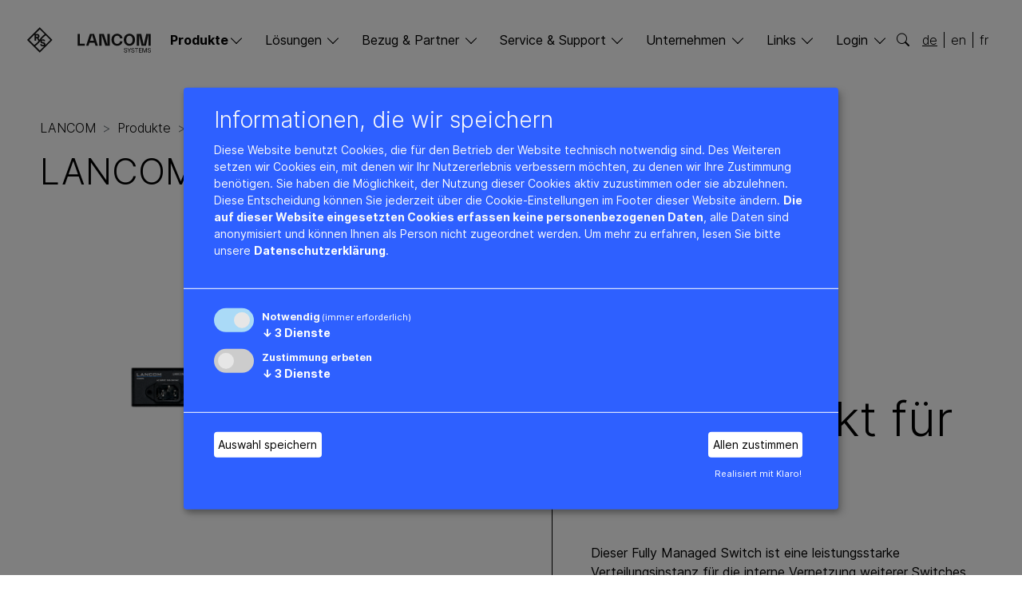

--- FILE ---
content_type: text/html; charset=utf-8
request_url: https://www.lancom-systems.de/produkte/switches/fully-managed-access-switches/lancom-gs-2328f
body_size: 41825
content:
<!DOCTYPE html>
<html lang="de-de">
<head>
    <meta charset="utf-8">

<!-- 
	This website is powered by TYPO3 - inspiring people to share!
	TYPO3 is a free open source Content Management Framework initially created by Kasper Skaarhoj and licensed under GNU/GPL.
	TYPO3 is copyright 1998-2026 of Kasper Skaarhoj. Extensions are copyright of their respective owners.
	Information and contribution at https://typo3.org/
-->

<link rel="icon" href="/_assets/645b3e4ae0111f975663e592025dd1bd/Icons/favicon.svg" type="image/svg+xml">
<title>LANCOM GS-2328F: LANCOM Systems GmbH</title>
<meta http-equiv="x-ua-compatible" content="IE=edge">
<meta name="generator" content="TYPO3 CMS">
<meta name="description" content="Fully Managed 28-Port Glasfaser- &amp; Gigabit Ethernet Switch für leistungsstarke interne Vernetzung">
<meta name="viewport" content="width=device-width, initial-scale=1">
<meta name="robots" content="index,follow">
<meta name="author" content="28-ports switch sd-lan">
<meta name="keywords" content="switch, gigabit ethernet, power over ethernet, poe, 10 gbps, 10 gbit/s, fiber, netzwerk switches, 28 ports, Glasfaser Switch">
<meta property="og:title" content="LANCOM GS-2328F">
<meta property="og:description" content="Fully Managed 28-Port Glasfaser- &amp; Gigabit Ethernet Switch für leistungsstarke interne Vernetzung">
<meta property="og:image" content="https://www.lancom-systems.de/fileadmin/_processed_/9/d/csm_GS-2328F-front_a8f92376c3.png">
<meta property="og:image:url" content="https://www.lancom-systems.de/fileadmin/_processed_/9/d/csm_GS-2328F-front_a8f92376c3.png">
<meta property="og:image:width" content="1915">
<meta property="og:image:height" content="1005">
<meta property="og:image:alt" content="Produktfoto LANCOM GS-2328F">
<meta name="twitter:title" content="LANCOM GS-2328F">
<meta name="twitter:description" content="Fully Managed 28-Port Glasfaser- &amp; Gigabit Ethernet Switch für leistungsstarke interne Vernetzung">
<meta name="twitter:image" content="https://www.lancom-systems.de/fileadmin/_processed_/9/d/csm_GS-2328F-front_4cbc7ccc51.png">
<meta name="twitter:image:alt" content="Produktfoto LANCOM GS-2328F">
<meta name="twitter:card" content="summary_large_image">
<meta name="apple-mobile-web-app-capable" content="no">


<link rel="stylesheet" href="/_assets/645b3e4ae0111f975663e592025dd1bd/Styles/styles.css?1768375875" media="all">
<link rel="stylesheet" href="/fileadmin/css/consent/klaro.css?1737032964" media="all">
<link rel="stylesheet" href="/_assets/ed2459282f72290f05c24491f9a3a7b8/Styles/lcs_theme.css?1764934250" media="all">
<link rel="stylesheet" href="/typo3temp/assets/css/acf2197a8583d311a3fdc22dc8d26d56.css?1768377483" media="all">




<script src="/fileadmin/scripts/cookie/klaro-config-de.js?1742392744"></script>
<script src="/fileadmin/scripts/cookie/klarox.js?1737032950"></script>




<!-- Google Tag Manager --><script type="opt-in" data-type="application/javascript" data-name="gtm" nonce="ly5YCLpDMDL9yRKyVSLnFwCCcx9W4MNc6Oph2WHAh2OmLqOXo-Sp3Q">(function(w,d,s,l,i){w[l]=w[l]||[];w[l].push({'gtm.start':new Date().getTime(),event:'gtm.js'});var f=d.getElementsByTagName(s)[0],j=d.createElement(s),dl=l!='dataLayer'?'&l='+l:'';j.async=true;j.src='https://www.googletagmanager.com/gtm.js?id='+i+dl;f.parentNode.insertBefore(j,f);})(window,document,'script','dataLayer','GTM-W2WL23');</script><!-- End Google Tag Manager --><!-- Dealfront Code: --><script type="opt-in" data-type="text/javascript" data-name="dealfront" nonce="ly5YCLpDMDL9yRKyVSLnFwCCcx9W4MNc6Oph2WHAh2OmLqOXo-Sp3Q">
(function(ss,ex){window.ldfdr=window.ldfdr||function(){(ldfdr._q=ldfdr._q||[]).push([].slice.call(arguments));}; (function(d,s){ fs=d.getElementsByTagName(s)[0]; function ce(src){ var cs=d.createElement(s); cs.src=src; cs.async=1; fs.parentNode.insertBefore(cs,fs); }; ce('https://sc.lfeeder.com/lftracker_v1_'+ss+(ex?'_'+ex:'')+'.js'); })(document,'script'); })('DzLR5a5ZVAY8BoQ2');
</script><!-- End of Dealfront Code --><!-- LinkedIn Code: --><script type="opt-in" data-type="text/javascript" data-name="linkedin" nonce="ly5YCLpDMDL9yRKyVSLnFwCCcx9W4MNc6Oph2WHAh2OmLqOXo-Sp3Q">
  _linkedin_partner_id = "1734153"; window._linkedin_data_partner_ids = window._linkedin_data_partner_ids || []; window._linkedin_data_partner_ids.push(_linkedin_partner_id);
  (function(l) { if (!l){window.lintrk = function(a,b){window.lintrk.q.push([a,b])}; window.lintrk.q=[]} var s = document.getElementsByTagName("script")[0]; var b = document.createElement("script"); b.type = "text/javascript";b.async = true; b.src = "https://snap.licdn.com/li.lms-analytics/insight.min.js"; s.parentNode.insertBefore(b, s);})(window.lintrk);</script><!-- End of LinkedIn Code -->


<link rel="canonical" href="https://www.lancom-systems.de/produkte/switches/fully-managed-access-switches/lancom-gs-2328f">

<link rel="alternate" hreflang="de-de" href="https://www.lancom-systems.de/produkte/switches/fully-managed-access-switches/lancom-gs-2328f">
<link rel="alternate" hreflang="en-US" href="https://www.lancom-systems.com/products/switches/fully-managed-access-switches/lancom-gs-2328f">
<link rel="alternate" hreflang="x-default" href="https://www.lancom-systems.de/produkte/switches/fully-managed-access-switches/lancom-gs-2328f">
</head>
<body>
<!-- Google Tag Manager (noscript) -->
<noscript><iframe src="https://www.googletagmanager.com/ns.html?id=GTM-W2WL23"
                  height="0" width="0" style="display:none;visibility:hidden"></iframe></noscript>
<!-- End Google Tag Manager (noscript) -->
<!-- LinkedId (noscript) -->
<noscript><img height="1" width="1" style="display:none;" alt="" src="https://px.ads.linkedin.com/collect/?pid=1734153&fmt=gif" /></noscript>
<!-- End LinkedId (noscript) -->


<header class="page-header bg-white sticky-top mb-1 mb-sm-3 mb-md-5 px-2 px-sm-4 px-md-4 px-xl-0" role="banner"><div class="container-xl position-relative"><nav class="navbar navbar-expand-lg navbar-light pb-4 pt-2 pt-sm-3 pt-md-4"><a class="navbar-brand" title="Logo" href="/"><svg id="logo" width="155" height="42"><use xlink:href="#lancom-logo"></use></svg></a><div class="d-lg-none nav-mobile-buttons"><button class="search-btn border-0 p-0 bg-transparent" data-bs-toggle="collapse" data-bs-target="#search-box" aria-expanded="false" aria-controls="search-box"><i class="bi bi-search"></i></button><button id="navbar-toggler" data-bs-target="#navbar-primary" class="navbar-toggler" data-bs-toggle="collapse" type="button" aria-expanded="false" aria-label="Toggle navigation"><div class="icon-burger"><span></span><span></span><span></span><span></span></div></button></div><div id="navbar-primary" class="mx-sm-4 mx-md-5 mt-sm-4 mt-md-5 m-lg-0 collapse navbar-collapse"><ul class="navbar-nav d-flex flex-column flex-lg-row w-100 justify-content-between ps-lg-4 pe-lg-3 px-xl-5 ms-xl-3 ms-xxl-5"><li class="nav-item my-2 my-lg-0  active dropdown"><a class="dropdown-toggle active" id="dropdown-44" href="#" role="button" data-bs-toggle="dropdown" data-bs-auto-close="outside" aria-expanded="false" title="Produkte">Produkte</a><ul class="dropdown-menu level-1 pb-5" aria-labelledby="dropdown-44"><li class="d-block d-lg-none"><button class="btn-nav-back back-level-1 bg-white border-0 text-black p-0 my-2">Zurück</button></li><li class="nav-overview pt-2 pt-lg-0 pb-4 mb-4"><a class="dropdown-toggle no-children" href="/produkte" target="" title="Produkte - Übersicht">
                Übersicht
              </a></li><li class="nav-item my-3 dropdown"><a class="dropdown-toggle" id="dropdown-46" data-bs-target="#sub-46" role="button" data-bs-toggle="collapse" data-bs-auto-close="outside" aria-expanded="false" title="Router &amp; SD-WAN">Router &amp; SD-WAN</a></li><li id="sub-46" data-bs-parent="#navbar-primary" class="dropdown-menu collapse level-2 pb-0" aria-labelledby="dropdown-46"><ul class="list-unstyled"><li class="d-block d-lg-none"><button class="btn-nav-back back-level-2 bg-white border-0 text-black p-0 my-2">Back</button></li><li class="nav-overview pt-2 pt-lg-0 pb-4 mb-4"><a class="dropdown-toggle no-children d-lg-block mb-lg-2" href="/produkte/router-sd-wan" target="" title="Router &amp; SD-WAN - Übersicht">
          Übersicht
        </a></li><li class="nav-item mb-3"><a class="d-none d-lg-block dropdown-toggle" id="dropdown-9825" data-bs-target="#sub-9825" role="button" data-bs-toggle="collapse" data-bs-auto-close="outside" aria-expanded="false" title="SD-WAN Gateways">SD-WAN Gateways</a><a class="d-lg-none dropdown-toggle no-children" href="/produkte/router-sd-wan/vpn-router" target="" title="SD-WAN Gateways"><p>SD-WAN Gateways</p></a></li><li id="sub-9825" data-bs-parent="#sub-46" class="dropdown-menu collapse level-2 level-3 pb-0" aria-labelledby="dropdown-9825"><ul class="list-unstyled cols-2"><li class="nav-overview pt-2 pt-lg-0 pb-4 mb-4"><a class="dropdown-toggle no-children d-lg-block mb-lg-2" href="/produkte/router-sd-wan/vpn-router" target="" title="SD-WAN Gateways - Übersicht">
          Übersicht
        </a></li><li class="nav-item mb-3"><a class="dropdown-toggle no-children" href="/produkte/router-sd-wan/vpn-router/lancom-2100ef" target="" title="LANCOM 2100EF">
            LANCOM 2100EF
          </a></li><li class="nav-item mb-3"><a class="dropdown-toggle no-children" href="/produkte/router-sd-wan/vpn-router/lancom-1930ef-5g" target="" title="LANCOM 1930EF-5G">
            LANCOM 1930EF-5G
          </a></li><li class="nav-item mb-3"><a class="dropdown-toggle no-children" href="/produkte/router-sd-wan/vpn-router/lancom-1930ef" target="" title="LANCOM 1930EF">
            LANCOM 1930EF
          </a></li><li class="nav-item mb-3"><a class="dropdown-toggle no-children" href="/produkte/router-sd-wan/vpn-router/lancom-1800vaw-4g" target="" title="LANCOM 1800VAW-4G">
            LANCOM 1800VAW-4G
          </a></li><li class="nav-item mb-3"><a class="dropdown-toggle no-children" href="/produkte/router-sd-wan/vpn-router/lancom-1800vaw" target="" title="LANCOM 1800VAW">
            LANCOM 1800VAW
          </a></li><li class="nav-item mb-3"><a class="dropdown-toggle no-children" href="/produkte/router-sd-wan/vpn-router/lancom-1800va-5g" target="" title="LANCOM 1800VA-5G">
            LANCOM 1800VA-5G
          </a></li><li class="nav-item mb-3"><a class="dropdown-toggle no-children" href="/produkte/router-sd-wan/vpn-router/lancom-1800va-4g" target="" title="LANCOM 1800VA-4G">
            LANCOM 1800VA-4G
          </a></li><li class="nav-item mb-3"><a class="dropdown-toggle no-children" href="/produkte/router-sd-wan/vpn-router/lancom-1800va" target="" title="LANCOM 1800VA">
            LANCOM 1800VA
          </a></li><li class="nav-item mb-3"><a class="dropdown-toggle no-children" href="/produkte/router-sd-wan/vpn-router/lancom-1800efw-5g" target="" title="LANCOM 1800EFW-5G">
            LANCOM 1800EFW-5G
          </a></li><li class="nav-item mb-3"><a class="dropdown-toggle no-children" href="/produkte/router-sd-wan/vpn-router/lancom-1800ef-5g" target="" title="LANCOM 1800EF-5G">
            LANCOM 1800EF-5G
          </a></li><li class="nav-item mb-3"><a class="dropdown-toggle no-children" href="/produkte/router-sd-wan/vpn-router/lancom-1800ef-4g" target="" title="LANCOM 1800EF-4G">
            LANCOM 1800EF-4G
          </a></li><li class="nav-item mb-3"><a class="dropdown-toggle no-children" href="/produkte/router-sd-wan/vpn-router/lancom-1800efw" target="" title="LANCOM 1800EFW">
            LANCOM 1800EFW
          </a></li><li class="nav-item mb-3"><a class="dropdown-toggle no-children" href="/produkte/router-sd-wan/vpn-router/lancom-1800ef" target="" title="LANCOM 1800EF">
            LANCOM 1800EF
          </a></li><li class="nav-item mb-3"><a class="dropdown-toggle no-children" href="/produkte/router-sd-wan/vpn-router/lancom-oap-5g" target="" title="LANCOM OAP-5G">
            LANCOM OAP-5G
          </a></li><li class="nav-item mb-3"><a class="dropdown-toggle no-children" href="/produkte/router-sd-wan/vpn-router/lancom-iap-5g" target="" title="LANCOM IAP-5G">
            LANCOM IAP-5G
          </a></li><li class="nav-item "><a class="dropdown-toggle no-children" href="/produkte/router-sd-wan/central-site-vpn-gateways/lancom-vrouter" target="" title="LANCOM vRouter">
            LANCOM vRouter
          </a></li></ul></li><li class="nav-item mb-3"><a class="d-none d-lg-block dropdown-toggle" id="dropdown-9824" data-bs-target="#sub-9824" role="button" data-bs-toggle="collapse" data-bs-auto-close="outside" aria-expanded="false" title="SD-WAN VoIP Gateways">SD-WAN VoIP Gateways</a><a class="d-lg-none dropdown-toggle no-children" href="/produkte/router-sd-wan/voip-router" target="" title="SD-WAN VoIP Gateways"><p>SD-WAN VoIP Gateways</p></a></li><li id="sub-9824" data-bs-parent="#sub-46" class="dropdown-menu collapse level-2 level-3 pb-0" aria-labelledby="dropdown-9824"><ul class="list-unstyled "><li class="nav-overview pt-2 pt-lg-0 pb-4 mb-4"><a class="dropdown-toggle no-children d-lg-block mb-lg-2" href="/produkte/router-sd-wan/voip-router" target="" title="SD-WAN VoIP Gateways - Übersicht">
          Übersicht
        </a></li><li class="nav-item mb-3"><a class="dropdown-toggle no-children" href="/produkte/router-sd-wan/vpn-router/lancom-1936vag-5g" target="" title="LANCOM 1936VAG-5G">
            LANCOM 1936VAG-5G
          </a></li><li class="nav-item mb-3"><a class="dropdown-toggle no-children" href="/produkte/router-sd-wan/vpn-router/lancom-1936vag" target="" title="LANCOM 1936VAG">
            LANCOM 1936VAG
          </a></li><li class="nav-item mb-3"><a class="dropdown-toggle no-children" href="/produkte/router-sd-wan/vpn-router/lancom-1926vag-4g" target="" title="LANCOM 1926VAG-4G">
            LANCOM 1926VAG-4G
          </a></li><li class="nav-item mb-3"><a class="dropdown-toggle no-children" href="/produkte/router-sd-wan/vpn-router/lancom-1803vaw-5g" target="" title="LANCOM 1803VAW-5G">
            LANCOM 1803VAW-5G
          </a></li><li class="nav-item mb-3"><a class="dropdown-toggle no-children" href="/produkte/router-sd-wan/vpn-router/lancom-1803vaw" target="" title="LANCOM 1803VAW">
            LANCOM 1803VAW
          </a></li><li class="nav-item mb-3"><a class="dropdown-toggle no-children" href="/produkte/router-sd-wan/vpn-router/lancom-1803va-5g" target="" title="LANCOM 1803VA-5G">
            LANCOM 1803VA-5G
          </a></li><li class="nav-item mb-3"><a class="dropdown-toggle no-children" href="/produkte/router-sd-wan/vpn-router/lancom-1803va-4g" target="" title="LANCOM 1803VA-4G">
            LANCOM 1803VA-4G
          </a></li><li class="nav-item "><a class="dropdown-toggle no-children" href="/produkte/router-sd-wan/vpn-router/lancom-1803va" target="" title="LANCOM 1803VA">
            LANCOM 1803VA
          </a></li></ul></li><li class="nav-item mb-3"><a class="d-none d-lg-block dropdown-toggle" id="dropdown-53" data-bs-target="#sub-53" role="button" data-bs-toggle="collapse" data-bs-auto-close="outside" aria-expanded="false" title="SD-WAN Central Site Gateways">SD-WAN Central Site Gateways</a><a class="d-lg-none dropdown-toggle no-children" href="/produkte/router-sd-wan/central-site-vpn-gateways" target="" title="SD-WAN Central Site Gateways"><p>SD-WAN Central Site Gateways</p></a></li><li id="sub-53" data-bs-parent="#sub-46" class="dropdown-menu collapse level-2 level-3 pb-0" aria-labelledby="dropdown-53"><ul class="list-unstyled "><li class="nav-overview pt-2 pt-lg-0 pb-4 mb-4"><a class="dropdown-toggle no-children d-lg-block mb-lg-2" href="/produkte/router-sd-wan/central-site-vpn-gateways" target="" title="SD-WAN Central Site Gateways - Übersicht">
          Übersicht
        </a></li><li class="nav-item mb-3"><a class="dropdown-toggle no-children" href="/produkte/router-sd-wan/central-site-vpn-gateways/lancom-isg-8000" target="" title="LANCOM ISG-8000">
            LANCOM ISG-8000
          </a></li><li class="nav-item mb-3"><a class="dropdown-toggle no-children" href="/produkte/router-sd-wan/central-site-vpn-gateways/lancom-isg-5000" target="" title="LANCOM ISG-5000">
            LANCOM ISG-5000
          </a></li><li class="nav-item "><a class="dropdown-toggle no-children" href="/produkte/router-sd-wan/central-site-vpn-gateways/lancom-vrouter" target="" title="LANCOM vRouter">
            LANCOM vRouter
          </a></li></ul></li><li class="nav-item mb-3"><a class="dropdown-toggle no-children" href="/produkte/router-sd-wan/central-site-vpn-gateways/lancom-vrouter" target="" title="vRouter"><p>vRouter</p></a></li><li class="nav-item mb-3"><a class="d-none d-lg-block dropdown-toggle" id="dropdown-9823" data-bs-target="#sub-9823" role="button" data-bs-toggle="collapse" data-bs-auto-close="outside" aria-expanded="false" title="Internet Access Router">Internet Access Router</a><a class="d-lg-none dropdown-toggle no-children" href="/produkte/router-sd-wan/internet-access-router" target="" title="Internet Access Router"><p>Internet Access Router</p></a></li><li id="sub-9823" data-bs-parent="#sub-46" class="dropdown-menu collapse level-2 level-3 pb-0" aria-labelledby="dropdown-9823"><ul class="list-unstyled "><li class="nav-overview pt-2 pt-lg-0 pb-4 mb-4"><a class="dropdown-toggle no-children d-lg-block mb-lg-2" href="/produkte/router-sd-wan/internet-access-router" target="" title="Internet Access Router - Übersicht">
          Übersicht
        </a></li><li class="nav-item mb-3"><a class="dropdown-toggle no-children" href="/produkte/router-sd-wan/internet-access-router/lancom-1650e" target="" title="LANCOM 1650E">
            LANCOM 1650E
          </a></li><li class="nav-item mb-3"><a class="dropdown-toggle no-children" href="/produkte/router-sd-wan/internet-access-router/lancom-750-5g" target="" title="LANCOM 750-5G">
            LANCOM 750-5G
          </a></li><li class="nav-item "><a class="dropdown-toggle no-children" href="/produkte/router-sd-wan/internet-access-router/lancom-730-4gplus" target="" title="LANCOM 730-4G+">
            LANCOM 730-4G+
          </a></li></ul></li><li class="nav-item "><a class="dropdown-toggle no-children" href="/produkte/router-sd-wan/zubehoer" target="" title="Zubehör"><p>Zubehör</p></a></li></ul><script nonce="ly5YCLpDMDL9yRKyVSLnFwCCcx9W4MNc6Oph2WHAh2OmLqOXo-Sp3Q">
      var myCollapsible = document.getElementById('sub-46')
      myCollapsible.addEventListener('hidden.bs.collapse', function () {
        //'
        var collapsibleChildren = this.getElementsByClassName('collapse'),
          collapseToggles = this.getElementsByClassName('dropdown-toggle');
        for (let i = 0; i < collapsibleChildren.length; i++) {
          collapsibleChildren[i].classList.remove('show');
        }
        for (let j = 0; j < collapseToggles.length; j++) {
          collapseToggles[j].setAttribute('aria-expanded', false);
        }
      })
    </script></li><li class="nav-item my-3 dropdown"><a class="dropdown-toggle" id="dropdown-1264" data-bs-target="#sub-1264" role="button" data-bs-toggle="collapse" data-bs-auto-close="outside" aria-expanded="false" title="Remote &amp; Mobile Access">Remote &amp; Mobile Access</a></li><li id="sub-1264" data-bs-parent="#navbar-primary" class="dropdown-menu collapse level-2 pb-0" aria-labelledby="dropdown-1264"><ul class="list-unstyled"><li class="d-block d-lg-none"><button class="btn-nav-back back-level-2 bg-white border-0 text-black p-0 my-2">Back</button></li><li class="nav-overview pt-2 pt-lg-0 pb-4 mb-4"><a class="dropdown-toggle no-children d-lg-block mb-lg-2" href="/produkte/remote-mobile-access" target="" title="Remote &amp; Mobile Access - Übersicht">
          Übersicht
        </a></li><li class="nav-item mb-3"><a class="dropdown-toggle no-children" href="/produkte/remote-mobile-access/lancom-trusted-access-client" target="" title="LANCOM Trusted Access Client (Windows & macOS)"><p>LANCOM Trusted Access Client (Windows &amp; macOS)</p></a></li><li class="nav-item mb-3"><a class="dropdown-toggle no-children" href="/produkte/remote-mobile-access/lancom-advanced-vpn-client-windows" target="" title="LANCOM Advanced VPN Client Windows"><p>LANCOM Advanced VPN Client Windows</p></a></li><li class="nav-item "><a class="dropdown-toggle no-children" href="/produkte/remote-mobile-access/lancom-advanced-vpn-client-macos" target="" title="LANCOM Advanced VPN Client macOS"><p>LANCOM Advanced VPN Client macOS</p></a></li></ul><script nonce="ly5YCLpDMDL9yRKyVSLnFwCCcx9W4MNc6Oph2WHAh2OmLqOXo-Sp3Q">
      var myCollapsible = document.getElementById('sub-1264')
      myCollapsible.addEventListener('hidden.bs.collapse', function () {
        //'
        var collapsibleChildren = this.getElementsByClassName('collapse'),
          collapseToggles = this.getElementsByClassName('dropdown-toggle');
        for (let i = 0; i < collapsibleChildren.length; i++) {
          collapsibleChildren[i].classList.remove('show');
        }
        for (let j = 0; j < collapseToggles.length; j++) {
          collapseToggles[j].setAttribute('aria-expanded', false);
        }
      })
    </script></li><li class="nav-item my-3 dropdown"><a class="dropdown-toggle" id="dropdown-10025" data-bs-target="#sub-10025" role="button" data-bs-toggle="collapse" data-bs-auto-close="outside" aria-expanded="false" title="Security">Security</a></li><li id="sub-10025" data-bs-parent="#navbar-primary" class="dropdown-menu collapse level-2 pb-0" aria-labelledby="dropdown-10025"><ul class="list-unstyled"><li class="d-block d-lg-none"><button class="btn-nav-back back-level-2 bg-white border-0 text-black p-0 my-2">Back</button></li><li class="nav-overview pt-2 pt-lg-0 pb-4 mb-4"><a class="dropdown-toggle no-children d-lg-block mb-lg-2" href="/produkte/security" target="" title="Security - Übersicht">
          Übersicht
        </a></li><li class="nav-item mb-3"><a class="dropdown-toggle no-children" href="/produkte/security/desktop-unified-firewalls" target="" title="Desktop Unified Firewalls"><p>Desktop Unified Firewalls</p></a></li><li class="nav-item mb-3"><a class="dropdown-toggle no-children" href="/produkte/security/rack-unified-firewalls" target="" title="Rack Unified Firewalls"><p>Rack Unified Firewalls</p></a></li><li class="nav-item mb-3"><a class="dropdown-toggle no-children" href="/produkte/security/virtual-unified-firewalls" target="" title="Virtual Unified Firewalls"><p>Virtual Unified Firewalls</p></a></li><li class="nav-item mb-3"><a class="dropdown-toggle no-children" href="/produkte/security/firewall-features" target="" title="Firewall-Features"><p>Firewall-Features</p></a></li><li class="nav-item mb-3"><a class="dropdown-toggle no-children" href="/produkte/security/firewall-management-tools" target="" title="Firewall Management-Tools"><p>Firewall Management-Tools</p></a></li><li class="nav-item mb-3"><a class="dropdown-toggle no-children" href="https://my.lancom-systems.de/mylancom/login/?_redirectionTarget=10362" target="_blank" title="myLANCOM Firewall Lizenzportal"><p>myLANCOM Firewall Lizenzportal</p></a></li><li class="nav-item mb-3"><a class="dropdown-toggle no-children" href="/produkte/remote-mobile-access/lancom-trusted-access-client" target="" title="LANCOM Trusted Access Client"><p>LANCOM Trusted Access Client</p></a></li><li class="nav-item "><a class="dropdown-toggle no-children" href="/produkte/security/zubehoer" target="" title="Zubehör"><p>Zubehör</p></a></li></ul><script nonce="ly5YCLpDMDL9yRKyVSLnFwCCcx9W4MNc6Oph2WHAh2OmLqOXo-Sp3Q">
      var myCollapsible = document.getElementById('sub-10025')
      myCollapsible.addEventListener('hidden.bs.collapse', function () {
        //'
        var collapsibleChildren = this.getElementsByClassName('collapse'),
          collapseToggles = this.getElementsByClassName('dropdown-toggle');
        for (let i = 0; i < collapsibleChildren.length; i++) {
          collapsibleChildren[i].classList.remove('show');
        }
        for (let j = 0; j < collapseToggles.length; j++) {
          collapseToggles[j].setAttribute('aria-expanded', false);
        }
      })
    </script></li><li class="nav-item my-3 dropdown"><a class="dropdown-toggle" id="dropdown-59" data-bs-target="#sub-59" role="button" data-bs-toggle="collapse" data-bs-auto-close="outside" aria-expanded="false" title="Switches">Switches</a></li><li id="sub-59" data-bs-parent="#navbar-primary" class="dropdown-menu collapse level-2 pb-0" aria-labelledby="dropdown-59"><ul class="list-unstyled"><li class="d-block d-lg-none"><button class="btn-nav-back back-level-2 bg-white border-0 text-black p-0 my-2">Back</button></li><li class="nav-overview pt-2 pt-lg-0 pb-4 mb-4"><a class="dropdown-toggle no-children d-lg-block mb-lg-2" href="/produkte/switches" target="" title="Switches - Übersicht">
          Übersicht
        </a></li><li class="nav-item mb-3"><a class="d-none d-lg-block dropdown-toggle" id="dropdown-19323" data-bs-target="#sub-19323" role="button" data-bs-toggle="collapse" data-bs-auto-close="outside" aria-expanded="false" title="Core Switches">Core Switches</a><a class="d-lg-none dropdown-toggle no-children" href="/produkte/switches/core-switches" target="" title="Core Switches"><p>Core Switches</p></a></li><li id="sub-19323" data-bs-parent="#sub-59" class="dropdown-menu collapse level-2 level-3 pb-0" aria-labelledby="dropdown-19323"><ul class="list-unstyled "><li class="nav-overview pt-2 pt-lg-0 pb-4 mb-4"><a class="dropdown-toggle no-children d-lg-block mb-lg-2" href="/produkte/switches/core-switches" target="" title="Core Switches - Übersicht">
          Übersicht
        </a></li><li class="nav-item "><a class="dropdown-toggle no-children" href="/produkte/switches/core-switches/lancom-cs-8132f" target="" title="LANCOM CS-8132F">
            LANCOM CS-8132F
          </a></li></ul></li><li class="nav-item mb-3"><a class="d-none d-lg-block dropdown-toggle" id="dropdown-10481" data-bs-target="#sub-10481" role="button" data-bs-toggle="collapse" data-bs-auto-close="outside" aria-expanded="false" title="Aggregation Switches">Aggregation Switches</a><a class="d-lg-none dropdown-toggle no-children" href="/produkte/switches/aggregation-switches" target="" title="Aggregation Switches"><p>Aggregation Switches</p></a></li><li id="sub-10481" data-bs-parent="#sub-59" class="dropdown-menu collapse level-2 level-3 pb-0" aria-labelledby="dropdown-10481"><ul class="list-unstyled "><li class="nav-overview pt-2 pt-lg-0 pb-4 mb-4"><a class="dropdown-toggle no-children d-lg-block mb-lg-2" href="/produkte/switches/aggregation-switches" target="" title="Aggregation Switches - Übersicht">
          Übersicht
        </a></li><li class="nav-item mb-3"><a class="dropdown-toggle no-children" href="/produkte/switches/aggregation-switches/lancom-ys-7154cf" target="" title="LANCOM YS-7154CF">
            LANCOM YS-7154CF
          </a></li><li class="nav-item mb-3"><a class="dropdown-toggle no-children" href="/produkte/switches/aggregation-switches/lancom-xs-6128qf" target="" title="LANCOM XS-6128QF">
            LANCOM XS-6128QF
          </a></li><li class="nav-item mb-3"><a class="dropdown-toggle no-children" href="/produkte/switches/aggregation-switches/lancom-xs-5116qf" target="" title="LANCOM XS-5116QF">
            LANCOM XS-5116QF
          </a></li><li class="nav-item "><a class="dropdown-toggle no-children" href="/produkte/switches/aggregation-switches/lancom-xs-5110f" target="" title="LANCOM XS-5110F">
            LANCOM XS-5110F
          </a></li></ul></li><li class="nav-item mb-3"><a class="d-none d-lg-block dropdown-toggle" id="dropdown-6627" data-bs-target="#sub-6627" role="button" data-bs-toggle="collapse" data-bs-auto-close="outside" aria-expanded="false" title="Fully Managed Access Switches">Fully Managed Access Switches</a><a class="d-lg-none dropdown-toggle no-children" href="/produkte/switches/fully-managed-access-switches" target="" title="Fully Managed Access Switches"><p>Fully Managed Access Switches</p></a></li><li id="sub-6627" data-bs-parent="#sub-59" class="dropdown-menu collapse level-2 level-3 pb-0" aria-labelledby="dropdown-6627"><ul class="list-unstyled cols-3"><li class="nav-overview pt-2 pt-lg-0 pb-4 mb-4"><a class="dropdown-toggle no-children d-lg-block mb-lg-2" href="/produkte/switches/fully-managed-access-switches" target="" title="Fully Managed Access Switches - Übersicht">
          Übersicht
        </a></li><li class="nav-item mb-3"><a class="dropdown-toggle no-children" href="/produkte/switches/fully-managed-access-switches/lancom-xs-4554yup" target="" title="LANCOM XS-4554YUP">
            LANCOM XS-4554YUP
          </a></li><li class="nav-item mb-3"><a class="dropdown-toggle no-children" href="/produkte/switches/fully-managed-access-switches/lancom-xs-4530yup" target="" title="LANCOM XS-4530YUP">
            LANCOM XS-4530YUP
          </a></li><li class="nav-item mb-3"><a class="dropdown-toggle no-children" href="/produkte/switches/fully-managed-access-switches/lancom-gs-4554xup" target="" title="LANCOM GS-4554XUP">
            LANCOM GS-4554XUP
          </a></li><li class="nav-item mb-3"><a class="dropdown-toggle no-children" href="/produkte/switches/fully-managed-access-switches/lancom-gs-4554xp" target="" title="LANCOM GS-4554XP">
            LANCOM GS-4554XP
          </a></li><li class="nav-item mb-3"><a class="dropdown-toggle no-children" href="/produkte/switches/fully-managed-access-switches/lancom-gs-4554x" target="" title="LANCOM GS-4554X">
            LANCOM GS-4554X
          </a></li><li class="nav-item mb-3"><a class="dropdown-toggle no-children" href="/produkte/switches/fully-managed-access-switches/lancom-gs-4530xup" target="" title="LANCOM GS-4530XUP">
            LANCOM GS-4530XUP
          </a></li><li class="nav-item mb-3"><a class="dropdown-toggle no-children" href="/produkte/switches/fully-managed-access-switches/lancom-gs-4530xp" target="" title="LANCOM GS-4530XP">
            LANCOM GS-4530XP
          </a></li><li class="nav-item mb-3"><a class="dropdown-toggle no-children" href="/produkte/switches/fully-managed-access-switches/lancom-gs-4530x" target="" title="LANCOM GS-4530X">
            LANCOM GS-4530X
          </a></li><li class="nav-item mb-3"><a class="dropdown-toggle no-children" href="/produkte/switches/fully-managed-access-switches/lancom-xs-3550yup" target="" title="LANCOM XS-3550YUP">
            LANCOM XS-3550YUP
          </a></li><li class="nav-item mb-3"><a class="dropdown-toggle no-children" href="/produkte/switches/fully-managed-access-switches/lancom-xs-3526yup" target="" title="LANCOM XS-3526YUP">
            LANCOM XS-3526YUP
          </a></li><li class="nav-item mb-3"><a class="dropdown-toggle no-children" href="/produkte/switches/fully-managed-access-switches/lancom-xs-3510yup" target="" title="LANCOM XS-3510YUP">
            LANCOM XS-3510YUP
          </a></li><li class="nav-item mb-3"><a class="dropdown-toggle no-children" href="/produkte/switches/fully-managed-access-switches/lancom-gs-3652xup" target="" title="LANCOM GS-3652XUP">
            LANCOM GS-3652XUP
          </a></li><li class="nav-item mb-3"><a class="dropdown-toggle no-children" href="/produkte/switches/fully-managed-access-switches/lancom-gs-3652xp" target="" title="LANCOM GS-3652XP">
            LANCOM GS-3652XP
          </a></li><li class="nav-item mb-3"><a class="dropdown-toggle no-children" href="/produkte/switches/fully-managed-access-switches/lancom-gs-3652x" target="" title="LANCOM GS-3652X">
            LANCOM GS-3652X
          </a></li><li class="nav-item mb-3"><a class="dropdown-toggle no-children" href="/produkte/switches/fully-managed-access-switches/lancom-gs-3252p" target="" title="LANCOM GS-3252P">
            LANCOM GS-3252P
          </a></li><li class="nav-item mb-3"><a class="dropdown-toggle no-children" href="/produkte/switches/fully-managed-access-switches/lancom-gs-3628xup" target="" title="LANCOM GS-3628XUP">
            LANCOM GS-3628XUP
          </a></li><li class="nav-item mb-3"><a class="dropdown-toggle no-children" href="/produkte/switches/fully-managed-access-switches/lancom-gs-3628xp" target="" title="LANCOM GS-3628XP">
            LANCOM GS-3628XP
          </a></li><li class="nav-item mb-3"><a class="dropdown-toggle no-children" href="/produkte/switches/fully-managed-access-switches/lancom-gs-3628x" target="" title="LANCOM GS-3628X">
            LANCOM GS-3628X
          </a></li><li class="nav-item mb-3"><a class="dropdown-toggle no-children" href="/produkte/switches/fully-managed-access-switches/lancom-gs-3126xp" target="" title="LANCOM GS-3126XP">
            LANCOM GS-3126XP
          </a></li><li class="nav-item mb-3"><a class="dropdown-toggle no-children" href="/produkte/switches/fully-managed-access-switches/lancom-gs-3126x" target="" title="LANCOM GS-3126X">
            LANCOM GS-3126X
          </a></li><li class="nav-item mb-3"><a class="dropdown-toggle no-children" href="/produkte/switches/fully-managed-access-switches/lancom-igs-3128xf" target="" title="LANCOM IGS-3128XF">
            LANCOM IGS-3128XF
          </a></li><li class="nav-item mb-3"><a class="dropdown-toggle no-children" href="/produkte/switches/fully-managed-access-switches/lancom-igs-3510xup" target="" title="LANCOM IGS-3510XUP">
            LANCOM IGS-3510XUP
          </a></li><li class="nav-item mb-3"><a class="dropdown-toggle no-children" href="/produkte/switches/fully-managed-access-switches/lancom-gs-3510xp" target="" title="LANCOM GS-3510XP">
            LANCOM GS-3510XP
          </a></li><li class="nav-item mb-3"><a class="dropdown-toggle no-children" href="/produkte/switches/fully-managed-access-switches/lancom-gs-2426p" target="" title="LANCOM GS-2426P">
            LANCOM GS-2426P
          </a></li><li class="nav-item mb-3"><a class="dropdown-toggle no-children" href="/produkte/switches/fully-managed-access-switches/lancom-gs-2426" target="" title="LANCOM GS-2426">
            LANCOM GS-2426
          </a></li><li class="nav-item mb-3"><a class="dropdown-toggle no-children" href="/produkte/switches/fully-managed-access-switches/lancom-gs-2412p" target="" title="LANCOM GS-2412P">
            LANCOM GS-2412P
          </a></li><li class="nav-item "><a class="dropdown-toggle no-children" href="/produkte/switches/fully-managed-access-switches/lancom-gs-2412" target="" title="LANCOM GS-2412">
            LANCOM GS-2412
          </a></li></ul></li><li class="nav-item mb-3"><a class="d-none d-lg-block dropdown-toggle" id="dropdown-6628" data-bs-target="#sub-6628" role="button" data-bs-toggle="collapse" data-bs-auto-close="outside" aria-expanded="false" title="Unmanaged Access Switches">Unmanaged Access Switches</a><a class="d-lg-none dropdown-toggle no-children" href="/produkte/switches/unmanaged-access-switches" target="" title="Unmanaged Access Switches"><p>Unmanaged Access Switches</p></a></li><li id="sub-6628" data-bs-parent="#sub-59" class="dropdown-menu collapse level-2 level-3 pb-0" aria-labelledby="dropdown-6628"><ul class="list-unstyled "><li class="nav-overview pt-2 pt-lg-0 pb-4 mb-4"><a class="dropdown-toggle no-children d-lg-block mb-lg-2" href="/produkte/switches/unmanaged-access-switches" target="" title="Unmanaged Access Switches - Übersicht">
          Übersicht
        </a></li><li class="nav-item mb-3"><a class="dropdown-toggle no-children" href="/produkte/switches/unmanaged-access-switches/lancom-gs-1208p" target="" title="LANCOM GS-1208P">
            LANCOM GS-1208P
          </a></li><li class="nav-item mb-3"><a class="dropdown-toggle no-children" href="/produkte/switches/unmanaged-access-switches/lancom-gs-1108p" target="" title="LANCOM GS-1108P">
            LANCOM GS-1108P
          </a></li><li class="nav-item "><a class="dropdown-toggle no-children" href="/produkte/switches/unmanaged-access-switches/lancom-gs-1108" target="" title="LANCOM GS-1108">
            LANCOM GS-1108
          </a></li></ul></li><li class="nav-item "><a class="dropdown-toggle no-children" href="/produkte/switches/zubehoer" target="" title="Zubehör"><p>Zubehör</p></a></li></ul><script nonce="ly5YCLpDMDL9yRKyVSLnFwCCcx9W4MNc6Oph2WHAh2OmLqOXo-Sp3Q">
      var myCollapsible = document.getElementById('sub-59')
      myCollapsible.addEventListener('hidden.bs.collapse', function () {
        //'
        var collapsibleChildren = this.getElementsByClassName('collapse'),
          collapseToggles = this.getElementsByClassName('dropdown-toggle');
        for (let i = 0; i < collapsibleChildren.length; i++) {
          collapsibleChildren[i].classList.remove('show');
        }
        for (let j = 0; j < collapseToggles.length; j++) {
          collapseToggles[j].setAttribute('aria-expanded', false);
        }
      })
    </script></li><li class="nav-item my-3 dropdown"><a class="dropdown-toggle" id="dropdown-45" data-bs-target="#sub-45" role="button" data-bs-toggle="collapse" data-bs-auto-close="outside" aria-expanded="false" title="Wireless LAN">Wireless LAN</a></li><li id="sub-45" data-bs-parent="#navbar-primary" class="dropdown-menu collapse level-2 pb-0" aria-labelledby="dropdown-45"><ul class="list-unstyled"><li class="d-block d-lg-none"><button class="btn-nav-back back-level-2 bg-white border-0 text-black p-0 my-2">Back</button></li><li class="nav-overview pt-2 pt-lg-0 pb-4 mb-4"><a class="dropdown-toggle no-children d-lg-block mb-lg-2" href="/produkte/wireless-lan" target="" title="Wireless LAN - Übersicht">
          Übersicht
        </a></li><li class="nav-item mb-3"><a class="d-none d-lg-block dropdown-toggle" id="dropdown-47" data-bs-target="#sub-47" role="button" data-bs-toggle="collapse" data-bs-auto-close="outside" aria-expanded="false" title="Indoor Access Points">Indoor Access Points</a><a class="d-lg-none dropdown-toggle no-children" href="/produkte/wireless-lan/indoor-access-points" target="" title="Indoor Access Points"><p>Indoor Access Points</p></a></li><li id="sub-47" data-bs-parent="#sub-45" class="dropdown-menu collapse level-2 level-3 pb-0" aria-labelledby="dropdown-47"><ul class="list-unstyled cols-2"><li class="nav-overview pt-2 pt-lg-0 pb-4 mb-4"><a class="dropdown-toggle no-children d-lg-block mb-lg-2" href="/produkte/wireless-lan/indoor-access-points" target="" title="Indoor Access Points - Übersicht">
          Übersicht
        </a></li><li class="nav-item mb-3"><a class="dropdown-toggle no-children" href="/produkte/wireless-lan/indoor-access-points/lancom-lx-7500" target="" title="LANCOM LX-7500">
            LANCOM LX-7500
          </a></li><li class="nav-item mb-3"><a class="dropdown-toggle no-children" href="/produkte/wireless-lan/indoor-access-points/lancom-lx-7400" target="" title="LANCOM LX-7400">
            LANCOM LX-7400
          </a></li><li class="nav-item mb-3"><a class="dropdown-toggle no-children" href="/produkte/wireless-lan/indoor-access-points/lancom-lx-7300" target="" title="LANCOM LX-7300">
            LANCOM LX-7300
          </a></li><li class="nav-item mb-3"><a class="dropdown-toggle no-children" href="/produkte/wireless-lan/indoor-access-points/lancom-lx-7200" target="" title="LANCOM LX-7200">
            LANCOM LX-7200
          </a></li><li class="nav-item mb-3"><a class="dropdown-toggle no-children" href="/produkte/wireless-lan/indoor-access-points/lancom-lx-7200e" target="" title="LANCOM LX-7200E">
            LANCOM LX-7200E
          </a></li><li class="nav-item mb-3"><a class="dropdown-toggle no-children" href="/produkte/wireless-lan/indoor-access-points/lancom-lx-6500" target="" title="LANCOM LX-6500">
            LANCOM LX-6500
          </a></li><li class="nav-item mb-3"><a class="dropdown-toggle no-children" href="/produkte/wireless-lan/indoor-access-points/lancom-lx-6500e" target="" title="LANCOM LX-6500E">
            LANCOM LX-6500E
          </a></li><li class="nav-item mb-3"><a class="dropdown-toggle no-children" href="/produkte/wireless-lan/indoor-access-points/lancom-lx-6402" target="" title="LANCOM LX-6402">
            LANCOM LX-6402
          </a></li><li class="nav-item mb-3"><a class="dropdown-toggle no-children" href="/produkte/wireless-lan/indoor-access-points/lancom-lx-6400" target="" title="LANCOM LX-6400">
            LANCOM LX-6400
          </a></li><li class="nav-item mb-3"><a class="dropdown-toggle no-children" href="/produkte/wireless-lan/indoor-access-points/lancom-lx-6212" target="" title="LANCOM LX-6212">
            LANCOM LX-6212
          </a></li><li class="nav-item mb-3"><a class="dropdown-toggle no-children" href="/produkte/wireless-lan/indoor-access-points/lancom-lx-6200e" target="" title="LANCOM LX-6200E">
            LANCOM LX-6200E
          </a></li><li class="nav-item mb-3"><a class="dropdown-toggle no-children" href="/produkte/wireless-lan/indoor-access-points/lancom-lx-6200" target="" title="LANCOM LX-6200">
            LANCOM LX-6200
          </a></li><li class="nav-item "><a class="dropdown-toggle no-children" href="/produkte/wireless-lan/indoor-access-points/lancom-lw-700" target="" title="LANCOM LW-700">
            LANCOM LW-700
          </a></li></ul></li><li class="nav-item mb-3"><a class="d-none d-lg-block dropdown-toggle" id="dropdown-50" data-bs-target="#sub-50" role="button" data-bs-toggle="collapse" data-bs-auto-close="outside" aria-expanded="false" title="Outdoor Access Points">Outdoor Access Points</a><a class="d-lg-none dropdown-toggle no-children" href="/produkte/wireless-lan/outdoor-access-points" target="" title="Outdoor Access Points"><p>Outdoor Access Points</p></a></li><li id="sub-50" data-bs-parent="#sub-45" class="dropdown-menu collapse level-2 level-3 pb-0" aria-labelledby="dropdown-50"><ul class="list-unstyled "><li class="nav-overview pt-2 pt-lg-0 pb-4 mb-4"><a class="dropdown-toggle no-children d-lg-block mb-lg-2" href="/produkte/wireless-lan/outdoor-access-points" target="" title="Outdoor Access Points - Übersicht">
          Übersicht
        </a></li><li class="nav-item mb-3"><a class="dropdown-toggle no-children" href="/produkte/wireless-lan/outdoor-access-points/lancom-ox-6402" target="" title="LANCOM OX-6402">
            LANCOM OX-6402
          </a></li><li class="nav-item mb-3"><a class="dropdown-toggle no-children" href="/produkte/wireless-lan/outdoor-access-points/lancom-ox-6400" target="" title="LANCOM OX-6400">
            LANCOM OX-6400
          </a></li><li class="nav-item "><a class="dropdown-toggle no-children" href="/produkte/wireless-lan/outdoor-access-points/lancom-ow-602" target="" title="LANCOM OW-602">
            LANCOM OW-602
          </a></li></ul></li><li class="nav-item mb-3"><a class="d-none d-lg-block dropdown-toggle" id="dropdown-6798" data-bs-target="#sub-6798" role="button" data-bs-toggle="collapse" data-bs-auto-close="outside" aria-expanded="false" title="Industrial Access Points">Industrial Access Points</a><a class="d-lg-none dropdown-toggle no-children" href="/produkte/wireless-lan/industrial-access-points" target="" title="Industrial Access Points"><p>Industrial Access Points</p></a></li><li id="sub-6798" data-bs-parent="#sub-45" class="dropdown-menu collapse level-2 level-3 pb-0" aria-labelledby="dropdown-6798"><ul class="list-unstyled "><li class="nav-overview pt-2 pt-lg-0 pb-4 mb-4"><a class="dropdown-toggle no-children d-lg-block mb-lg-2" href="/produkte/wireless-lan/industrial-access-points" target="" title="Industrial Access Points - Übersicht">
          Übersicht
        </a></li><li class="nav-item mb-3"><a class="dropdown-toggle no-children" href="/produkte/wireless-lan/industrial-access-points/lancom-iap-822" target="" title="LANCOM IAP-822">
            LANCOM IAP-822
          </a></li><li class="nav-item "><a class="dropdown-toggle no-children" href="/produkte/wireless-lan/industrial-access-points/lancom-iap-821" target="" title="LANCOM IAP-821">
            LANCOM IAP-821
          </a></li></ul></li><li class="nav-item mb-3"><a class="d-none d-lg-block dropdown-toggle" id="dropdown-51" data-bs-target="#sub-51" role="button" data-bs-toggle="collapse" data-bs-auto-close="outside" aria-expanded="false" title="WLAN-Controller">WLAN-Controller</a><a class="d-lg-none dropdown-toggle no-children" href="/produkte/wireless-lan/wlan-controller" target="" title="WLAN-Controller"><p>WLAN-Controller</p></a></li><li id="sub-51" data-bs-parent="#sub-45" class="dropdown-menu collapse level-2 level-3 pb-0" aria-labelledby="dropdown-51"><ul class="list-unstyled "><li class="nav-overview pt-2 pt-lg-0 pb-4 mb-4"><a class="dropdown-toggle no-children d-lg-block mb-lg-2" href="/produkte/wireless-lan/wlan-controller" target="" title="WLAN-Controller - Übersicht">
          Übersicht
        </a></li><li class="nav-item mb-3"><a class="dropdown-toggle no-children" href="/produkte/wireless-lan/wlan-controller/lancom-wlc-2000" target="" title="LANCOM WLC-2000">
            LANCOM WLC-2000
          </a></li><li class="nav-item mb-3"><a class="dropdown-toggle no-children" href="/produkte/wireless-lan/wlan-controller/lancom-wlc-60" target="" title="LANCOM WLC-60">
            LANCOM WLC-60
          </a></li><li class="nav-item "><a class="dropdown-toggle no-children" href="/produkte/router-sd-wan/central-site-vpn-gateways/lancom-vrouter" target="" title="LANCOM vWLC">
            LANCOM vWLC
          </a></li></ul></li><li class="nav-item "><a class="dropdown-toggle no-children" href="/produkte/wireless-lan/zubehoer" target="" title="Zubehör"><p>Zubehör</p></a></li></ul><script nonce="ly5YCLpDMDL9yRKyVSLnFwCCcx9W4MNc6Oph2WHAh2OmLqOXo-Sp3Q">
      var myCollapsible = document.getElementById('sub-45')
      myCollapsible.addEventListener('hidden.bs.collapse', function () {
        //'
        var collapsibleChildren = this.getElementsByClassName('collapse'),
          collapseToggles = this.getElementsByClassName('dropdown-toggle');
        for (let i = 0; i < collapsibleChildren.length; i++) {
          collapsibleChildren[i].classList.remove('show');
        }
        for (let j = 0; j < collapseToggles.length; j++) {
          collapseToggles[j].setAttribute('aria-expanded', false);
        }
      })
    </script></li><li class="nav-item my-3 dropdown"><a class="dropdown-toggle" id="dropdown-6524" data-bs-target="#sub-6524" role="button" data-bs-toggle="collapse" data-bs-auto-close="outside" aria-expanded="false" title="Netzwerk-Management">Netzwerk-Management</a></li><li id="sub-6524" data-bs-parent="#navbar-primary" class="dropdown-menu collapse level-2 pb-0" aria-labelledby="dropdown-6524"><ul class="list-unstyled"><li class="d-block d-lg-none"><button class="btn-nav-back back-level-2 bg-white border-0 text-black p-0 my-2">Back</button></li><li class="nav-overview pt-2 pt-lg-0 pb-4 mb-4"><a class="dropdown-toggle no-children d-lg-block mb-lg-2" href="/produkte/netzwerk-management" target="" title="Netzwerk-Management - Übersicht">
          Übersicht
        </a></li><li class="nav-item mb-3"><a class="dropdown-toggle no-children" href="/produkte/netzwerk-management/lancom-management-cloud" target="" title="LANCOM Management Cloud"><p>LANCOM Management Cloud</p></a></li><li class="nav-item "><a class="d-none d-lg-block dropdown-toggle" id="dropdown-5109" data-bs-target="#sub-5109" role="button" data-bs-toggle="collapse" data-bs-auto-close="outside" aria-expanded="false" title="LANtools">LANtools</a><a class="d-lg-none dropdown-toggle no-children" href="/produkte/netzwerk-management/lantools" target="" title="LANtools"><p>LANtools</p></a></li><li id="sub-5109" data-bs-parent="#sub-6524" class="dropdown-menu collapse level-2 level-3 pb-0" aria-labelledby="dropdown-5109"><ul class="list-unstyled "><li class="nav-overview pt-2 pt-lg-0 pb-4 mb-4"><a class="dropdown-toggle no-children d-lg-block mb-lg-2" href="/produkte/netzwerk-management/lantools" target="" title="LANtools - Übersicht">
          Übersicht
        </a></li><li class="nav-item mb-3"><a class="dropdown-toggle no-children" href="/produkte/netzwerk-management/lantools/lanconfig" target="" title="LANconfig">
            LANconfig
          </a></li><li class="nav-item mb-3"><a class="dropdown-toggle no-children" href="/produkte/netzwerk-management/lantools/lanmonitor" target="" title="LANmonitor">
            LANmonitor
          </a></li><li class="nav-item "><a class="dropdown-toggle no-children" href="/produkte/netzwerk-management/lantools/wlanmonitor" target="" title="WLANmonitor">
            WLANmonitor
          </a></li></ul></li></ul><script nonce="ly5YCLpDMDL9yRKyVSLnFwCCcx9W4MNc6Oph2WHAh2OmLqOXo-Sp3Q">
      var myCollapsible = document.getElementById('sub-6524')
      myCollapsible.addEventListener('hidden.bs.collapse', function () {
        //'
        var collapsibleChildren = this.getElementsByClassName('collapse'),
          collapseToggles = this.getElementsByClassName('dropdown-toggle');
        for (let i = 0; i < collapsibleChildren.length; i++) {
          collapsibleChildren[i].classList.remove('show');
        }
        for (let j = 0; j < collapseToggles.length; j++) {
          collapseToggles[j].setAttribute('aria-expanded', false);
        }
      })
    </script></li><li class="nav-item my-3 dropdown"><a class="dropdown-toggle" id="dropdown-5884" data-bs-target="#sub-5884" role="button" data-bs-toggle="collapse" data-bs-auto-close="outside" aria-expanded="false" title="Service &amp; Support">Service &amp; Support</a></li><li id="sub-5884" data-bs-parent="#navbar-primary" class="dropdown-menu collapse level-2 pb-0" aria-labelledby="dropdown-5884"><ul class="list-unstyled"><li class="d-block d-lg-none"><button class="btn-nav-back back-level-2 bg-white border-0 text-black p-0 my-2">Back</button></li><li class="nav-overview pt-2 pt-lg-0 pb-4 mb-4"><a class="dropdown-toggle no-children d-lg-block mb-lg-2" href="/produkte/service-support" target="" title="Service &amp; Support - Übersicht">
          Übersicht
        </a></li><li class="nav-item mb-3"><a class="d-none d-lg-block dropdown-toggle" id="dropdown-18963" data-bs-target="#sub-18963" role="button" data-bs-toggle="collapse" data-bs-auto-close="outside" aria-expanded="false" title="LANcare">LANcare</a><a class="d-lg-none dropdown-toggle no-children" href="/produkte/service-support/lancare" target="" title="LANcare"><p>LANcare</p></a></li><li id="sub-18963" data-bs-parent="#sub-5884" class="dropdown-menu collapse level-2 level-3 pb-0" aria-labelledby="dropdown-18963"><ul class="list-unstyled "><li class="nav-overview pt-2 pt-lg-0 pb-4 mb-4"><a class="dropdown-toggle no-children d-lg-block mb-lg-2" href="/produkte/service-support/lancare" target="" title="LANcare - Übersicht">
          Übersicht
        </a></li><li class="nav-item mb-3"><a class="dropdown-toggle no-children" href="/produkte/service-support/lancare/lancare-basic" target="" title="LANcare Basic">
            LANcare Basic
          </a></li><li class="nav-item mb-3"><a class="dropdown-toggle no-children" href="/produkte/service-support/lancare/lancare-advanced" target="" title="LANcare Advanced">
            LANcare Advanced
          </a></li><li class="nav-item mb-3"><a class="dropdown-toggle no-children" href="/produkte/service-support/lancare/lancare-direct-10-5" target="" title="LANcare Direct 10/5">
            LANcare Direct 10/5
          </a></li><li class="nav-item mb-3"><a class="dropdown-toggle no-children" href="/produkte/service-support/lancare/lancare-direct-advanced-10-5" target="" title="LANcare Direct Advanced 10/5">
            LANcare Direct Advanced 10/5
          </a></li><li class="nav-item mb-3"><a class="dropdown-toggle no-children" href="/produkte/service-support/lancare/lancare-direct-24-7" target="" title="LANcare Direct 24/7">
            LANcare Direct 24/7
          </a></li><li class="nav-item mb-3"><a class="dropdown-toggle no-children" href="/produkte/service-support/lancare/lancare-direct-advanced-24-7" target="" title="LANcare Direct Advanced 24/7">
            LANcare Direct Advanced 24/7
          </a></li><li class="nav-item mb-3"><a class="dropdown-toggle no-children" href="/produkte/service-support/lancare/lancare-nbd-replacement" target="" title="LANcare NBD Replacement">
            LANcare NBD Replacement
          </a></li><li class="nav-item mb-3"><a class="dropdown-toggle no-children" href="/produkte/service-support/lancare/lancare-premium-support-10-5" target="" title="LANcare Premium Support 10/5">
            LANcare Premium Support 10/5
          </a></li><li class="nav-item "><a class="dropdown-toggle no-children" href="/produkte/service-support/lancare/lancare-premium-support-24-7" target="" title="LANcare Premium Support 24/7">
            LANcare Premium Support 24/7
          </a></li></ul></li><li class="nav-item mb-3"><a class="d-none d-lg-block dropdown-toggle" id="dropdown-18964" data-bs-target="#sub-18964" role="button" data-bs-toggle="collapse" data-bs-auto-close="outside" aria-expanded="false" title="Services">Services</a><a class="d-lg-none dropdown-toggle no-children" href="/produkte/service-support/services" target="" title="Services"><p>Services</p></a></li><li id="sub-18964" data-bs-parent="#sub-5884" class="dropdown-menu collapse level-2 level-3 pb-0" aria-labelledby="dropdown-18964"><ul class="list-unstyled "><li class="nav-overview pt-2 pt-lg-0 pb-4 mb-4"><a class="dropdown-toggle no-children d-lg-block mb-lg-2" href="/produkte/service-support/services" target="" title="Services - Übersicht">
          Übersicht
        </a></li><li class="nav-item mb-3"><a class="dropdown-toggle no-children" href="/produkte/service-support/services/lancom-wlan-survey-service" target="" title="LANCOM WLAN Survey Service">
            LANCOM WLAN Survey Service
          </a></li><li class="nav-item mb-3"><a class="dropdown-toggle no-children" href="/produkte/service-support/services/lancom-config-service" target="" title="LANCOM Config Service">
            LANCOM Config Service
          </a></li><li class="nav-item mb-3"><a class="dropdown-toggle no-children" href="/produkte/service-support/services/lancom-extended-support-times" target="" title="LANCOM Extended Support Times">
            LANCOM Extended Support Times
          </a></li><li class="nav-item mb-3"><a class="dropdown-toggle no-children" href="/produkte/service-support/services/lancom-emergency-support" target="" title="LANCOM Emergency Support">
            LANCOM Emergency Support
          </a></li><li class="nav-item "><a class="dropdown-toggle no-children" href="/produkte/service-support/services/lancom-consulting-day" target="" title="LANCOM Consulting Day">
            LANCOM Consulting Day
          </a></li></ul></li><li class="nav-item "><a class="dropdown-toggle no-children" href="/lanacademy" target="" title="Training & Workshops"><p>Training &amp; Workshops</p></a></li></ul><script nonce="ly5YCLpDMDL9yRKyVSLnFwCCcx9W4MNc6Oph2WHAh2OmLqOXo-Sp3Q">
      var myCollapsible = document.getElementById('sub-5884')
      myCollapsible.addEventListener('hidden.bs.collapse', function () {
        //'
        var collapsibleChildren = this.getElementsByClassName('collapse'),
          collapseToggles = this.getElementsByClassName('dropdown-toggle');
        for (let i = 0; i < collapsibleChildren.length; i++) {
          collapsibleChildren[i].classList.remove('show');
        }
        for (let j = 0; j < collapseToggles.length; j++) {
          collapseToggles[j].setAttribute('aria-expanded', false);
        }
      })
    </script></li><li class="nav-item my-3 dropdown"><a class="dropdown-toggle" id="dropdown-2249" data-bs-target="#sub-2249" role="button" data-bs-toggle="collapse" data-bs-auto-close="outside" aria-expanded="false" title="Optionen &amp; Zubehör">Optionen &amp; Zubehör</a></li><li id="sub-2249" data-bs-parent="#navbar-primary" class="dropdown-menu collapse level-2 pb-0" aria-labelledby="dropdown-2249"><ul class="list-unstyled"><li class="d-block d-lg-none"><button class="btn-nav-back back-level-2 bg-white border-0 text-black p-0 my-2">Back</button></li><li class="nav-overview pt-2 pt-lg-0 pb-4 mb-4"><a class="dropdown-toggle no-children d-lg-block mb-lg-2" href="/produkte/optionen-zubehoer" target="" title="Optionen &amp; Zubehör - Übersicht">
          Übersicht
        </a></li><li class="nav-item mb-3"><a class="d-none d-lg-block dropdown-toggle" id="dropdown-490" data-bs-target="#sub-490" role="button" data-bs-toggle="collapse" data-bs-auto-close="outside" aria-expanded="false" title="Software-Optionen">Software-Optionen</a><a class="d-lg-none dropdown-toggle no-children" href="/produkte/optionen-zubehoer/software-optionen" target="" title="Software-Optionen"><p>Software-Optionen</p></a></li><li id="sub-490" data-bs-parent="#sub-2249" class="dropdown-menu collapse level-2 level-3 pb-0" aria-labelledby="dropdown-490"><ul class="list-unstyled cols-2"><li class="nav-overview pt-2 pt-lg-0 pb-4 mb-4"><a class="dropdown-toggle no-children d-lg-block mb-lg-2" href="/produkte/optionen-zubehoer/software-optionen" target="" title="Software-Optionen - Übersicht">
          Übersicht
        </a></li><li class="nav-item mb-3"><a class="dropdown-toggle no-children" href="/produkte/optionen-zubehoer/software-optionen/lancom-security-essentials-option" target="" title="LANCOM Security Essentials Option">
            LANCOM Security Essentials Option
          </a></li><li class="nav-item mb-3"><a class="dropdown-toggle no-children" href="/produkte/optionen-zubehoer/software-optionen/lancom-bpjm-filter" target="" title="LANCOM BPjM Filter">
            LANCOM BPjM Filter
          </a></li><li class="nav-item mb-3"><a class="dropdown-toggle no-children" href="/produkte/optionen-zubehoer/software-optionen/lancom-enterprise-option" target="" title="LANCOM Enterprise Option">
            LANCOM Enterprise Option
          </a></li><li class="nav-item mb-3"><a class="dropdown-toggle no-children" href="/produkte/optionen-zubehoer/software-optionen/lancom-public-spot" target="" title="LANCOM Public Spot">
            LANCOM Public Spot
          </a></li><li class="nav-item mb-3"><a class="dropdown-toggle no-children" href="/produkte/optionen-zubehoer/software-optionen/lancom-all-ip-option" target="" title="LANCOM All-IP Option">
            LANCOM All-IP Option
          </a></li><li class="nav-item mb-3"><a class="dropdown-toggle no-children" href="/produkte/optionen-zubehoer/software-optionen/lancom-voip-10-option" target="" title="LANCOM VoIP +10 Option">
            LANCOM VoIP +10 Option
          </a></li><li class="nav-item mb-3"><a class="dropdown-toggle no-children" href="/produkte/optionen-zubehoer/software-optionen/lancom-vpn-option" target="" title="LANCOM VPN Option">
            LANCOM VPN Option
          </a></li><li class="nav-item mb-3"><a class="dropdown-toggle no-children" href="/produkte/optionen-zubehoer/software-optionen/lancom-wlc-basic-option" target="" title="LANCOM WLC Basic Option">
            LANCOM WLC Basic Option
          </a></li><li class="nav-item mb-3"><a class="dropdown-toggle no-children" href="/produkte/optionen-zubehoer/software-optionen/lancom-wlc-upgrade-option" target="" title="LANCOM WLC Upgrade">
            LANCOM WLC Upgrade
          </a></li><li class="nav-item mb-3"><a class="dropdown-toggle no-children" href="/produkte/optionen-zubehoer/software-optionen/lancom-public-spot-pms-accounting-plus-option" target="" title="LANCOM Public Spot PMS Accounting Plus Option">
            LANCOM Public Spot PMS Accounting Plus Option
          </a></li><li class="nav-item "><a class="dropdown-toggle no-children" href="/produkte/optionen-zubehoer/software-optionen/lancom-high-availability-clustering-option" target="" title="LANCOM High Availability Clustering Option">
            LANCOM High Availability Clustering Option
          </a></li></ul></li><li class="nav-item "><a class="dropdown-toggle no-children" href="/produkte/optionen-zubehoer/zubehoer" target="" title="Zubehör"><p>Zubehör</p></a></li></ul><script nonce="ly5YCLpDMDL9yRKyVSLnFwCCcx9W4MNc6Oph2WHAh2OmLqOXo-Sp3Q">
      var myCollapsible = document.getElementById('sub-2249')
      myCollapsible.addEventListener('hidden.bs.collapse', function () {
        //'
        var collapsibleChildren = this.getElementsByClassName('collapse'),
          collapseToggles = this.getElementsByClassName('dropdown-toggle');
        for (let i = 0; i < collapsibleChildren.length; i++) {
          collapsibleChildren[i].classList.remove('show');
        }
        for (let j = 0; j < collapseToggles.length; j++) {
          collapseToggles[j].setAttribute('aria-expanded', false);
        }
      })
    </script></li><li class="nav-item my-3 dropdown"><a class="dropdown-toggle" id="dropdown-10024" data-bs-target="#sub-10024" role="button" data-bs-toggle="collapse" data-bs-auto-close="outside" aria-expanded="false" title="Firmware">Firmware</a></li><li id="sub-10024" data-bs-parent="#navbar-primary" class="dropdown-menu collapse level-2 pb-0" aria-labelledby="dropdown-10024"><ul class="list-unstyled"><li class="d-block d-lg-none"><button class="btn-nav-back back-level-2 bg-white border-0 text-black p-0 my-2">Back</button></li><li class="nav-overview pt-2 pt-lg-0 pb-4 mb-4"><a class="dropdown-toggle no-children d-lg-block mb-lg-2" href="/produkte/firmware/betriebssysteme" target="" title="Firmware - Übersicht">
          Übersicht
        </a></li><li class="nav-item mb-3"><a class="dropdown-toggle no-children" href="/produkte/firmware/betriebssysteme" target="" title="Betriebssysteme"><p>Betriebssysteme</p></a></li><li class="nav-item mb-3"><a class="dropdown-toggle no-children" href="/produkte/firmware/lifecycle-management" target="" title="Lifecycle Management"><p>Lifecycle Management</p></a></li><li class="nav-item mb-3"><a class="dropdown-toggle no-children" href="/produkte/firmware/versionsuebersicht" target="" title="Firmware-Versionsübersicht"><p>Firmware-Versionsübersicht</p></a></li><li class="nav-item "><a class="dropdown-toggle no-children" href="/produkte/firmware/lifecycle-management/produkttabellen-lcos-lifecycle-management" target="" title="Produktstatus"><p>Produktstatus</p></a></li></ul><script nonce="ly5YCLpDMDL9yRKyVSLnFwCCcx9W4MNc6Oph2WHAh2OmLqOXo-Sp3Q">
      var myCollapsible = document.getElementById('sub-10024')
      myCollapsible.addEventListener('hidden.bs.collapse', function () {
        //'
        var collapsibleChildren = this.getElementsByClassName('collapse'),
          collapseToggles = this.getElementsByClassName('dropdown-toggle');
        for (let i = 0; i < collapsibleChildren.length; i++) {
          collapsibleChildren[i].classList.remove('show');
        }
        for (let j = 0; j < collapseToggles.length; j++) {
          collapseToggles[j].setAttribute('aria-expanded', false);
        }
      })
    </script></li></ul></li><li class="nav-item my-2 my-lg-0 ms-lg-3 ms-xl-4 ps-lg-1 ps-xxl-5  dropdown"><a class="dropdown-toggle " id="dropdown-43" href="#" role="button" data-bs-toggle="dropdown" data-bs-auto-close="outside" aria-expanded="false" title="Lösungen">Lösungen</a><ul class="dropdown-menu level-1 pb-5" aria-labelledby="dropdown-43"><li class="d-block d-lg-none"><button class="btn-nav-back back-level-1 bg-white border-0 text-black p-0 my-2">Zurück</button></li><li class="nav-overview pt-2 pt-lg-0 pb-4 mb-4"><a class="dropdown-toggle no-children" href="/loesungen" target="" title="Lösungen - Übersicht">
                Übersicht
              </a></li><li class="nav-item my-3 dropdown"><a class="dropdown-toggle" id="dropdown-18628" data-bs-target="#sub-18628" role="button" data-bs-toggle="collapse" data-bs-auto-close="outside" aria-expanded="false" title="Standortvernetzung">Standortvernetzung</a></li><li id="sub-18628" data-bs-parent="#navbar-primary" class="dropdown-menu collapse level-2 pb-0" aria-labelledby="dropdown-18628"><ul class="list-unstyled"><li class="d-block d-lg-none"><button class="btn-nav-back back-level-2 bg-white border-0 text-black p-0 my-2">Back</button></li><li class="nav-overview pt-2 pt-lg-0 pb-4 mb-4"><a class="dropdown-toggle no-children d-lg-block mb-lg-2" href="/loesungen/standortvernetzung" target="" title="Standortvernetzung - Übersicht">
          Übersicht
        </a></li><li class="nav-item mb-3"><a class="d-none d-lg-block dropdown-toggle" id="dropdown-9537" data-bs-target="#sub-9537" role="button" data-bs-toggle="collapse" data-bs-auto-close="outside" aria-expanded="false" title="SD-WAN">SD-WAN</a><a class="d-lg-none dropdown-toggle no-children" href="/loesungen/standortvernetzung/sd-wan" target="" title="SD-WAN"><p>SD-WAN</p></a></li><li id="sub-9537" data-bs-parent="#sub-18628" class="dropdown-menu collapse level-2 level-3 pb-0" aria-labelledby="dropdown-9537"><ul class="list-unstyled "><li class="nav-overview pt-2 pt-lg-0 pb-4 mb-4"><a class="dropdown-toggle no-children d-lg-block mb-lg-2" href="/loesungen/standortvernetzung/sd-wan" target="" title="SD-WAN - Übersicht">
          Übersicht
        </a></li><li class="nav-item mb-3"><a class="dropdown-toggle no-children" href="/loesungen/standortvernetzung/sd-wan" target="" title="Secure SD-WAN">
            Secure SD-WAN
          </a></li><li class="nav-item mb-3"><a class="dropdown-toggle no-children" href="/loesungen/standortvernetzung/sd-wan/sd-wan-fuer-msp-und-carrier" target="" title="SD-WAN für MSP und Carrier">
            SD-WAN für MSP und Carrier
          </a></li><li class="nav-item "><a class="dropdown-toggle no-children" href="/loesungen/standortvernetzung/sd-wan/sd-wan-im-oeffentlichen-sektor" target="" title="SD-WAN im öffentlichen Sektor">
            SD-WAN im öffentlichen Sektor
          </a></li></ul></li><li class="nav-item mb-3"><a class="dropdown-toggle no-children" href="/loesungen/standortvernetzung/sd-branch" target="" title="SD-Branch"><p>SD-Branch</p></a></li><li class="nav-item mb-3"><a class="dropdown-toggle no-children" href="/loesungen/standortvernetzung/vpn-standortvernetzung" target="" title="Sichere Standortvernetzung"><p>Sichere Standortvernetzung</p></a></li><li class="nav-item mb-3"><a class="dropdown-toggle no-children" href="/loesungen/standortvernetzung/campus-netzwerk" target="" title="Campusvernetzung"><p>Campusvernetzung</p></a></li><li class="nav-item mb-3"><a class="dropdown-toggle no-children" href="/loesungen/standortvernetzung/homeoffice-mit-vpn" target="" title="Homeoffice und mobiles Arbeiten"><p>Homeoffice und mobiles Arbeiten</p></a></li><li class="nav-item mb-3"><a class="dropdown-toggle no-children" href="/loesungen/standortvernetzung/wlan-loesungen" target="" title="WLAN-Lösungen"><p>WLAN-Lösungen</p></a></li><li class="nav-item mb-3"><a class="dropdown-toggle no-children" href="/technologie/wlan-optimierung-mit-active-radio-control-2-0" target="" title="Netzwerkoptimierung"><p>Netzwerkoptimierung</p></a></li><li class="nav-item mb-3"><a class="dropdown-toggle no-children" href="/loesungen/standortvernetzung/gast-wlan" target="" title="Gast-WLAN"><p>Gast-WLAN</p></a></li><li class="nav-item "><a class="dropdown-toggle no-children" href="/loesungen/standortvernetzung/digitale-beschilderung" target="" title="Digitale Beschilderung"><p>Digitale Beschilderung</p></a></li></ul><script nonce="ly5YCLpDMDL9yRKyVSLnFwCCcx9W4MNc6Oph2WHAh2OmLqOXo-Sp3Q">
      var myCollapsible = document.getElementById('sub-18628')
      myCollapsible.addEventListener('hidden.bs.collapse', function () {
        //'
        var collapsibleChildren = this.getElementsByClassName('collapse'),
          collapseToggles = this.getElementsByClassName('dropdown-toggle');
        for (let i = 0; i < collapsibleChildren.length; i++) {
          collapsibleChildren[i].classList.remove('show');
        }
        for (let j = 0; j < collapseToggles.length; j++) {
          collapseToggles[j].setAttribute('aria-expanded', false);
        }
      })
    </script></li><li class="nav-item my-3 dropdown"><a class="dropdown-toggle" id="dropdown-10997" data-bs-target="#sub-10997" role="button" data-bs-toggle="collapse" data-bs-auto-close="outside" aria-expanded="false" title="Netzwerksicherheit">Netzwerksicherheit</a></li><li id="sub-10997" data-bs-parent="#navbar-primary" class="dropdown-menu collapse level-2 pb-0" aria-labelledby="dropdown-10997"><ul class="list-unstyled"><li class="d-block d-lg-none"><button class="btn-nav-back back-level-2 bg-white border-0 text-black p-0 my-2">Back</button></li><li class="nav-overview pt-2 pt-lg-0 pb-4 mb-4"><a class="dropdown-toggle no-children d-lg-block mb-lg-2" href="/loesungen/netzwerksicherheit" target="" title="Netzwerksicherheit - Übersicht">
          Übersicht
        </a></li><li class="nav-item mb-3"><a class="dropdown-toggle no-children" href="/loesungen/netzwerksicherheit/grundlagen-der-netzwerksicherheit" target="" title="Grundlagen der Netzwerksicherheit"><p>Grundlagen der Netzwerksicherheit</p></a></li><li class="nav-item mb-3"><a class="dropdown-toggle no-children" href="/loesungen/netzwerksicherheit/hands-on-netzwerksicherheit" target="" title="Hands-on Netzwerksicherheit"><p>Hands-on Netzwerksicherheit</p></a></li><li class="nav-item mb-3"><a class="dropdown-toggle no-children" href="/loesungen/netzwerksicherheit/bedrohungen-der-netzwerksicherheit" target="" title="Bedrohungen der Netzwerksicherheit"><p>Bedrohungen der Netzwerksicherheit</p></a></li><li class="nav-item mb-3"><a class="dropdown-toggle no-children" href="/loesungen/netzwerksicherheit/netzwerksicherheit-nach-nis2-richtlinie" target="" title="NIS2-Richtlinie"><p>NIS2-Richtlinie</p></a></li><li class="nav-item mb-3"><a class="dropdown-toggle no-children" href="/loesungen/netzwerksicherheit/digital-operational-resilience-act-dora" target="" title="Digital Operational Resilience Act (DORA)"><p>Digital Operational Resilience Act (DORA)</p></a></li><li class="nav-item mb-3"><a class="dropdown-toggle no-children" href="/loesungen/netzwerksicherheit/sofortmassnahmen-fuer-mehr-netzwerksicherheit" target="" title="Sofortmaßnahmen für mehr Netzwerksicherheit"><p>Sofortmaßnahmen für mehr Netzwerksicherheit</p></a></li><li class="nav-item mb-3"><a class="dropdown-toggle no-children" href="/loesungen/netzwerksicherheit/risiken-netzwerksicherheit" target="" title="Risiken Netzwerksicherheit"><p>Risiken Netzwerksicherheit</p></a></li><li class="nav-item mb-3"><a class="dropdown-toggle no-children" href="/loesungen/netzwerksicherheit/netzwerksicherheit-durch-utm" target="" title="Netzwerksicherheit durch UTM"><p>Netzwerksicherheit durch UTM</p></a></li><li class="nav-item mb-3"><a class="dropdown-toggle no-children" href="/loesungen/netzwerksicherheit/deep-packet-inspection" target="" title="Deep Packet Inspection mit R&S®PACE 2"><p>Deep Packet Inspection mit R&amp;S®PACE 2</p></a></li><li class="nav-item "><a class="dropdown-toggle no-children" href="/loesungen/netzwerksicherheit/secure-edge-computing" target="" title="Secure Edge Computing"><p>Secure Edge Computing</p></a></li></ul><script nonce="ly5YCLpDMDL9yRKyVSLnFwCCcx9W4MNc6Oph2WHAh2OmLqOXo-Sp3Q">
      var myCollapsible = document.getElementById('sub-10997')
      myCollapsible.addEventListener('hidden.bs.collapse', function () {
        //'
        var collapsibleChildren = this.getElementsByClassName('collapse'),
          collapseToggles = this.getElementsByClassName('dropdown-toggle');
        for (let i = 0; i < collapsibleChildren.length; i++) {
          collapsibleChildren[i].classList.remove('show');
        }
        for (let j = 0; j < collapseToggles.length; j++) {
          collapseToggles[j].setAttribute('aria-expanded', false);
        }
      })
    </script></li><li class="nav-item my-3 dropdown"><a class="dropdown-toggle" id="dropdown-18663" data-bs-target="#sub-18663" role="button" data-bs-toggle="collapse" data-bs-auto-close="outside" aria-expanded="false" title="Netzwerkmanagement">Netzwerkmanagement</a></li><li id="sub-18663" data-bs-parent="#navbar-primary" class="dropdown-menu collapse level-2 pb-0" aria-labelledby="dropdown-18663"><ul class="list-unstyled"><li class="d-block d-lg-none"><button class="btn-nav-back back-level-2 bg-white border-0 text-black p-0 my-2">Back</button></li><li class="nav-overview pt-2 pt-lg-0 pb-4 mb-4"><a class="dropdown-toggle no-children d-lg-block mb-lg-2" href="/loesungen/netzwerkmanagement" target="" title="Netzwerkmanagement - Übersicht">
          Übersicht
        </a></li><li class="nav-item mb-3"><a class="dropdown-toggle no-children" href="/loesungen/netzwerkmanagement/grundlagen" target="" title="Netzwerkmanagement Grundlagen"><p>Netzwerkmanagement Grundlagen</p></a></li><li class="nav-item mb-3"><a class="dropdown-toggle no-children" href="/loesungen/netzwerkmanagement/cloud-sicherheit" target="" title="Cloud-Sicherheit"><p>Cloud-Sicherheit</p></a></li><li class="nav-item mb-3"><a class="dropdown-toggle no-children" href="/loesungen/netzwerkmanagement/netzwerk-design" target="" title="Netzwerk-Design"><p>Netzwerk-Design</p></a></li><li class="nav-item mb-3"><a class="dropdown-toggle no-children" href="/loesungen/netzwerkmanagement/netzwerk-monitoring" target="" title="Netzwerk-Monitoring"><p>Netzwerk-Monitoring</p></a></li><li class="nav-item mb-3"><a class="dropdown-toggle no-children" href="/loesungen/netzwerkmanagement/netzwerk-ausbau" target="" title="Netzwerk-Ausbau"><p>Netzwerk-Ausbau</p></a></li><li class="nav-item mb-3"><a class="dropdown-toggle no-children" href="/loesungen/netzwerkmanagement/zeitersparnis" target="" title="Zeitersparnis"><p>Zeitersparnis</p></a></li><li class="nav-item mb-3"><a class="dropdown-toggle no-children" href="/loesungen/netzwerkmanagement/security" target="" title="Security beim Netzwerkmanagement"><p>Security beim Netzwerkmanagement</p></a></li><li class="nav-item mb-3"><a class="dropdown-toggle no-children" href="/loesungen/netzwerkmanagement/troubleshooting" target="" title="Zielsicheres Troubleshooting"><p>Zielsicheres Troubleshooting</p></a></li><li class="nav-item "><a class="dropdown-toggle no-children" href="/loesungen/netzwerkmanagement/rollen-und-rechte" target="" title="Rollen & Rechte"><p>Rollen &amp; Rechte</p></a></li></ul><script nonce="ly5YCLpDMDL9yRKyVSLnFwCCcx9W4MNc6Oph2WHAh2OmLqOXo-Sp3Q">
      var myCollapsible = document.getElementById('sub-18663')
      myCollapsible.addEventListener('hidden.bs.collapse', function () {
        //'
        var collapsibleChildren = this.getElementsByClassName('collapse'),
          collapseToggles = this.getElementsByClassName('dropdown-toggle');
        for (let i = 0; i < collapsibleChildren.length; i++) {
          collapsibleChildren[i].classList.remove('show');
        }
        for (let j = 0; j < collapseToggles.length; j++) {
          collapseToggles[j].setAttribute('aria-expanded', false);
        }
      })
    </script></li><li class="nav-item my-3 dropdown"><a class="dropdown-toggle" id="dropdown-18872" data-bs-target="#sub-18872" role="button" data-bs-toggle="collapse" data-bs-auto-close="outside" aria-expanded="false" title="Öffentlicher Sektor">Öffentlicher Sektor</a></li><li id="sub-18872" data-bs-parent="#navbar-primary" class="dropdown-menu collapse level-2 pb-0" aria-labelledby="dropdown-18872"><ul class="list-unstyled"><li class="d-block d-lg-none"><button class="btn-nav-back back-level-2 bg-white border-0 text-black p-0 my-2">Back</button></li><li class="nav-overview pt-2 pt-lg-0 pb-4 mb-4"><a class="dropdown-toggle no-children d-lg-block mb-lg-2" href="/loesungen/oeffentlicher-sektor" target="" title="Öffentlicher Sektor - Übersicht">
          Übersicht
        </a></li><li class="nav-item mb-3"><a class="dropdown-toggle no-children" href="/loesungen/oeffentlicher-sektor/digitaler-wandel" target="" title="Digitaler Wandel"><p>Digitaler Wandel</p></a></li><li class="nav-item mb-3"><a class="dropdown-toggle no-children" href="/loesungen/oeffentlicher-sektor/moderne-verwaltung" target="" title="Moderne Verwaltung"><p>Moderne Verwaltung</p></a></li><li class="nav-item mb-3"><a class="dropdown-toggle no-children" href="/loesungen/oeffentlicher-sektor/digital-souveraene-behoerden" target="" title="Digital souveräne Behörden"><p>Digital souveräne Behörden</p></a></li><li class="nav-item mb-3"><a class="dropdown-toggle no-children" href="/loesungen/oeffentlicher-sektor/kritis-und-kommunale-unternehmen" target="" title="KRITIS und kommunale Unternehmen"><p>KRITIS und kommunale Unternehmen</p></a></li><li class="nav-item mb-3"><a class="dropdown-toggle no-children" href="/loesungen/oeffentlicher-sektor/schulnetzwerk-und-schul-wlan" target="" title="Schulnetzwerk und Schul-WLAN"><p>Schulnetzwerk und Schul-WLAN</p></a></li><li class="nav-item "><a class="dropdown-toggle no-children" href="/loesungen/oeffentlicher-sektor/digitalpakt-20" target="" title="Digitalpakt 2.0"><p>Digitalpakt 2.0</p></a></li></ul><script nonce="ly5YCLpDMDL9yRKyVSLnFwCCcx9W4MNc6Oph2WHAh2OmLqOXo-Sp3Q">
      var myCollapsible = document.getElementById('sub-18872')
      myCollapsible.addEventListener('hidden.bs.collapse', function () {
        //'
        var collapsibleChildren = this.getElementsByClassName('collapse'),
          collapseToggles = this.getElementsByClassName('dropdown-toggle');
        for (let i = 0; i < collapsibleChildren.length; i++) {
          collapsibleChildren[i].classList.remove('show');
        }
        for (let j = 0; j < collapseToggles.length; j++) {
          collapseToggles[j].setAttribute('aria-expanded', false);
        }
      })
    </script></li><li class="nav-item my-3 dropdown"><a class="dropdown-toggle" id="dropdown-18837" data-bs-target="#sub-18837" role="button" data-bs-toggle="collapse" data-bs-auto-close="outside" aria-expanded="false" title="Retail">Retail</a></li><li id="sub-18837" data-bs-parent="#navbar-primary" class="dropdown-menu collapse level-2 pb-0" aria-labelledby="dropdown-18837"><ul class="list-unstyled"><li class="d-block d-lg-none"><button class="btn-nav-back back-level-2 bg-white border-0 text-black p-0 my-2">Back</button></li><li class="nav-overview pt-2 pt-lg-0 pb-4 mb-4"><a class="dropdown-toggle no-children d-lg-block mb-lg-2" href="/loesungen/retail" target="" title="Retail - Übersicht">
          Übersicht
        </a></li><li class="nav-item mb-3"><a class="dropdown-toggle no-children" href="/loesungen/retail/einkaufen-der-zukunft" target="" title="Einkaufen der Zukunft"><p>Einkaufen der Zukunft</p></a></li><li class="nav-item mb-3"><a class="dropdown-toggle no-children" href="/loesungen/retail/hochverfuegbare-bezahlsysteme" target="" title="Hochverfügbare Bezahlsysteme"><p>Hochverfügbare Bezahlsysteme</p></a></li><li class="nav-item mb-3"><a class="dropdown-toggle no-children" href="/loesungen/retail/filialen" target="" title="Filialen"><p>Filialen</p></a></li><li class="nav-item mb-3"><a class="dropdown-toggle no-children" href="/loesungen/retail/franchise" target="" title="Franchise"><p>Franchise</p></a></li><li class="nav-item "><a class="dropdown-toggle no-children" href="/loesungen/retail/shop-in-shop" target="" title="Shop-in-Shop"><p>Shop-in-Shop</p></a></li></ul><script nonce="ly5YCLpDMDL9yRKyVSLnFwCCcx9W4MNc6Oph2WHAh2OmLqOXo-Sp3Q">
      var myCollapsible = document.getElementById('sub-18837')
      myCollapsible.addEventListener('hidden.bs.collapse', function () {
        //'
        var collapsibleChildren = this.getElementsByClassName('collapse'),
          collapseToggles = this.getElementsByClassName('dropdown-toggle');
        for (let i = 0; i < collapsibleChildren.length; i++) {
          collapsibleChildren[i].classList.remove('show');
        }
        for (let j = 0; j < collapseToggles.length; j++) {
          collapseToggles[j].setAttribute('aria-expanded', false);
        }
      })
    </script></li><li class="nav-item my-3 dropdown"><a class="dropdown-toggle" id="dropdown-18812" data-bs-target="#sub-18812" role="button" data-bs-toggle="collapse" data-bs-auto-close="outside" aria-expanded="false" title="Mittelstand">Mittelstand</a></li><li id="sub-18812" data-bs-parent="#navbar-primary" class="dropdown-menu collapse level-2 pb-0" aria-labelledby="dropdown-18812"><ul class="list-unstyled"><li class="d-block d-lg-none"><button class="btn-nav-back back-level-2 bg-white border-0 text-black p-0 my-2">Back</button></li><li class="nav-overview pt-2 pt-lg-0 pb-4 mb-4"><a class="dropdown-toggle no-children d-lg-block mb-lg-2" href="/loesungen/mittelstand" target="" title="Mittelstand - Übersicht">
          Übersicht
        </a></li><li class="nav-item mb-3"><a class="dropdown-toggle no-children" href="/loesungen/mittelstand/sichere-it-netzwerke" target="" title="Sichere IT-Netzwerke"><p>Sichere IT-Netzwerke</p></a></li><li class="nav-item mb-3"><a class="dropdown-toggle no-children" href="/loesungen/mittelstand/smart-working" target="" title="Smart Working"><p>Smart Working</p></a></li><li class="nav-item mb-3"><a class="dropdown-toggle no-children" href="/loesungen/mittelstand/digitale-plattformen" target="" title="Digitale Plattformen"><p>Digitale Plattformen</p></a></li><li class="nav-item mb-3"><a class="dropdown-toggle no-children" href="/loesungen/mittelstand/informationssicherheit" target="" title="Informationssicherheit"><p>Informationssicherheit</p></a></li><li class="nav-item "><a class="dropdown-toggle no-children" href="/loesungen/mittelstand/it-fachkraefte" target="" title="IT-Fachkräfte"><p>IT-Fachkräfte</p></a></li></ul><script nonce="ly5YCLpDMDL9yRKyVSLnFwCCcx9W4MNc6Oph2WHAh2OmLqOXo-Sp3Q">
      var myCollapsible = document.getElementById('sub-18812')
      myCollapsible.addEventListener('hidden.bs.collapse', function () {
        //'
        var collapsibleChildren = this.getElementsByClassName('collapse'),
          collapseToggles = this.getElementsByClassName('dropdown-toggle');
        for (let i = 0; i < collapsibleChildren.length; i++) {
          collapsibleChildren[i].classList.remove('show');
        }
        for (let j = 0; j < collapseToggles.length; j++) {
          collapseToggles[j].setAttribute('aria-expanded', false);
        }
      })
    </script></li><li class="nav-item my-3 dropdown"><a class="dropdown-toggle" id="dropdown-18979" data-bs-target="#sub-18979" role="button" data-bs-toggle="collapse" data-bs-auto-close="outside" aria-expanded="false" title="Gesundheitswesen">Gesundheitswesen</a></li><li id="sub-18979" data-bs-parent="#navbar-primary" class="dropdown-menu collapse level-2 pb-0" aria-labelledby="dropdown-18979"><ul class="list-unstyled"><li class="d-block d-lg-none"><button class="btn-nav-back back-level-2 bg-white border-0 text-black p-0 my-2">Back</button></li><li class="nav-overview pt-2 pt-lg-0 pb-4 mb-4"><a class="dropdown-toggle no-children d-lg-block mb-lg-2" href="/loesungen/gesundheitswesen" target="" title="Gesundheitswesen - Übersicht">
          Übersicht
        </a></li><li class="nav-item mb-3"><a class="dropdown-toggle no-children" href="/loesungen/gesundheitswesen/digitalisierung-im-gesundheitswesen" target="" title="Digitalisierung im Gesundheitswesen"><p>Digitalisierung im Gesundheitswesen</p></a></li><li class="nav-item "><a class="dropdown-toggle no-children" href="/loesungen/gesundheitswesen/digitale-oekosysteme-im-gesundheitsmarkt" target="" title="Digitale Ökosysteme im Gesundheitsmarkt"><p>Digitale Ökosysteme im Gesundheitsmarkt</p></a></li></ul><script nonce="ly5YCLpDMDL9yRKyVSLnFwCCcx9W4MNc6Oph2WHAh2OmLqOXo-Sp3Q">
      var myCollapsible = document.getElementById('sub-18979')
      myCollapsible.addEventListener('hidden.bs.collapse', function () {
        //'
        var collapsibleChildren = this.getElementsByClassName('collapse'),
          collapseToggles = this.getElementsByClassName('dropdown-toggle');
        for (let i = 0; i < collapsibleChildren.length; i++) {
          collapsibleChildren[i].classList.remove('show');
        }
        for (let j = 0; j < collapseToggles.length; j++) {
          collapseToggles[j].setAttribute('aria-expanded', false);
        }
      })
    </script></li><li class="nav-item my-3 "><a class="dropdown-toggle no-children" href="/referenzen" target="" title="Referenzen">
          Referenzen
        </a></li></ul></li><li class="nav-item my-2 my-lg-0 ms-lg-3 ms-xl-4 ps-lg-1 ps-xxl-5  dropdown"><a class="dropdown-toggle " id="dropdown-1885" href="#" role="button" data-bs-toggle="dropdown" data-bs-auto-close="outside" aria-expanded="false" title="Bezug &amp; Partner">Bezug &amp; Partner</a><ul class="dropdown-menu level-1 pb-5" aria-labelledby="dropdown-1885"><li class="d-block d-lg-none"><button class="btn-nav-back back-level-1 bg-white border-0 text-black p-0 my-2">Zurück</button></li><li class="nav-overview pt-2 pt-lg-0 pb-4 mb-4"><a class="dropdown-toggle no-children" href="/bezug-partner/bezugsquellen" target="" title="Bezug &amp; Partner - Übersicht">
                Übersicht
              </a></li><li class="nav-item my-3 dropdown"><a class="dropdown-toggle" id="dropdown-5568" data-bs-target="#sub-5568" role="button" data-bs-toggle="collapse" data-bs-auto-close="outside" aria-expanded="false" title="Bezugsquellen">Bezugsquellen</a></li><li id="sub-5568" data-bs-parent="#navbar-primary" class="dropdown-menu collapse level-2 pb-0" aria-labelledby="dropdown-5568"><ul class="list-unstyled"><li class="d-block d-lg-none"><button class="btn-nav-back back-level-2 bg-white border-0 text-black p-0 my-2">Back</button></li><li class="nav-overview pt-2 pt-lg-0 pb-4 mb-4"><a class="dropdown-toggle no-children d-lg-block mb-lg-2" href="/bezug-partner/bezugsquellen" target="" title="Bezugsquellen - Übersicht">
          Übersicht
        </a></li><li class="nav-item mb-3"><a class="dropdown-toggle no-children" href="/bezug-partner/bezugsquellen/endkunden" target="" title="Bezug für Endkunden"><p>Bezug für Endkunden</p></a></li><li class="nav-item "><a class="dropdown-toggle no-children" href="/bezug-partner/bezugsquellen/fachhandel" target="" title="Bezug für Fachhändler"><p>Bezug für Fachhändler</p></a></li></ul><script nonce="ly5YCLpDMDL9yRKyVSLnFwCCcx9W4MNc6Oph2WHAh2OmLqOXo-Sp3Q">
      var myCollapsible = document.getElementById('sub-5568')
      myCollapsible.addEventListener('hidden.bs.collapse', function () {
        //'
        var collapsibleChildren = this.getElementsByClassName('collapse'),
          collapseToggles = this.getElementsByClassName('dropdown-toggle');
        for (let i = 0; i < collapsibleChildren.length; i++) {
          collapsibleChildren[i].classList.remove('show');
        }
        for (let j = 0; j < collapseToggles.length; j++) {
          collapseToggles[j].setAttribute('aria-expanded', false);
        }
      })
    </script></li><li class="nav-item my-3 dropdown"><a class="dropdown-toggle" id="dropdown-5569" data-bs-target="#sub-5569" role="button" data-bs-toggle="collapse" data-bs-auto-close="outside" aria-expanded="false" title="Partnerlösungen">Partnerlösungen</a></li><li id="sub-5569" data-bs-parent="#navbar-primary" class="dropdown-menu collapse level-2 pb-0" aria-labelledby="dropdown-5569"><ul class="list-unstyled"><li class="d-block d-lg-none"><button class="btn-nav-back back-level-2 bg-white border-0 text-black p-0 my-2">Back</button></li><li class="nav-overview pt-2 pt-lg-0 pb-4 mb-4"><a class="dropdown-toggle no-children d-lg-block mb-lg-2" href="/bezug-partner/partnerloesungen" target="" title="Partnerlösungen - Übersicht">
          Übersicht
        </a></li><li class="nav-item mb-3"><a class="d-none d-lg-block dropdown-toggle" id="dropdown-19652" data-bs-target="#sub-19652" role="button" data-bs-toggle="collapse" data-bs-auto-close="outside" aria-expanded="false" title="IT Security Ecosystem Partner">IT Security Ecosystem Partner</a><a class="d-lg-none dropdown-toggle no-children" href="/unternehmen/it-security/lancom-it-security-ecosystem" target="" title="IT Security Ecosystem Partner"><p>IT Security Ecosystem Partner</p></a></li><li id="sub-19652" data-bs-parent="#sub-5569" class="dropdown-menu collapse level-2 level-3 pb-0" aria-labelledby="dropdown-19652"><ul class="list-unstyled "><li class="nav-overview pt-2 pt-lg-0 pb-4 mb-4"><a class="dropdown-toggle no-children d-lg-block mb-lg-2" href="/unternehmen/it-security/lancom-it-security-ecosystem" target="" title="IT Security Ecosystem Partner - Übersicht">
          Übersicht
        </a></li><li class="nav-item "><a class="dropdown-toggle no-children" href="/unternehmen/it-security/lancom-it-security-ecosystem/isl" target="" title="ISL">
            ISL
          </a></li></ul></li><li class="nav-item "><a class="d-none d-lg-block dropdown-toggle" id="dropdown-10386" data-bs-target="#sub-10386" role="button" data-bs-toggle="collapse" data-bs-auto-close="outside" aria-expanded="false" title="Technologiepartner">Technologiepartner</a><a class="d-lg-none dropdown-toggle no-children" href="/bezug-partner/partnerloesungen/technologiepartner" target="" title="Technologiepartner"><p>Technologiepartner</p></a></li><li id="sub-10386" data-bs-parent="#sub-5569" class="dropdown-menu collapse level-2 level-3 pb-0" aria-labelledby="dropdown-10386"><ul class="list-unstyled "><li class="nav-overview pt-2 pt-lg-0 pb-4 mb-4"><a class="dropdown-toggle no-children d-lg-block mb-lg-2" href="/bezug-partner/partnerloesungen/technologiepartner" target="" title="Technologiepartner - Übersicht">
          Übersicht
        </a></li><li class="nav-item mb-3"><a class="dropdown-toggle no-children" href="/bezug-partner/partnerloesungen/technologiepartner/draeger-medical-services" target="" title="Dräger Medical Services">
            Dräger Medical Services
          </a></li><li class="nav-item mb-3"><a class="dropdown-toggle no-children" href="/bezug-partner/partnerloesungen/technologiepartner/macmon" target="" title="macmon">
            macmon
          </a></li><li class="nav-item "><a class="dropdown-toggle no-children" href="/bezug-partner/partnerloesungen/technologiepartner/philips-healthcare" target="" title="Philips Healthcare">
            Philips Healthcare
          </a></li></ul></li></ul><script nonce="ly5YCLpDMDL9yRKyVSLnFwCCcx9W4MNc6Oph2WHAh2OmLqOXo-Sp3Q">
      var myCollapsible = document.getElementById('sub-5569')
      myCollapsible.addEventListener('hidden.bs.collapse', function () {
        //'
        var collapsibleChildren = this.getElementsByClassName('collapse'),
          collapseToggles = this.getElementsByClassName('dropdown-toggle');
        for (let i = 0; i < collapsibleChildren.length; i++) {
          collapsibleChildren[i].classList.remove('show');
        }
        for (let j = 0; j < collapseToggles.length; j++) {
          collapseToggles[j].setAttribute('aria-expanded', false);
        }
      })
    </script></li><li class="nav-item my-3 dropdown"><a class="dropdown-toggle" id="dropdown-545" data-bs-target="#sub-545" role="button" data-bs-toggle="collapse" data-bs-auto-close="outside" aria-expanded="false" title="Partnerprogramm">Partnerprogramm</a></li><li id="sub-545" data-bs-parent="#navbar-primary" class="dropdown-menu collapse level-2 pb-0" aria-labelledby="dropdown-545"><ul class="list-unstyled"><li class="d-block d-lg-none"><button class="btn-nav-back back-level-2 bg-white border-0 text-black p-0 my-2">Back</button></li><li class="nav-overview pt-2 pt-lg-0 pb-4 mb-4"><a class="dropdown-toggle no-children d-lg-block mb-lg-2" href="/bezug-partner/partnerprogramm/lancommunity" target="" title="Partnerprogramm - Übersicht">
          Übersicht
        </a></li><li class="nav-item "><a class="dropdown-toggle no-children" href="/bezug-partner/partnerprogramm/lancommunity" target="" title="LANcommunity"><p>LANcommunity</p></a></li></ul><script nonce="ly5YCLpDMDL9yRKyVSLnFwCCcx9W4MNc6Oph2WHAh2OmLqOXo-Sp3Q">
      var myCollapsible = document.getElementById('sub-545')
      myCollapsible.addEventListener('hidden.bs.collapse', function () {
        //'
        var collapsibleChildren = this.getElementsByClassName('collapse'),
          collapseToggles = this.getElementsByClassName('dropdown-toggle');
        for (let i = 0; i < collapsibleChildren.length; i++) {
          collapsibleChildren[i].classList.remove('show');
        }
        for (let j = 0; j < collapseToggles.length; j++) {
          collapseToggles[j].setAttribute('aria-expanded', false);
        }
      })
    </script></li><li class="nav-item my-3 dropdown"><a class="dropdown-toggle" id="dropdown-19180" data-bs-target="#sub-19180" role="button" data-bs-toggle="collapse" data-bs-auto-close="outside" aria-expanded="false" title="Netzanbieter">Netzanbieter</a></li><li id="sub-19180" data-bs-parent="#navbar-primary" class="dropdown-menu collapse level-2 pb-0" aria-labelledby="dropdown-19180"><ul class="list-unstyled"><li class="d-block d-lg-none"><button class="btn-nav-back back-level-2 bg-white border-0 text-black p-0 my-2">Back</button></li><li class="nav-overview pt-2 pt-lg-0 pb-4 mb-4"><a class="dropdown-toggle no-children d-lg-block mb-lg-2" href="/bezug-partner/netzanbieter" target="" title="Netzanbieter - Übersicht">
          Übersicht
        </a></li><li class="nav-item mb-3"><a class="dropdown-toggle no-children" href="/bezug-partner/netzanbieter/deutsche-telekom" target="" title="Deutsche Telekom"><p>Deutsche Telekom</p></a></li><li class="nav-item mb-3"><a class="dropdown-toggle no-children" href="/bezug-partner/netzanbieter/versatel" target="" title="1&1 Versatel"><p>1&amp;1 Versatel</p></a></li><li class="nav-item "><a class="dropdown-toggle no-children" href="/bezug-partner/netzanbieter/ecotel-communication" target="" title="ecotel communication"><p>ecotel communication</p></a></li></ul><script nonce="ly5YCLpDMDL9yRKyVSLnFwCCcx9W4MNc6Oph2WHAh2OmLqOXo-Sp3Q">
      var myCollapsible = document.getElementById('sub-19180')
      myCollapsible.addEventListener('hidden.bs.collapse', function () {
        //'
        var collapsibleChildren = this.getElementsByClassName('collapse'),
          collapseToggles = this.getElementsByClassName('dropdown-toggle');
        for (let i = 0; i < collapsibleChildren.length; i++) {
          collapsibleChildren[i].classList.remove('show');
        }
        for (let j = 0; j < collapseToggles.length; j++) {
          collapseToggles[j].setAttribute('aria-expanded', false);
        }
      })
    </script></li><li class="nav-item my-3 "><a class="dropdown-toggle no-children" href="/bezug-partner/itk-berater" target="_blank" title="ITK-Berater">
          ITK-Berater
        </a></li></ul></li><li class="nav-item my-2 my-lg-0 ms-lg-3 ms-xl-4 ps-lg-1 ps-xxl-5  dropdown"><a class="dropdown-toggle " id="dropdown-2186" href="#" role="button" data-bs-toggle="dropdown" data-bs-auto-close="outside" aria-expanded="false" title="Service &amp; Support">Service &amp; Support</a><ul class="dropdown-menu level-1 pb-5" aria-labelledby="dropdown-2186"><li class="d-block d-lg-none"><button class="btn-nav-back back-level-1 bg-white border-0 text-black p-0 my-2">Zurück</button></li><li class="nav-overview pt-2 pt-lg-0 pb-4 mb-4"><a class="dropdown-toggle no-children" href="/service-support" target="" title="Service &amp; Support - Übersicht">
                Übersicht
              </a></li><li class="nav-item my-3 dropdown"><a class="dropdown-toggle" id="dropdown-19543" data-bs-target="#sub-19543" role="button" data-bs-toggle="collapse" data-bs-auto-close="outside" aria-expanded="false" title="Self-Services">Self-Services</a></li><li id="sub-19543" data-bs-parent="#navbar-primary" class="dropdown-menu collapse level-2 pb-0" aria-labelledby="dropdown-19543"><ul class="list-unstyled"><li class="d-block d-lg-none"><button class="btn-nav-back back-level-2 bg-white border-0 text-black p-0 my-2">Back</button></li><li class="nav-overview pt-2 pt-lg-0 pb-4 mb-4"><a class="dropdown-toggle no-children d-lg-block mb-lg-2" href="/service-support/self-services" target="" title="Self-Services - Übersicht">
          Übersicht
        </a></li><li class="nav-item mb-3"><a class="dropdown-toggle no-children" href="/service-support/self-services/lancom-digital-assistant-firewalls" target="" title="LANCOM Digital Assistant Firewalls"><p>LANCOM Digital Assistant Firewalls</p></a></li><li class="nav-item mb-3"><a class="dropdown-toggle no-children" href="/service-support/self-services/lancom-digital-assistant-switches" target="" title="LANCOM Digital Assistant Switches"><p>LANCOM Digital Assistant Switches</p></a></li><li class="nav-item mb-3"><a class="dropdown-toggle no-children" href="/service-support/self-services/lancom-digital-assistant-routers" target="" title="LANCOM Digital Assistant Routers Beta"><p>LANCOM Digital Assistant Routers <sup style="color:#2D5FFF">Beta</sup></p></a></li><li class="nav-item mb-3"><a class="dropdown-toggle no-children" href="/service-support/self-services/lancom-digital-assistant-wi-fi" target="" title="LANCOM Digital Assistant Wi-Fi Beta"><p>LANCOM Digital Assistant Wi-Fi <sup style="color:#2D5FFF">Beta</sup></p></a></li><li class="nav-item mb-3"><a class="dropdown-toggle no-children" href="/service-support/self-services/reparaturabwicklung" target="" title="Reparaturabwicklung (RMA)"><p>Reparaturabwicklung (RMA)</p></a></li><li class="nav-item "><a class="dropdown-toggle no-children" href="/service-support/self-services/registrierungen" target="" title="Registrierungen"><p>Registrierungen</p></a></li></ul><script nonce="ly5YCLpDMDL9yRKyVSLnFwCCcx9W4MNc6Oph2WHAh2OmLqOXo-Sp3Q">
      var myCollapsible = document.getElementById('sub-19543')
      myCollapsible.addEventListener('hidden.bs.collapse', function () {
        //'
        var collapsibleChildren = this.getElementsByClassName('collapse'),
          collapseToggles = this.getElementsByClassName('dropdown-toggle');
        for (let i = 0; i < collapsibleChildren.length; i++) {
          collapsibleChildren[i].classList.remove('show');
        }
        for (let j = 0; j < collapseToggles.length; j++) {
          collapseToggles[j].setAttribute('aria-expanded', false);
        }
      })
    </script></li><li class="nav-item my-3 "><a class="dropdown-toggle no-children" href="/service-support/sicherheitshinweise" target="" title="Sicherheitshinweise">
          Sicherheitshinweise
        </a></li><li class="nav-item my-3 "><a class="dropdown-toggle no-children" href="/service-support/support-kontakt" target="" title="Support-Kontakt">
          Support-Kontakt
        </a></li><li class="nav-item my-3 dropdown"><a class="dropdown-toggle" id="dropdown-19544" data-bs-target="#sub-19544" role="button" data-bs-toggle="collapse" data-bs-auto-close="outside" aria-expanded="false" title="Online-Dokumentation">Online-Dokumentation</a></li><li id="sub-19544" data-bs-parent="#navbar-primary" class="dropdown-menu collapse level-2 pb-0" aria-labelledby="dropdown-19544"><ul class="list-unstyled"><li class="d-block d-lg-none"><button class="btn-nav-back back-level-2 bg-white border-0 text-black p-0 my-2">Back</button></li><li class="nav-overview pt-2 pt-lg-0 pb-4 mb-4"><a class="dropdown-toggle no-children d-lg-block mb-lg-2" href="/service-support/online-dokumentation" target="" title="Online-Dokumentation - Übersicht">
          Übersicht
        </a></li><li class="nav-item mb-3"><a class="dropdown-toggle no-children" href="https://knowledgebase.lancom-systems.de" target="_blank" title="Support Knowledge Base"><p>Support Knowledge Base</p></a></li><li class="nav-item mb-3"><a class="dropdown-toggle no-children" href="/service-support/online-dokumentation/compliance-produkt-zertifizierungen" target="" title="Compliance & Produkt-Zertifizierungen"><p>Compliance &amp; Produkt-Zertifizierungen</p></a></li><li class="nav-item "><a class="dropdown-toggle no-children" href="/service-support/online-dokumentation/publikationen" target="" title="Publikationen"><p>Publikationen</p></a></li></ul><script nonce="ly5YCLpDMDL9yRKyVSLnFwCCcx9W4MNc6Oph2WHAh2OmLqOXo-Sp3Q">
      var myCollapsible = document.getElementById('sub-19544')
      myCollapsible.addEventListener('hidden.bs.collapse', function () {
        //'
        var collapsibleChildren = this.getElementsByClassName('collapse'),
          collapseToggles = this.getElementsByClassName('dropdown-toggle');
        for (let i = 0; i < collapsibleChildren.length; i++) {
          collapsibleChildren[i].classList.remove('show');
        }
        for (let j = 0; j < collapseToggles.length; j++) {
          collapseToggles[j].setAttribute('aria-expanded', false);
        }
      })
    </script></li><li class="nav-item my-3 dropdown"><a class="dropdown-toggle" id="dropdown-8098" data-bs-target="#sub-8098" role="button" data-bs-toggle="collapse" data-bs-auto-close="outside" aria-expanded="false" title="Lifecycle Management">Lifecycle Management</a></li><li id="sub-8098" data-bs-parent="#navbar-primary" class="dropdown-menu collapse level-2 pb-0" aria-labelledby="dropdown-8098"><ul class="list-unstyled"><li class="d-block d-lg-none"><button class="btn-nav-back back-level-2 bg-white border-0 text-black p-0 my-2">Back</button></li><li class="nav-overview pt-2 pt-lg-0 pb-4 mb-4"><a class="dropdown-toggle no-children d-lg-block mb-lg-2" href="/produkte/firmware/lifecycle-management" target="" title="Lifecycle Management - Übersicht">
          Übersicht
        </a></li><li class="nav-item mb-3"><a class="dropdown-toggle no-children" href="/produkte/firmware/lifecycle-management" target="" title="Lifecycle-Richtlinien"><p>Lifecycle-Richtlinien</p></a></li><li class="nav-item mb-3"><a class="dropdown-toggle no-children" href="/produkte/firmware/lifecycle-management/produkttabellen-lcos-lifecycle-management" target="" title="Produktstatus"><p>Produktstatus</p></a></li><li class="nav-item "><a class="dropdown-toggle no-children" href="/produkte/firmware/versionsuebersicht" target="" title="Firmware-Versionsübersicht"><p>Firmware-Versionsübersicht</p></a></li></ul><script nonce="ly5YCLpDMDL9yRKyVSLnFwCCcx9W4MNc6Oph2WHAh2OmLqOXo-Sp3Q">
      var myCollapsible = document.getElementById('sub-8098')
      myCollapsible.addEventListener('hidden.bs.collapse', function () {
        //'
        var collapsibleChildren = this.getElementsByClassName('collapse'),
          collapseToggles = this.getElementsByClassName('dropdown-toggle');
        for (let i = 0; i < collapsibleChildren.length; i++) {
          collapsibleChildren[i].classList.remove('show');
        }
        for (let j = 0; j < collapseToggles.length; j++) {
          collapseToggles[j].setAttribute('aria-expanded', false);
        }
      })
    </script></li><li class="nav-item my-3 "><a class="dropdown-toggle no-children" href="https://my.lancom-systems.de/downloads/" target="_blank" title="Software-Downloads">
          Software-Downloads
        </a></li><li class="nav-item my-3 "><a class="dropdown-toggle no-children" href="/produkte/service-support" target="" title="Support-Produkte">
          Support-Produkte
        </a></li><li class="nav-item my-3 "><a class="dropdown-toggle no-children" href="/lanacademy" target="" title="LANacademy Trainings &amp; Workshops">
          LANacademy Trainings &amp; Workshops
        </a></li></ul></li><li class="nav-item my-2 my-lg-0 ms-lg-3 ms-xl-4 ps-lg-1 ps-xxl-5  dropdown"><a class="dropdown-toggle " id="dropdown-8209" href="#" role="button" data-bs-toggle="dropdown" data-bs-auto-close="outside" aria-expanded="false" title="Unternehmen">Unternehmen</a><ul class="dropdown-menu level-1 pb-5" aria-labelledby="dropdown-8209"><li class="d-block d-lg-none"><button class="btn-nav-back back-level-1 bg-white border-0 text-black p-0 my-2">Zurück</button></li><li class="nav-overview pt-2 pt-lg-0 pb-4 mb-4"><a class="dropdown-toggle no-children" href="/unternehmen/profil" target="" title="Unternehmen - Übersicht">
                Übersicht
              </a></li><li class="nav-item my-3 "><a class="dropdown-toggle no-children" href="/unternehmen/profil" target="" title="Profil">
          Profil
        </a></li><li class="nav-item my-3 "><a class="dropdown-toggle no-children" href="/unternehmen/geschaeftsfuehrung" target="" title="Geschäftsführung">
          Geschäftsführung
        </a></li><li class="nav-item my-3 "><a class="dropdown-toggle no-children" href="/unternehmen/track-record" target="" title="Track Record">
          Track Record
        </a></li><li class="nav-item my-3 "><a class="dropdown-toggle no-children" href="/unternehmen/awards" target="" title="Awards">
          Awards
        </a></li><li class="nav-item my-3 dropdown"><a class="dropdown-toggle" id="dropdown-18724" data-bs-target="#sub-18724" role="button" data-bs-toggle="collapse" data-bs-auto-close="outside" aria-expanded="false" title="Karriere">Karriere</a></li><li id="sub-18724" data-bs-parent="#navbar-primary" class="dropdown-menu collapse level-2 pb-0" aria-labelledby="dropdown-18724"><ul class="list-unstyled"><li class="d-block d-lg-none"><button class="btn-nav-back back-level-2 bg-white border-0 text-black p-0 my-2">Back</button></li><li class="nav-overview pt-2 pt-lg-0 pb-4 mb-4"><a class="dropdown-toggle no-children d-lg-block mb-lg-2" href="/unternehmen/karriere" target="" title="Karriere - Übersicht">
          Übersicht
        </a></li><li class="nav-item "><a class="dropdown-toggle no-children" href="https://www.lancom-jobs.de/" target="_blank" title="Stellenangebote"><p>Stellenangebote</p></a></li></ul><script nonce="ly5YCLpDMDL9yRKyVSLnFwCCcx9W4MNc6Oph2WHAh2OmLqOXo-Sp3Q">
      var myCollapsible = document.getElementById('sub-18724')
      myCollapsible.addEventListener('hidden.bs.collapse', function () {
        //'
        var collapsibleChildren = this.getElementsByClassName('collapse'),
          collapseToggles = this.getElementsByClassName('dropdown-toggle');
        for (let i = 0; i < collapsibleChildren.length; i++) {
          collapsibleChildren[i].classList.remove('show');
        }
        for (let j = 0; j < collapseToggles.length; j++) {
          collapseToggles[j].setAttribute('aria-expanded', false);
        }
      })
    </script></li><li class="nav-item my-3 dropdown"><a class="dropdown-toggle" id="dropdown-19608" data-bs-target="#sub-19608" role="button" data-bs-toggle="collapse" data-bs-auto-close="outside" aria-expanded="false" title="IT-Security">IT-Security</a></li><li id="sub-19608" data-bs-parent="#navbar-primary" class="dropdown-menu collapse level-2 pb-0" aria-labelledby="dropdown-19608"><ul class="list-unstyled"><li class="d-block d-lg-none"><button class="btn-nav-back back-level-2 bg-white border-0 text-black p-0 my-2">Back</button></li><li class="nav-overview pt-2 pt-lg-0 pb-4 mb-4"><a class="dropdown-toggle no-children d-lg-block mb-lg-2" href="/unternehmen/it-security" target="" title="IT-Security - Übersicht">
          Übersicht
        </a></li><li class="nav-item mb-3"><a class="dropdown-toggle no-children" href="/unternehmen/it-security/lancom-built-in-security" target="" title="LANCOM Built-in Security"><p>LANCOM Built-in Security</p></a></li><li class="nav-item "><a class="dropdown-toggle no-children" href="/unternehmen/it-security/lancom-it-security-ecosystem" target="" title="LANCOM IT Security Ecosystem"><p>LANCOM IT Security Ecosystem</p></a></li></ul><script nonce="ly5YCLpDMDL9yRKyVSLnFwCCcx9W4MNc6Oph2WHAh2OmLqOXo-Sp3Q">
      var myCollapsible = document.getElementById('sub-19608')
      myCollapsible.addEventListener('hidden.bs.collapse', function () {
        //'
        var collapsibleChildren = this.getElementsByClassName('collapse'),
          collapseToggles = this.getElementsByClassName('dropdown-toggle');
        for (let i = 0; i < collapsibleChildren.length; i++) {
          collapsibleChildren[i].classList.remove('show');
        }
        for (let j = 0; j < collapseToggles.length; j++) {
          collapseToggles[j].setAttribute('aria-expanded', false);
        }
      })
    </script></li><li class="nav-item my-3 dropdown"><a class="dropdown-toggle" id="dropdown-18779" data-bs-target="#sub-18779" role="button" data-bs-toggle="collapse" data-bs-auto-close="outside" aria-expanded="false" title="Digitale Souveränität">Digitale Souveränität</a></li><li id="sub-18779" data-bs-parent="#navbar-primary" class="dropdown-menu collapse level-2 pb-0" aria-labelledby="dropdown-18779"><ul class="list-unstyled"><li class="d-block d-lg-none"><button class="btn-nav-back back-level-2 bg-white border-0 text-black p-0 my-2">Back</button></li><li class="nav-overview pt-2 pt-lg-0 pb-4 mb-4"><a class="dropdown-toggle no-children d-lg-block mb-lg-2" href="/unternehmen/digitale-souveraenitaet" target="" title="Digitale Souveränität - Übersicht">
          Übersicht
        </a></li><li class="nav-item mb-3"><a class="dropdown-toggle no-children" href="/unternehmen/digitale-souveraenitaet/wegweiser-digitale-souveraenitaet" target="" title="Wegweiser Digitale Souveränität"><p>Wegweiser Digitale Souveränität</p></a></li><li class="nav-item "><a class="dropdown-toggle no-children" href="/unternehmen/digitale-souveraenitaet/gesicht-zeigen" target="" title="Gesicht zeigen"><p>Gesicht zeigen</p></a></li></ul><script nonce="ly5YCLpDMDL9yRKyVSLnFwCCcx9W4MNc6Oph2WHAh2OmLqOXo-Sp3Q">
      var myCollapsible = document.getElementById('sub-18779')
      myCollapsible.addEventListener('hidden.bs.collapse', function () {
        //'
        var collapsibleChildren = this.getElementsByClassName('collapse'),
          collapseToggles = this.getElementsByClassName('dropdown-toggle');
        for (let i = 0; i < collapsibleChildren.length; i++) {
          collapsibleChildren[i].classList.remove('show');
        }
        for (let j = 0; j < collapseToggles.length; j++) {
          collapseToggles[j].setAttribute('aria-expanded', false);
        }
      })
    </script></li><li class="nav-item my-3 dropdown"><a class="dropdown-toggle" id="dropdown-8221" data-bs-target="#sub-8221" role="button" data-bs-toggle="collapse" data-bs-auto-close="outside" aria-expanded="false" title="Presse">Presse</a></li><li id="sub-8221" data-bs-parent="#navbar-primary" class="dropdown-menu collapse level-2 pb-0" aria-labelledby="dropdown-8221"><ul class="list-unstyled"><li class="d-block d-lg-none"><button class="btn-nav-back back-level-2 bg-white border-0 text-black p-0 my-2">Back</button></li><li class="nav-overview pt-2 pt-lg-0 pb-4 mb-4"><a class="dropdown-toggle no-children d-lg-block mb-lg-2" href="/unternehmen/presse" target="" title="Presse - Übersicht">
          Übersicht
        </a></li><li class="nav-item mb-3"><a class="dropdown-toggle no-children" href="/newsroom/start" target="" title="Newsroom"><p>Newsroom</p></a></li><li class="nav-item "><a class="dropdown-toggle no-children" href="/service-support/online-dokumentation/publikationen" target="" title="Publikationen"><p>Publikationen</p></a></li></ul><script nonce="ly5YCLpDMDL9yRKyVSLnFwCCcx9W4MNc6Oph2WHAh2OmLqOXo-Sp3Q">
      var myCollapsible = document.getElementById('sub-8221')
      myCollapsible.addEventListener('hidden.bs.collapse', function () {
        //'
        var collapsibleChildren = this.getElementsByClassName('collapse'),
          collapseToggles = this.getElementsByClassName('dropdown-toggle');
        for (let i = 0; i < collapsibleChildren.length; i++) {
          collapsibleChildren[i].classList.remove('show');
        }
        for (let j = 0; j < collapseToggles.length; j++) {
          collapseToggles[j].setAttribute('aria-expanded', false);
        }
      })
    </script></li><li class="nav-item my-3 dropdown"><a class="dropdown-toggle" id="dropdown-18561" data-bs-target="#sub-18561" role="button" data-bs-toggle="collapse" data-bs-auto-close="outside" aria-expanded="false" title="Nachhaltigkeit">Nachhaltigkeit</a></li><li id="sub-18561" data-bs-parent="#navbar-primary" class="dropdown-menu collapse level-2 pb-0" aria-labelledby="dropdown-18561"><ul class="list-unstyled"><li class="d-block d-lg-none"><button class="btn-nav-back back-level-2 bg-white border-0 text-black p-0 my-2">Back</button></li><li class="nav-overview pt-2 pt-lg-0 pb-4 mb-4"><a class="dropdown-toggle no-children d-lg-block mb-lg-2" href="/unternehmen/nachhaltigkeit/corporate-social-responsibility" target="" title="Nachhaltigkeit - Übersicht">
          Übersicht
        </a></li><li class="nav-item mb-3"><a class="dropdown-toggle no-children" href="/unternehmen/nachhaltigkeit/corporate-social-responsibility" target="" title="Corporate Social Responsibility"><p>Corporate Social Responsibility</p></a></li><li class="nav-item mb-3"><a class="dropdown-toggle no-children" href="/unternehmen/nachhaltigkeit/umwelt" target="" title="Umwelt"><p>Umwelt</p></a></li><li class="nav-item mb-3"><a class="dropdown-toggle no-children" href="/unternehmen/nachhaltigkeit/arbeit-gesundheit-engagement" target="" title="Arbeit, Gesundheit & Engagement"><p>Arbeit, Gesundheit &amp; Engagement</p></a></li><li class="nav-item "><a class="dropdown-toggle no-children" href="/unternehmen/nachhaltigkeit/ethik-datenschutz" target="" title="Ethik & Datenschutz"><p>Ethik &amp; Datenschutz</p></a></li></ul><script nonce="ly5YCLpDMDL9yRKyVSLnFwCCcx9W4MNc6Oph2WHAh2OmLqOXo-Sp3Q">
      var myCollapsible = document.getElementById('sub-18561')
      myCollapsible.addEventListener('hidden.bs.collapse', function () {
        //'
        var collapsibleChildren = this.getElementsByClassName('collapse'),
          collapseToggles = this.getElementsByClassName('dropdown-toggle');
        for (let i = 0; i < collapsibleChildren.length; i++) {
          collapsibleChildren[i].classList.remove('show');
        }
        for (let j = 0; j < collapseToggles.length; j++) {
          collapseToggles[j].setAttribute('aria-expanded', false);
        }
      })
    </script></li><li class="nav-item my-3 "><a class="dropdown-toggle no-children" href="/unternehmen/kontakt-und-standorte" target="" title="Kontakt und Standorte">
          Kontakt und Standorte
        </a></li></ul></li><li class="nav-item my-2 my-lg-0 ms-lg-3 ms-xl-4 ps-lg-1 ps-xxl-5  dropdown"><a class="dropdown-toggle " id="dropdown-18640" href="#" role="button" data-bs-toggle="dropdown" data-bs-auto-close="outside" aria-expanded="false" title="Links">Links</a><ul class="dropdown-menu level-1 pb-5" aria-labelledby="dropdown-18640"><li class="d-block d-lg-none"><button class="btn-nav-back back-level-1 bg-white border-0 text-black p-0 my-2">Zurück</button></li><li class="nav-overview pt-2 pt-lg-0 pb-4 mb-4"><a class="dropdown-toggle no-children" href="/events-webinare" target="" title="Links - Übersicht">
                Übersicht
              </a></li><li class="nav-item my-3 "><a class="dropdown-toggle no-children" href="/lanacademy" target="" title="LANacademy Zertifizierungen">
          LANacademy Zertifizierungen
        </a></li><li class="nav-item my-3 "><a class="dropdown-toggle no-children" href="/events-webinare" target="" title="Events &amp; Webinare">
          Events &amp; Webinare
        </a></li><li class="nav-item my-3 "><a class="dropdown-toggle no-children" href="/lanupdate-to-go" target="" title="LANupdate to go">
          LANupdate to go
        </a></li><li class="nav-item my-3 "><a class="dropdown-toggle no-children" href="https://my.lancom-systems.de/downloads/" target="_blank" title="Downloads">
          Downloads
        </a></li><li class="nav-item my-3 dropdown"><a class="dropdown-toggle" id="dropdown-4245" data-bs-target="#sub-4245" role="button" data-bs-toggle="collapse" data-bs-auto-close="outside" aria-expanded="false" title="Technologie">Technologie</a></li><li id="sub-4245" data-bs-parent="#navbar-primary" class="dropdown-menu collapse level-2 pb-0" aria-labelledby="dropdown-4245"><ul class="list-unstyled"><li class="d-block d-lg-none"><button class="btn-nav-back back-level-2 bg-white border-0 text-black p-0 my-2">Back</button></li><li class="nav-overview pt-2 pt-lg-0 pb-4 mb-4"><a class="dropdown-toggle no-children d-lg-block mb-lg-2" href="/technologie" target="" title="Technologie - Übersicht">
          Übersicht
        </a></li><li class="nav-item mb-3"><a class="dropdown-toggle no-children" href="/technologie/zero-trust" target="" title="Zero Trust"><p>Zero Trust</p></a></li><li class="nav-item mb-3"><a class="dropdown-toggle no-children" href="/technologie/wifi-7" target="" title="Wi-Fi 7"><p>Wi-Fi 7</p></a></li><li class="nav-item mb-3"><a class="dropdown-toggle no-children" href="/technologie/wlan-optimierung-mit-active-radio-control-2-0" target="" title="Active Radio Control™ 2.0"><p>Active Radio Control™ 2.0</p></a></li><li class="nav-item mb-3"><a class="dropdown-toggle no-children" href="/technologie/wi-fi-6" target="" title="Wi-Fi 6 & Wi-Fi 6E"><p>Wi-Fi 6 &amp; Wi-Fi 6E</p></a></li><li class="nav-item mb-3"><a class="dropdown-toggle no-children" href="/technologie/anomalie-erkennung" target="" title="Anomalie-Erkennung"><p>Anomalie-Erkennung</p></a></li><li class="nav-item mb-3"><a class="dropdown-toggle no-children" href="/technologie/breitbandausbau" target="" title="Breitbandausbau mit Glasfaser"><p>Breitbandausbau mit Glasfaser</p></a></li><li class="nav-item mb-3"><a class="dropdown-toggle no-children" href="/technologie/was-ist-5g" target="" title="Was ist 5G?"><p>Was ist 5G?</p></a></li><li class="nav-item "><a class="dropdown-toggle no-children" href="/technologie/supervectoring" target="" title="Supervectoring"><p>Supervectoring</p></a></li></ul><script nonce="ly5YCLpDMDL9yRKyVSLnFwCCcx9W4MNc6Oph2WHAh2OmLqOXo-Sp3Q">
      var myCollapsible = document.getElementById('sub-4245')
      myCollapsible.addEventListener('hidden.bs.collapse', function () {
        //'
        var collapsibleChildren = this.getElementsByClassName('collapse'),
          collapseToggles = this.getElementsByClassName('dropdown-toggle');
        for (let i = 0; i < collapsibleChildren.length; i++) {
          collapsibleChildren[i].classList.remove('show');
        }
        for (let j = 0; j < collapseToggles.length; j++) {
          collapseToggles[j].setAttribute('aria-expanded', false);
        }
      })
    </script></li><li class="nav-item my-3 "><a class="dropdown-toggle no-children" href="https://www.lancom-jobs.de/" target="_blank" title="Stellenangebote">
          Stellenangebote
        </a></li></ul></li><li class="nav-item my-2 my-lg-0 ms-lg-3 ms-xl-4 ps-lg-1 ps-xxl-5  dropdown"><a class="dropdown-toggle " id="dropdown-19534" href="#" role="button" data-bs-toggle="dropdown" data-bs-auto-close="outside" aria-expanded="false" title="Login">Login</a><ul class="dropdown-menu level-1 pb-5" aria-labelledby="dropdown-19534"><li class="d-block d-lg-none"><button class="btn-nav-back back-level-1 bg-white border-0 text-black p-0 my-2">Zurück</button></li><li class="nav-overview pt-2 pt-lg-0 pb-4 mb-4"><a class="dropdown-toggle no-children" href="https://my.lancom-systems.de/mylancom/" target="_blank" title="Login - Übersicht">
                Übersicht
              </a></li><li class="nav-item my-3 "><a class="dropdown-toggle no-children" href="https://my.lancom-systems.de/mylancom/" target="_blank" title="myLANCOM">
          myLANCOM
        </a></li><li class="nav-item my-3 "><a class="dropdown-toggle no-children" href="https://support.lancom-systems.com/servicedesk/customer/portal" target="_blank" title="Customer Service Center">
          Customer Service Center
        </a></li><li class="nav-item my-3 "><a class="dropdown-toggle no-children" href="https://partnerportal.lancom-systems.com/" target="_blank" title="LANcommunity Partnerportal">
          LANcommunity Partnerportal
        </a></li><li class="nav-item my-3 "><a class="dropdown-toggle no-children" href="https://lanacademy.lancom.de/" target="_blank" title="LANacademy">
          LANacademy
        </a></li></ul></li></ul><div id="nav-language-mobile" class="d-lg-none mt-3 pt-4"><i class="bi bi-globe"></i><span class="px-2 active"><u>DE</u></span><a href="https://www.lancom-systems.com/products/switches/fully-managed-access-switches/lancom-gs-2328f" hreflang="en-US" title="English"><i class="bi bi-globe"></i><span class="px-2">EN</span></a><a href="https://www.lancom-systems.fr/"><i class="bi bi-globe"></i><span class="px-2">FR</span></a></div></div><div class="d-none d-lg-flex align-items-center"><button class="search-btn border-0 p-0 bg-transparent" data-bs-toggle="collapse" data-bs-target="#search-box" aria-expanded="false" aria-controls="search-box"><i class="bi bi-search"></i></button><div class="nav-language"><ul class="list-unstyled d-flex mb-0 ps-2"><li class="active"><span class="px-2">de</span></li><li><a href="https://www.lancom-systems.com/products/switches/fully-managed-access-switches/lancom-gs-2328f" hreflang="en-US" title="English"><span class="px-2">en</span></a></li><li><a href="https://www.lancom-systems.fr/"><span class="px-2">fr</span></a></li></ul></div></div></nav><div class="collapse position-absolute w-100 top-0 start-0 pb-5 pt-2 pt-sm-3 pt-md-4 bg-white px-2 px-md-0" id="search-box"><div class="border-bottom d-flex mb-md-2">

<div class="tx-indexedsearch-searchbox">
    <form id="tx_indexedsearch_box" action="/suche/" method="post">
<div>
<input type="hidden" name="tx_indexedsearch_pi2[__referrer][@extension]" value="IndexedSearch" >
<input type="hidden" name="tx_indexedsearch_pi2[__referrer][@controller]" value="Search" >
<input type="hidden" name="tx_indexedsearch_pi2[__referrer][@action]" value="form" >
<input type="hidden" name="tx_indexedsearch_pi2[__referrer][arguments]" value="YTowOnt9b7126e07e799bbf0e121aac43a3ba0616e323854" >
<input type="hidden" name="tx_indexedsearch_pi2[__referrer][@request]" value="{&quot;@extension&quot;:&quot;IndexedSearch&quot;,&quot;@controller&quot;:&quot;Search&quot;,&quot;@action&quot;:&quot;form&quot;}401f0b702810d8194327478f108fa7d0af7edd1a" >
<input type="hidden" name="tx_indexedsearch_pi2[__trustedProperties]" value="{&quot;search&quot;:{&quot;_sections&quot;:1,&quot;_freeIndexUid&quot;:1,&quot;pointer&quot;:1,&quot;ext&quot;:1,&quot;searchType&quot;:1,&quot;defaultOperand&quot;:1,&quot;mediaType&quot;:1,&quot;sortOrder&quot;:1,&quot;group&quot;:1,&quot;languageUid&quot;:1,&quot;desc&quot;:1,&quot;numberOfResults&quot;:1,&quot;extendedSearch&quot;:1,&quot;sword&quot;:1,&quot;submitButton&quot;:1}}df25a346ae9a786a11de637ac7f7be67be2d4570" >
</div>

        <div class="tx-indexedsearch-hidden-fields">
            <input type="hidden" name="tx_indexedsearch_pi2[search][_sections]" value="0" />
            <input id="tx_indexedsearch_freeIndexUid_box" type="hidden" name="tx_indexedsearch_pi2[search][_freeIndexUid]" value="_" />
            <input id="tx_indexedsearch_pointer_box" type="hidden" name="tx_indexedsearch_pi2[search][pointer]" value="0" />
            <input type="hidden" name="tx_indexedsearch_pi2[search][ext]" value="" />
            <input type="hidden" name="tx_indexedsearch_pi2[search][searchType]" value="1" />
            <input type="hidden" name="tx_indexedsearch_pi2[search][defaultOperand]" value="0" />
            <input type="hidden" name="tx_indexedsearch_pi2[search][mediaType]" value="-1" />
            <input type="hidden" name="tx_indexedsearch_pi2[search][sortOrder]" value="rank_flag" />
            <input type="hidden" name="tx_indexedsearch_pi2[search][group]" value="" />
            <input type="hidden" name="tx_indexedsearch_pi2[search][languageUid]" value="0" />
            <input type="hidden" name="tx_indexedsearch_pi2[search][desc]" value="" />
            <input type="hidden" name="tx_indexedsearch_pi2[search][numberOfResults]" value="10" />
            <input type="hidden" name="tx_indexedsearch_pi2[search][extendedSearch]" value="" />
        </div>
        <fieldset>
          <label class="d-none" for="tx-indexedsearch-searchbox-sword">Suchen nach:</label>
          <div class="tx-indexedsearch-form ">
              <input id="tx-indexedsearch-box-searchbox-sword" class="tx-indexedsearch-searchbox-sword" placeholder="Suchen" type="text" name="tx_indexedsearch_pi2[search][sword]" />
              <button class="tx-indexedsearch-searchbox-button border-0 p-0 bg-transparent" type="submit" name="tx_indexedsearch_pi2[search][submitButton]" value="">
                <i class="bi bi-search"></i>
              </button>
          </div>

          

        </fieldset>
    </form>
</div>



<button id="close-search-box" class="border-0 p-0 bg-transparent" data-bs-toggle="collapse" data-bs-target="#search-box" aria-expanded="false" aria-controls="search-box"><i class="bi bi-x"></i></button></div></div></div></header><div class="content-main be-layout-pagets__productDetail" id="content-main"><div class="container"><nav id="breadcrumb" aria-label="breadcrumb"><ol class="breadcrumb"><li class="breadcrumb-item"><a class="text-decoration-none" href="/" target="" title="Business-Netzwerklösungen „Engineered in Germany“">
              
                  LANCOM
                
            </a></li><li class="breadcrumb-item"><a class="text-decoration-none" href="/produkte" target="" title="Produkte">
              
                  Produkte
                
            </a></li><li class="breadcrumb-item"><a class="text-decoration-none" href="/produkte/switches" target="" title="Switches">
              
                  Switches
                
            </a></li></ol></nav><!--TYPO3SEARCH_begin--><h1 class="h3 mb-4 mb-md-5 pb-md-2 pb-lg-4">LANCOM GS-2328F</h1><div class="row justify-content-end mb-5 product-detail"><div class="col-lg-11"><div class="row mb-4 mb-lg-5"><div class="col-lg-6 mb-3 mb-md-4 mb-lg-0" class="product-image-container" style="position:relative;"><section class=colPos-0><div id="c116877" class="frame frame-default frame-type-image frame-layout-0 mb-5"><div class="ce-image ce-center ce-above " data-ce-columns="1" data-ce-images="1"><div class="ce-row "><div class="ce-column"><figure class="image mb-0"><picture><source srcset="/fileadmin/_processed_/9/d/csm_GS-2328F-front_0f521e465a.png" media="(min-width: 1760px)" /><source srcset="/fileadmin/_processed_/9/d/csm_GS-2328F-front_ee65d7ed14.png" media="(min-width: 1440px)" /><source srcset="/fileadmin/_processed_/9/d/csm_GS-2328F-front_4b8e9bc5c4.png" media="(min-width: 1280px)" /><source srcset="/fileadmin/_processed_/9/d/csm_GS-2328F-front_6c812f1b69.png" media="(min-width: 1024px)" /><source srcset="/fileadmin/_processed_/9/d/csm_GS-2328F-front_7b5aa23871.png" media="(min-width: 575px)" /><source srcset="/fileadmin/_processed_/9/d/csm_GS-2328F-front_a483107c35.png" media="(min-width: 440px)" /><img class="img-fluid" src="/fileadmin/_processed_/9/d/csm_GS-2328F-front_5172118cf7.png" title="LANCOM GS-2328F" alt="Produktfoto LANCOM GS-2328F" loading="lazy"></picture></figure></div></div></div></div></section></div><div class="col-lg-6 border-lg-left ps-lg-5"><section class=colPos-1><div id="c267210" class="frame frame-default frame-type-header frame-layout-0 mb-5"><header><h3 class="">
                
                End of Sale
            </h3></header></div><div id="c116817" class="frame frame-default frame-type-text frame-layout-0 mb-5"><header><h2 class="">
                
                Der Fiber-Knotenpunkt für Ihr LAN
            </h2></header><div class="bodytext"><p>Dieser Fully Managed Switch ist eine leistungsstarke Verteilungsinstanz für die interne Vernetzung weiterer Switches im Netzwerk. Er bietet auch bei hohem Datenaufkommen verlässliche Stabilität bei Unternehmensanwendungen wie VoIP, Streaming oder Daten-Backups. Er ist ausgestattet mit 20 SFP-Ports, 4 Combo-Ports (TP/SFP) und zusätzlich 4 SFP+-Ports mit 10 GBit/s. Die Unterstützung von SD-LAN für eine automatische Switch-Konfiguration über die <a href="/produkte/netzwerk-management/lancom-management-cloud" target="_top" class="link-internal">LANCOM Management Cloud</a> macht das Handling Ihrer Infrastruktur darüber hinaus extrem einfach und effizient.</p></div></div><div class="row  mb-5 pb-lg-5" id="container-267212"><div class="col-12 col-md-6 mb-3 mb-md-0"><div id="c267214" class="frame frame-default frame-type-text frame-layout-0 mb-5"><div class="bodytext"><p><a href="/produkte/switches" class="btn btn-orange">Zu den Nachfolgeprodukten</a></p></div></div></div><div class="col-12 col-md-6 mb-3 mb-md-0"><div id="c267216" class="frame frame-default frame-type-text frame-layout-0 mb-5"><div class="bodytext"><p><a href="/produkte/firmware/lifecycle-management/produkttabellen-lcos-lifecycle-management" class="btn btn-blue">Zur Lifecycle Übersicht</a></p></div></div></div></div></section></div></div><section class="colPos-2 pt-4 pt-lg-5"><div class="container-breakout py-5 bg-brand-02 text-white"><div class="container px-0 my-4 my-lg-5"><div id="c116853" class="frame frame-default frame-type-header frame-layout-0 mb-5"><header><h3 class="">
                
                Technische Merkmale
            </h3></header></div><div class="row  frame-space-after-none" id="container-172190"><div class="col-12 col-md-4 mb-3 mb-md-0"><div id="c172196" class="frame frame-default frame-type-bullets frame-layout-0 mb-5"><ul class="ce-bullets"><li>20 SFP-Ports, 4 Combo-Ports (TP/SFP) und 4 SFP+-Ports (10 GBit/s)</li><li>Glasfaser-Unterstützung auf allen Ports</li><li>SD-LAN - Automatische Switch-Konfiguration über die LANCOM Management Cloud</li><li>Sicherheit durch konfigurierbare Zugangskontrolle auf allen Ports nach IEEE 802.1X</li></ul></div></div><div class="col-12 col-md-4 mb-3 mb-md-0"><div id="c172197" class="frame frame-default frame-type-bullets frame-layout-0 mb-5"><ul class="ce-bullets"><li>Sicheres Remote-Management durch TACACS+, SSH, SSL und SNMPv3</li><li>IPv6- und IPv4-Unterstützung für moderne Unternehmensnetzwerke</li><li>5 Jahre Austausch-Service für alle Komponenten</li></ul></div></div><div class="col-12 col-md-4 mb-3 mb-md-0"></div></div></div></div></section><section class="colPos-5 py-4 py-lg-5"><div class="my-4 my-lg-5"><div id="c267218" class="frame frame-default frame-type-shortcut frame-layout-0 mb-5"><div class="row  frame-space-after-extra-small" id="container-242830"><div class="col-12 col-md-8 mb-3 mb-md-0"><div id="c242824" class="frame frame-default frame-type-text frame-layout-20 mb-5"><header><h4 class="">
                
                Seien Sie vorbereitet auf NIS2 – Behalten Sie den Software-Wartungsstand Ihrer Geräte im Blick
            </h4></header><div class="bodytext"><p>Zur <a href="https://www.lancom-systems.de/loesungen/netzwerksicherheit/netzwerksicherheit-nach-nis2-richtlinie" target="_blank" title="https://www.lancom-systems.de/loesungen/netzwerksicherheit/netzwerksicherheit-nach-nis2-richtlinie">Umsetzung der NIS2-Richtlinie</a> ist eine Netzwerksicherheit-Bestandsaufnahme unerlässlich. Das LANCOM Lifecycle Management unterstützt Sie dabei, zu evaluieren, ob Ihre Bestandsgeräte weiterhin mit wichtigen Security Updates versorgt werden können.</p><p>Produkte mit dem Status „End of Sale“ erhalten im Rahmen des LANCOM Lifecycle Managements für mindestens zwei Jahre nach offizieller Abkündigung weiterhin Software-Pflege über Major-Releases, Release Updates und kritische Security-Updates.</p><p>Bitte behalten Sie unsere <a href="https://www.lancom-systems.de/produkte/firmware/software-lifecycle-management/produkttabellen-lcos-lifecycle-management" target="_blank" title="https://www.lancom-systems.de/produkte/firmware/software-lifecycle-management/produkttabellen-lcos-lifecycle-management">Tabellen</a> im Blick, wann die von Ihnen verwendeten Komponenten den Status „End of Life“ erhalten, denn ab diesem Zeitpunkt stehen keine Sicherheitsupdates mehr zur Verfügung.</p><p>Um Ihre Netzwerkinfrastruktur weiterhin sicher betreiben zu können, helfen wir Ihnen gerne weiter. Kontaktieren Sie uns!</p></div></div></div><div class="col-12 col-md-4 mb-3 mb-md-0"><div id="c242828" class="frame frame-default frame-type-image frame-layout-0 mb-5"><div class="ce-image ce-center ce-above multi-images" data-ce-columns="1" data-ce-images="1"><div class="ce-row "><div class="ce-column"><figure class="image mb-0"><img class="image-embed-item" src="/fileadmin/images/icons/solutions/Marketing.svg" width="200" height="200" loading="lazy" alt="" /></figure></div></div></div></div></div></div></div></div></section><section class="colPos-6"><div class="container-breakout mb-4 mb-lg-5 py-5 bg-black text-white"><div class="container px-0 py-lg-3"><div id="c116873" class="frame frame-default frame-type-header frame-layout-0 mb-5"><header><h3 class="">
                
                Downloads & Links
            </h3></header></div><div id="c267220" class="frame frame-default frame-type-shortcut frame-layout-0 mb-5"><div id="c192281" class="frame frame-default frame-type-text frame-layout-0 mb-5"><div class="bodytext"><p>Downloads zu diesem Produkt sowie nutzbare LCOS-Versionen finden Sie in unserem <a href="https://my.lancom-systems.de/downloads/" target="_blank" class="lcsb" rel="noreferrer">Downloadbereich</a>.</p></div></div></div></div></div></section><section class="colPos-7 pt-4 pt-lg-5"><div id="c213758" class="frame frame-default frame-type-shortcut frame-layout-0 mb-5"><div id="c101845" class="frame frame-default frame-type-textmedia frame-layout-21 mb-5"><div class="ce-textpic d-flex flex-column ce-center ce-above"><div class="row"><div class="col-md-8 col-xxl-7"><header><h3 class="">
                
                Lassen Sie uns ins Gespräch kommen
            </h3></header></div></div><div class="row"><div class="col-8 offset-2 col-sm-6 offset-sm-3 offset-md-0 col-md-3 col-xxl-2 order-md-0"><div class="ce-gallery text-center text-md-start mb-4 mb-sm-5 mb-md-0" data-ce-columns="1" data-ce-images="1"><div class="ce-row "><div class="ce-column"><figure class="image mb-0"><img class="img-fluid rounded-circle" src="/fileadmin/_processed_/5/a/csm_lancom-contact-CTA_740867e3e4.jpg" title="Persönlicher Kontakt zu LANCOM" alt="Freundliche Sales-Mitarbeiter mit Headset nehmen Kundenanruf in Büro an" loading="lazy"></figure></div></div></div></div><div class="col-md-5 order-md-1"><div class="bodytext"><p>Haben Sie Fragen zu unseren Produkten oder Lösungen oder möchten Sie ein Projekt mit uns besprechen? Wir finden gemeinsam die passende Lösung.</p><p>Nutzen Sie bitte unser <strong>Kontaktformular</strong>, so erreicht Ihre Anfrage direkt die richtigen Expert:innen.</p><p>Vertrieb Deutschland: +49 (0)2405 49936 333<br>Vertrieb International: +49 (0)2405 49936 122</p><p><a href="/produkte/anfrage" class="btn">Schreiben Sie uns!</a></p></div></div></div></div></div></div></section></div></div><!--TYPO3SEARCH_end--></div></div><footer role="contentinfo"><div class="page-footer py-5 bg-secondary text-white px-2 px-sm-4 px-md-4 px-xl-0"><div class="container-xl pt-4"><div class="navbar mb-4 mb-lg-5 flex-column flex-lg-row align-items-start align-items-lg-center"><a title="Logo" href="/"><svg id="logo-footer" class="text-white" width="155" height="42"><use xlink:href="#lancom-logo"></use></svg></a><ul class="mt-4 pt-2 mt-lg-0 pt-lg-0 mb-2 mb-lg-0 navbar-nav d-flex flex-column flex-lg-row justify-content-lg-between"><li class="nav-item my-3 my-lg-0 mx-lg-4 px-xl-2 mx-xxl-5 "><a href="/kontakt" target="" title="Kontakt">
          Kontakt
        </a></li><li class="nav-item my-3 my-lg-0 mx-lg-4 px-xl-2 mx-xxl-5 "><a href="/sitemap" target="" title="Sitemap">
          Sitemap
        </a></li><li class="nav-item my-3 my-lg-0 mx-lg-4 px-xl-2 mx-xxl-5 "><a href="/rechtliche-hinweise-und-datenschutz" target="" title="Rechtliche Hinweise und Datenschutz">
          Rechtliche Hinweise und Datenschutz
        </a></li><li class="nav-item my-3 my-lg-0 mx-lg-4 px-xl-2 mx-xxl-5 "><a href="/impressum" target="" title="Impressum">
          Impressum
        </a></li><li class="nav-item my-3 my-lg-0 mx-lg-4 px-xl-2 mx-xxl-5 "><a href="/newsletter-anmeldung" target="" title="Newsletter">
          Newsletter
        </a></li><li class="nav-item mt-3 mb-4 my-lg-0 mx-lg-4 px-xl-2 mx-xxl-5"><a href="#" id="klaro-cookie-dialog">
        Cookie-Einstellungen
      </a><script type="text/javascript" nonce="ly5YCLpDMDL9yRKyVSLnFwCCcx9W4MNc6Oph2WHAh2OmLqOXo-Sp3Q">
        let consent_trigger = document.getElementById('klaro-cookie-dialog');
        consent_trigger.addEventListener('click', (e) => {
          e.preventDefault();
          klaro.show();
        })
      </script></li></ul></div><div class="row justify-content-between pt-lg-5 flex-column-reverse flex-lg-row mb-lg-5"><div class="col"><p>© 2026 LANCOM Systems GmbH</p></div><div class="col d-flex justify-content-lg-end pt-2 pt-lg-0 ps-0 mb-5 mb-lg-0 pb-5 pb-lg-0"><ul id="nav-social" class="list-unstyled d-flex"><li><a href="https://www.facebook.com/lancomsystems" target="_blank" rel="noreferrer"><svg><use xlink:href="#icon-social-facebook"></use></svg></a></li><li><a href="https://www.linkedin.com/company/lancom-systems-gmbh" target="_blank" rel="noreferrer"><svg><use xlink:href="#icon-social-linkedin"></use></svg></a></li><li><a href="https://www.youtube.com/user/LancomSystems" target="_blank" rel="noreferrer"><svg><use xlink:href="#icon-social-youtube"></use></svg></a></li><li><a href="https://www.instagram.com/lancomsystems/" target="_blank" rel="noreferrer"><svg><use xlink:href="#icon-social-instagram"></use></svg></a></li></ul></div></div></div></div></footer><div id="overlay-bg"></div><svg style="display:none"><symbol id="lancom-logo" viewBox="0 0 194.815 39.723"><g id="g4528" transform="scale(.17173)" style="stroke-width:5.82307482"><path id="a" fill="currentColor" style="stroke-width:5.82307482" d="M115.66 0 0 115.65l115.66 115.66 115.66-115.66Zm97.23 115.65-47.06 47.06c1.15-2.46 1.75-5.09 1.75-7.71 0-8.95-6.21-16.67-18.18-18.89l-8.43-1.6c-4.35-.79-6.21-3.01-6.21-6.03 0-3.46 3.38-6.74 8.61-6.74 7.37 0 9.84 4.63 10.4 7.58l12.23-5.07c-1.94-7-8.13-14.93-22.55-14.93-5.33 0-10.35 1.64-14.29 4.48 4.8-6.58 9.71-12.9 15.2-18.39 15.82-15.82 24.9-20.65 26.76-21.54l41.77 41.77Zm-51.64-51.64c-1.85.89-10.93 5.71-26.76 21.54-8.26 8.26-15.25 18.34-22.43 28.46l-7.95-15.84c6.4-3.72 9.04-11.02 9.04-17.74 0-11.17-7.98-19.68-20.39-19.68H73.33l42.33-42.32 45.59 45.59zM98.97 80.52c0 4.43-3.1 7.63-8.87 7.63h-8.25V72.89h8.25c5.77 0 8.87 2.92 8.87 7.63zm-80.54 35.13 49.42-49.42v57.39h14.01v-23.41h8.34l12.67 26.34c-3.64 4.7-7.46 9.23-11.63 13.41-15.87 15.87-25.66 20.69-27.14 21.37l-45.67-45.67Zm55.55 55.55c1.49-.68 11.28-5.52 27.14-21.37 7.73-7.72 14.25-16.69 20.6-25.64-.49 1.69-.78 3.47-.78 5.35 0 9.32 6.47 16.41 17.11 18.45l8.59 1.6c4.17.8 6.74 3.11 6.74 6.3 0 3.9-3.36 6.56-8.87 6.56-8.43 0-12.32-4.85-12.98-10.47l-12.5 5.18c1.9 8.37 9.47 17.7 25.31 17.7 4.63 0 8.61-.96 11.91-2.57l-40.59 40.59-41.69-41.69z"/><path id="b" fill="currentColor" style="stroke-width:5.82307482" d="M483.84 60.56h-21.77v107.3h65.94v-17.73h-44.17Zm252.37 101.08L703.08 60.56h-42.14v107.3h21.77V66.78l33.12 101.08h42.15V60.56h-21.77ZM613.52 60.56h-38.19l-34.52 107.31h21.77l8.37-26.28h46.97l8.37 26.28h21.77L613.54 60.56Zm-36.82 62.98 17.73-55.21 17.73 55.21Zm266.79 21.93c-4.67 4.15-10.52 6.22-17.57 6.22-9.33 0-16.8-3.32-22.39-9.95-5.6-6.63-8.4-15.81-8.4-27.53s2.69-20.89 8.09-27.53c5.39-6.63 12.6-9.95 21.62-9.95 7.46 0 13.45 2.02 17.96 6.07 4.51 4.04 7.33 9.95 8.48 17.73h22.55c-.73-6.32-2.57-12.05-5.52-17.18-2.95-5.13-6.64-9.49-11.04-13.06-4.41-3.58-9.46-6.35-15.16-8.32-5.7-1.97-11.66-2.95-17.88-2.95-7.57 0-14.52 1.45-20.84 4.35-6.32 2.9-11.74 6.82-16.25 11.74-4.51 4.93-8.04 10.76-10.57 17.5-2.54 6.74-3.81 13.95-3.81 21.62 0 7.67 1.27 14.88 3.81 21.62s6.09 12.57 10.65 17.5c4.56 4.93 10.03 8.84 16.41 11.74 6.38 2.9 13.35 4.35 20.92 4.35 6.22 0 12.18-.96 17.88-2.88 5.7-1.92 10.78-4.67 15.24-8.24 4.46-3.58 8.16-7.93 11.12-13.06 2.95-5.13 4.79-10.86 5.52-17.18h-22.55c-.83 7.47-3.58 13.27-8.24 17.42zm141.78-52.88c-2.54-6.74-6.07-12.57-10.57-17.5-4.51-4.92-9.93-8.84-16.25-11.74-6.32-2.9-13.32-4.35-21-4.35s-14.67 1.45-20.99 4.35c-6.32 2.9-11.74 6.82-16.25 11.74-4.51 4.93-8.04 10.76-10.57 17.5-2.54 6.74-3.81 13.95-3.81 21.62 0 7.67 1.27 14.88 3.81 21.62s6.06 12.57 10.57 17.5c4.51 4.93 9.93 8.84 16.25 11.74 6.32 2.9 13.32 4.35 20.99 4.35 7.67 0 14.67-1.45 21-4.35 6.32-2.9 11.74-6.82 16.25-11.74s8.03-10.75 10.57-17.5c2.54-6.74 3.81-13.94 3.81-21.62 0-7.68-1.27-14.88-3.81-21.62zm-26.9 49.14c-5.55 6.64-12.52 9.95-20.92 9.95-8.4 0-15.37-3.32-20.92-9.95-5.55-6.63-8.32-15.81-8.32-27.53s2.77-20.89 8.32-27.53c5.54-6.63 12.52-9.95 20.92-9.95 8.4 0 15.37 3.32 20.92 9.95 5.54 6.64 8.32 15.81 8.32 27.53s-2.78 20.89-8.32 27.53zm67.49-74.95 22.86 101.08h40.13l22.86-101.08v101.08h21.77V60.56h-41.83l-22.86 101.08-22.87-101.08h-41.83v107.3h21.77zM906.05 208.3l-5.03-.89c-3.98-.69-7.52-2.18-7.52-6.39 0-4.21 3.48-6.5 8.9-6.5s9.13 2.27 9.4 7.47h5.36c-.33-8.3-7.02-12.17-14.77-12.17s-14.21 3.84-14.21 11.26 5.7 10.07 11.01 11.01l5.03.88c4.18.75 8.02 2.21 8.02 6.58s-3.37 7.05-9.24 7.05-10.29-2.65-10.67-9.13h-5.36c.28 9.57 7.8 13.83 16.04 13.83 8.24 0 14.55-4.29 14.55-11.81 0-7.52-5.67-10.18-11.5-11.2zm66.56 0-5.03-.89c-3.98-.69-7.52-2.18-7.52-6.39 0-4.21 3.48-6.5 8.9-6.5s9.13 2.27 9.4 7.47h5.36c-.33-8.3-7.02-12.17-14.77-12.17s-14.21 3.84-14.21 11.26 5.7 10.07 11.01 11.01l5.03.88c4.18.75 8.02 2.21 8.02 6.58s-3.37 7.05-9.24 7.05-10.29-2.65-10.67-9.13h-5.36c.28 9.57 7.8 13.83 16.04 13.83 8.24 0 14.55-4.29 14.55-11.81 0-7.52-5.67-10.18-11.5-11.2zm14.74-12.88h12.72v35.06h5.31v-35.06h12.72v-4.76h-30.75zm42.41 16.7h17.97v-4.76h-17.97v-11.94h19.91v-4.76h-25.22v39.82h25.5v-4.75h-20.19zm47.42 14.68-11.72-36.14h-9.43v39.82h5.25v-36.17l11.73 36.17h8.35l11.72-36.17v36.17h5.26v-39.82h-9.43zm45.73-18.5-5.03-.89c-3.98-.69-7.52-2.18-7.52-6.39 0-4.21 3.48-6.5 8.9-6.5s9.13 2.27 9.4 7.47h5.36c-.33-8.3-7.02-12.17-14.77-12.17s-14.21 3.84-14.21 11.26 5.7 10.07 11.01 11.01l5.03.88c4.18.75 8.02 2.21 8.02 6.58s-3.37 7.05-9.24 7.05-10.29-2.65-10.67-9.13h-5.36c.28 9.57 7.8 13.83 16.04 13.83 8.24 0 14.55-4.29 14.55-11.81 0-7.52-5.67-10.18-11.5-11.2zm-187.3-.46-11.51-17.18h-6.01l14.87 22.21v17.61h5.3v-17.61l14.87-22.21h-6.01z"/></g></symbol><symbol id="icon-router"viewBox="0 0 175 175"><defs><clipPath id="clip-path"><rect id="Rechteck_317" data-name="Rechteck 317" width="97" height="97" transform="translate(0.41 0.41)" fill="#fff"/></clipPath></defs><g id="Gruppe_238" data-name="Gruppe 238" transform="translate(-55 -1239)"><circle id="Ellipse_31" data-name="Ellipse 31" cx="87.5" cy="87.5" r="87.5" transform="translate(55 1239)" fill="#2c5ffe"/><g id="Gruppe_226" data-name="Gruppe 226" transform="translate(93.59 1277.59)"><g id="Gruppe_212" data-name="Gruppe 212" transform="translate(0 0)" clip-path="url(#clip-path)"><path id="Pfad_360" data-name="Pfad 360" d="M92.339,65.771H88.716l-2.8-61.189a4.8,4.8,0,0,0-9.594,0l-2.8,61.189h-17.3l-2.8-61.189a4.8,4.8,0,0,0-9.594,0l-2.8,61.189h-17.3L20.9,4.582a4.8,4.8,0,0,0-9.594,0L8.5,65.771H4.881A4.887,4.887,0,0,0,0,70.653V85.32A4.887,4.887,0,0,0,4.881,90.2H6.839l.894,3.278a5.087,5.087,0,0,0,4.9,3.741H84.59a5.087,5.087,0,0,0,4.9-3.741l.894-3.278h1.958A4.887,4.887,0,0,0,97.22,85.32V70.653a4.887,4.887,0,0,0-4.881-4.881M79.376,4.723a1.74,1.74,0,0,1,3.477,0l2.8,61.049H76.577Zm-32.5,0a1.74,1.74,0,0,1,3.477,0l2.8,61.049H44.073Zm-32.5,0a1.74,1.74,0,0,1,3.477,0l2.8,61.049H11.569ZM86.533,92.674a2.018,2.018,0,0,1-1.943,1.484H12.63a2.018,2.018,0,0,1-1.943-1.484L10.013,90.2H87.207Zm7.625-7.354a1.821,1.821,0,0,1-1.819,1.819H4.881A1.821,1.821,0,0,1,3.062,85.32V70.653a1.821,1.821,0,0,1,1.819-1.819H92.339a1.821,1.821,0,0,1,1.819,1.819Z" transform="translate(0 0.624)" fill="#fff"/><path id="Pfad_361" data-name="Pfad 361" d="M76.5,399.5H46.436a1.531,1.531,0,0,0,0,3.062H76.5a1.531,1.531,0,0,0,0-3.062" transform="translate(-36.311 -322.418)" fill="#fff"/><path id="Pfad_362" data-name="Pfad 362" d="M270.962,399.5h-3.007a1.531,1.531,0,0,0,0,3.062h3.007a1.531,1.531,0,1,0,0-3.062" transform="translate(-215.436 -322.418)" fill="#fff"/><path id="Pfad_363" data-name="Pfad 363" d="M325.949,399.5h-3.007a1.531,1.531,0,1,0,0,3.062h3.007a1.531,1.531,0,1,0,0-3.062" transform="translate(-259.9 -322.418)" fill="#fff"/><path id="Pfad_364" data-name="Pfad 364" d="M380.935,399.5h-3.007a1.531,1.531,0,1,0,0,3.062h3.007a1.531,1.531,0,1,0,0-3.062" transform="translate(-304.363 -322.418)" fill="#fff"/><path id="Pfad_365" data-name="Pfad 365" d="M435.923,399.5h-3.007a1.531,1.531,0,0,0,0,3.062h3.007a1.531,1.531,0,0,0,0-3.062" transform="translate(-348.827 -322.418)" fill="#fff"/></g></g></g></symbol><symbol id="icon-wlan" viewBox="0 0 175 175"><defs><clipPath id="clip-path"><rect id="Rechteck_318" data-name="Rechteck 318" width="101.43" height="69.242" fill="#fff"/></clipPath></defs><circle id="Ellipse_31" data-name="Ellipse 31" cx="87.5" cy="87.5" r="87.5" fill="#77c7d2"/><g id="Gruppe_234" data-name="Gruppe 234" transform="translate(37.07 52.879)"><g id="Gruppe_214" data-name="Gruppe 214" transform="translate(0 0)" clip-path="url(#clip-path)"><path id="Pfad_366" data-name="Pfad 366" d="M75.577,85.368a6.784,6.784,0,1,1-6.784-6.784,6.784,6.784,0,0,1,6.784,6.784" transform="translate(-18.078 -22.911)" fill="#fff"/><path id="Pfad_367" data-name="Pfad 367" d="M61.476,51.345a33.125,33.125,0,0,1,23.7,9.764,2.956,2.956,0,0,1-4.181,4.181,27.731,27.731,0,0,0-39.036,0,2.956,2.956,0,1,1-4.181-4.181,33.125,33.125,0,0,1,23.7-9.764" transform="translate(-10.761 -14.969)" fill="#fff"/><path id="Pfad_368" data-name="Pfad 368" d="M53.832,24.625l7.391.1A52.88,52.88,0,0,1,92.58,39.464,2.956,2.956,0,0,1,88.4,43.645a45.53,45.53,0,0,0-64.2,0,2.956,2.956,0,0,1-4.181-4.181c8.4-8.165,19.533-13.894,31.358-14.741Z" transform="translate(-5.583 -7.179)" fill="#fff"/><path id="Pfad_369" data-name="Pfad 369" d="M54.1,0c17.737.9,33.674,8.34,46.463,20.493a2.956,2.956,0,1,1-4.181,4.181,64.767,64.767,0,0,0-91.337,0A2.956,2.956,0,0,1,.866,20.493C16.384,5.455,32.824,0,54.1,0" transform="translate(0 0)" fill="#fff"/></g></g></symbol><symbol id="icon-switches" viewBox="0 0 175 175"><defs><clipPath id="clip-path"><rect id="Rechteck_319" data-name="Rechteck 319" width="117.855" height="68.75" fill="#fff"/></clipPath></defs><circle id="Ellipse_31" data-name="Ellipse 31" cx="87.5" cy="87.5" r="87.5" fill="#9fec39"/><g id="Gruppe_235" data-name="Gruppe 235" transform="translate(30 53.125)"><g id="Gruppe_220" data-name="Gruppe 220" transform="translate(0 0)" clip-path="url(#clip-path)"><path id="Pfad_370" data-name="Pfad 370" d="M93.365,41.94c.036-.064.074-.125.105-.192.033-.084.062-.168.087-.255a2.423,2.423,0,0,0,.076-.242c.007-.033,0-.069.012-.1a2.12,2.12,0,0,0-.122-1.26c-.015-.039-.025-.081-.041-.118a2.49,2.49,0,0,0-.169-.312c-.026-.039-.048-.082-.076-.122a2.431,2.431,0,0,0-.22-.266c-.035-.038-.069-.074-.107-.11s-.079-.09-.127-.128L79.881,28.3a2.467,2.467,0,0,0-3.12,3.822l7.548,6.162H76.337a49.186,49.186,0,0,1-22.38-5.387l0,0A49.423,49.423,0,0,1,41.7,24.015a2.466,2.466,0,1,0-3.472,3.5,54.345,54.345,0,0,0,13.487,9.767l0,0a54.1,54.1,0,0,0,24.622,5.927h7.958l-7.534,6.152a2.467,2.467,0,0,0,3.12,3.822l12.9-10.535c.026-.021.044-.048.069-.069a2.726,2.726,0,0,0,.225-.232c.046-.053.09-.1.132-.158.056-.082.109-.168.156-.255" transform="translate(24.164 15.018)" fill="#fff"/><path id="Pfad_371" data-name="Pfad 371" d="M0,8.877A2.468,2.468,0,0,0,2.47,11.344H16.81A49.133,49.133,0,0,1,51.432,25.608a2.466,2.466,0,0,0,3.476-3.5,54.059,54.059,0,0,0-38.1-15.7H2.47A2.467,2.467,0,0,0,0,8.877Z" transform="translate(0.002 4.132)" fill="#fff"/><path id="Pfad_372" data-name="Pfad 372" d="M117.8,12.479c-.012-.049-.031-.1-.044-.143a2.32,2.32,0,0,0-.12-.345c-.025-.058-.059-.11-.089-.166a2.6,2.6,0,0,0-.169-.273c-.041-.056-.086-.107-.132-.161a2.461,2.461,0,0,0-.215-.219c-.028-.026-.049-.056-.079-.081L104.047.556a2.467,2.467,0,1,0-3.121,3.822l7.542,6.157h-7.974a54.107,54.107,0,0,0-43.839,22.4A49.158,49.158,0,0,1,16.812,53.292H2.467a2.467,2.467,0,1,0,0,4.934H16.812a54.1,54.1,0,0,0,43.839-22.4,49.17,49.17,0,0,1,39.842-20.357h7.974l-7.542,6.157a2.468,2.468,0,0,0,3.121,3.823l12.9-10.536c.03-.023.049-.053.077-.077a2.36,2.36,0,0,0,.219-.225,1.964,1.964,0,0,0,.128-.156,2.3,2.3,0,0,0,.173-.278c.03-.054.062-.105.087-.16a2.379,2.379,0,0,0,.12-.35c.015-.048.035-.092.044-.14a2.539,2.539,0,0,0,.056-.5l0-.028,0-.026a2.511,2.511,0,0,0-.056-.5" transform="translate(0 0.001)" fill="#fff"/></g></g></symbol><symbol id="icon-cloud" viewBox="0 0 175 175"><defs><clipPath id="clip-path"><rect id="Rechteck_320" data-name="Rechteck 320" width="113.549" height="67.616" fill="#fff"/></clipPath></defs><circle id="Ellipse_34" data-name="Ellipse 34" cx="87.5" cy="87.5" r="87.5" fill="#aadaf7"/><g id="Gruppe_236" data-name="Gruppe 236" transform="translate(30.727 43.125)"><g id="Gruppe_222" data-name="Gruppe 222" transform="translate(0 0)" clip-path="url(#clip-path)"><path id="Pfad_373" data-name="Pfad 373" d="M92.274,25.054h-.249A28.385,28.385,0,0,0,37.412,18.02a19.74,19.74,0,0,0-2.234-.121,20.26,20.26,0,0,0-19.6,15.524,17.133,17.133,0,0,0,1.551,34.194H92.268a21.281,21.281,0,0,0,.006-42.563m0,38.305H17.126A12.881,12.881,0,0,1,17.075,37.6l.268.013a2.116,2.116,0,0,0,2.106-1.819A15.98,15.98,0,0,1,35.177,22.149a16.566,16.566,0,0,1,3.287.338l.37.032a2.1,2.1,0,0,0,2.017-1.475,24.129,24.129,0,0,1,47.095,6.338,2.1,2.1,0,0,0,.74,1.538,2.352,2.352,0,0,0,1.615.5,18.62,18.62,0,0,1,1.966-.128,17.033,17.033,0,0,1,.006,34.067" transform="translate(0 0)" fill="#fff"/></g></g></symbol><symbol id="icon-security" viewBox="0 0 175 175"><defs><clipPath id="clip-path"><rect id="Rechteck_321" data-name="Rechteck 321" width="63" height="80" transform="translate(0.5 0.246)" fill="#fff"/></clipPath></defs><circle id="Ellipse_31" data-name="Ellipse 31" cx="87.5" cy="87.5" r="87.5" fill="#ff014d"/><g id="Gruppe_266" data-name="Gruppe 266" transform="translate(55.514 47)"><g id="Gruppe_251" data-name="Gruppe 251" transform="translate(-0.013 0.039)" clip-path="url(#clip-path)"><path id="Pfad_390" data-name="Pfad 390" d="M54.762,58.5H9.475A9.5,9.5,0,0,1,0,49.026V22.475A9.5,9.5,0,0,1,9.475,13H54.762a9.5,9.5,0,0,1,9.475,9.475V49.026A9.5,9.5,0,0,1,54.762,58.5M9.475,18.353a4.12,4.12,0,0,0-4.122,4.122V49.026a4.12,4.12,0,0,0,4.122,4.122H54.762a4.12,4.12,0,0,0,4.122-4.122V22.475a4.12,4.12,0,0,0-4.122-4.122Z" transform="translate(0.008 21.803)" fill="#fff"/><path id="Pfad_391" data-name="Pfad 391" d="M44.148,40.148a2.678,2.678,0,0,1-2.677-2.677V21.412a16.059,16.059,0,1,0-32.119,0V37.472a2.677,2.677,0,0,1-5.353,0V21.412a21.412,21.412,0,1,1,42.825,0V37.472a2.678,2.678,0,0,1-2.677,2.677" transform="translate(6.715 0.008)" fill="#fff"/><path id="Pfad_392" data-name="Pfad 392" d="M17.03,35.059a8.03,8.03,0,1,1,8.03-8.03,8.029,8.029,0,0,1-8.03,8.03m0-10.706a2.677,2.677,0,1,0,2.677,2.677,2.678,2.678,0,0,0-2.677-2.677" transform="translate(15.097 31.862)" fill="#fff"/></g></g></symbol><symbol id="icon-service" viewBox="0 0 175 175"><defs><clipPath id="clip-path"><rect id="Rechteck_322" data-name="Rechteck 322" width="112" height="112" transform="translate(0.289 0.289)" fill="#fff"/></clipPath></defs><circle id="Ellipse_34" data-name="Ellipse 34" cx="87.5" cy="87.5" r="87.5" fill="#b0b0b0"/><g id="Gruppe_262" data-name="Gruppe 262" transform="translate(31.711 31.426)"><g id="Gruppe_259" data-name="Gruppe 259" transform="translate(0 -0.43)" clip-path="url(#clip-path)"><path id="Pfad_393" data-name="Pfad 393" d="M19.187,24.477a48.637,48.637,0,0,0,0,63.293L35.148,71.809a26.191,26.191,0,0,1,0-31.369Zm5.291-5.291L40.439,35.148a26.191,26.191,0,0,1,31.369,0L87.77,19.187a48.637,48.637,0,0,0-63.293,0m68.583,5.291L77.1,40.439a26.191,26.191,0,0,1,0,31.369L93.061,87.77a48.637,48.637,0,0,0,0-63.293M87.77,93.061,71.809,77.1a26.191,26.191,0,0,1-31.369,0L24.477,93.061a48.637,48.637,0,0,0,63.293,0M0,56.124a56.126,56.126,0,1,1,56.124,56.124A56.125,56.125,0,0,1,0,56.124M56.124,37.416A18.708,18.708,0,1,0,74.832,56.124,18.71,18.71,0,0,0,56.124,37.416" transform="translate(0 0.29)" fill="#fff" fill-rule="evenodd"/></g></g></symbol><symbol id="icon-social-blog" viewBox="0 0 23.136 23.222"><path id="Pfad_395" data-name="Pfad 395" d="M129.606,56.984c-.489-.209-2.584.023-3.166-.5-.411-.38-.437-1.068-.6-1.986a8.326,8.326,0,0,0-.66-2.49c-1.016-2.157-3.452-4-5.663-4H114.39a7.358,7.358,0,0,0-7.331,7.339V63.9a7.349,7.349,0,0,0,7.331,7.324h8.427a7.364,7.364,0,0,0,7.331-7.324l.046-5.927A1.123,1.123,0,0,0,129.606,56.984ZM114.483,54h4.067a1.4,1.4,0,1,1,0,2.8h-4.067a1.4,1.4,0,1,1,0-2.8Zm8.264,11.187h-8.264a1.4,1.4,0,1,1,0-2.793h8.264a1.4,1.4,0,0,1,0,2.793Z" transform="translate(-107.059 -48)" fill="#fa661f"/></symbol><symbol id="icon-social-facebook"  viewBox="0 0 14.623 27.512"><path id="Pfad_397" data-name="Pfad 397" d="M22.513,62.359l.758-4.942H18.53V54.211a2.471,2.471,0,0,1,2.785-2.67h2.156V47.333A26.326,26.326,0,0,0,19.645,47c-3.9,0-6.457,2.366-6.457,6.651v3.766H8.848v4.942h4.34V74.3a17.287,17.287,0,0,0,5.342,0V62.359Z" transform="translate(-8.848 -47)" fill="#43609d"/></symbol><symbol id="icon-social-twitter" viewBox="0 0 27.319 22.203"><path id="Pfad_396" data-name="Pfad 396" d="M63.592,71.2A15.865,15.865,0,0,1,55,68.685a11.377,11.377,0,0,0,1.337.078,11.243,11.243,0,0,0,6.961-2.4,5.608,5.608,0,0,1-5.236-3.893,5.6,5.6,0,0,0,2.531-.1,5.606,5.606,0,0,1-4.5-5.5c0-.025,0-.048,0-.071a5.543,5.543,0,0,0,2.538.7A5.609,5.609,0,0,1,56.9,50.026a15.918,15.918,0,0,0,11.553,5.857,5.609,5.609,0,0,1,9.552-5.113,11.235,11.235,0,0,0,3.558-1.361,5.623,5.623,0,0,1-2.464,3.1,11.153,11.153,0,0,0,3.218-.882,11.391,11.391,0,0,1-2.8,2.9c.011.24.016.482.016.724A15.84,15.84,0,0,1,63.592,71.2" transform="translate(-55 -49)" fill="#2da9e6"/></symbol><symbol id="icon-social-x" viewBox="0 0 49.999999 22"><path d="M 27.04798,9.3155 35.06187,0 H 33.16284 L 26.20438,8.08852 20.64668,0 H 14.23653 L 22.64086,12.23127 14.23653,22 h 1.89914 L 23.48398,13.45825 29.35332,22 h 6.41015 L 27.04752,9.3155 Z m -2.60113,3.02353 -0.85154,-1.21796 -6.77535,-9.69142 h 2.91697 l 5.46779,7.82129 0.85154,1.21795 7.10748,10.16648 H 30.24676 L 24.44685,12.3395 Z" fill="#2da9e6"/></symbol><symbol id="icon-social-xing" viewBox="0 0 22.088 25.954"><g id="layer1" transform="translate(0 0)"><path id="path19359" d="M208.926,51.252a.57.57,0,0,0-.509.235.584.584,0,0,0,.02.574l2.531,4.381a.021.021,0,0,1,0,.022l-3.976,7.018a.575.575,0,0,0,0,.574.549.549,0,0,0,.489.255h3.743a1.142,1.142,0,0,0,1.02-.723l4.042-7.147c-.016-.025-2.573-4.487-2.573-4.487a1.158,1.158,0,0,0-1.042-.7Z" transform="translate(-206.915 -46.127)" fill="#0e5a5f"/><path id="path19375" d="M222.4,47.5a1.1,1.1,0,0,0-1,.713l-8.33,14.77,5.319,9.757a1.169,1.169,0,0,0,1.045.713h3.739a.554.554,0,0,0,.5-.239.587.587,0,0,0-.007-.579l-5.278-9.641a.026.026,0,0,1,0-.025l8.289-14.653a.588.588,0,0,0,.007-.578.554.554,0,0,0-.5-.239Z" transform="translate(-204.663 -47.5)" fill="#d5d71a"/></g></symbol><symbol id="icon-social-youtube" viewBox="0 0 25.09 17.564"><path id="Pfad_393" data-name="Pfad 393" d="M280.382,53.314a3.14,3.14,0,0,0-2.218-2.218c-1.956-.525-9.8-.525-9.8-.525s-7.846,0-9.8.525a3.141,3.141,0,0,0-2.218,2.218,35.026,35.026,0,0,0,0,12.078,3.141,3.141,0,0,0,2.218,2.218c1.956.525,9.8.525,9.8.525s7.846,0,9.8-.525a3.141,3.141,0,0,0,2.218-2.218,35.028,35.028,0,0,0,0-12.078Zm-8.012,6.04-6.518,3.763h0V55.59h0l6.518,3.763h0Z" transform="translate(-255.816 -50.571)" fill="#e70000"/></symbol><symbol id="icon-social-linkedin" viewBox="0 0 48 48"><path fill="#0288d1" d="M8.421 14h.052 0C11.263 14 13 12 13 9.5 12.948 6.945 11.263 5 8.526 5 5.789 5 4 6.945 4 9.5 4 12 5.736 14 8.421 14zM4 17H13V43H4zM44 26.5c0-5.247-4.253-9.5-9.5-9.5-3.053 0-5.762 1.446-7.5 3.684V17h-9v26h9V28h0c0-2.209 1.791-4 4-4s4 1.791 4 4v15h9C44 43 44 27.955 44 26.5z"/></symbol><symbol id="icon-social-instagram" viewBox="0 0 26 26"><defs><clipPath id="clip-path"><rect id="Rechteck_393" data-name="Rechteck 393" width="26" height="26" transform="translate(0.04 0.106)" fill="none"/></clipPath></defs><g id="Gruppe_471" data-name="Gruppe 471" transform="translate(-0.04 -0.105)"><g id="Gruppe_466" data-name="Gruppe 466" transform="translate(0 0)" clip-path="url(#clip-path)"><g id="Gruppe_465" data-name="Gruppe 465" transform="translate(0 0)"><g id="Gruppe_464" data-name="Gruppe 464" transform="translate(0 0)" clip-path="url(#clip-path)"><image id="Rechteck_391" data-name="Rechteck 391" width="26" height="26" transform="translate(0.04 0.106)" xlink:href="[data-uri]"/></g></g></g></g></symbol></svg>
<script src="https://app.dialogbits.cloud/main/virtual-agent/chatbot/app/lancom/switches-suppor/production/public/widget/register-widget.js"></script><chatbot-toggle-widget position="fixed" right="30" bottom="30" widgetWidth="60" widgetHeight="60" chatbotWidth="500" chatbotHeight="700" baseUrl="https://app.dialogbits.cloud/main/virtual-agent/chatbot/app/lancom/switches-suppor/production/public"></chatbot-toggle-widget>

<script src="/_assets/645b3e4ae0111f975663e592025dd1bd/JavaScript/scripts.js?1764934251"></script>
<script src="/fileadmin/scripts/optionslider/OptionSlider.component.js?1722495025"></script>



</body>
</html>

--- FILE ---
content_type: text/css; charset=utf-8
request_url: https://www.lancom-systems.de/_assets/ed2459282f72290f05c24491f9a3a7b8/Styles/lcs_theme.css?1764934250
body_size: 2335
content:
.lcos-logo,
.product-detail .colPos-0 > div.lcos-logo {
   display: inline-block;
   font-family: Inter;
   height: 23rem;
   padding: 0;
   position: relative;
   text-align: left;
   width: 34rem;
}
.lcos-logo .lcos-type {
   font-size: 7.6rem;
   font-weight: bold;
   height: 7.6rem;
   left: 0;
   line-height: 1;
   position: absolute;
   top: -0.2rem;
   width: 100%;
}
.lcos-logo .lcos-version {
   font-size: 4.8rem;
   height: 4.8rem;
   left: 0;
   line-height: 1;
   position: absolute;
   top: 8.3rem;
   width: 100%;
}

.lcos-logo .lcos-type .lcosderiv {
   color: #2e60ff;
}

.support-product,
.software-option {
	color: #000000;
	display: inline-block;
	font-family: Inter;
	height: 20rem;
   max-height: 20rem;
	line-height: 1.2;
   padding: 0 0.5rem 1rem 0;
	position: relative;
	text-align: left;
	width: 34rem;
}

.support-product,
.software-option,
.support-product .support-product-description,
.software-option .software-option-description {
   clear: both;
}
.text-white .support-product,
.text-white .software-option	 {
   color: #ffffff;
}
.text-white .col-12.col-md-4 .support-product,
.text-white .col-12.col-md-4 .software-option {
   border-left: 1px solid #ffffff;
}
.support-product .support-product-logo,
.software-option .software-option-logo {
   float: left;
   margin: 0;
   padding: 0;
   width: 34rem;
   min-width: 34rem;
   max-width: 34rem;
}
.support-product .support-product-header,
.software-option .software-option-header {
   font-weight: 300;
   font-size: 3.75rem;
   margin: 0;
}
/* Divider line matches always same position: */
.support-product .support-product-type,
.software-option .software-option-type {
   font-size: 3.75rem;
   font-weight: bold;
   height: 11rem;
   padding: 0;
}
.support-product .support-product-divider,
.software-option .software-option-divider {
   height: 0.625rem;
   min-height: 0.625rem;
   max-height: 0.625rem;
   margin: 0 0 2.2rem 0;
   width: 100%;
}
.support-product .support-product-divider {
   background-color: #ff004d;
}
.software-option .software-option-divider {
   background-color: #1f4df6;
}
.support-product .support-product-description,
.software-option .software-option-description {
   display: none;
   font-size: 1rem;
   line-height: normal;
}

/* in 3-row usage */
/*!row justify-content-end mb-5 product-detail*/
/*.col-12.col-md-4 .lcos-logo,*/
.col-12.col-md-4 .support-product,
.col-12.col-md-4 .software-option {
   height: 21rem;
   margin: 0 !important;
   width: 26rem;
}
/*.col-12.col-md-4 .lcos-logo .lcos-type,*/
.col-12.col-md-4 .support-product .support-product-header,
.col-12.col-md-4 .software-option .software-option-header,
.col-12.col-md-4 .support-product .support-product-type,
.col-12.col-md-4 .software-option .software-option-type {
   font-size: 2.1rem;
}
/*.col-12.col-md-4 .lcos-logo .lcos-version,*/
.col-12.col-md-4 .support-product .support-product-type,
.col-12.col-md-4 .software-option .software-option-type {
   height: 6.2rem;
}
.col-12.col-md-4 .support-product .support-product-divider,
.col-12.col-md-4 .software-option .software-option-divider {
   height: 0.35rem;
   min-height: 0.35rem;
   max-height: 0.35rem;
}
.col-12.col-md-4 .support-product .support-product-divider {
   width: 17.4rem;
}
.col-12.col-md-4 .software-option .software-option-divider {
   width: 16.4rem;
}
.col-12.col-md-4 .support-product .support-product-description,
.col-12.col-md-4 .software-option .software-option-description {
   display: block;
}
.col-12 .lcos-logo {
   height: auto !important;
   min-height: 11.2rem !important;
}
.row.separated .col-12 {
   border-left: 1px solid #686868;
   margin: 0 !important;
	padding: 1rem 0.5rem 1rem 1.74rem;
   position: relative;
}
.row.separated .mb-5 {
   margin-bottom: 0 !important;
}
.row.separated .col-md-4 .support-product,
.row.separated .col-md-4 .software-option {
   height: auto;
   max-height: auto;
   padding-bottom: 0;
}
.row.separated .col-md-4 .support-product,
.row.separated .col-md-4 .support-product-logo,
.row.separated .col-md-4 .software-option,
.row.separated .col-md-4 .software-option-logo {
   width: auto;
   min-width: auto;
   max-width: 100%;
}

.be-layout-pagets__productDetailNoHeader .product-detail h1,
.be-layout-pagets__productDetailNoHeader .product-detail h2 {
   font-size:calc(1.5rem + 3vw);
   margin-bottom: .8em;
}

ul.logo-list {
   list-style-type: none;
   padding: 0;
  display: flex;
  flex-wrap: wrap;
  margin-top: calc(-1*var(--bs-gutter-y));
  margin-right: calc(-0.5*var(--bs-gutter-x));
  margin-left: calc(-0.5*var(--bs-gutter-x));
}
ul.logo-list li {
   border-left: 1px solid #686868;
   display: inline-block;
   height: 21rem;
   margin: 0 0 5rem 0;
   vertical-align: top;
   width: 100%;
   flex-shrink: 0;
   padding-left: calc(var(--bs-gutter-x)*.5);
   padding-right: calc(var(--bs-gutter-x)*.5);
   max-width: 100%;
}
ul.logo-list li:last-child {
   clear: both;
}
ul.logo-list li a {
   padding: 1rem;
}
ul.logo-list li .support-product,
ul.logo-list li .software-option {
   height: auto;
   margin: 0;
   max-height: auto;
   padding-bottom: 0;
}
ul.logo-list li .support-product,
ul.logo-list li .support-product-logo,
ul.logo-list li .software-option,
ul.logo-list li .software-option-logo {
   width: auto;
   min-width: auto;
   max-width: 100%;
}
/*.col-12.col-md-4 .lcos-logo .lcos-type,*/
ul.logo-list li .support-product .support-product-header,
ul.logo-list li .software-option .software-option-header,
ul.logo-list li .support-product .support-product-type,
ul.logo-list li .software-option .software-option-type {
   font-size: 2.1rem;
}
/*ul.logo-list li .lcos-logo .lcos-version,*/
ul.logo-list li .support-product .support-product-type,
ul.logo-list li .software-option .software-option-type {
   height: 6rem;
}

/* LCOS - use in autocreated menu: */
ul.logo-list li .lcos-logo {
   height: auto;
   margin: 0;
   max-height: auto;
   padding-bottom: 0;
}
ul.logo-list li .lcos-type,
ul.logo-list li .lcos-version {
   height: auto;
   width: 86%;
   min-width: auto;
   max-width: 86%;
}
ul.logo-list li .lcos-type {
   font-size: 6rem;
   height: 6rem;
   top: 0;
}
ul.logo-list li .lcos-version {
   font-size: 3.8rem;
   height: 3.8rem;
   top: 8rem;
}
/* LCOS - use in 4-col grid-elements: */
.row.separated .col-md-3 .lcos-logo {
   width: 22rem;
}
.row.separated .col-md-3 .lcos-type {
   font-size: 4.4rem;
}
.row.separated .col-md-3 .lcos-version {
   font-size: 2.93rem;
   top: 5.6rem;
}
/* LCOS - use in 3-col grid-elements: */
.row.separated .col-md-4 .lcos-logo {
   width: 29rem;
}
.row.separated .col-md-4 .lcos-type {
   font-size: 5.8rem;
}
.row.separated .col-md-4 .lcos-version {
   font-size: 3.87rem;
   top: 7.38rem;
}

ul.logo-list li .support-product .support-product-divider,
ul.logo-list li .software-option .software-option-divider {
   height: 0.35rem;
   min-height: 0.35rem;
   max-height: 0.35rem;
   margin: 0 0 1.2rem 0;
}
ul.logo-list li .support-product .support-product-divider {
   width: 17.4rem;
}
ul.logo-list li .software-option .software-option-divider {
   width: 16.4rem;
}
ul.logo-list li .support-product .support-product-description,
ul.logo-list li .software-option .software-option-description {
   display: block;
   max-width: 94%;
}

.frame-type-text.frame-layout-4 a,
.frame-type-text.frame-layout-4 a.lcs,
.frame-type-text.frame-layout-4 a.link-download,
.frame-type-text.frame-layout-4 a.download,
a.exit {
   text-decoration: none;
}
.frame-type-text.frame-layout-4 a::before,
.frame-type-text.frame-layout-4 a.lcs::before,
.frame-type-text.frame-layout-4 a.link-download::before,
.frame-type-text.frame-layout-4 a.download::before,
a.exit::before {
   display: inline-block;
   margin-right: .8em;
   width: 1.3em;
   height: 1.3em;
   transform: translateY(0.2em);
   transition: transform .2s;
}
.frame-type-text.frame-layout-4 a::before,
.frame-type-text.frame-layout-4 a.lcs::before,
.frame-type-text.frame-layout-4 a.link-download::before,
.frame-type-text.frame-layout-4 a.download::before,
a.exit.black::before {
   content: url(/typo3conf/ext/px_theme_lancom/Resources/Public/Icons/link-icon-black.svg);
}
.text-white .frame-type-text.frame-layout-4 a::before,
.text-white .frame-type-text.frame-layout-4 a.lcs::before,
.text-white .frame-type-text.frame-layout-4 a.link-download::before,
.text-white .frame-type-text.frame-layout-4 a.download::before,
a.exit.white::before {
   content: url(/typo3conf/ext/px_theme_lancom/Resources/Public/Icons/link-icon-white.svg);
}
.frame-type-form_formframework textarea.rows3 {
	height: 7.2em;
}

/* RESPONSE TO SCREEN-SIZE: */

@media (max-width: 1023.98px) {
   ul.logo-list {
      margin-left: 0;
      margin-right: 0;
   }
   ul.logo-list li {
      border-left: 0 none;
      border-bottom: 1px solid;
      height: auto;
      margin: 0 0 2.5rem 0;
      padding: 0 0 2.5rem 0;
   }
   ul.logo-list li a {
      padding: 0;
   }
   ul.logo-list li .lcos-logo {
      height: 12rem;
   }
   ul.logo-list li .lcos-logo lcos-type{
      top: 1rem;
   }
   ul.logo-list li .support-product .support-product-divider,
   ul.logo-list li .software-option .software-option-divider {
      width: 18rem;
   }
}
@media(max-width: 767.98px) {
   .support-product,
   .software-option {
      height: 15rem;
      max-height: 15rem;
      margin: 0 0 2rem 0;
      padding: 0;
      width: 26rem;
   }
   .support-product .support-product-logo,
   .software-option .software-option-logo {
      margin: 1rem 0 0 0;
      width: 26rem;
      min-width: 26rem;
      max-width: 26rem;
   }
   .support-product .support-product-header,
   .software-option .software-option-header,
   .support-product .support-product-type,
   .software-option .software-option-type {
      font-size: 3rem;
   }
   .support-product .support-product-type,
   .software-option .software-option-type {
      height: 9rem;
   }
   .support-product .support-product-divider,
   .software-option .software-option-divider {
      height: 0.5rem;
      min-height: 0.5rem;
      max-height: 0.5rem;
      margin: 0;
   }
}
@media(max-width: 440px) {
   .support-product,
   .software-option {
      height: 12rem;
      max-height: 12rem;
      margin: 0 0 1.6rem 0;
      padding: 0;
      width: 20.8rem;
   }
   .support-product .support-product-logo,
   .software-option .software-option-logo {
      margin: 0.8rem 0 0 0;
      width: 20.8rem;
      min-width: 20.8rem;
      max-width: 20.8rem;
   }
   .support-product .support-product-header,
   .software-option .software-option-header,
   .support-product .support-product-type,
   .software-option .software-option-type {
      font-size: 2.4rem;
   }
   .support-product .support-product-type,
   .software-option .software-option-type {
      height: 7.2rem;
   }
   .support-product .support-product-divider,
   .software-option .software-option-divider {
      height: 0.5rem;
      min-height: 0.5rem;
      max-height: 0.5rem;
      margin: 0;
   }
}
@media (min-width: 1024px) and (max-width: 1279px) {
   ul.logo-list li {
      flex: 0 0 auto;
      width: 50%;
   }
   /* use in 4-col grid-elements: */
   .row.separated .col-md-3 .lcos-logo {
      min-height: 8rem;
      width: 13.6rem;
   }
   .row.separated .col-md-3 .lcos-type {
      font-size: 3rem;
   }
   .row.separated .col-md-3 .lcos-version {
      font-size: 2rem;
      top: 4.4rem;
   }
   /* use in 3-col grid-elements: */
   .row.separated .col-md-4 .lcos-logo {
      min-height: 10.6rem;
      width: 18rem;
   }
   .row.separated .col-md-4 .lcos-type {
      font-size: 4rem;
   }
   .row.separated .col-md-4 .lcos-version {
      font-size: 2.66rem;
      top: 6rem;
   }
}
@media(min-width: 1200px) {
   .be-layout-pagets__productDetailNoHeader .product-detail h1,
   .be-layout-pagets__productDetailNoHeader .product-detail h2,
   .be-layout-pagets__productDetailNoHeader .product-detail .h2,
   .be-layout-pagets__productDetailNoHeader .product-detail .h2-in-text {
      font-size:3rem;
   }
}
@media (min-width: 1280px) {
   ul.logo-list li {
      flex: 0 0 auto;
      height: 18rem;
      width: 33.33333333%;
   }
   ul.logo-list li .lcos-type {
      font-size: 4.4rem;
   }
   ul.logo-list li .lcos-version {
      font-size: 2.8rem;
      top: 5.866rem;
   }
   /* use in 4-col grid-elements: */
   .row.separated .col-md-3 .lcos-logo {
      min-height: 9rem !important;
      width: 17.6rem;
   }
   .row.separated .col-md-3 .lcos-type {
      font-size: 3.8rem;
   }
   .row.separated .col-md-3 .lcos-version {
      font-size: 2.5rem;
      top: 4.8rem;
   }
   /* use in 3-col grid-elements: */
   .row.separated .col-md-4 .lcos-logo {
      min-height: 10.6rem;
      width: 18rem;
   }
   .row.separated .col-md-4 .lcos-type {
      font-size: 4rem;
   }
   .row.separated .col-md-4 .lcos-version {
      font-size: 2.66rem;
      top: 6rem;
   }
   .support-product,
   .software-option {
      height: 34rem;
      max-height: 34rem;
      margin: 0 0 0 -6.4rem;
   }
   .row.separated .support-product,
   .row.separated .software-option {
      margin: 0;
   }
   .support-product, .software-option {
      color: #000000;
      display: inline-block;
      font-family: Inter;
      
      line-height: 1.2;
      
      padding: 0 0.5rem 1rem 0;
      position: relative;
      text-align: left;
      width: 34rem;
   }
}
@media (min-width: 1440px) {
   ul.logo-list li {
      height: 21rem;
   }
   ul.logo-list li .lcos-type {
      font-size: 5rem;
   }
   ul.logo-list li .lcos-version {
      font-size: 3.2rem;
      top: 6.66rem;
   }
   .support-product,
   .software-option {
      margin: 0 0 0 -7.2rem;
   }
   .row.separated .support-product,
   .row.separated .software-option {
      margin: 0;
   }
   .be-layout-pagets__productDetailNoHeader .product-detail h1,
   .be-layout-pagets__productDetailNoHeader .product-detail h2,
   .be-layout-pagets__productDetailNoHeader .product-detail .h2,
   .be-layout-pagets__productDetailNoHeader .product-detail .h2-in-text {
      font-size:3.25rem;
   }
}
@media (min-width: 1760px) {
   .support-product,
   .software-option {
      margin: 0 0 0 -8.8rem;
   }
   .row.separated .support-product,
   .row.separated .software-option {
      margin: 0;
   }
   .be-layout-pagets__productDetailNoHeader .product-detail h1,
   .be-layout-pagets__productDetailNoHeader .product-detail h2,
   .be-layout-pagets__productDetailNoHeader .product-detail .h2,
   .be-layout-pagets__productDetailNoHeader .product-detail .h2-in-text {
      font-size:3.75rem;
   }
}



--- FILE ---
content_type: application/javascript; charset=utf-8
request_url: https://www.lancom-systems.de/_assets/645b3e4ae0111f975663e592025dd1bd/JavaScript/scripts.js?1764934251
body_size: 22909
content:
!function(e,t){"object"==typeof exports&&"undefined"!=typeof module?module.exports=t():"function"==typeof define&&define.amd?define(t):(e="undefined"!=typeof globalThis?globalThis:e||self).bootstrap=t()}(this,function(){"use strict";const f={find:(e,t=document.documentElement)=>[].concat(...Element.prototype.querySelectorAll.call(t,e)),findOne:(e,t=document.documentElement)=>Element.prototype.querySelector.call(t,e),children:(e,t)=>[].concat(...e.children).filter(e=>e.matches(t)),parents(e,t){const i=[];let s=e.parentNode;for(;s&&s.nodeType===Node.ELEMENT_NODE&&3!==s.nodeType;)s.matches(t)&&i.push(s),s=s.parentNode;return i},prev(e,t){let i=e.previousElementSibling;for(;i;){if(i.matches(t))return[i];i=i.previousElementSibling}return[]},next(e,t){let i=e.nextElementSibling;for(;i;){if(i.matches(t))return[i];i=i.nextElementSibling}return[]}},l=e=>{for(;e+=Math.floor(1e6*Math.random()),document.getElementById(e););return e},t=t=>{let i=t.getAttribute("data-bs-target");if(!i||"#"===i){let e=t.getAttribute("href");if(!e||!e.includes("#")&&!e.startsWith("."))return null;e.includes("#")&&!e.startsWith("#")&&(e="#"+e.split("#")[1]),i=e&&"#"!==e?e.trim():null}return i},r=e=>(e=t(e))&&document.querySelector(e)?e:null,n=e=>(e=t(e))?document.querySelector(e):null,s=e=>{if(!e)return 0;let{transitionDuration:t,transitionDelay:i}=window.getComputedStyle(e);var s=Number.parseFloat(t),e=Number.parseFloat(i);return s||e?(t=t.split(",")[0],i=i.split(",")[0],1e3*(Number.parseFloat(t)+Number.parseFloat(i))):0},o=e=>{e.dispatchEvent(new Event("transitionend"))},a=e=>!(!e||"object"!=typeof e)&&void 0!==(e=void 0!==e.jquery?e[0]:e).nodeType,c=e=>a(e)?e.jquery?e[0]:e:"string"==typeof e&&0<e.length?f.findOne(e):null,d=(t,e)=>{let i=!1;e+=5,t.addEventListener("transitionend",function e(){i=!0,t.removeEventListener("transitionend",e)}),setTimeout(()=>{i||o(t)},e)},i=(s,n,o)=>{Object.keys(o).forEach(e=>{var t=o[e],i=(i=n[e])&&a(i)?"element":null==i?""+i:{}.toString.call(i).match(/\s([a-z]+)/i)[1].toLowerCase();if(!new RegExp(t).test(i))throw new TypeError(`${s.toUpperCase()}: Option "${e}" provided type "${i}" but expected type "${t}".`)})},h=e=>{if(!e)return!1;if(e.style&&e.parentNode&&e.parentNode.style){var t=getComputedStyle(e),e=getComputedStyle(e.parentNode);return"none"!==t.display&&"none"!==e.display&&"hidden"!==t.visibility}return!1},u=e=>!e||e.nodeType!==Node.ELEMENT_NODE||!!e.classList.contains("disabled")||(void 0!==e.disabled?e.disabled:e.hasAttribute("disabled")&&"false"!==e.getAttribute("disabled")),p=e=>document.documentElement.attachShadow?"function"!=typeof e.getRootNode?e instanceof ShadowRoot?e:e.parentNode?p(e.parentNode):null:(e=e.getRootNode())instanceof ShadowRoot?e:null:null,m=()=>{},g=e=>e.offsetHeight,_=()=>{var{jQuery:e}=window;return e&&!document.body.hasAttribute("data-bs-no-jquery")?e:null},b=()=>"rtl"===document.documentElement.dir,e=s=>{var e=()=>{const e=_();if(e){const t=s.NAME,i=e.fn[t];e.fn[t]=s.jQueryInterface,e.fn[t].Constructor=s,e.fn[t].noConflict=()=>(e.fn[t]=i,s.jQueryInterface)}};"loading"===document.readyState?document.addEventListener("DOMContentLoaded",e):e()},v=e=>{"function"==typeof e&&e()},y=new Map;function w(e,t,i){y.has(e)||y.set(e,new Map);const s=y.get(e);s.has(t)||0===s.size?s.set(t,i):console.error(`Bootstrap doesn't allow more than one instance per element. Bound instance: ${Array.from(s.keys())[0]}.`)}var E=(e,t)=>y.has(e)&&y.get(e).get(t)||null;const A=/[^.]*(?=\..*)\.|.*/,T=/\..*/,L=/::\d+$/,O={};let k=1;const C={mouseenter:"mouseover",mouseleave:"mouseout"},x=/^(mouseenter|mouseleave)/i,D=new Set(["click","dblclick","mouseup","mousedown","contextmenu","mousewheel","DOMMouseScroll","mouseover","mouseout","mousemove","selectstart","selectend","keydown","keypress","keyup","orientationchange","touchstart","touchmove","touchend","touchcancel","pointerdown","pointermove","pointerup","pointerleave","pointercancel","gesturestart","gesturechange","gestureend","focus","blur","change","reset","select","submit","focusin","focusout","load","unload","beforeunload","resize","move","DOMContentLoaded","readystatechange","error","abort","scroll"]);function S(e,t){return t&&`${t}::${k++}`||e.uidEvent||k++}function N(e){var t=S(e);return e.uidEvent=t,O[t]=O[t]||{},O[t]}function I(i,s,n=null){var o=Object.keys(i);for(let e=0,t=o.length;e<t;e++){var r=i[o[e]];if(r.originalHandler===s&&r.delegationSelector===n)return r}return null}function j(e,t,i){var s="string"==typeof t,t=s?i:t;let n=H(e);return D.has(n)||(n=e),[s,t,n]}function P(e,t,i,s,n){if("string"==typeof t&&e){if(i||(i=s,s=null),x.test(t)){const e=t=>function(e){if(!e.relatedTarget||e.relatedTarget!==e.delegateTarget&&!e.delegateTarget.contains(e.relatedTarget))return t.call(this,e)};s?s=e(s):i=e(i)}const[d,h,u]=j(t,i,s),f=N(e),p=f[u]||(f[u]={}),m=I(p,h,d?i:null);if(m)return m.oneOff=m.oneOff&&n,0;const g=S(h,t.replace(A,"")),_=d?(a=e,l=i,c=s,function i(s){var n=a.querySelectorAll(l);for(let{target:t}=s;t&&t!==this;t=t.parentNode)for(let e=n.length;e--;)if(n[e]===t)return s.delegateTarget=t,i.oneOff&&B.off(a,s.type,l,c),c.apply(t,[s]);return null}):(o=e,r=i,function e(t){return t.delegateTarget=o,e.oneOff&&B.off(o,t.type,r),r.apply(o,[t])});var o,r,a,l,c;_.delegationSelector=d?i:null,_.originalHandler=h,_.oneOff=n,_.uidEvent=g,p[g]=_,e.addEventListener(u,_,d)}}function M(e,t,i,s,n){(s=I(t[i],s,n))&&(e.removeEventListener(i,s,Boolean(n)),delete t[i][s.uidEvent])}function H(e){return e=e.replace(T,""),C[e]||e}const B={on(e,t,i,s){P(e,t,i,s,!1)},one(e,t,i,s){P(e,t,i,s,!0)},off(i,s,e,t){if("string"==typeof s&&i){const[n,o,r]=j(s,e,t),a=r!==s,l=N(i),c=s.startsWith(".");if(void 0!==o)return l&&l[r]?void M(i,l,r,o,n?e:null):void 0;c&&Object.keys(l).forEach(e=>{!function(t,i,s,n){const o=i[s]||{};Object.keys(o).forEach(e=>{if(e.includes(n)){const n=o[e];M(t,i,s,n.originalHandler,n.delegationSelector)}})}(i,l,e,s.slice(1))});const d=l[r]||{};Object.keys(d).forEach(e=>{var t=e.replace(L,"");if(!a||s.includes(t)){const s=d[e];M(i,l,r,s.originalHandler,s.delegationSelector)}})}},trigger(e,t,i){if("string"!=typeof t||!e)return null;const s=_(),n=H(t),o=t!==n,r=D.has(n);let a,l=!0,c=!0,d=!1,h=null;return o&&s&&(a=s.Event(t,i),s(e).trigger(a),l=!a.isPropagationStopped(),c=!a.isImmediatePropagationStopped(),d=a.isDefaultPrevented()),r?(h=document.createEvent("HTMLEvents"),h.initEvent(n,l,!0)):h=new CustomEvent(t,{bubbles:l,cancelable:!0}),void 0!==i&&Object.keys(i).forEach(e=>{Object.defineProperty(h,e,{get:()=>i[e]})}),d&&h.preventDefault(),c&&e.dispatchEvent(h),h.defaultPrevented&&void 0!==a&&a.preventDefault(),h}};class R{constructor(e){(e=c(e))&&(this._element=e,w(this._element,this.constructor.DATA_KEY,this))}dispose(){(function(e,t){if(y.has(e)){const i=y.get(e);i.delete(t),0===i.size&&y.delete(e)}})(this._element,this.constructor.DATA_KEY),B.off(this._element,this.constructor.EVENT_KEY),Object.getOwnPropertyNames(this).forEach(e=>{this[e]=null})}_queueCallback(e,t,i=!0){i?(i=s(t),B.one(t,"transitionend",()=>v(e)),d(t,i)):v(e)}static getInstance(e){return E(e,this.DATA_KEY)}static get VERSION(){return"5.0.1"}static get NAME(){throw new Error('You have to implement the static method "NAME", for each component!')}static get DATA_KEY(){return"bs."+this.NAME}static get EVENT_KEY(){return"."+this.DATA_KEY}}class W extends R{static get NAME(){return"alert"}close(e){var t=e?this._getRootElement(e):this._element;null===(e=this._triggerCloseEvent(t))||e.defaultPrevented||this._removeElement(t)}_getRootElement(e){return n(e)||e.closest(".alert")}_triggerCloseEvent(e){return B.trigger(e,"close.bs.alert")}_removeElement(e){e.classList.remove("show");var t=e.classList.contains("fade");this._queueCallback(()=>this._destroyElement(e),e,t)}_destroyElement(e){e.parentNode&&e.parentNode.removeChild(e),B.trigger(e,"closed.bs.alert")}static jQueryInterface(t){return this.each(function(){let e=E(this,"bs.alert");e=e||new W(this),"close"===t&&e[t](this)})}static handleDismiss(t){return function(e){e&&e.preventDefault(),t.close(this)}}}B.on(document,"click.bs.alert.data-api",'[data-bs-dismiss="alert"]',W.handleDismiss(new W)),e(W);class q extends R{static get NAME(){return"button"}toggle(){this._element.setAttribute("aria-pressed",this._element.classList.toggle("active"))}static jQueryInterface(t){return this.each(function(){let e=E(this,"bs.button");e=e||new q(this),"toggle"===t&&e[t]()})}}function z(e){return"true"===e||"false"!==e&&(e===Number(e).toString()?Number(e):""===e||"null"===e?null:e)}function U(e){return e.replace(/[A-Z]/g,e=>"-"+e.toLowerCase())}B.on(document,"click.bs.button.data-api",'[data-bs-toggle="button"]',e=>{e.preventDefault(),e=e.target.closest('[data-bs-toggle="button"]');let t=E(e,"bs.button");t=t||new q(e),t.toggle()}),e(q);const $={setDataAttribute(e,t,i){e.setAttribute("data-bs-"+U(t),i)},removeDataAttribute(e,t){e.removeAttribute("data-bs-"+U(t))},getDataAttributes(i){if(!i)return{};const s={};return Object.keys(i.dataset).filter(e=>e.startsWith("bs")).forEach(e=>{let t=e.replace(/^bs/,"");t=t.charAt(0).toLowerCase()+t.slice(1,t.length),s[t]=z(i.dataset[e])}),s},getDataAttribute:(e,t)=>z(e.getAttribute("data-bs-"+U(t))),offset(e){return{top:(e=e.getBoundingClientRect()).top+document.body.scrollTop,left:e.left+document.body.scrollLeft}},position:e=>({top:e.offsetTop,left:e.offsetLeft})},F={interval:5e3,keyboard:!0,slide:!1,pause:"hover",wrap:!0,touch:!0},V={interval:"(number|boolean)",keyboard:"boolean",slide:"(boolean|string)",pause:"(string|boolean)",wrap:"boolean",touch:"boolean"},K="next",X="prev",Y="left",Q="right";class G extends R{constructor(e,t){super(e),this._items=null,this._interval=null,this._activeElement=null,this._isPaused=!1,this._isSliding=!1,this.touchTimeout=null,this.touchStartX=0,this.touchDeltaX=0,this._config=this._getConfig(t),this._indicatorsElement=f.findOne(".carousel-indicators",this._element),this._touchSupported="ontouchstart"in document.documentElement||0<navigator.maxTouchPoints,this._pointerEvent=Boolean(window.PointerEvent),this._addEventListeners()}static get Default(){return F}static get NAME(){return"carousel"}next(){this._isSliding||this._slide(K)}nextWhenVisible(){!document.hidden&&h(this._element)&&this.next()}prev(){this._isSliding||this._slide(X)}pause(e){e||(this._isPaused=!0),f.findOne(".carousel-item-next, .carousel-item-prev",this._element)&&(o(this._element),this.cycle(!0)),clearInterval(this._interval),this._interval=null}cycle(e){e||(this._isPaused=!1),this._interval&&(clearInterval(this._interval),this._interval=null),this._config&&this._config.interval&&!this._isPaused&&(this._updateInterval(),this._interval=setInterval((document.visibilityState?this.nextWhenVisible:this.next).bind(this),this._config.interval))}to(e){this._activeElement=f.findOne(".active.carousel-item",this._element);var t=this._getItemIndex(this._activeElement);if(!(e>this._items.length-1||e<0))if(this._isSliding)B.one(this._element,"slid.bs.carousel",()=>this.to(e));else{if(t===e)return this.pause(),void this.cycle();t=t<e?K:X,this._slide(t,this._items[e])}}_getConfig(e){return e={...F,...e},i("carousel",e,V),e}_handleSwipe(){var e=Math.abs(this.touchDeltaX);e<=40||(e/=this.touchDeltaX,this.touchDeltaX=0,e&&this._slide(0<e?Q:Y))}_addEventListeners(){this._config.keyboard&&B.on(this._element,"keydown.bs.carousel",e=>this._keydown(e)),"hover"===this._config.pause&&(B.on(this._element,"mouseenter.bs.carousel",e=>this.pause(e)),B.on(this._element,"mouseleave.bs.carousel",e=>this.cycle(e))),this._config.touch&&this._touchSupported&&this._addTouchEventListeners()}_addTouchEventListeners(){const t=e=>{!this._pointerEvent||"pen"!==e.pointerType&&"touch"!==e.pointerType?this._pointerEvent||(this.touchStartX=e.touches[0].clientX):this.touchStartX=e.clientX},i=e=>{this.touchDeltaX=e.touches&&1<e.touches.length?0:e.touches[0].clientX-this.touchStartX},s=e=>{!this._pointerEvent||"pen"!==e.pointerType&&"touch"!==e.pointerType||(this.touchDeltaX=e.clientX-this.touchStartX),this._handleSwipe(),"hover"===this._config.pause&&(this.pause(),this.touchTimeout&&clearTimeout(this.touchTimeout),this.touchTimeout=setTimeout(e=>this.cycle(e),500+this._config.interval))};f.find(".carousel-item img",this._element).forEach(e=>{B.on(e,"dragstart.bs.carousel",e=>e.preventDefault())}),this._pointerEvent?(B.on(this._element,"pointerdown.bs.carousel",e=>t(e)),B.on(this._element,"pointerup.bs.carousel",e=>s(e)),this._element.classList.add("pointer-event")):(B.on(this._element,"touchstart.bs.carousel",e=>t(e)),B.on(this._element,"touchmove.bs.carousel",e=>i(e)),B.on(this._element,"touchend.bs.carousel",e=>s(e)))}_keydown(e){/input|textarea/i.test(e.target.tagName)||("ArrowLeft"===e.key?(e.preventDefault(),this._slide(Q)):"ArrowRight"===e.key&&(e.preventDefault(),this._slide(Y)))}_getItemIndex(e){return this._items=e&&e.parentNode?f.find(".carousel-item",e.parentNode):[],this._items.indexOf(e)}_getItemByOrder(e,t){var i=e===K,s=e===X,n=this._getItemIndex(t),e=this._items.length-1;return(s&&0===n||i&&n===e)&&!this._config.wrap?t:-1==(s=(n+(s?-1:1))%this._items.length)?this._items[this._items.length-1]:this._items[s]}_triggerSlideEvent(e,t){var i=this._getItemIndex(e),s=this._getItemIndex(f.findOne(".active.carousel-item",this._element));return B.trigger(this._element,"slide.bs.carousel",{relatedTarget:e,direction:t,from:s,to:i})}_setActiveIndicatorElement(t){if(this._indicatorsElement){const e=f.findOne(".active",this._indicatorsElement);e.classList.remove("active"),e.removeAttribute("aria-current");const i=f.find("[data-bs-target]",this._indicatorsElement);for(let e=0;e<i.length;e++)if(Number.parseInt(i[e].getAttribute("data-bs-slide-to"),10)===this._getItemIndex(t)){i[e].classList.add("active"),i[e].setAttribute("aria-current","true");break}}}_updateInterval(){const e=this._activeElement||f.findOne(".active.carousel-item",this._element);var t;e&&((t=Number.parseInt(e.getAttribute("data-bs-interval"),10))?(this._config.defaultInterval=this._config.defaultInterval||this._config.interval,this._config.interval=t):this._config.interval=this._config.defaultInterval||this._config.interval)}_slide(e,t){const i=this._directionToOrder(e),s=f.findOne(".active.carousel-item",this._element),n=this._getItemIndex(s),o=t||this._getItemByOrder(i,s),r=this._getItemIndex(o),a=Boolean(this._interval),l=i===K,c=l?"carousel-item-start":"carousel-item-end",d=l?"carousel-item-next":"carousel-item-prev",h=this._orderToDirection(i);if(o&&o.classList.contains("active"))this._isSliding=!1;else if(!this._triggerSlideEvent(o,h).defaultPrevented&&s&&o){this._isSliding=!0,a&&this.pause(),this._setActiveIndicatorElement(o),this._activeElement=o;const u=()=>{B.trigger(this._element,"slid.bs.carousel",{relatedTarget:o,direction:h,from:n,to:r})};if(this._element.classList.contains("slide")){o.classList.add(d),g(o),s.classList.add(c),o.classList.add(c);const f=()=>{o.classList.remove(c,d),o.classList.add("active"),s.classList.remove("active",d,c),this._isSliding=!1,setTimeout(u,0)};this._queueCallback(f,s,!0)}else s.classList.remove("active"),o.classList.add("active"),this._isSliding=!1,u();a&&this.cycle()}}_directionToOrder(e){return[Q,Y].includes(e)?b()?e===Y?X:K:e===Y?K:X:e}_orderToDirection(e){return[K,X].includes(e)?b()?e===X?Y:Q:e===X?Q:Y:e}static carouselInterface(e,t){let i=E(e,"bs.carousel"),s={...F,...$.getDataAttributes(e)};"object"==typeof t&&(s={...s,...t});var n="string"==typeof t?t:s.slide;if(i=i||new G(e,s),"number"==typeof t)i.to(t);else if("string"==typeof n){if(void 0===i[n])throw new TypeError(`No method named "${n}"`);i[n]()}else s.interval&&s.ride&&(i.pause(),i.cycle())}static jQueryInterface(e){return this.each(function(){G.carouselInterface(this,e)})}static dataApiClickHandler(e){const t=n(this);if(t&&t.classList.contains("carousel")){const i={...$.getDataAttributes(t),...$.getDataAttributes(this)},s=this.getAttribute("data-bs-slide-to");s&&(i.interval=!1),G.carouselInterface(t,i),s&&E(t,"bs.carousel").to(s),e.preventDefault()}}}B.on(document,"click.bs.carousel.data-api","[data-bs-slide], [data-bs-slide-to]",G.dataApiClickHandler),B.on(window,"load.bs.carousel.data-api",()=>{var i=f.find('[data-bs-ride="carousel"]');for(let e=0,t=i.length;e<t;e++)G.carouselInterface(i[e],E(i[e],"bs.carousel"))}),e(G);const Z={toggle:!0,parent:""},J={toggle:"boolean",parent:"(string|element)"};class ee extends R{constructor(e,i){super(e),this._isTransitioning=!1,this._config=this._getConfig(i),this._triggerArray=f.find(`[data-bs-toggle="collapse"][href="#${this._element.id}"],[data-bs-toggle="collapse"][data-bs-target="#${this._element.id}"]`);var s=f.find('[data-bs-toggle="collapse"]');for(let e=0,t=s.length;e<t;e++){const i=s[e],n=r(i),o=f.find(n).filter(e=>e===this._element);null!==n&&o.length&&(this._selector=n,this._triggerArray.push(i))}this._parent=this._config.parent?this._getParent():null,this._config.parent||this._addAriaAndCollapsedClass(this._element,this._triggerArray),this._config.toggle&&this.toggle()}static get Default(){return Z}static get NAME(){return"collapse"}toggle(){this._element.classList.contains("show")?this.hide():this.show()}show(){if(!this._isTransitioning&&!this._element.classList.contains("show")){let e,t;this._parent&&(e=f.find(".show, .collapsing",this._parent).filter(e=>"string"==typeof this._config.parent?e.getAttribute("data-bs-parent")===this._config.parent:e.classList.contains("collapse")),0===e.length&&(e=null));const s=f.findOne(this._selector);if(e){const f=e.find(e=>s!==e);if(t=f?E(f,"bs.collapse"):null,t&&t._isTransitioning)return}if(!B.trigger(this._element,"show.bs.collapse").defaultPrevented){e&&e.forEach(e=>{s!==e&&ee.collapseInterface(e,"hide"),t||w(e,"bs.collapse",null)});const n=this._getDimension();this._element.classList.remove("collapse"),this._element.classList.add("collapsing"),this._element.style[n]=0,this._triggerArray.length&&this._triggerArray.forEach(e=>{e.classList.remove("collapsed"),e.setAttribute("aria-expanded",!0)}),this.setTransitioning(!0);var i="scroll"+(n[0].toUpperCase()+n.slice(1));this._queueCallback(()=>{this._element.classList.remove("collapsing"),this._element.classList.add("collapse","show"),this._element.style[n]="",this.setTransitioning(!1),B.trigger(this._element,"shown.bs.collapse")},this._element,!0),this._element.style[n]=this._element[i]+"px"}}}hide(){if(!this._isTransitioning&&this._element.classList.contains("show")&&!B.trigger(this._element,"hide.bs.collapse").defaultPrevented){var e=this._getDimension();this._element.style[e]=this._element.getBoundingClientRect()[e]+"px",g(this._element),this._element.classList.add("collapsing"),this._element.classList.remove("collapse","show");var t=this._triggerArray.length;if(0<t)for(let e=0;e<t;e++){const i=this._triggerArray[e],s=n(i);s&&!s.classList.contains("show")&&(i.classList.add("collapsed"),i.setAttribute("aria-expanded",!1))}this.setTransitioning(!0),this._element.style[e]="",this._queueCallback(()=>{this.setTransitioning(!1),this._element.classList.remove("collapsing"),this._element.classList.add("collapse"),B.trigger(this._element,"hidden.bs.collapse")},this._element,!0)}}setTransitioning(e){this._isTransitioning=e}_getConfig(e){return(e={...Z,...e}).toggle=Boolean(e.toggle),i("collapse",e,J),e}_getDimension(){return this._element.classList.contains("width")?"width":"height"}_getParent(){var{parent:e}=this._config,t=`[data-bs-toggle="collapse"][data-bs-parent="${e=c(e)}"]`;return f.find(t,e).forEach(e=>{var t=n(e);this._addAriaAndCollapsedClass(t,[e])}),e}_addAriaAndCollapsedClass(e,t){if(e&&t.length){const i=e.classList.contains("show");t.forEach(e=>{i?e.classList.remove("collapsed"):e.classList.add("collapsed"),e.setAttribute("aria-expanded",i)})}}static collapseInterface(e,t){let i=E(e,"bs.collapse");const s={...Z,...$.getDataAttributes(e),..."object"==typeof t&&t?t:{}};if(!i&&s.toggle&&"string"==typeof t&&/show|hide/.test(t)&&(s.toggle=!1),i=i||new ee(e,s),"string"==typeof t){if(void 0===i[t])throw new TypeError(`No method named "${t}"`);i[t]()}}static jQueryInterface(e){return this.each(function(){ee.collapseInterface(this,e)})}}B.on(document,"click.bs.collapse.data-api",'[data-bs-toggle="collapse"]',function(e){("A"===e.target.tagName||e.delegateTarget&&"A"===e.delegateTarget.tagName)&&e.preventDefault();const s=$.getDataAttributes(this),t=r(this);f.find(t).forEach(e=>{const t=E(e,"bs.collapse");var i=t?(null===t._parent&&"string"==typeof s.parent&&(t._config.parent=s.parent,t._parent=t._getParent()),"toggle"):s;ee.collapseInterface(e,i)})}),e(ee);var te="top",ie="bottom",se="right",ne="left",oe=[te,ie,se,ne],re=oe.reduce(function(e,t){return e.concat([t+"-start",t+"-end"])},[]),ae=[].concat(oe,["auto"]).reduce(function(e,t){return e.concat([t,t+"-start",t+"-end"])},[]),le=["beforeRead","read","afterRead","beforeMain","main","afterMain","beforeWrite","write","afterWrite"];function ce(e){return e?(e.nodeName||"").toLowerCase():null}function de(e){return null==e?window:"[object Window]"===e.toString()?e:(e=e.ownerDocument)&&e.defaultView||window}function he(e){return e instanceof de(e).Element||e instanceof Element}function ue(e){return e instanceof de(e).HTMLElement||e instanceof HTMLElement}function fe(e){return"undefined"!=typeof ShadowRoot&&(e instanceof de(e).ShadowRoot||e instanceof ShadowRoot)}var pe={name:"applyStyles",enabled:!0,phase:"write",fn:function(e){var n=e.state;Object.keys(n.elements).forEach(function(e){var t=n.styles[e]||{},i=n.attributes[e]||{},s=n.elements[e];ue(s)&&ce(s)&&(Object.assign(s.style,t),Object.keys(i).forEach(function(e){var t=i[e];!1===t?s.removeAttribute(e):s.setAttribute(e,!0===t?"":t)}))})},effect:function(e){var s=e.state,n={popper:{position:s.options.strategy,left:"0",top:"0",margin:"0"},arrow:{position:"absolute"},reference:{}};return Object.assign(s.elements.popper.style,n.popper),s.styles=n,s.elements.arrow&&Object.assign(s.elements.arrow.style,n.arrow),function(){Object.keys(s.elements).forEach(function(e){var t=s.elements[e],i=s.attributes[e]||{},e=Object.keys((s.styles.hasOwnProperty(e)?s.styles:n)[e]).reduce(function(e,t){return e[t]="",e},{});ue(t)&&ce(t)&&(Object.assign(t.style,e),Object.keys(i).forEach(function(e){t.removeAttribute(e)}))})}},requires:["computeStyles"]};function me(e){return e.split("-")[0]}function ge(e){return{width:(e=e.getBoundingClientRect()).width,height:e.height,top:e.top,right:e.right,bottom:e.bottom,left:e.left,x:e.left,y:e.top}}function _e(e){var t=ge(e),i=e.offsetWidth,s=e.offsetHeight;return Math.abs(t.width-i)<=1&&(i=t.width),Math.abs(t.height-s)<=1&&(s=t.height),{x:e.offsetLeft,y:e.offsetTop,width:i,height:s}}function be(e,t){var i=t.getRootNode&&t.getRootNode();if(e.contains(t))return!0;if(i&&fe(i)){var s=t;do{if(s&&e.isSameNode(s))return!0}while(s=s.parentNode||s.host)}return!1}function ve(e){return de(e).getComputedStyle(e)}function ye(e){return((he(e)?e.ownerDocument:e.document)||window.document).documentElement}function we(e){return"html"===ce(e)?e:e.assignedSlot||e.parentNode||(fe(e)?e.host:null)||ye(e)}function Ee(e){return ue(e)&&"fixed"!==ve(e).position?e.offsetParent:null}function Ae(e){for(var t=de(e),i=Ee(e);i&&0<=["table","td","th"].indexOf(ce(i))&&"static"===ve(i).position;)i=Ee(i);return(!i||"html"!==ce(i)&&("body"!==ce(i)||"static"!==ve(i).position))&&(i||function(e){var t=-1!==navigator.userAgent.toLowerCase().indexOf("firefox");if(-1!==navigator.userAgent.indexOf("Trident")&&ue(e)&&"fixed"===ve(e).position)return null;for(var i=we(e);ue(i)&&["html","body"].indexOf(ce(i))<0;){var s=ve(i);if("none"!==s.transform||"none"!==s.perspective||"paint"===s.contain||-1!==["transform","perspective"].indexOf(s.willChange)||t&&"filter"===s.willChange||t&&s.filter&&"none"!==s.filter)return i;i=i.parentNode}return null}(e))||t}function Te(e){return 0<=["top","bottom"].indexOf(e)?"x":"y"}var Le=Math.max,Oe=Math.min,ke=Math.round;function Ce(e,t,i){return Le(e,Oe(t,i))}function xe(e){return Object.assign({},{top:0,right:0,bottom:0,left:0},e)}function De(i,e){return e.reduce(function(e,t){return e[t]=i,e},{})}var Se={name:"arrow",enabled:!0,phase:"main",fn:function(e){var t,i,s=e.state,n=e.name,o=e.options,r=s.elements.arrow,a=s.modifiersData.popperOffsets,l=me(s.placement),c=Te(l),d=0<=[ne,se].indexOf(l)?"height":"width";r&&a&&(t=xe("number"!=typeof(i="function"==typeof(i=o.padding)?i(Object.assign({},s.rects,{placement:s.placement})):i)?i:De(i,oe)),e=_e(r),l="y"===c?te:ne,o="y"===c?ie:se,i=s.rects.reference[d]+s.rects.reference[c]-a[c]-s.rects.popper[d],a=a[c]-s.rects.reference[c],r=(r=Ae(r))?"y"===c?r.clientHeight||0:r.clientWidth||0:0,l=t[l],o=r-e[d]-t[o],o=Ce(l,a=r/2-e[d]/2+(i/2-a/2),o),s.modifiersData[n]=((n={})[c]=o,n.centerOffset=o-a,n))},effect:function(e){var t=e.state;null!=(e=void 0===(e=e.options.element)?"[data-popper-arrow]":e)&&("string"!=typeof e||(e=t.elements.popper.querySelector(e)))&&be(t.elements.popper,e)&&(t.elements.arrow=e)},requires:["popperOffsets"],requiresIfExists:["preventOverflow"]},Ne={top:"auto",right:"auto",bottom:"auto",left:"auto"};function Ie(e){var t=e.popper,i=e.popperRect,s=e.placement,n=e.offsets,o=e.position,r=e.gpuAcceleration,a=e.adaptive,l=!0===(p=e.roundOffsets)?(h=n.x,u=n.y,f=window.devicePixelRatio||1,{x:ke(ke(h*f)/f)||0,y:ke(ke(u*f)/f)||0}):"function"==typeof p?p(n):n,c=void 0===(m=l.x)?0:m,d=l.y,e=void 0===d?0:d,h=n.hasOwnProperty("x"),u=n.hasOwnProperty("y"),f=ne,p=te,m=window;return a&&(l="clientHeight",d="clientWidth",(n=Ae(t))===de(t)&&"static"!==ve(n=ye(t)).position&&(l="scrollHeight",d="scrollWidth"),s===te&&(p=ie,e-=n[l]-i.height,e*=r?1:-1),s===ne&&(f=se,c-=n[d]-i.width,c*=r?1:-1)),a=Object.assign({position:o},a&&Ne),r?Object.assign({},a,((r={})[p]=u?"0":"",r[f]=h?"0":"",r.transform=(m.devicePixelRatio||1)<2?"translate("+c+"px, "+e+"px)":"translate3d("+c+"px, "+e+"px, 0)",r)):Object.assign({},a,((a={})[p]=u?e+"px":"",a[f]=h?c+"px":"",a.transform="",a))}var je={name:"computeStyles",enabled:!0,phase:"beforeWrite",fn:function(e){var t=e.state,e=void 0===(i=(s=e.options).gpuAcceleration)||i,i=void 0===(i=s.adaptive)||i,s=void 0===(s=s.roundOffsets)||s,e={placement:me(t.placement),popper:t.elements.popper,popperRect:t.rects.popper,gpuAcceleration:e};null!=t.modifiersData.popperOffsets&&(t.styles.popper=Object.assign({},t.styles.popper,Ie(Object.assign({},e,{offsets:t.modifiersData.popperOffsets,position:t.options.strategy,adaptive:i,roundOffsets:s})))),null!=t.modifiersData.arrow&&(t.styles.arrow=Object.assign({},t.styles.arrow,Ie(Object.assign({},e,{offsets:t.modifiersData.arrow,position:"absolute",adaptive:!1,roundOffsets:s})))),t.attributes.popper=Object.assign({},t.attributes.popper,{"data-popper-placement":t.placement})},data:{}},Pe={passive:!0},Me={name:"eventListeners",enabled:!0,phase:"write",fn:function(){},effect:function(e){var t=e.state,i=e.instance,s=e.options,n=void 0===(e=s.scroll)||e,o=void 0===(s=s.resize)||s,r=de(t.elements.popper),a=[].concat(t.scrollParents.reference,t.scrollParents.popper);return n&&a.forEach(function(e){e.addEventListener("scroll",i.update,Pe)}),o&&r.addEventListener("resize",i.update,Pe),function(){n&&a.forEach(function(e){e.removeEventListener("scroll",i.update,Pe)}),o&&r.removeEventListener("resize",i.update,Pe)}},data:{}},He={left:"right",right:"left",bottom:"top",top:"bottom"};function Be(e){return e.replace(/left|right|bottom|top/g,function(e){return He[e]})}var Re={start:"end",end:"start"};function We(e){return e.replace(/start|end/g,function(e){return Re[e]})}function qe(e){return{scrollLeft:(e=de(e)).pageXOffset,scrollTop:e.pageYOffset}}function ze(e){return ge(ye(e)).left+qe(e).scrollLeft}function Ue(e){var t=(i=ve(e)).overflow,e=i.overflowX,i=i.overflowY;return/auto|scroll|overlay|hidden/.test(t+i+e)}function $e(e,t){void 0===t&&(t=[]);var e=(s=function e(t){return 0<=["html","body","#document"].indexOf(ce(t))?t.ownerDocument.body:ue(t)&&Ue(t)?t:e(we(t))}(e))===(null==(i=e.ownerDocument)?void 0:i.body),i=de(s),s=e?[i].concat(i.visualViewport||[],Ue(s)?s:[]):s,t=t.concat(s);return e?t:t.concat($e(we(s)))}function Fe(e){return Object.assign({},e,{left:e.x,top:e.y,right:e.x+e.width,bottom:e.y+e.height})}function Ve(e,t){return"viewport"===t?Fe((o=de(n=e),r=ye(n),a=o.visualViewport,l=r.clientWidth,c=r.clientHeight,r=o=0,a&&(l=a.width,c=a.height,/^((?!chrome|android).)*safari/i.test(navigator.userAgent)||(o=a.offsetLeft,r=a.offsetTop)),{width:l,height:c,x:o+ze(n),y:r})):ue(t)?((s=ge(i=t)).top=s.top+i.clientTop,s.left=s.left+i.clientLeft,s.bottom=s.top+i.clientHeight,s.right=s.left+i.clientWidth,s.width=i.clientWidth,s.height=i.clientHeight,s.x=s.left,s.y=s.top,s):Fe((n=ye(e),r=ye(n),t=qe(n),s=null==(i=n.ownerDocument)?void 0:i.body,e=Le(r.scrollWidth,r.clientWidth,s?s.scrollWidth:0,s?s.clientWidth:0),i=Le(r.scrollHeight,r.clientHeight,s?s.scrollHeight:0,s?s.clientHeight:0),n=-t.scrollLeft+ze(n),t=-t.scrollTop,"rtl"===ve(s||r).direction&&(n+=Le(r.clientWidth,s?s.clientWidth:0)-e),{width:e,height:i,x:n,y:t}));var i,s,n,o,r,a,l,c}function Ke(e){return e.split("-")[1]}function Xe(e){var t,i=e.reference,s=e.element,e=(n=e.placement)?me(n):null,n=n?Ke(n):null,o=i.x+i.width/2-s.width/2,r=i.y+i.height/2-s.height/2;switch(e){case te:t={x:o,y:i.y-s.height};break;case ie:t={x:o,y:i.y+i.height};break;case se:t={x:i.x+i.width,y:r};break;case ne:t={x:i.x-s.width,y:r};break;default:t={x:i.x,y:i.y}}var a=e?Te(e):null;if(null!=a){var l="y"===a?"height":"width";switch(n){case"start":t[a]=t[a]-(i[l]/2-s[l]/2);break;case"end":t[a]=t[a]+(i[l]/2-s[l]/2)}}return t}function Ye(e,t){var i,s,n,o=void 0===(d=(t=void 0===t?{}:t).placement)?e.placement:d,r=void 0===(c=t.boundary)?"clippingParents":c,a=void 0===(h=t.rootBoundary)?"viewport":h,l=void 0===(u=t.elementContext)?"popper":u,c=void 0!==(d=t.altBoundary)&&d,d=xe("number"!=typeof(u=void 0===(h=t.padding)?0:h)?u:De(u,oe)),t=e.elements.reference,h=e.rects.popper,u=e.elements[c?"popper"===l?"reference":"popper":l],u=(i=he(u)?u:u.contextElement||ye(e.elements.popper),c=a,u="clippingParents"===(u=r)?(r=$e(we(a=i)),he(s=0<=["absolute","fixed"].indexOf(ve(a).position)&&ue(a)?Ae(a):a)?r.filter(function(e){return he(e)&&be(e,s)&&"body"!==ce(e)}):[]):[].concat(u),c=(u=[].concat(u,[c]))[0],(c=u.reduce(function(e,t){return t=Ve(i,t),e.top=Le(t.top,e.top),e.right=Oe(t.right,e.right),e.bottom=Oe(t.bottom,e.bottom),e.left=Le(t.left,e.left),e},Ve(i,c))).width=c.right-c.left,c.height=c.bottom-c.top,c.x=c.left,c.y=c.top,c),t=Xe({reference:c=ge(t),element:h,strategy:"absolute",placement:o}),t=Fe(Object.assign({},h,t)),f={top:u.top-(c="popper"===l?t:c).top+d.top,bottom:c.bottom-u.bottom+d.bottom,left:u.left-c.left+d.left,right:c.right-u.right+d.right},e=e.modifiersData.offset;return"popper"===l&&e&&(n=e[o],Object.keys(f).forEach(function(e){var t=0<=[se,ie].indexOf(e)?1:-1,i=0<=[te,ie].indexOf(e)?"y":"x";f[e]+=n[i]*t})),f}var Qe={name:"flip",enabled:!0,phase:"main",fn:function(e){var h=e.state,t=e.options,i=e.name;if(!h.modifiersData[i]._skip){for(var s=void 0===(o=t.mainAxis)||o,n=void 0===(e=t.altAxis)||e,o=t.fallbackPlacements,u=t.padding,f=t.boundary,p=t.rootBoundary,r=t.altBoundary,m=void 0===(e=t.flipVariations)||e,g=t.allowedAutoPlacements,t=me(e=h.options.placement),t=o||(t!==e&&m?function(e){if("auto"===me(e))return[];var t=Be(e);return[We(e),t,We(t)]}(e):[Be(e)]),a=[e].concat(t).reduce(function(e,t){return e.concat("auto"===me(t)?(i=h,n=(s={placement:t,boundary:f,rootBoundary:p,padding:u,flipVariations:m,allowedAutoPlacements:g}).placement,o=s.boundary,r=s.rootBoundary,a=s.padding,e=s.flipVariations,l=void 0===(s=s.allowedAutoPlacements)?ae:s,n=(c=Ke(n))?e?re:re.filter(function(e){return Ke(e)===c}):oe,d=(e=0===(e=n.filter(function(e){return 0<=l.indexOf(e)})).length?n:e).reduce(function(e,t){return e[t]=Ye(i,{placement:t,boundary:o,rootBoundary:r,padding:a})[me(t)],e},{}),Object.keys(d).sort(function(e,t){return d[e]-d[t]})):t);var i,s,n,o,r,a,l,c,d},[]),l=h.rects.reference,c=h.rects.popper,d=new Map,_=!0,b=a[0],v=0;v<a.length;v++){var y=a[v],w=me(y),E="start"===Ke(y),A=(L=0<=[te,ie].indexOf(w))?"width":"height",T=Ye(h,{placement:y,boundary:f,rootBoundary:p,altBoundary:r,padding:u}),L=L?E?se:ne:E?ie:te;if(l[A]>c[A]&&(L=Be(L)),E=Be(L),A=[],s&&A.push(T[w]<=0),n&&A.push(T[L]<=0,T[E]<=0),A.every(function(e){return e})){b=y,_=!1;break}d.set(y,A)}if(_)for(var O=m?3:1;0<O&&"break"!==function(t){var e=a.find(function(e){if(e=d.get(e))return e.slice(0,t).every(function(e){return e})});if(e)return b=e,"break"}(O);O--);h.placement!==b&&(h.modifiersData[i]._skip=!0,h.placement=b,h.reset=!0)}},requiresIfExists:["offset"],data:{_skip:!1}};function Ge(e,t,i){return{top:e.top-t.height-(i=void 0===i?{x:0,y:0}:i).y,right:e.right-t.width+i.x,bottom:e.bottom-t.height+i.y,left:e.left-t.width-i.x}}function Ze(t){return[te,se,ie,ne].some(function(e){return 0<=t[e]})}var Je={name:"hide",enabled:!0,phase:"main",requiresIfExists:["preventOverflow"],fn:function(e){var t=e.state,i=e.name,s=t.rects.reference,n=t.rects.popper,o=t.modifiersData.preventOverflow,r=Ye(t,{elementContext:"reference"}),e=Ye(t,{altBoundary:!0}),s=Ge(r,s),e=Ge(e,n,o),n=Ze(s),o=Ze(e);t.modifiersData[i]={referenceClippingOffsets:s,popperEscapeOffsets:e,isReferenceHidden:n,hasPopperEscaped:o},t.attributes.popper=Object.assign({},t.attributes.popper,{"data-popper-reference-hidden":n,"data-popper-escaped":o})}},et={name:"offset",enabled:!0,phase:"main",requires:["popperOffsets"],fn:function(e){var r=e.state,t=e.options,i=e.name,a=void 0===(s=t.offset)?[0,0]:s,s=(t=(e=ae.reduce(function(e,t){return e[t]=(s=r.rects,n=a,o=me(i=t),t=0<=[ne,te].indexOf(o)?-1:1,n=(n=(i="function"==typeof n?n(Object.assign({},s,{placement:i})):n)[0])||0,i=((i=i[1])||0)*t,0<=[ne,se].indexOf(o)?{x:i,y:n}:{x:n,y:i}),e;var i,s,n,o},{}))[r.placement]).x,t=t.y;null!=r.modifiersData.popperOffsets&&(r.modifiersData.popperOffsets.x+=s,r.modifiersData.popperOffsets.y+=t),r.modifiersData[i]=e}},tt={name:"popperOffsets",enabled:!0,phase:"read",fn:function(e){var t=e.state,e=e.name;t.modifiersData[e]=Xe({reference:t.rects.reference,element:t.rects.popper,strategy:"absolute",placement:t.placement})},data:{}},it={name:"preventOverflow",enabled:!0,phase:"main",fn:function(e){var t=e.state,i=e.options,s=e.name,n=void 0===(E=i.mainAxis)||E,o=void 0!==(A=i.altAxis)&&A,r=i.boundary,a=i.rootBoundary,l=i.altBoundary,c=i.padding,d=i.tether,h=void 0===d||d,u=i.tetherOffset,f=void 0===u?0:u,p=Ye(t,{boundary:r,rootBoundary:a,padding:c,altBoundary:l}),m=me(t.placement),g=Ke(t.placement),_=!g,b=Te(m),v="x"===b?"y":"x",y=t.modifiersData.popperOffsets,w=t.rects.reference,e=t.rects.popper,E="function"==typeof f?f(Object.assign({},t.rects,{placement:t.placement})):f,A={x:0,y:0};y&&((n||o)&&(d="y"===b?"height":"width",i=y[b],r=y[b]+p[u="y"===b?te:ne],c=y[b]-p[a="y"===b?ie:se],l=h?-e[d]/2:0,m=("start"===g?w:e)[d],f="start"===g?-e[d]:-w[d],g=t.elements.arrow,e=h&&g?_e(g):{width:0,height:0},u=(g=t.modifiersData["arrow#persistent"]?t.modifiersData["arrow#persistent"].padding:{top:0,right:0,bottom:0,left:0})[u],a=g[a],e=Ce(0,w[d],e[d]),u=_?w[d]/2-l-e-u-E:m-e-u-E,e=_?-w[d]/2+l+e+a+E:f+e+a+E,E=(a=t.elements.arrow&&Ae(t.elements.arrow))?"y"===b?a.clientTop||0:a.clientLeft||0:0,a=t.modifiersData.offset?t.modifiersData.offset[t.placement][b]:0,E=y[b]+u-a-E,a=y[b]+e-a,n&&(c=Ce(h?Oe(r,E):r,i,h?Le(c,a):c),y[b]=c,A[b]=c-i),o&&(o=(i=y[v])+p["x"===b?te:ne],b=i-p["x"===b?ie:se],b=Ce(h?Oe(o,E):o,i,h?Le(b,a):b),y[v]=b,A[v]=b-i)),t.modifiersData[s]=A)},requiresIfExists:["offset"]},st={placement:"bottom",modifiers:[],strategy:"absolute"};function nt(){for(var e=arguments.length,t=new Array(e),i=0;i<e;i++)t[i]=arguments[i];return!t.some(function(e){return!(e&&"function"==typeof e.getBoundingClientRect)})}function ot(e){var t=(e=void 0===e?{}:e).defaultModifiers,f=void 0===t?[]:t,p=void 0===(e=e.defaultOptions)?st:e;return function(r,a,t){void 0===t&&(t=p);var i,s,l={placement:"bottom",orderedModifiers:[],options:Object.assign({},st,p),modifiersData:{},elements:{reference:r,popper:a},attributes:{},styles:{}},c=[],d=!1,h={state:l,setOptions:function(e){u(),l.options=Object.assign({},p,l.options,e),l.scrollParents={reference:he(r)?$e(r):r.contextElement?$e(r.contextElement):[],popper:$e(a)};var t,i,s,n,o,e=(e=[].concat(f,l.options.modifiers),t=e.reduce(function(e,t){var i=e[t.name];return e[t.name]=i?Object.assign({},i,t,{options:Object.assign({},i.options,t.options),data:Object.assign({},i.data,t.data)}):t,e},{}),e=Object.keys(t).map(function(e){return t[e]}),i=new Map,s=new Set,n=[],e.forEach(function(e){i.set(e.name,e)}),e.forEach(function(e){s.has(e.name)||function t(e){s.add(e.name),[].concat(e.requires||[],e.requiresIfExists||[]).forEach(function(e){s.has(e)||(e=i.get(e))&&t(e)}),n.push(e)}(e)}),o=n,le.reduce(function(e,t){return e.concat(o.filter(function(e){return e.phase===t}))},[]));return l.orderedModifiers=e.filter(function(e){return e.enabled}),l.orderedModifiers.forEach(function(e){var t=e.name,i=e.options;"function"==typeof(e=e.effect)&&(i=e({state:l,name:t,instance:h,options:void 0===i?{}:i}),c.push(i||function(){}))}),h.update()},forceUpdate:function(){if(!d){var e=l.elements,t=e.reference;if(nt(t,e=e.popper)){l.rects={reference:function(e,t,i){void 0===i&&(i=!1);var s=ye(t),n=ge(e),o=ue(t),r={scrollLeft:0,scrollTop:0},e={x:0,y:0};return!o&&(o||i)||("body"===ce(t)&&!Ue(s)||(r=(i=t)!==de(i)&&ue(i)?{scrollLeft:i.scrollLeft,scrollTop:i.scrollTop}:qe(i)),ue(t)?((e=ge(t)).x+=t.clientLeft,e.y+=t.clientTop):s&&(e.x=ze(s))),{x:n.left+r.scrollLeft-e.x,y:n.top+r.scrollTop-e.y,width:n.width,height:n.height}}(t,Ae(e),"fixed"===l.options.strategy),popper:_e(e)},l.reset=!1,l.placement=l.options.placement,l.orderedModifiers.forEach(function(e){return l.modifiersData[e.name]=Object.assign({},e.data)});for(var i,s,n,o=0;o<l.orderedModifiers.length;o++)!0!==l.reset?(i=(n=l.orderedModifiers[o]).fn,s=n.options,n=n.name,"function"==typeof i&&(l=i({state:l,options:void 0===s?{}:s,name:n,instance:h})||l)):(l.reset=!1,o=-1)}}},update:(i=function(){return new Promise(function(e){h.forceUpdate(),e(l)})},function(){return s=s||new Promise(function(e){Promise.resolve().then(function(){s=void 0,e(i())})})}),destroy:function(){u(),d=!0}};return nt(r,a)&&h.setOptions(t).then(function(e){!d&&t.onFirstUpdate&&t.onFirstUpdate(e)}),h;function u(){c.forEach(function(e){return e()}),c=[]}}}var rt=ot(),at=ot({defaultModifiers:[Me,tt,je,pe]}),lt=ot({defaultModifiers:[Me,tt,je,pe,et,Qe,it,Se,Je]}),ct=Object.freeze({__proto__:null,popperGenerator:ot,detectOverflow:Ye,createPopperBase:rt,createPopper:lt,createPopperLite:at,top:te,bottom:ie,right:se,left:ne,auto:"auto",basePlacements:oe,start:"start",end:"end",clippingParents:"clippingParents",viewport:"viewport",popper:"popper",reference:"reference",variationPlacements:re,placements:ae,beforeRead:"beforeRead",read:"read",afterRead:"afterRead",beforeMain:"beforeMain",main:"main",afterMain:"afterMain",beforeWrite:"beforeWrite",write:"write",afterWrite:"afterWrite",modifierPhases:le,applyStyles:pe,arrow:Se,computeStyles:je,eventListeners:Me,flip:Qe,hide:Je,offset:et,popperOffsets:tt,preventOverflow:it});const dt=new RegExp("ArrowUp|ArrowDown|Escape"),ht=b()?"top-end":"top-start",ut=b()?"top-start":"top-end",ft=b()?"bottom-end":"bottom-start",pt=b()?"bottom-start":"bottom-end",mt=b()?"left-start":"right-start",gt=b()?"right-start":"left-start",_t={offset:[0,2],boundary:"clippingParents",reference:"toggle",display:"dynamic",popperConfig:null,autoClose:!0},bt={offset:"(array|string|function)",boundary:"(string|element)",reference:"(string|element|object)",display:"string",popperConfig:"(null|object|function)",autoClose:"(boolean|string)"};class vt extends R{constructor(e,t){super(e),this._popper=null,this._config=this._getConfig(t),this._menu=this._getMenuElement(),this._inNavbar=this._detectNavbar(),this._addEventListeners()}static get Default(){return _t}static get DefaultType(){return bt}static get NAME(){return"dropdown"}toggle(){u(this._element)||(this._element.classList.contains("show")?this.hide():this.show())}show(){if(!u(this._element)&&!this._menu.classList.contains("show")){const t=vt.getParentFromElement(this._element),e={relatedTarget:this._element};if(!B.trigger(this._element,"show.bs.dropdown",e).defaultPrevented){if(this._inNavbar)$.setDataAttribute(this._menu,"popper","none");else{if(void 0===ct)throw new TypeError("Bootstrap's dropdowns require Popper (https://popper.js.org)");let e=this._element;"parent"===this._config.reference?e=t:a(this._config.reference)?e=c(this._config.reference):"object"==typeof this._config.reference&&(e=this._config.reference);const i=this._getPopperConfig(),s=i.modifiers.find(e=>"applyStyles"===e.name&&!1===e.enabled);this._popper=lt(e,this._menu,i),s&&$.setDataAttribute(this._menu,"popper","static")}"ontouchstart"in document.documentElement&&!t.closest(".navbar-nav")&&[].concat(...document.body.children).forEach(e=>B.on(e,"mouseover",m)),this._element.focus(),this._element.setAttribute("aria-expanded",!0),this._menu.classList.toggle("show"),this._element.classList.toggle("show"),B.trigger(this._element,"shown.bs.dropdown",e)}}}hide(){var e;!u(this._element)&&this._menu.classList.contains("show")&&(e={relatedTarget:this._element},this._completeHide(e))}dispose(){this._popper&&this._popper.destroy(),super.dispose()}update(){this._inNavbar=this._detectNavbar(),this._popper&&this._popper.update()}_addEventListeners(){B.on(this._element,"click.bs.dropdown",e=>{e.preventDefault(),this.toggle()})}_completeHide(e){B.trigger(this._element,"hide.bs.dropdown",e).defaultPrevented||("ontouchstart"in document.documentElement&&[].concat(...document.body.children).forEach(e=>B.off(e,"mouseover",m)),this._popper&&this._popper.destroy(),this._menu.classList.remove("show"),this._element.classList.remove("show"),this._element.setAttribute("aria-expanded","false"),$.removeDataAttribute(this._menu,"popper"),B.trigger(this._element,"hidden.bs.dropdown",e))}_getConfig(e){if(e={...this.constructor.Default,...$.getDataAttributes(this._element),...e},i("dropdown",e,this.constructor.DefaultType),"object"==typeof e.reference&&!a(e.reference)&&"function"!=typeof e.reference.getBoundingClientRect)throw new TypeError("dropdown".toUpperCase()+': Option "reference" provided type "object" without a required "getBoundingClientRect" method.');return e}_getMenuElement(){return f.next(this._element,".dropdown-menu")[0]}_getPlacement(){const e=this._element.parentNode;if(e.classList.contains("dropend"))return mt;if(e.classList.contains("dropstart"))return gt;var t="end"===getComputedStyle(this._menu).getPropertyValue("--bs-position").trim();return e.classList.contains("dropup")?t?ut:ht:t?pt:ft}_detectNavbar(){return null!==this._element.closest(".navbar")}_getOffset(){const{offset:t}=this._config;return"string"==typeof t?t.split(",").map(e=>Number.parseInt(e,10)):"function"==typeof t?e=>t(e,this._element):t}_getPopperConfig(){const e={placement:this._getPlacement(),modifiers:[{name:"preventOverflow",options:{boundary:this._config.boundary}},{name:"offset",options:{offset:this._getOffset()}}]};return"static"===this._config.display&&(e.modifiers=[{name:"applyStyles",enabled:!1}]),{...e,..."function"==typeof this._config.popperConfig?this._config.popperConfig(e):this._config.popperConfig}}_selectMenuItem(t){const i=f.find(".dropdown-menu .dropdown-item:not(.disabled):not(:disabled)",this._menu).filter(h);if(i.length){let e=i.indexOf(t.target);"ArrowUp"===t.key&&0<e&&e--,"ArrowDown"===t.key&&e<i.length-1&&e++,e=-1===e?0:e,i[e].focus()}}static dropdownInterface(e,t){let i=E(e,"bs.dropdown");if(i=i||new vt(e,"object"==typeof t?t:null),"string"==typeof t){if(void 0===i[t])throw new TypeError(`No method named "${t}"`);i[t]()}}static jQueryInterface(e){return this.each(function(){vt.dropdownInterface(this,e)})}static clearMenus(i){if(!i||2!==i.button&&("keyup"!==i.type||"Tab"===i.key)){var s=f.find('[data-bs-toggle="dropdown"]');for(let e=0,t=s.length;e<t;e++){const n=E(s[e],"bs.dropdown");if(n&&!1!==n._config.autoClose&&n._element.classList.contains("show")){const o={relatedTarget:n._element};if(i){const f=i.composedPath(),r=f.includes(n._menu);if(f.includes(n._element)||"inside"===n._config.autoClose&&!r||"outside"===n._config.autoClose&&r)continue;if(n._menu.contains(i.target)&&("keyup"===i.type&&"Tab"===i.key||/input|select|option|textarea|form/i.test(i.target.tagName)))continue;"click"===i.type&&(o.clickEvent=i)}n._completeHide(o)}}}}static getParentFromElement(e){return n(e)||e.parentNode}static dataApiKeydownHandler(e){if(/input|textarea/i.test(e.target.tagName)?!("Space"===e.key||"Escape"!==e.key&&("ArrowDown"!==e.key&&"ArrowUp"!==e.key||e.target.closest(".dropdown-menu"))):dt.test(e.key)){var t=this.classList.contains("show");if((t||"Escape"!==e.key)&&(e.preventDefault(),e.stopPropagation(),!u(this))){var i=()=>this.matches('[data-bs-toggle="dropdown"]')?this:f.prev(this,'[data-bs-toggle="dropdown"]')[0];if("Escape"===e.key)return i().focus(),void vt.clearMenus();t||"ArrowUp"!==e.key&&"ArrowDown"!==e.key?t&&"Space"!==e.key?vt.getInstance(i())._selectMenuItem(e):vt.clearMenus():i().click()}}}}B.on(document,"keydown.bs.dropdown.data-api",'[data-bs-toggle="dropdown"]',vt.dataApiKeydownHandler),B.on(document,"keydown.bs.dropdown.data-api",".dropdown-menu",vt.dataApiKeydownHandler),B.on(document,"click.bs.dropdown.data-api",vt.clearMenus),B.on(document,"keyup.bs.dropdown.data-api",vt.clearMenus),B.on(document,"click.bs.dropdown.data-api",'[data-bs-toggle="dropdown"]',function(e){e.preventDefault(),vt.dropdownInterface(this)}),e(vt);const yt=()=>{var e=document.documentElement.clientWidth;return Math.abs(window.innerWidth-e)},wt=(t=yt())=>{Et(),At("body","paddingRight",e=>e+t),At(".fixed-top, .fixed-bottom, .is-fixed, .sticky-top","paddingRight",e=>e+t),At(".sticky-top","marginRight",e=>e-t)},Et=()=>{var e=document.body.style.overflow;e&&$.setDataAttribute(document.body,"overflow",e),document.body.style.overflow="hidden"},At=(e,s,n)=>{const o=yt();f.find(e).forEach(e=>{var t,i;e!==document.body&&window.innerWidth>e.clientWidth+o||(t=e.style[s],i=window.getComputedStyle(e)[s],$.setDataAttribute(e,s,t),e.style[s]=n(Number.parseFloat(i))+"px")})},Tt=()=>{Lt("body","overflow"),Lt("body","paddingRight"),Lt(".fixed-top, .fixed-bottom, .is-fixed, .sticky-top","paddingRight"),Lt(".sticky-top","marginRight")},Lt=(e,i)=>{f.find(e).forEach(e=>{var t=$.getDataAttribute(e,i);void 0===t?e.style.removeProperty(i):($.removeDataAttribute(e,i),e.style[i]=t)})},Ot={isVisible:!0,isAnimated:!1,rootElement:document.body,clickCallback:null},kt={isVisible:"boolean",isAnimated:"boolean",rootElement:"element",clickCallback:"(function|null)"};class Ct{constructor(e){this._config=this._getConfig(e),this._isAppended=!1,this._element=null}show(e){this._config.isVisible?(this._append(),this._config.isAnimated&&g(this._getElement()),this._getElement().classList.add("show"),this._emulateAnimation(()=>{v(e)})):v(e)}hide(e){this._config.isVisible?(this._getElement().classList.remove("show"),this._emulateAnimation(()=>{this.dispose(),v(e)})):v(e)}_getElement(){if(!this._element){const e=document.createElement("div");e.className="modal-backdrop",this._config.isAnimated&&e.classList.add("fade"),this._element=e}return this._element}_getConfig(e){return(e={...Ot,..."object"==typeof e?e:{}}).rootElement=e.rootElement||document.body,i("backdrop",e,kt),e}_append(){this._isAppended||(this._config.rootElement.appendChild(this._getElement()),B.on(this._getElement(),"mousedown.bs.backdrop",()=>{v(this._config.clickCallback)}),this._isAppended=!0)}dispose(){this._isAppended&&(B.off(this._element,"mousedown.bs.backdrop"),this._getElement().parentNode.removeChild(this._element),this._isAppended=!1)}_emulateAnimation(e){var t;this._config.isAnimated?(t=s(this._getElement()),B.one(this._getElement(),"transitionend",()=>v(e)),d(this._getElement(),t)):v(e)}}const xt={backdrop:!0,keyboard:!0,focus:!0},Dt={backdrop:"(boolean|string)",keyboard:"boolean",focus:"boolean"};class St extends R{constructor(e,t){super(e),this._config=this._getConfig(t),this._dialog=f.findOne(".modal-dialog",this._element),this._backdrop=this._initializeBackDrop(),this._isShown=!1,this._ignoreBackdropClick=!1,this._isTransitioning=!1}static get Default(){return xt}static get NAME(){return"modal"}toggle(e){return this._isShown?this.hide():this.show(e)}show(e){var t;this._isShown||this._isTransitioning||(this._isAnimated()&&(this._isTransitioning=!0),t=B.trigger(this._element,"show.bs.modal",{relatedTarget:e}),this._isShown||t.defaultPrevented||(this._isShown=!0,wt(),document.body.classList.add("modal-open"),this._adjustDialog(),this._setEscapeEvent(),this._setResizeEvent(),B.on(this._element,"click.dismiss.bs.modal",'[data-bs-dismiss="modal"]',e=>this.hide(e)),B.on(this._dialog,"mousedown.dismiss.bs.modal",()=>{B.one(this._element,"mouseup.dismiss.bs.modal",e=>{e.target===this._element&&(this._ignoreBackdropClick=!0)})}),this._showBackdrop(()=>this._showElement(e))))}hide(e){e&&e.preventDefault(),this._isShown&&!this._isTransitioning&&(B.trigger(this._element,"hide.bs.modal").defaultPrevented||(this._isShown=!1,(e=this._isAnimated())&&(this._isTransitioning=!0),this._setEscapeEvent(),this._setResizeEvent(),B.off(document,"focusin.bs.modal"),this._element.classList.remove("show"),B.off(this._element,"click.dismiss.bs.modal"),B.off(this._dialog,"mousedown.dismiss.bs.modal"),this._queueCallback(()=>this._hideModal(),this._element,e)))}dispose(){[window,this._dialog].forEach(e=>B.off(e,".bs.modal")),this._backdrop.dispose(),super.dispose(),B.off(document,"focusin.bs.modal")}handleUpdate(){this._adjustDialog()}_initializeBackDrop(){return new Ct({isVisible:Boolean(this._config.backdrop),isAnimated:this._isAnimated()})}_getConfig(e){return e={...xt,...$.getDataAttributes(this._element),...e},i("modal",e,Dt),e}_showElement(e){const t=this._isAnimated(),i=f.findOne(".modal-body",this._dialog);this._element.parentNode&&this._element.parentNode.nodeType===Node.ELEMENT_NODE||document.body.appendChild(this._element),this._element.style.display="block",this._element.removeAttribute("aria-hidden"),this._element.setAttribute("aria-modal",!0),this._element.setAttribute("role","dialog"),this._element.scrollTop=0,i&&(i.scrollTop=0),t&&g(this._element),this._element.classList.add("show"),this._config.focus&&this._enforceFocus(),this._queueCallback(()=>{this._config.focus&&this._element.focus(),this._isTransitioning=!1,B.trigger(this._element,"shown.bs.modal",{relatedTarget:e})},this._dialog,t)}_enforceFocus(){B.off(document,"focusin.bs.modal"),B.on(document,"focusin.bs.modal",e=>{document===e.target||this._element===e.target||this._element.contains(e.target)||this._element.focus()})}_setEscapeEvent(){this._isShown?B.on(this._element,"keydown.dismiss.bs.modal",e=>{this._config.keyboard&&"Escape"===e.key?(e.preventDefault(),this.hide()):this._config.keyboard||"Escape"!==e.key||this._triggerBackdropTransition()}):B.off(this._element,"keydown.dismiss.bs.modal")}_setResizeEvent(){this._isShown?B.on(window,"resize.bs.modal",()=>this._adjustDialog()):B.off(window,"resize.bs.modal")}_hideModal(){this._element.style.display="none",this._element.setAttribute("aria-hidden",!0),this._element.removeAttribute("aria-modal"),this._element.removeAttribute("role"),this._isTransitioning=!1,this._backdrop.hide(()=>{document.body.classList.remove("modal-open"),this._resetAdjustments(),Tt(),B.trigger(this._element,"hidden.bs.modal")})}_showBackdrop(e){B.on(this._element,"click.dismiss.bs.modal",e=>{this._ignoreBackdropClick?this._ignoreBackdropClick=!1:e.target===e.currentTarget&&(!0===this._config.backdrop?this.hide():"static"===this._config.backdrop&&this._triggerBackdropTransition())}),this._backdrop.show(e)}_isAnimated(){return this._element.classList.contains("fade")}_triggerBackdropTransition(){if(!B.trigger(this._element,"hidePrevented.bs.modal").defaultPrevented){const e=this._element.scrollHeight>document.documentElement.clientHeight;e||(this._element.style.overflowY="hidden"),this._element.classList.add("modal-static");const t=s(this._dialog);B.off(this._element,"transitionend"),B.one(this._element,"transitionend",()=>{this._element.classList.remove("modal-static"),e||(B.one(this._element,"transitionend",()=>{this._element.style.overflowY=""}),d(this._element,t))}),d(this._element,t),this._element.focus()}}_adjustDialog(){var e=this._element.scrollHeight>document.documentElement.clientHeight,t=yt(),i=0<t;(!i&&e&&!b()||i&&!e&&b())&&(this._element.style.paddingLeft=t+"px"),(i&&!e&&!b()||!i&&e&&b())&&(this._element.style.paddingRight=t+"px")}_resetAdjustments(){this._element.style.paddingLeft="",this._element.style.paddingRight=""}static jQueryInterface(t,i){return this.each(function(){const e=St.getInstance(this)||new St(this,"object"==typeof t?t:{});if("string"==typeof t){if(void 0===e[t])throw new TypeError(`No method named "${t}"`);e[t](i)}})}}B.on(document,"click.bs.modal.data-api",'[data-bs-toggle="modal"]',function(e){const t=n(this);["A","AREA"].includes(this.tagName)&&e.preventDefault(),B.one(t,"show.bs.modal",e=>{e.defaultPrevented||B.one(t,"hidden.bs.modal",()=>{h(this)&&this.focus()})}),(St.getInstance(t)||new St(t)).toggle(this)}),e(St);const Nt={backdrop:!0,keyboard:!0,scroll:!1},It={backdrop:"boolean",keyboard:"boolean",scroll:"boolean"};class jt extends R{constructor(e,t){super(e),this._config=this._getConfig(t),this._isShown=!1,this._backdrop=this._initializeBackDrop(),this._addEventListeners()}static get NAME(){return"offcanvas"}static get Default(){return Nt}toggle(e){return this._isShown?this.hide():this.show(e)}show(e){this._isShown||B.trigger(this._element,"show.bs.offcanvas",{relatedTarget:e}).defaultPrevented||(this._isShown=!0,this._element.style.visibility="visible",this._backdrop.show(),this._config.scroll||(wt(),this._enforceFocusOnElement(this._element)),this._element.removeAttribute("aria-hidden"),this._element.setAttribute("aria-modal",!0),this._element.setAttribute("role","dialog"),this._element.classList.add("show"),this._queueCallback(()=>{B.trigger(this._element,"shown.bs.offcanvas",{relatedTarget:e})},this._element,!0))}hide(){this._isShown&&(B.trigger(this._element,"hide.bs.offcanvas").defaultPrevented||(B.off(document,"focusin.bs.offcanvas"),this._element.blur(),this._isShown=!1,this._element.classList.remove("show"),this._backdrop.hide(),this._queueCallback(()=>{this._element.setAttribute("aria-hidden",!0),this._element.removeAttribute("aria-modal"),this._element.removeAttribute("role"),this._element.style.visibility="hidden",this._config.scroll||Tt(),B.trigger(this._element,"hidden.bs.offcanvas")},this._element,!0)))}dispose(){this._backdrop.dispose(),super.dispose(),B.off(document,"focusin.bs.offcanvas")}_getConfig(e){return e={...Nt,...$.getDataAttributes(this._element),..."object"==typeof e?e:{}},i("offcanvas",e,It),e}_initializeBackDrop(){return new Ct({isVisible:this._config.backdrop,isAnimated:!0,rootElement:this._element.parentNode,clickCallback:()=>this.hide()})}_enforceFocusOnElement(t){B.off(document,"focusin.bs.offcanvas"),B.on(document,"focusin.bs.offcanvas",e=>{document===e.target||t===e.target||t.contains(e.target)||t.focus()}),t.focus()}_addEventListeners(){B.on(this._element,"click.dismiss.bs.offcanvas",'[data-bs-dismiss="offcanvas"]',()=>this.hide()),B.on(this._element,"keydown.dismiss.bs.offcanvas",e=>{this._config.keyboard&&"Escape"===e.key&&this.hide()})}static jQueryInterface(t){return this.each(function(){const e=E(this,"bs.offcanvas")||new jt(this,"object"==typeof t?t:{});if("string"==typeof t){if(void 0===e[t]||t.startsWith("_")||"constructor"===t)throw new TypeError(`No method named "${t}"`);e[t](this)}})}}B.on(document,"click.bs.offcanvas.data-api",'[data-bs-toggle="offcanvas"]',function(e){var t=n(this);["A","AREA"].includes(this.tagName)&&e.preventDefault(),u(this)||(B.one(t,"hidden.bs.offcanvas",()=>{h(this)&&this.focus()}),(e=f.findOne(".offcanvas.show"))&&e!==t&&jt.getInstance(e).hide(),(E(t,"bs.offcanvas")||new jt(t)).toggle(this))}),B.on(window,"load.bs.offcanvas.data-api",()=>{f.find(".offcanvas.show").forEach(e=>(E(e,"bs.offcanvas")||new jt(e)).show())}),e(jt);const Pt=new Set(["background","cite","href","itemtype","longdesc","poster","src","xlink:href"]),Mt=/^(?:(?:https?|mailto|ftp|tel|file):|[^#&/:?]*(?:[#/?]|$))/i,Ht=/^data:(?:image\/(?:bmp|gif|jpeg|jpg|png|tiff|webp)|video\/(?:mpeg|mp4|ogg|webm)|audio\/(?:mp3|oga|ogg|opus));base64,[\d+/a-z]+=*$/i;function Bt(e,i,s){if(!e.length)return e;if(s&&"function"==typeof s)return s(e);const n=(new window.DOMParser).parseFromString(e,"text/html"),o=Object.keys(i),r=[].concat(...n.body.querySelectorAll("*"));for(let e=0,t=r.length;e<t;e++){const s=r[e],n=s.nodeName.toLowerCase();if(o.includes(n)){const a=[].concat(...s.attributes),l=[].concat(i["*"]||[],i[n]||[]);a.forEach(e=>{((e,t)=>{var i=e.nodeName.toLowerCase();if(t.includes(i))return!Pt.has(i)||Boolean(Mt.test(e.nodeValue)||Ht.test(e.nodeValue));const s=t.filter(e=>e instanceof RegExp);for(let e=0,t=s.length;e<t;e++)if(s[e].test(i))return!0;return!1})(e,l)||s.removeAttribute(e.nodeName)})}else s.parentNode.removeChild(s)}return n.body.innerHTML}const Rt=new RegExp("(^|\\s)bs-tooltip\\S+","g"),Wt=new Set(["sanitize","allowList","sanitizeFn"]),qt={animation:"boolean",template:"string",title:"(string|element|function)",trigger:"string",delay:"(number|object)",html:"boolean",selector:"(string|boolean)",placement:"(string|function)",offset:"(array|string|function)",container:"(string|element|boolean)",fallbackPlacements:"array",boundary:"(string|element)",customClass:"(string|function)",sanitize:"boolean",sanitizeFn:"(null|function)",allowList:"object",popperConfig:"(null|object|function)"},zt={AUTO:"auto",TOP:"top",RIGHT:b()?"left":"right",BOTTOM:"bottom",LEFT:b()?"right":"left"},Ut={animation:!0,template:'<div class="tooltip" role="tooltip"><div class="tooltip-arrow"></div><div class="tooltip-inner"></div></div>',trigger:"hover focus",title:"",delay:0,html:!1,selector:!1,placement:"top",offset:[0,0],container:!1,fallbackPlacements:["top","right","bottom","left"],boundary:"clippingParents",customClass:"",sanitize:!0,sanitizeFn:null,allowList:{"*":["class","dir","id","lang","role",/^aria-[\w-]*$/i],a:["target","href","title","rel"],area:[],b:[],br:[],col:[],code:[],div:[],em:[],hr:[],h1:[],h2:[],h3:[],h4:[],h5:[],h6:[],i:[],img:["src","srcset","alt","title","width","height"],li:[],ol:[],p:[],pre:[],s:[],small:[],span:[],sub:[],sup:[],strong:[],u:[],ul:[]},popperConfig:null},$t={HIDE:"hide.bs.tooltip",HIDDEN:"hidden.bs.tooltip",SHOW:"show.bs.tooltip",SHOWN:"shown.bs.tooltip",INSERTED:"inserted.bs.tooltip",CLICK:"click.bs.tooltip",FOCUSIN:"focusin.bs.tooltip",FOCUSOUT:"focusout.bs.tooltip",MOUSEENTER:"mouseenter.bs.tooltip",MOUSELEAVE:"mouseleave.bs.tooltip"};class Ft extends R{constructor(e,t){if(void 0===ct)throw new TypeError("Bootstrap's tooltips require Popper (https://popper.js.org)");super(e),this._isEnabled=!0,this._timeout=0,this._hoverState="",this._activeTrigger={},this._popper=null,this._config=this._getConfig(t),this.tip=null,this._setListeners()}static get Default(){return Ut}static get NAME(){return"tooltip"}static get Event(){return $t}static get DefaultType(){return qt}enable(){this._isEnabled=!0}disable(){this._isEnabled=!1}toggleEnabled(){this._isEnabled=!this._isEnabled}toggle(e){if(this._isEnabled)if(e){const t=this._initializeOnDelegatedTarget(e);t._activeTrigger.click=!t._activeTrigger.click,t._isWithActiveTrigger()?t._enter(null,t):t._leave(null,t)}else this.getTipElement().classList.contains("show")?this._leave(null,this):this._enter(null,this)}dispose(){clearTimeout(this._timeout),B.off(this._element.closest(".modal"),"hide.bs.modal",this._hideModalHandler),this.tip&&this.tip.parentNode&&this.tip.parentNode.removeChild(this.tip),this._popper&&this._popper.destroy(),super.dispose()}show(){if("none"===this._element.style.display)throw new Error("Please use show on visible elements");if(this.isWithContent()&&this._isEnabled){const t=B.trigger(this._element,this.constructor.Event.SHOW),i=p(this._element),s=(null===i?this._element.ownerDocument.documentElement:i).contains(this._element);if(!t.defaultPrevented&&s){const n=this.getTipElement(),o=l(this.constructor.NAME);n.setAttribute("id",o),this._element.setAttribute("aria-describedby",o),this.setContent(),this._config.animation&&n.classList.add("fade");var e="function"==typeof this._config.placement?this._config.placement.call(this,n,this._element):this._config.placement,e=this._getAttachment(e);this._addAttachmentClass(e);const{container:r}=this._config;w(n,this.constructor.DATA_KEY,this),this._element.ownerDocument.documentElement.contains(this.tip)||(r.appendChild(n),B.trigger(this._element,this.constructor.Event.INSERTED)),this._popper?this._popper.update():this._popper=lt(this._element,n,this._getPopperConfig(e)),n.classList.add("show");const a="function"==typeof this._config.customClass?this._config.customClass():this._config.customClass;a&&n.classList.add(...a.split(" ")),"ontouchstart"in document.documentElement&&[].concat(...document.body.children).forEach(e=>{B.on(e,"mouseover",m)}),e=this.tip.classList.contains("fade"),this._queueCallback(()=>{var e=this._hoverState;this._hoverState=null,B.trigger(this._element,this.constructor.Event.SHOWN),"out"===e&&this._leave(null,this)},this.tip,e)}}}hide(){if(this._popper){const t=this.getTipElement();var e;B.trigger(this._element,this.constructor.Event.HIDE).defaultPrevented||(t.classList.remove("show"),"ontouchstart"in document.documentElement&&[].concat(...document.body.children).forEach(e=>B.off(e,"mouseover",m)),this._activeTrigger.click=!1,this._activeTrigger.focus=!1,this._activeTrigger.hover=!1,e=this.tip.classList.contains("fade"),this._queueCallback(()=>{this._isWithActiveTrigger()||("show"!==this._hoverState&&t.parentNode&&t.parentNode.removeChild(t),this._cleanTipClass(),this._element.removeAttribute("aria-describedby"),B.trigger(this._element,this.constructor.Event.HIDDEN),this._popper&&(this._popper.destroy(),this._popper=null))},this.tip,e),this._hoverState="")}}update(){null!==this._popper&&this._popper.update()}isWithContent(){return Boolean(this.getTitle())}getTipElement(){if(this.tip)return this.tip;const e=document.createElement("div");return e.innerHTML=this._config.template,this.tip=e.children[0],this.tip}setContent(){const e=this.getTipElement();this.setElementContent(f.findOne(".tooltip-inner",e),this.getTitle()),e.classList.remove("fade","show")}setElementContent(e,t){if(null!==e)return a(t)?(t=c(t),void(this._config.html?t.parentNode!==e&&(e.innerHTML="",e.appendChild(t)):e.textContent=t.textContent)):void(this._config.html?(this._config.sanitize&&(t=Bt(t,this._config.allowList,this._config.sanitizeFn)),e.innerHTML=t):e.textContent=t)}getTitle(){return this._element.getAttribute("data-bs-original-title")||("function"==typeof this._config.title?this._config.title.call(this._element):this._config.title)}updateAttachment(e){return"right"===e?"end":"left"===e?"start":e}_initializeOnDelegatedTarget(e,t){var i=this.constructor.DATA_KEY;return(t=t||E(e.delegateTarget,i))||(t=new this.constructor(e.delegateTarget,this._getDelegateConfig()),w(e.delegateTarget,i,t)),t}_getOffset(){const{offset:t}=this._config;return"string"==typeof t?t.split(",").map(e=>Number.parseInt(e,10)):"function"==typeof t?e=>t(e,this._element):t}_getPopperConfig(e){return{...e={placement:e,modifiers:[{name:"flip",options:{fallbackPlacements:this._config.fallbackPlacements}},{name:"offset",options:{offset:this._getOffset()}},{name:"preventOverflow",options:{boundary:this._config.boundary}},{name:"arrow",options:{element:`.${this.constructor.NAME}-arrow`}},{name:"onChange",enabled:!0,phase:"afterWrite",fn:e=>this._handlePopperPlacementChange(e)}],onFirstUpdate:e=>{e.options.placement!==e.placement&&this._handlePopperPlacementChange(e)}},..."function"==typeof this._config.popperConfig?this._config.popperConfig(e):this._config.popperConfig}}_addAttachmentClass(e){this.getTipElement().classList.add("bs-tooltip-"+this.updateAttachment(e))}_getAttachment(e){return zt[e.toUpperCase()]}_setListeners(){this._config.trigger.split(" ").forEach(e=>{var t;"click"===e?B.on(this._element,this.constructor.Event.CLICK,this._config.selector,e=>this.toggle(e)):"manual"!==e&&(t="hover"===e?this.constructor.Event.MOUSEENTER:this.constructor.Event.FOCUSIN,e="hover"===e?this.constructor.Event.MOUSELEAVE:this.constructor.Event.FOCUSOUT,B.on(this._element,t,this._config.selector,e=>this._enter(e)),B.on(this._element,e,this._config.selector,e=>this._leave(e)))}),this._hideModalHandler=()=>{this._element&&this.hide()},B.on(this._element.closest(".modal"),"hide.bs.modal",this._hideModalHandler),this._config.selector?this._config={...this._config,trigger:"manual",selector:""}:this._fixTitle()}_fixTitle(){var e=this._element.getAttribute("title"),t=typeof this._element.getAttribute("data-bs-original-title");!e&&"string"==t||(this._element.setAttribute("data-bs-original-title",e||""),!e||this._element.getAttribute("aria-label")||this._element.textContent||this._element.setAttribute("aria-label",e),this._element.setAttribute("title",""))}_enter(e,t){t=this._initializeOnDelegatedTarget(e,t),e&&(t._activeTrigger["focusin"===e.type?"focus":"hover"]=!0),t.getTipElement().classList.contains("show")||"show"===t._hoverState?t._hoverState="show":(clearTimeout(t._timeout),t._hoverState="show",t._config.delay&&t._config.delay.show?t._timeout=setTimeout(()=>{"show"===t._hoverState&&t.show()},t._config.delay.show):t.show())}_leave(e,t){t=this._initializeOnDelegatedTarget(e,t),e&&(t._activeTrigger["focusout"===e.type?"focus":"hover"]=t._element.contains(e.relatedTarget)),t._isWithActiveTrigger()||(clearTimeout(t._timeout),t._hoverState="out",t._config.delay&&t._config.delay.hide?t._timeout=setTimeout(()=>{"out"===t._hoverState&&t.hide()},t._config.delay.hide):t.hide())}_isWithActiveTrigger(){for(const e in this._activeTrigger)if(this._activeTrigger[e])return!0;return!1}_getConfig(e){const t=$.getDataAttributes(this._element);return Object.keys(t).forEach(e=>{Wt.has(e)&&delete t[e]}),(e={...this.constructor.Default,...t,..."object"==typeof e&&e?e:{}}).container=!1===e.container?document.body:c(e.container),"number"==typeof e.delay&&(e.delay={show:e.delay,hide:e.delay}),"number"==typeof e.title&&(e.title=e.title.toString()),"number"==typeof e.content&&(e.content=e.content.toString()),i("tooltip",e,this.constructor.DefaultType),e.sanitize&&(e.template=Bt(e.template,e.allowList,e.sanitizeFn)),e}_getDelegateConfig(){const e={};if(this._config)for(const t in this._config)this.constructor.Default[t]!==this._config[t]&&(e[t]=this._config[t]);return e}_cleanTipClass(){const t=this.getTipElement(),e=t.getAttribute("class").match(Rt);null!==e&&0<e.length&&e.map(e=>e.trim()).forEach(e=>t.classList.remove(e))}_handlePopperPlacementChange(e){var{state:e}=e;e&&(this.tip=e.elements.popper,this._cleanTipClass(),this._addAttachmentClass(this._getAttachment(e.placement)))}static jQueryInterface(i){return this.each(function(){let e=E(this,"bs.tooltip");var t="object"==typeof i&&i;if((e||!/dispose|hide/.test(i))&&(e=e||new Ft(this,t),"string"==typeof i)){if(void 0===e[i])throw new TypeError(`No method named "${i}"`);e[i]()}})}}e(Ft);const Vt=new RegExp("(^|\\s)bs-popover\\S+","g"),Kt={...Ft.Default,placement:"right",offset:[0,8],trigger:"click",content:"",template:'<div class="popover" role="tooltip"><div class="popover-arrow"></div><h3 class="popover-header"></h3><div class="popover-body"></div></div>'},Xt={...Ft.DefaultType,content:"(string|element|function)"},Yt={HIDE:"hide.bs.popover",HIDDEN:"hidden.bs.popover",SHOW:"show.bs.popover",SHOWN:"shown.bs.popover",INSERTED:"inserted.bs.popover",CLICK:"click.bs.popover",FOCUSIN:"focusin.bs.popover",FOCUSOUT:"focusout.bs.popover",MOUSEENTER:"mouseenter.bs.popover",MOUSELEAVE:"mouseleave.bs.popover"};class Qt extends Ft{static get Default(){return Kt}static get NAME(){return"popover"}static get Event(){return Yt}static get DefaultType(){return Xt}isWithContent(){return this.getTitle()||this._getContent()}setContent(){const e=this.getTipElement();this.setElementContent(f.findOne(".popover-header",e),this.getTitle());let t=this._getContent();"function"==typeof t&&(t=t.call(this._element)),this.setElementContent(f.findOne(".popover-body",e),t),e.classList.remove("fade","show")}_addAttachmentClass(e){this.getTipElement().classList.add("bs-popover-"+this.updateAttachment(e))}_getContent(){return this._element.getAttribute("data-bs-content")||this._config.content}_cleanTipClass(){const t=this.getTipElement(),e=t.getAttribute("class").match(Vt);null!==e&&0<e.length&&e.map(e=>e.trim()).forEach(e=>t.classList.remove(e))}static jQueryInterface(i){return this.each(function(){let e=E(this,"bs.popover");var t="object"==typeof i?i:null;if((e||!/dispose|hide/.test(i))&&(e||(e=new Qt(this,t),w(this,"bs.popover",e)),"string"==typeof i)){if(void 0===e[i])throw new TypeError(`No method named "${i}"`);e[i]()}})}}e(Qt);const Gt={offset:10,method:"auto",target:""},Zt={offset:"number",method:"string",target:"(string|element)"};class Jt extends R{constructor(e,t){super(e),this._scrollElement="BODY"===this._element.tagName?window:this._element,this._config=this._getConfig(t),this._selector=`${this._config.target} .nav-link, ${this._config.target} .list-group-item, ${this._config.target} .dropdown-item`,this._offsets=[],this._targets=[],this._activeTarget=null,this._scrollHeight=0,B.on(this._scrollElement,"scroll.bs.scrollspy",()=>this._process()),this.refresh(),this._process()}static get Default(){return Gt}static get NAME(){return"scrollspy"}refresh(){const e=this._scrollElement===this._scrollElement.window?"offset":"position",s="auto"===this._config.method?e:this._config.method,n="position"===s?this._getScrollTop():0;this._offsets=[],this._targets=[],this._scrollHeight=this._getScrollHeight(),f.find(this._selector).map(e=>{const t=r(e),i=t?f.findOne(t):null;if(i){const f=i.getBoundingClientRect();if(f.width||f.height)return[$[s](i).top+n,t]}return null}).filter(e=>e).sort((e,t)=>e[0]-t[0]).forEach(e=>{this._offsets.push(e[0]),this._targets.push(e[1])})}dispose(){B.off(this._scrollElement,".bs.scrollspy"),super.dispose()}_getConfig(t){if("string"!=typeof(t={...Gt,...$.getDataAttributes(this._element),..."object"==typeof t&&t?t:{}}).target&&a(t.target)){let{id:e}=t.target;e||(e=l("scrollspy"),t.target.id=e),t.target="#"+e}return i("scrollspy",t,Zt),t}_getScrollTop(){return this._scrollElement===window?this._scrollElement.pageYOffset:this._scrollElement.scrollTop}_getScrollHeight(){return this._scrollElement.scrollHeight||Math.max(document.body.scrollHeight,document.documentElement.scrollHeight)}_getOffsetHeight(){return this._scrollElement===window?window.innerHeight:this._scrollElement.getBoundingClientRect().height}_process(){const t=this._getScrollTop()+this._config.offset,e=this._getScrollHeight(),i=this._config.offset+e-this._getOffsetHeight();if(this._scrollHeight!==e&&this.refresh(),t>=i){const t=this._targets[this._targets.length-1];this._activeTarget!==t&&this._activate(t)}else{if(this._activeTarget&&t<this._offsets[0]&&0<this._offsets[0])return this._activeTarget=null,void this._clear();for(let e=this._offsets.length;e--;)this._activeTarget!==this._targets[e]&&t>=this._offsets[e]&&(void 0===this._offsets[e+1]||t<this._offsets[e+1])&&this._activate(this._targets[e])}}_activate(t){this._activeTarget=t,this._clear();const e=this._selector.split(",").map(e=>`${e}[data-bs-target="${t}"],${e}[href="${t}"]`),i=f.findOne(e.join(","));i.classList.contains("dropdown-item")?(f.findOne(".dropdown-toggle",i.closest(".dropdown")).classList.add("active"),i.classList.add("active")):(i.classList.add("active"),f.parents(i,".nav, .list-group").forEach(e=>{f.prev(e,".nav-link, .list-group-item").forEach(e=>e.classList.add("active")),f.prev(e,".nav-item").forEach(e=>{f.children(e,".nav-link").forEach(e=>e.classList.add("active"))})})),B.trigger(this._scrollElement,"activate.bs.scrollspy",{relatedTarget:t})}_clear(){f.find(this._selector).filter(e=>e.classList.contains("active")).forEach(e=>e.classList.remove("active"))}static jQueryInterface(t){return this.each(function(){const e=Jt.getInstance(this)||new Jt(this,"object"==typeof t?t:{});if("string"==typeof t){if(void 0===e[t])throw new TypeError(`No method named "${t}"`);e[t]()}})}}B.on(window,"load.bs.scrollspy.data-api",()=>{f.find('[data-bs-spy="scroll"]').forEach(e=>new Jt(e))}),e(Jt);class ei extends R{static get NAME(){return"tab"}show(){if(!this._element.parentNode||this._element.parentNode.nodeType!==Node.ELEMENT_NODE||!this._element.classList.contains("active")){let e;var t=n(this._element),i=this._element.closest(".nav, .list-group");i&&(s="UL"===i.nodeName||"OL"===i.nodeName?":scope > li > .active":".active",e=f.find(s,i),e=e[e.length-1]);var s=e?B.trigger(e,"hide.bs.tab",{relatedTarget:this._element}):null;B.trigger(this._element,"show.bs.tab",{relatedTarget:e}).defaultPrevented||null!==s&&s.defaultPrevented||(this._activate(this._element,i),s=()=>{B.trigger(e,"hidden.bs.tab",{relatedTarget:this._element}),B.trigger(this._element,"shown.bs.tab",{relatedTarget:e})},t?this._activate(t,t.parentNode,s):s())}}_activate(e,t,i){const s=(!t||"UL"!==t.nodeName&&"OL"!==t.nodeName?f.children(t,".active"):f.find(":scope > li > .active",t))[0],n=i&&s&&s.classList.contains("fade"),o=()=>this._transitionComplete(e,s,i);s&&n?(s.classList.remove("show"),this._queueCallback(o,e,!0)):o()}_transitionComplete(e,t,i){if(t){t.classList.remove("active");const e=f.findOne(":scope > .dropdown-menu .active",t.parentNode);e&&e.classList.remove("active"),"tab"===t.getAttribute("role")&&t.setAttribute("aria-selected",!1)}e.classList.add("active"),"tab"===e.getAttribute("role")&&e.setAttribute("aria-selected",!0),g(e),e.classList.contains("fade")&&e.classList.add("show");let s=e.parentNode;if(s&&"LI"===s.nodeName&&(s=s.parentNode),s&&s.classList.contains("dropdown-menu")){const t=e.closest(".dropdown");t&&f.find(".dropdown-toggle",t).forEach(e=>e.classList.add("active")),e.setAttribute("aria-expanded",!0)}i&&i()}static jQueryInterface(t){return this.each(function(){const e=E(this,"bs.tab")||new ei(this);if("string"==typeof t){if(void 0===e[t])throw new TypeError(`No method named "${t}"`);e[t]()}})}}B.on(document,"click.bs.tab.data-api",'[data-bs-toggle="tab"], [data-bs-toggle="pill"], [data-bs-toggle="list"]',function(e){["A","AREA"].includes(this.tagName)&&e.preventDefault(),u(this)||(E(this,"bs.tab")||new ei(this)).show()}),e(ei);const ti={animation:"boolean",autohide:"boolean",delay:"number"},ii={animation:!0,autohide:!0,delay:5e3};class si extends R{constructor(e,t){super(e),this._config=this._getConfig(t),this._timeout=null,this._hasMouseInteraction=!1,this._hasKeyboardInteraction=!1,this._setListeners()}static get DefaultType(){return ti}static get Default(){return ii}static get NAME(){return"toast"}show(){B.trigger(this._element,"show.bs.toast").defaultPrevented||(this._clearTimeout(),this._config.animation&&this._element.classList.add("fade"),this._element.classList.remove("hide"),g(this._element),this._element.classList.add("showing"),this._queueCallback(()=>{this._element.classList.remove("showing"),this._element.classList.add("show"),B.trigger(this._element,"shown.bs.toast"),this._maybeScheduleHide()},this._element,this._config.animation))}hide(){this._element.classList.contains("show")&&(B.trigger(this._element,"hide.bs.toast").defaultPrevented||(this._element.classList.remove("show"),this._queueCallback(()=>{this._element.classList.add("hide"),B.trigger(this._element,"hidden.bs.toast")},this._element,this._config.animation)))}dispose(){this._clearTimeout(),this._element.classList.contains("show")&&this._element.classList.remove("show"),super.dispose()}_getConfig(e){return e={...ii,...$.getDataAttributes(this._element),..."object"==typeof e&&e?e:{}},i("toast",e,this.constructor.DefaultType),e}_maybeScheduleHide(){this._config.autohide&&(this._hasMouseInteraction||this._hasKeyboardInteraction||(this._timeout=setTimeout(()=>{this.hide()},this._config.delay)))}_onInteraction(e,t){switch(e.type){case"mouseover":case"mouseout":this._hasMouseInteraction=t;break;case"focusin":case"focusout":this._hasKeyboardInteraction=t}t?this._clearTimeout():(e=e.relatedTarget,this._element===e||this._element.contains(e)||this._maybeScheduleHide())}_setListeners(){B.on(this._element,"click.dismiss.bs.toast",'[data-bs-dismiss="toast"]',()=>this.hide()),B.on(this._element,"mouseover.bs.toast",e=>this._onInteraction(e,!0)),B.on(this._element,"mouseout.bs.toast",e=>this._onInteraction(e,!1)),B.on(this._element,"focusin.bs.toast",e=>this._onInteraction(e,!0)),B.on(this._element,"focusout.bs.toast",e=>this._onInteraction(e,!1))}_clearTimeout(){clearTimeout(this._timeout),this._timeout=null}static jQueryInterface(t){return this.each(function(){let e=E(this,"bs.toast");if(e=e||new si(this,"object"==typeof t&&t),"string"==typeof t){if(void 0===e[t])throw new TypeError(`No method named "${t}"`);e[t](this)}})}}return e(si),{Alert:W,Button:q,Carousel:G,Collapse:ee,Dropdown:vt,Modal:St,Offcanvas:jt,Popover:Qt,ScrollSpy:Jt,Tab:ei,Toast:si,Tooltip:Ft}});var isAndroid=/Android/.test(navigator.userAgent),isEdge=/Edge/.test(navigator.userAgent),isFirefox=/Firefox/.test(navigator.userAgent),isChrome=/Google Inc/.test(navigator.vendor),isChromeIOS=/CriOS/.test(navigator.userAgent),isChromiumBased=!/Google Inc/.test(navigator.vendor)&&!/Edge/.test(navigator.userAgent),isIE=/Trident/.test(navigator.userAgent),isIOS=/(iPhone|iPad|iPod)/.test(navigator.platform),isOpera=/OPR/.test(navigator.userAgent),isSafari=/Safari/.test(navigator.userAgent)&&!/Chrome/.test(navigator.userAgent),isHttps=!1;function ready(e){"loading"!=document.readyState?e():document.addEventListener("DOMContentLoaded",e)}"https:"==window.location.protocol&&(isHttps=!0),ready(function(){for(var e,t=[],i=0;i<t.length;i++)0<document.querySelector(t[i].selector).length&&(e=t[i].path,require(e));for(var s=document.querySelectorAll(".btn-nav-back"),n=0;n<s.length;n++)s[n].addEventListener("click",function(e){var t=e.target.closest(".dropdown-menu").previousSibling;(e.target.classList.contains("back-level-1")?t.previousSibling:t.previousSibling.firstElementChild).click()});var o=document.getElementById("navbar-toggler"),r=document.getElementById("navbar-primary"),a=r.getElementsByClassName("collapse"),l=r.getElementsByClassName("dropdown-toggle");o.addEventListener("click",function(){for(var e=0;e<a.length;e++)a[e].classList.remove("show");for(var t=0;t<l.length;t++)l[t].setAttribute("aria-expanded","false")});for(var c=r.getElementsByClassName("level-2"),d=new MutationObserver(function(e){e.forEach(function(e){var t,i,s;"attributes"!==e.type||"class"!=e.attributeName||(s=e.target).classList.contains("show")&&(s.classList.contains("level-3")?(t=s.firstChild.nextSibling.offsetHeight,s.style.minHeight=t+"px",i=(e=s.parentNode.parentNode.parentNode).getAttribute("data-height"),t+30>parseInt(i)?e.style.minHeight=t+30+"px":e.style.minHeight=i+"px"):(s.parentNode.style.minHeight="",i=s.offsetHeight+30,(s=s.parentNode).setAttribute("data-height",i),s.style.minHeight=i+"px"))})}),h=0;h<c.length;h++)d.observe(c[h],{attributes:!0});r=document.getElementById("search-box");r.addEventListener("show.bs.collapse",function(){document.getElementById("overlay-bg").classList.add("show")}),r.addEventListener("shown.bs.collapse",function(){document.getElementById("tx-indexedsearch-box-searchbox-sword").focus()}),r.addEventListener("hidden.bs.collapse",function(){document.getElementById("overlay-bg").classList.remove("show")}),document.addEventListener("keyup",function(e){"Escape"===e.key&&document.getElementById("close-search-box").click()}),document.querySelectorAll(".frame-type-html iframe").forEach(function(e){var t=document.createElement("div");t.classList.add("responsive-iframe"),e.parentNode.appendChild(t),t.appendChild(e)})});

--- FILE ---
content_type: image/svg+xml
request_url: https://www.lancom-systems.de/fileadmin/images/icons/solutions/Marketing.svg
body_size: 538
content:
<?xml version="1.0" encoding="UTF-8"?>
<svg xmlns="http://www.w3.org/2000/svg" id="Icons" viewBox="0 0 264 264">
  <defs>
    <style>.cls-1,.cls-2{fill:none;stroke:#000;stroke-miterlimit:10;stroke-width:4px;}.cls-2{stroke-linecap:round;}</style>
  </defs>
  <rect class="cls-1" x="155.81" y="100.78" width="34.82" height="51.81" rx="1.8"></rect>
  <path class="cls-1" d="M185.34,153.74l9.3,29.56a4.46,4.46,0,0,1-4.32,4.57H178.1c-2.38,0-3.27-1.93-4.32-4.57l-9.3-29.56"></path>
  <path class="cls-1" d="M151.48,154.3,89,177.23a4.46,4.46,0,0,1-4.32-4.57v-92A4.46,4.46,0,0,1,89,76.13l62.45,23.09a6.6,6.6,0,0,1,4.33,6.21v42.66A6.9,6.9,0,0,1,151.48,154.3Z"></path>
  <path class="cls-1" d="M192.18,144.28c9.2,0,16.66-7.88,16.66-17.6s-7.46-17.6-16.66-17.6"></path>
  <line class="cls-2" x1="54.03" y1="127.13" x2="70.87" y2="127.13"></line>
  <line class="cls-2" x1="167.45" y1="133.6" x2="178.07" y2="133.6"></line>
  <line class="cls-2" x1="167.45" y1="119.76" x2="178.07" y2="119.76"></line>
  <line class="cls-2" x1="54.6" y1="99.8" x2="70.87" y2="104.4"></line>
  <line class="cls-2" x1="54.6" y1="154.46" x2="70.87" y2="149.86"></line>
</svg>


--- FILE ---
content_type: application/javascript; charset=UTF-8
request_url: https://app.dialogbits.cloud/main/virtual-agent/chatbot/app/lancom/switches-suppor/production/public/widget/register-widget.js
body_size: 485312
content:
/*! For license information please see register-widget.js.LICENSE.txt */
(()=>{var e={2174:(e,t,r)=>{"use strict";var n=r(351),o=r(3391),i=r(3983),a=r(3094),s=r(6075),u=r(8155),c=r(3376),l=r(9669),f=r(7327);e.exports=g,g.prototype.validate=function(e,t){var r;if("string"==typeof e){if(!(r=this.getSchema(e)))throw new Error('no schema with key or ref "'+e+'"')}else{var n=this._addSchema(e);r=n.validate||this._compile(n)}var o=r(t);return!0!==r.$async&&(this.errors=r.errors),o},g.prototype.compile=function(e,t){var r=this._addSchema(e,void 0,t);return r.validate||this._compile(r)},g.prototype.addSchema=function(e,t,r,n){if(Array.isArray(e)){for(var i=0;i<e.length;i++)this.addSchema(e[i],void 0,r,n);return this}var a=this._getId(e);if(void 0!==a&&"string"!=typeof a)throw new Error("schema id must be string");return S(this,t=o.normalizeId(t||a)),this._schemas[t]=this._addSchema(e,r,n,!0),this},g.prototype.addMetaSchema=function(e,t,r){return this.addSchema(e,t,r,!0),this},g.prototype.validateSchema=function(e,t){var r=e.$schema;if(void 0!==r&&"string"!=typeof r)throw new Error("$schema must be a string");if(!(r=r||this._opts.defaultMeta||function(e){var t=e._opts.meta;return e._opts.defaultMeta="object"==typeof t?e._getId(t)||t:e.getSchema(h)?h:void 0,e._opts.defaultMeta}(this)))return this.logger.warn("meta-schema not available"),this.errors=null,!0;var n=this.validate(r,e);if(!n&&t){var o="schema is invalid: "+this.errorsText();if("log"!=this._opts.validateSchema)throw new Error(o);this.logger.error(o)}return n},g.prototype.getSchema=function(e){var t=y(this,e);switch(typeof t){case"object":return t.validate||this._compile(t);case"string":return this.getSchema(t);case"undefined":return function(e,t){var r=o.schema.call(e,{schema:{}},t);if(r){var i=r.schema,s=r.root,u=r.baseId,c=n.call(e,i,s,void 0,u);return e._fragments[t]=new a({ref:t,fragment:!0,schema:i,root:s,baseId:u,validate:c}),c}}(this,e)}},g.prototype.removeSchema=function(e){if(e instanceof RegExp)return E(this,this._schemas,e),E(this,this._refs,e),this;switch(typeof e){case"undefined":return E(this,this._schemas),E(this,this._refs),this._cache.clear(),this;case"string":var t=y(this,e);return t&&this._cache.del(t.cacheKey),delete this._schemas[e],delete this._refs[e],this;case"object":var r=this._opts.serialize,n=r?r(e):e;this._cache.del(n);var i=this._getId(e);i&&(i=o.normalizeId(i),delete this._schemas[i],delete this._refs[i])}return this},g.prototype.addFormat=function(e,t){return"string"==typeof t&&(t=new RegExp(t)),this._formats[e]=t,this},g.prototype.errorsText=function(e,t){if(!(e=e||this.errors))return"No errors";for(var r=void 0===(t=t||{}).separator?", ":t.separator,n=void 0===t.dataVar?"data":t.dataVar,o="",i=0;i<e.length;i++){var a=e[i];a&&(o+=n+a.dataPath+" "+a.message+r)}return o.slice(0,-r.length)},g.prototype._addSchema=function(e,t,r,n){if("object"!=typeof e&&"boolean"!=typeof e)throw new Error("schema should be object or boolean");var i=this._opts.serialize,s=i?i(e):e,u=this._cache.get(s);if(u)return u;n=n||!1!==this._opts.addUsedSchema;var c=o.normalizeId(this._getId(e));c&&n&&S(this,c);var l,f=!1!==this._opts.validateSchema&&!t;f&&!(l=c&&c==o.normalizeId(e.$schema))&&this.validateSchema(e,!0);var d=o.ids.call(this,e),p=new a({id:c,schema:e,localRefs:d,cacheKey:s,meta:r});return"#"!=c[0]&&n&&(this._refs[c]=p),this._cache.put(s,p),f&&l&&this.validateSchema(e,!0),p},g.prototype._compile=function(e,t){if(e.compiling)return e.validate=i,i.schema=e.schema,i.errors=null,i.root=t||i,!0===e.schema.$async&&(i.$async=!0),i;var r,o;e.compiling=!0,e.meta&&(r=this._opts,this._opts=this._metaOpts);try{o=n.call(this,e.schema,t,e.localRefs)}catch(t){throw delete e.validate,t}finally{e.compiling=!1,e.meta&&(this._opts=r)}return e.validate=o,e.refs=o.refs,e.refVal=o.refVal,e.root=o.root,o;function i(){var t=e.validate,r=t.apply(this,arguments);return i.errors=t.errors,r}},g.prototype.compileAsync=r(9495);var d=r(666);g.prototype.addKeyword=d.add,g.prototype.getKeyword=d.get,g.prototype.removeKeyword=d.remove,g.prototype.validateKeyword=d.validate;var p=r(5510);g.ValidationError=p.Validation,g.MissingRefError=p.MissingRef,g.$dataMetaSchema=l;var h="http://json-schema.org/draft-07/schema",m=["removeAdditional","useDefaults","coerceTypes","strictDefaults"],v=["/properties"];function g(e){if(!(this instanceof g))return new g(e);e=this._opts=f.copy(e)||{},function(e){var t=e._opts.logger;if(!1===t)e.logger={log:A,warn:A,error:A};else{if(void 0===t&&(t=console),!("object"==typeof t&&t.log&&t.warn&&t.error))throw new Error("logger must implement log, warn and error methods");e.logger=t}}(this),this._schemas={},this._refs={},this._fragments={},this._formats=u(e.format),this._cache=e.cache||new i,this._loadingSchemas={},this._compilations=[],this.RULES=c(),this._getId=function(e){switch(e.schemaId){case"auto":return w;case"id":return b;default:return _}}(e),e.loopRequired=e.loopRequired||1/0,"property"==e.errorDataPath&&(e._errorDataPathProperty=!0),void 0===e.serialize&&(e.serialize=s),this._metaOpts=function(e){for(var t=f.copy(e._opts),r=0;r<m.length;r++)delete t[m[r]];return t}(this),e.formats&&function(e){for(var t in e._opts.formats){var r=e._opts.formats[t];e.addFormat(t,r)}}(this),e.keywords&&function(e){for(var t in e._opts.keywords){var r=e._opts.keywords[t];e.addKeyword(t,r)}}(this),function(e){var t;if(e._opts.$data&&(t=r(8633),e.addMetaSchema(t,t.$id,!0)),!1!==e._opts.meta){var n=r(2707);e._opts.$data&&(n=l(n,v)),e.addMetaSchema(n,h,!0),e._refs["http://json-schema.org/schema"]=h}}(this),"object"==typeof e.meta&&this.addMetaSchema(e.meta),e.nullable&&this.addKeyword("nullable",{metaSchema:{type:"boolean"}}),function(e){var t=e._opts.schemas;if(t)if(Array.isArray(t))e.addSchema(t);else for(var r in t)e.addSchema(t[r],r)}(this)}function y(e,t){return t=o.normalizeId(t),e._schemas[t]||e._refs[t]||e._fragments[t]}function E(e,t,r){for(var n in t){var o=t[n];o.meta||r&&!r.test(n)||(e._cache.del(o.cacheKey),delete t[n])}}function b(e){return e.$id&&this.logger.warn("schema $id ignored",e.$id),e.id}function _(e){return e.id&&this.logger.warn("schema id ignored",e.id),e.$id}function w(e){if(e.$id&&e.id&&e.$id!=e.id)throw new Error("schema $id is different from id");return e.$id||e.id}function S(e,t){if(e._schemas[t]||e._refs[t])throw new Error('schema with key or id "'+t+'" already exists')}function A(){}},3983:e=>{"use strict";var t=e.exports=function(){this._cache={}};t.prototype.put=function(e,t){this._cache[e]=t},t.prototype.get=function(e){return this._cache[e]},t.prototype.del=function(e){delete this._cache[e]},t.prototype.clear=function(){this._cache={}}},9495:(e,t,r)=>{"use strict";var n=r(5510).MissingRef;e.exports=function e(t,r,o){var i=this;if("function"!=typeof this._opts.loadSchema)throw new Error("options.loadSchema should be a function");"function"==typeof r&&(o=r,r=void 0);var a=s(t).then((function(){var e=i._addSchema(t,void 0,r);return e.validate||u(e)}));return o&&a.then((function(e){o(null,e)}),o),a;function s(t){var r=t.$schema;return r&&!i.getSchema(r)?e.call(i,{$ref:r},!0):Promise.resolve()}function u(e){try{return i._compile(e)}catch(t){if(t instanceof n)return function(t){var n=t.missingSchema;if(c(n))throw new Error("Schema "+n+" is loaded but "+t.missingRef+" cannot be resolved");var o=i._loadingSchemas[n];return o||(o=i._loadingSchemas[n]=i._opts.loadSchema(n)).then(a,a),o.then((function(e){if(!c(n))return s(e).then((function(){c(n)||i.addSchema(e,n,void 0,r)}))})).then((function(){return u(e)}));function a(){delete i._loadingSchemas[n]}function c(e){return i._refs[e]||i._schemas[e]}}(t);throw t}}}},5510:(e,t,r)=>{"use strict";var n=r(3391);function o(e,t,r){this.message=r||o.message(e,t),this.missingRef=n.url(e,t),this.missingSchema=n.normalizeId(n.fullPath(this.missingRef))}function i(e){return e.prototype=Object.create(Error.prototype),e.prototype.constructor=e,e}e.exports={Validation:i((function(e){this.message="validation failed",this.errors=e,this.ajv=this.validation=!0})),MissingRef:i(o)},o.message=function(e,t){return"can't resolve reference "+t+" from id "+e}},8155:(e,t,r)=>{"use strict";var n=r(7327),o=/^(\d\d\d\d)-(\d\d)-(\d\d)$/,i=[0,31,28,31,30,31,30,31,31,30,31,30,31],a=/^(\d\d):(\d\d):(\d\d)(\.\d+)?(z|[+-]\d\d(?::?\d\d)?)?$/i,s=/^(?=.{1,253}\.?$)[a-z0-9](?:[a-z0-9-]{0,61}[a-z0-9])?(?:\.[a-z0-9](?:[-0-9a-z]{0,61}[0-9a-z])?)*\.?$/i,u=/^(?:[a-z][a-z0-9+\-.]*:)(?:\/?\/(?:(?:[a-z0-9\-._~!$&'()*+,;=:]|%[0-9a-f]{2})*@)?(?:\[(?:(?:(?:(?:[0-9a-f]{1,4}:){6}|::(?:[0-9a-f]{1,4}:){5}|(?:[0-9a-f]{1,4})?::(?:[0-9a-f]{1,4}:){4}|(?:(?:[0-9a-f]{1,4}:){0,1}[0-9a-f]{1,4})?::(?:[0-9a-f]{1,4}:){3}|(?:(?:[0-9a-f]{1,4}:){0,2}[0-9a-f]{1,4})?::(?:[0-9a-f]{1,4}:){2}|(?:(?:[0-9a-f]{1,4}:){0,3}[0-9a-f]{1,4})?::[0-9a-f]{1,4}:|(?:(?:[0-9a-f]{1,4}:){0,4}[0-9a-f]{1,4})?::)(?:[0-9a-f]{1,4}:[0-9a-f]{1,4}|(?:(?:25[0-5]|2[0-4]\d|[01]?\d\d?)\.){3}(?:25[0-5]|2[0-4]\d|[01]?\d\d?))|(?:(?:[0-9a-f]{1,4}:){0,5}[0-9a-f]{1,4})?::[0-9a-f]{1,4}|(?:(?:[0-9a-f]{1,4}:){0,6}[0-9a-f]{1,4})?::)|[Vv][0-9a-f]+\.[a-z0-9\-._~!$&'()*+,;=:]+)\]|(?:(?:25[0-5]|2[0-4]\d|[01]?\d\d?)\.){3}(?:25[0-5]|2[0-4]\d|[01]?\d\d?)|(?:[a-z0-9\-._~!$&'()*+,;=]|%[0-9a-f]{2})*)(?::\d*)?(?:\/(?:[a-z0-9\-._~!$&'()*+,;=:@]|%[0-9a-f]{2})*)*|\/(?:(?:[a-z0-9\-._~!$&'()*+,;=:@]|%[0-9a-f]{2})+(?:\/(?:[a-z0-9\-._~!$&'()*+,;=:@]|%[0-9a-f]{2})*)*)?|(?:[a-z0-9\-._~!$&'()*+,;=:@]|%[0-9a-f]{2})+(?:\/(?:[a-z0-9\-._~!$&'()*+,;=:@]|%[0-9a-f]{2})*)*)(?:\?(?:[a-z0-9\-._~!$&'()*+,;=:@/?]|%[0-9a-f]{2})*)?(?:#(?:[a-z0-9\-._~!$&'()*+,;=:@/?]|%[0-9a-f]{2})*)?$/i,c=/^(?:(?:[^\x00-\x20"'<>%\\^`{|}]|%[0-9a-f]{2})|\{[+#./;?&=,!@|]?(?:[a-z0-9_]|%[0-9a-f]{2})+(?::[1-9][0-9]{0,3}|\*)?(?:,(?:[a-z0-9_]|%[0-9a-f]{2})+(?::[1-9][0-9]{0,3}|\*)?)*\})*$/i,l=/^(?:(?:http[s\u017F]?|ftp):\/\/)(?:(?:[\0-\x08\x0E-\x1F!-\x9F\xA1-\u167F\u1681-\u1FFF\u200B-\u2027\u202A-\u202E\u2030-\u205E\u2060-\u2FFF\u3001-\uD7FF\uE000-\uFEFE\uFF00-\uFFFF]|[\uD800-\uDBFF][\uDC00-\uDFFF]|[\uD800-\uDBFF](?![\uDC00-\uDFFF])|(?:[^\uD800-\uDBFF]|^)[\uDC00-\uDFFF])+(?::(?:[\0-\x08\x0E-\x1F!-\x9F\xA1-\u167F\u1681-\u1FFF\u200B-\u2027\u202A-\u202E\u2030-\u205E\u2060-\u2FFF\u3001-\uD7FF\uE000-\uFEFE\uFF00-\uFFFF]|[\uD800-\uDBFF][\uDC00-\uDFFF]|[\uD800-\uDBFF](?![\uDC00-\uDFFF])|(?:[^\uD800-\uDBFF]|^)[\uDC00-\uDFFF])*)?@)?(?:(?!10(?:\.[0-9]{1,3}){3})(?!127(?:\.[0-9]{1,3}){3})(?!169\.254(?:\.[0-9]{1,3}){2})(?!192\.168(?:\.[0-9]{1,3}){2})(?!172\.(?:1[6-9]|2[0-9]|3[01])(?:\.[0-9]{1,3}){2})(?:[1-9][0-9]?|1[0-9][0-9]|2[01][0-9]|22[0-3])(?:\.(?:1?[0-9]{1,2}|2[0-4][0-9]|25[0-5])){2}(?:\.(?:[1-9][0-9]?|1[0-9][0-9]|2[0-4][0-9]|25[0-4]))|(?:(?:(?:[0-9KSa-z\xA1-\uD7FF\uE000-\uFFFF]|[\uD800-\uDBFF](?![\uDC00-\uDFFF])|(?:[^\uD800-\uDBFF]|^)[\uDC00-\uDFFF])+-?)*(?:[0-9KSa-z\xA1-\uD7FF\uE000-\uFFFF]|[\uD800-\uDBFF](?![\uDC00-\uDFFF])|(?:[^\uD800-\uDBFF]|^)[\uDC00-\uDFFF])+)(?:\.(?:(?:[0-9KSa-z\xA1-\uD7FF\uE000-\uFFFF]|[\uD800-\uDBFF](?![\uDC00-\uDFFF])|(?:[^\uD800-\uDBFF]|^)[\uDC00-\uDFFF])+-?)*(?:[0-9KSa-z\xA1-\uD7FF\uE000-\uFFFF]|[\uD800-\uDBFF](?![\uDC00-\uDFFF])|(?:[^\uD800-\uDBFF]|^)[\uDC00-\uDFFF])+)*(?:\.(?:(?:[KSa-z\xA1-\uD7FF\uE000-\uFFFF]|[\uD800-\uDBFF](?![\uDC00-\uDFFF])|(?:[^\uD800-\uDBFF]|^)[\uDC00-\uDFFF]){2,})))(?::[0-9]{2,5})?(?:\/(?:[\0-\x08\x0E-\x1F!-\x9F\xA1-\u167F\u1681-\u1FFF\u200B-\u2027\u202A-\u202E\u2030-\u205E\u2060-\u2FFF\u3001-\uD7FF\uE000-\uFEFE\uFF00-\uFFFF]|[\uD800-\uDBFF][\uDC00-\uDFFF]|[\uD800-\uDBFF](?![\uDC00-\uDFFF])|(?:[^\uD800-\uDBFF]|^)[\uDC00-\uDFFF])*)?$/i,f=/^(?:urn:uuid:)?[0-9a-f]{8}-(?:[0-9a-f]{4}-){3}[0-9a-f]{12}$/i,d=/^(?:\/(?:[^~/]|~0|~1)*)*$/,p=/^#(?:\/(?:[a-z0-9_\-.!$&'()*+,;:=@]|%[0-9a-f]{2}|~0|~1)*)*$/i,h=/^(?:0|[1-9][0-9]*)(?:#|(?:\/(?:[^~/]|~0|~1)*)*)$/;function m(e){return e="full"==e?"full":"fast",n.copy(m[e])}function v(e){var t=e.match(o);if(!t)return!1;var r=+t[1],n=+t[2],a=+t[3];return n>=1&&n<=12&&a>=1&&a<=(2==n&&function(e){return e%4==0&&(e%100!=0||e%400==0)}(r)?29:i[n])}function g(e,t){var r=e.match(a);if(!r)return!1;var n=r[1],o=r[2],i=r[3],s=r[5];return(n<=23&&o<=59&&i<=59||23==n&&59==o&&60==i)&&(!t||s)}e.exports=m,m.fast={date:/^\d\d\d\d-[0-1]\d-[0-3]\d$/,time:/^(?:[0-2]\d:[0-5]\d:[0-5]\d|23:59:60)(?:\.\d+)?(?:z|[+-]\d\d(?::?\d\d)?)?$/i,"date-time":/^\d\d\d\d-[0-1]\d-[0-3]\d[t\s](?:[0-2]\d:[0-5]\d:[0-5]\d|23:59:60)(?:\.\d+)?(?:z|[+-]\d\d(?::?\d\d)?)$/i,uri:/^(?:[a-z][a-z0-9+-.]*:)(?:\/?\/)?[^\s]*$/i,"uri-reference":/^(?:(?:[a-z][a-z0-9+-.]*:)?\/?\/)?(?:[^\\\s#][^\s#]*)?(?:#[^\\\s]*)?$/i,"uri-template":c,url:l,email:/^[a-z0-9.!#$%&'*+/=?^_`{|}~-]+@[a-z0-9](?:[a-z0-9-]{0,61}[a-z0-9])?(?:\.[a-z0-9](?:[a-z0-9-]{0,61}[a-z0-9])?)*$/i,hostname:s,ipv4:/^(?:(?:25[0-5]|2[0-4]\d|[01]?\d\d?)\.){3}(?:25[0-5]|2[0-4]\d|[01]?\d\d?)$/,ipv6:/^\s*(?:(?:(?:[0-9a-f]{1,4}:){7}(?:[0-9a-f]{1,4}|:))|(?:(?:[0-9a-f]{1,4}:){6}(?::[0-9a-f]{1,4}|(?:(?:25[0-5]|2[0-4]\d|1\d\d|[1-9]?\d)(?:\.(?:25[0-5]|2[0-4]\d|1\d\d|[1-9]?\d)){3})|:))|(?:(?:[0-9a-f]{1,4}:){5}(?:(?:(?::[0-9a-f]{1,4}){1,2})|:(?:(?:25[0-5]|2[0-4]\d|1\d\d|[1-9]?\d)(?:\.(?:25[0-5]|2[0-4]\d|1\d\d|[1-9]?\d)){3})|:))|(?:(?:[0-9a-f]{1,4}:){4}(?:(?:(?::[0-9a-f]{1,4}){1,3})|(?:(?::[0-9a-f]{1,4})?:(?:(?:25[0-5]|2[0-4]\d|1\d\d|[1-9]?\d)(?:\.(?:25[0-5]|2[0-4]\d|1\d\d|[1-9]?\d)){3}))|:))|(?:(?:[0-9a-f]{1,4}:){3}(?:(?:(?::[0-9a-f]{1,4}){1,4})|(?:(?::[0-9a-f]{1,4}){0,2}:(?:(?:25[0-5]|2[0-4]\d|1\d\d|[1-9]?\d)(?:\.(?:25[0-5]|2[0-4]\d|1\d\d|[1-9]?\d)){3}))|:))|(?:(?:[0-9a-f]{1,4}:){2}(?:(?:(?::[0-9a-f]{1,4}){1,5})|(?:(?::[0-9a-f]{1,4}){0,3}:(?:(?:25[0-5]|2[0-4]\d|1\d\d|[1-9]?\d)(?:\.(?:25[0-5]|2[0-4]\d|1\d\d|[1-9]?\d)){3}))|:))|(?:(?:[0-9a-f]{1,4}:){1}(?:(?:(?::[0-9a-f]{1,4}){1,6})|(?:(?::[0-9a-f]{1,4}){0,4}:(?:(?:25[0-5]|2[0-4]\d|1\d\d|[1-9]?\d)(?:\.(?:25[0-5]|2[0-4]\d|1\d\d|[1-9]?\d)){3}))|:))|(?::(?:(?:(?::[0-9a-f]{1,4}){1,7})|(?:(?::[0-9a-f]{1,4}){0,5}:(?:(?:25[0-5]|2[0-4]\d|1\d\d|[1-9]?\d)(?:\.(?:25[0-5]|2[0-4]\d|1\d\d|[1-9]?\d)){3}))|:)))(?:%.+)?\s*$/i,regex:_,uuid:f,"json-pointer":d,"json-pointer-uri-fragment":p,"relative-json-pointer":h},m.full={date:v,time:g,"date-time":function(e){var t=e.split(y);return 2==t.length&&v(t[0])&&g(t[1],!0)},uri:function(e){return E.test(e)&&u.test(e)},"uri-reference":/^(?:[a-z][a-z0-9+\-.]*:)?(?:\/?\/(?:(?:[a-z0-9\-._~!$&'()*+,;=:]|%[0-9a-f]{2})*@)?(?:\[(?:(?:(?:(?:[0-9a-f]{1,4}:){6}|::(?:[0-9a-f]{1,4}:){5}|(?:[0-9a-f]{1,4})?::(?:[0-9a-f]{1,4}:){4}|(?:(?:[0-9a-f]{1,4}:){0,1}[0-9a-f]{1,4})?::(?:[0-9a-f]{1,4}:){3}|(?:(?:[0-9a-f]{1,4}:){0,2}[0-9a-f]{1,4})?::(?:[0-9a-f]{1,4}:){2}|(?:(?:[0-9a-f]{1,4}:){0,3}[0-9a-f]{1,4})?::[0-9a-f]{1,4}:|(?:(?:[0-9a-f]{1,4}:){0,4}[0-9a-f]{1,4})?::)(?:[0-9a-f]{1,4}:[0-9a-f]{1,4}|(?:(?:25[0-5]|2[0-4]\d|[01]?\d\d?)\.){3}(?:25[0-5]|2[0-4]\d|[01]?\d\d?))|(?:(?:[0-9a-f]{1,4}:){0,5}[0-9a-f]{1,4})?::[0-9a-f]{1,4}|(?:(?:[0-9a-f]{1,4}:){0,6}[0-9a-f]{1,4})?::)|[Vv][0-9a-f]+\.[a-z0-9\-._~!$&'()*+,;=:]+)\]|(?:(?:25[0-5]|2[0-4]\d|[01]?\d\d?)\.){3}(?:25[0-5]|2[0-4]\d|[01]?\d\d?)|(?:[a-z0-9\-._~!$&'"()*+,;=]|%[0-9a-f]{2})*)(?::\d*)?(?:\/(?:[a-z0-9\-._~!$&'"()*+,;=:@]|%[0-9a-f]{2})*)*|\/(?:(?:[a-z0-9\-._~!$&'"()*+,;=:@]|%[0-9a-f]{2})+(?:\/(?:[a-z0-9\-._~!$&'"()*+,;=:@]|%[0-9a-f]{2})*)*)?|(?:[a-z0-9\-._~!$&'"()*+,;=:@]|%[0-9a-f]{2})+(?:\/(?:[a-z0-9\-._~!$&'"()*+,;=:@]|%[0-9a-f]{2})*)*)?(?:\?(?:[a-z0-9\-._~!$&'"()*+,;=:@/?]|%[0-9a-f]{2})*)?(?:#(?:[a-z0-9\-._~!$&'"()*+,;=:@/?]|%[0-9a-f]{2})*)?$/i,"uri-template":c,url:l,email:/^[a-z0-9!#$%&'*+/=?^_`{|}~-]+(?:\.[a-z0-9!#$%&'*+/=?^_`{|}~-]+)*@(?:[a-z0-9](?:[a-z0-9-]*[a-z0-9])?\.)+[a-z0-9](?:[a-z0-9-]*[a-z0-9])?$/i,hostname:s,ipv4:/^(?:(?:25[0-5]|2[0-4]\d|[01]?\d\d?)\.){3}(?:25[0-5]|2[0-4]\d|[01]?\d\d?)$/,ipv6:/^\s*(?:(?:(?:[0-9a-f]{1,4}:){7}(?:[0-9a-f]{1,4}|:))|(?:(?:[0-9a-f]{1,4}:){6}(?::[0-9a-f]{1,4}|(?:(?:25[0-5]|2[0-4]\d|1\d\d|[1-9]?\d)(?:\.(?:25[0-5]|2[0-4]\d|1\d\d|[1-9]?\d)){3})|:))|(?:(?:[0-9a-f]{1,4}:){5}(?:(?:(?::[0-9a-f]{1,4}){1,2})|:(?:(?:25[0-5]|2[0-4]\d|1\d\d|[1-9]?\d)(?:\.(?:25[0-5]|2[0-4]\d|1\d\d|[1-9]?\d)){3})|:))|(?:(?:[0-9a-f]{1,4}:){4}(?:(?:(?::[0-9a-f]{1,4}){1,3})|(?:(?::[0-9a-f]{1,4})?:(?:(?:25[0-5]|2[0-4]\d|1\d\d|[1-9]?\d)(?:\.(?:25[0-5]|2[0-4]\d|1\d\d|[1-9]?\d)){3}))|:))|(?:(?:[0-9a-f]{1,4}:){3}(?:(?:(?::[0-9a-f]{1,4}){1,4})|(?:(?::[0-9a-f]{1,4}){0,2}:(?:(?:25[0-5]|2[0-4]\d|1\d\d|[1-9]?\d)(?:\.(?:25[0-5]|2[0-4]\d|1\d\d|[1-9]?\d)){3}))|:))|(?:(?:[0-9a-f]{1,4}:){2}(?:(?:(?::[0-9a-f]{1,4}){1,5})|(?:(?::[0-9a-f]{1,4}){0,3}:(?:(?:25[0-5]|2[0-4]\d|1\d\d|[1-9]?\d)(?:\.(?:25[0-5]|2[0-4]\d|1\d\d|[1-9]?\d)){3}))|:))|(?:(?:[0-9a-f]{1,4}:){1}(?:(?:(?::[0-9a-f]{1,4}){1,6})|(?:(?::[0-9a-f]{1,4}){0,4}:(?:(?:25[0-5]|2[0-4]\d|1\d\d|[1-9]?\d)(?:\.(?:25[0-5]|2[0-4]\d|1\d\d|[1-9]?\d)){3}))|:))|(?::(?:(?:(?::[0-9a-f]{1,4}){1,7})|(?:(?::[0-9a-f]{1,4}){0,5}:(?:(?:25[0-5]|2[0-4]\d|1\d\d|[1-9]?\d)(?:\.(?:25[0-5]|2[0-4]\d|1\d\d|[1-9]?\d)){3}))|:)))(?:%.+)?\s*$/i,regex:_,uuid:f,"json-pointer":d,"json-pointer-uri-fragment":p,"relative-json-pointer":h};var y=/t|\s/i,E=/\/|:/,b=/[^\\]\\Z/;function _(e){if(b.test(e))return!1;try{return new RegExp(e),!0}catch(e){return!1}}},351:(e,t,r)=>{"use strict";var n=r(3391),o=r(7327),i=r(5510),a=r(6075),s=r(8598),u=o.ucs2length,c=r(8792),l=i.Validation;function f(e,t,r){var n=p.call(this,e,t,r);return n>=0?{index:n,compiling:!0}:(n=this._compilations.length,this._compilations[n]={schema:e,root:t,baseId:r},{index:n,compiling:!1})}function d(e,t,r){var n=p.call(this,e,t,r);n>=0&&this._compilations.splice(n,1)}function p(e,t,r){for(var n=0;n<this._compilations.length;n++){var o=this._compilations[n];if(o.schema==e&&o.root==t&&o.baseId==r)return n}return-1}function h(e,t){return"var pattern"+e+" = new RegExp("+o.toQuotedString(t[e])+");"}function m(e){return"var default"+e+" = defaults["+e+"];"}function v(e,t){return void 0===t[e]?"":"var refVal"+e+" = refVal["+e+"];"}function g(e){return"var customRule"+e+" = customRules["+e+"];"}function y(e,t){if(!e.length)return"";for(var r="",n=0;n<e.length;n++)r+=t(n,e);return r}e.exports=function e(t,r,p,E){var b=this,_=this._opts,w=[void 0],S={},A=[],T={},I=[],O={},P=[];r=r||{schema:t,refVal:w,refs:S};var N=f.call(this,t,r,E),U=this._compilations[N.index];if(N.compiling)return U.callValidate=function e(){var t=U.validate,r=t.apply(this,arguments);return e.errors=t.errors,r};var C=this._formats,R=this.RULES;try{var M=F(t,r,p,E);U.validate=M;var x=U.callValidate;return x&&(x.schema=M.schema,x.errors=null,x.refs=M.refs,x.refVal=M.refVal,x.root=M.root,x.$async=M.$async,_.sourceCode&&(x.source=M.source)),M}finally{d.call(this,t,r,E)}function F(t,a,f,d){var p=!a||a&&a.schema==t;if(a.schema!=r.schema)return e.call(b,t,a,f,d);var E,T=!0===t.$async,O=s({isTop:!0,schema:t,isRoot:p,baseId:d,root:a,schemaPath:"",errSchemaPath:"#",errorPath:'""',MissingRefError:i.MissingRef,RULES:R,validate:s,util:o,resolve:n,resolveRef:L,usePattern:k,useDefault:B,useCustomRule:$,opts:_,formats:C,logger:b.logger,self:b});O=y(w,v)+y(A,h)+y(I,m)+y(P,g)+O,_.processCode&&(O=_.processCode(O));try{E=new Function("self","RULES","formats","root","refVal","defaults","customRules","equal","ucs2length","ValidationError",O)(b,R,C,r,w,I,P,c,u,l),w[0]=E}catch(e){throw b.logger.error("Error compiling schema, function code:",O),e}return E.schema=t,E.errors=null,E.refs=S,E.refVal=w,E.root=p?E:a,T&&(E.$async=!0),!0===_.sourceCode&&(E.source={code:O,patterns:A,defaults:I}),E}function L(t,o,i){o=n.url(t,o);var a,s,u=S[o];if(void 0!==u)return j(a=w[u],s="refVal["+u+"]");if(!i&&r.refs){var c=r.refs[o];if(void 0!==c)return j(a=r.refVal[c],s=D(o,a))}s=D(o);var l=n.call(b,F,r,o);if(void 0===l){var f=p&&p[o];f&&(l=n.inlineRef(f,_.inlineRefs)?f:e.call(b,f,r,p,t))}if(void 0!==l)return function(e,t){var r=S[e];w[r]=t}(o,l),j(l,s);!function(e){delete S[e]}(o)}function D(e,t){var r=w.length;return w[r]=t,S[e]=r,"refVal"+r}function j(e,t){return"object"==typeof e||"boolean"==typeof e?{code:t,schema:e,inline:!0}:{code:t,$async:e&&!!e.$async}}function k(e){var t=T[e];return void 0===t&&(t=T[e]=A.length,A[t]=e),"pattern"+t}function B(e){switch(typeof e){case"boolean":case"number":return""+e;case"string":return o.toQuotedString(e);case"object":if(null===e)return"null";var t=a(e),r=O[t];return void 0===r&&(r=O[t]=I.length,I[r]=e),"default"+r}}function $(e,t,r,n){if(!1!==b._opts.validateSchema){var o=e.definition.dependencies;if(o&&!o.every((function(e){return Object.prototype.hasOwnProperty.call(r,e)})))throw new Error("parent schema must have all required keywords: "+o.join(","));var i=e.definition.validateSchema;if(i&&!i(t)){var a="keyword schema is invalid: "+b.errorsText(i.errors);if("log"!=b._opts.validateSchema)throw new Error(a);b.logger.error(a)}}var s,u=e.definition.compile,c=e.definition.inline,l=e.definition.macro;if(u)s=u.call(b,t,r,n);else if(l)s=l.call(b,t,r,n),!1!==_.validateSchema&&b.validateSchema(s,!0);else if(c)s=c.call(b,n,e.keyword,t,r);else if(!(s=e.definition.validate))return;if(void 0===s)throw new Error('custom keyword "'+e.keyword+'"failed to compile');var f=P.length;return P[f]=s,{code:"customRule"+f,validate:s}}}},3391:(e,t,r)=>{"use strict";var n=r(2862),o=r(8792),i=r(7327),a=r(3094),s=r(7614);function u(e,t,r){var n=this._refs[r];if("string"==typeof n){if(!this._refs[n])return u.call(this,e,t,n);n=this._refs[n]}if((n=n||this._schemas[r])instanceof a)return h(n.schema,this._opts.inlineRefs)?n.schema:n.validate||this._compile(n);var o,i,s,l=c.call(this,t,r);return l&&(o=l.schema,t=l.root,s=l.baseId),o instanceof a?i=o.validate||e.call(this,o.schema,t,void 0,s):void 0!==o&&(i=h(o,this._opts.inlineRefs)?o:e.call(this,o,t,void 0,s)),i}function c(e,t){var r=n.parse(t),o=y(r),i=g(this._getId(e.schema));if(0===Object.keys(e.schema).length||o!==i){var s=b(o),u=this._refs[s];if("string"==typeof u)return l.call(this,e,u,r);if(u instanceof a)u.validate||this._compile(u),e=u;else{if(!((u=this._schemas[s])instanceof a))return;if(u.validate||this._compile(u),s==b(t))return{schema:u,root:e,baseId:i};e=u}if(!e.schema)return;i=g(this._getId(e.schema))}return d.call(this,r,i,e.schema,e)}function l(e,t,r){var n=c.call(this,e,t);if(n){var o=n.schema,i=n.baseId;e=n.root;var a=this._getId(o);return a&&(i=_(i,a)),d.call(this,r,i,o,e)}}e.exports=u,u.normalizeId=b,u.fullPath=g,u.url=_,u.ids=function(e){var t=b(this._getId(e)),r={"":t},a={"":g(t,!1)},u={},c=this;return s(e,{allKeys:!0},(function(e,t,s,l,f,d,p){if(""!==t){var h=c._getId(e),m=r[l],v=a[l]+"/"+f;if(void 0!==p&&(v+="/"+("number"==typeof p?p:i.escapeFragment(p))),"string"==typeof h){h=m=b(m?n.resolve(m,h):h);var g=c._refs[h];if("string"==typeof g&&(g=c._refs[g]),g&&g.schema){if(!o(e,g.schema))throw new Error('id "'+h+'" resolves to more than one schema')}else if(h!=b(v))if("#"==h[0]){if(u[h]&&!o(e,u[h]))throw new Error('id "'+h+'" resolves to more than one schema');u[h]=e}else c._refs[h]=v}r[t]=m,a[t]=v}})),u},u.inlineRef=h,u.schema=c;var f=i.toHash(["properties","patternProperties","enum","dependencies","definitions"]);function d(e,t,r,n){if(e.fragment=e.fragment||"","/"==e.fragment.slice(0,1)){for(var o=e.fragment.split("/"),a=1;a<o.length;a++){var s=o[a];if(s){if(void 0===(r=r[s=i.unescapeFragment(s)]))break;var u;if(!f[s]&&((u=this._getId(r))&&(t=_(t,u)),r.$ref)){var l=_(t,r.$ref),d=c.call(this,n,l);d&&(r=d.schema,n=d.root,t=d.baseId)}}}return void 0!==r&&r!==n.schema?{schema:r,root:n,baseId:t}:void 0}}var p=i.toHash(["type","format","pattern","maxLength","minLength","maxProperties","minProperties","maxItems","minItems","maximum","minimum","uniqueItems","multipleOf","required","enum"]);function h(e,t){return!1!==t&&(void 0===t||!0===t?m(e):t?v(e)<=t:void 0)}function m(e){var t;if(Array.isArray(e)){for(var r=0;r<e.length;r++)if("object"==typeof(t=e[r])&&!m(t))return!1}else for(var n in e){if("$ref"==n)return!1;if("object"==typeof(t=e[n])&&!m(t))return!1}return!0}function v(e){var t,r=0;if(Array.isArray(e)){for(var n=0;n<e.length;n++)if("object"==typeof(t=e[n])&&(r+=v(t)),r==1/0)return 1/0}else for(var o in e){if("$ref"==o)return 1/0;if(p[o])r++;else if("object"==typeof(t=e[o])&&(r+=v(t)+1),r==1/0)return 1/0}return r}function g(e,t){return!1!==t&&(e=b(e)),y(n.parse(e))}function y(e){return n.serialize(e).split("#")[0]+"#"}var E=/#\/?$/;function b(e){return e?e.replace(E,""):""}function _(e,t){return t=b(t),n.resolve(e,t)}},3376:(e,t,r)=>{"use strict";var n=r(3890),o=r(7327).toHash;e.exports=function(){var e=[{type:"number",rules:[{maximum:["exclusiveMaximum"]},{minimum:["exclusiveMinimum"]},"multipleOf","format"]},{type:"string",rules:["maxLength","minLength","pattern","format"]},{type:"array",rules:["maxItems","minItems","items","contains","uniqueItems"]},{type:"object",rules:["maxProperties","minProperties","required","dependencies","propertyNames",{properties:["additionalProperties","patternProperties"]}]},{rules:["$ref","const","enum","not","anyOf","oneOf","allOf","if"]}],t=["type","$comment"];return e.all=o(t),e.types=o(["number","integer","string","array","object","boolean","null"]),e.forEach((function(r){r.rules=r.rules.map((function(r){var o;if("object"==typeof r){var i=Object.keys(r)[0];o=r[i],r=i,o.forEach((function(r){t.push(r),e.all[r]=!0}))}return t.push(r),e.all[r]={keyword:r,code:n[r],implements:o}})),e.all.$comment={keyword:"$comment",code:n.$comment},r.type&&(e.types[r.type]=r)})),e.keywords=o(t.concat(["$schema","$id","id","$data","$async","title","description","default","definitions","examples","readOnly","writeOnly","contentMediaType","contentEncoding","additionalItems","then","else"])),e.custom={},e}},3094:(e,t,r)=>{"use strict";var n=r(7327);e.exports=function(e){n.copy(e,this)}},786:e=>{"use strict";e.exports=function(e){for(var t,r=0,n=e.length,o=0;o<n;)r++,(t=e.charCodeAt(o++))>=55296&&t<=56319&&o<n&&56320==(64512&(t=e.charCodeAt(o)))&&o++;return r}},7327:(e,t,r)=>{"use strict";function n(e,t,r){var n=r?" !== ":" === ",o=r?" || ":" && ",i=r?"!":"",a=r?"":"!";switch(e){case"null":return t+n+"null";case"array":return i+"Array.isArray("+t+")";case"object":return"("+i+t+o+"typeof "+t+n+'"object"'+o+a+"Array.isArray("+t+"))";case"integer":return"(typeof "+t+n+'"number"'+o+a+"("+t+" % 1)"+o+t+n+t+")";default:return"typeof "+t+n+'"'+e+'"'}}e.exports={copy:function(e,t){for(var r in t=t||{},e)t[r]=e[r];return t},checkDataType:n,checkDataTypes:function(e,t){if(1===e.length)return n(e[0],t,!0);var r="",o=i(e);for(var a in o.array&&o.object&&(r=o.null?"(":"(!"+t+" || ",r+="typeof "+t+' !== "object")',delete o.null,delete o.array,delete o.object),o.number&&delete o.integer,o)r+=(r?" && ":"")+n(a,t,!0);return r},coerceToTypes:function(e,t){if(Array.isArray(t)){for(var r=[],n=0;n<t.length;n++){var i=t[n];(o[i]||"array"===e&&"array"===i)&&(r[r.length]=i)}if(r.length)return r}else{if(o[t])return[t];if("array"===e&&"array"===t)return["array"]}},toHash:i,getProperty:u,escapeQuotes:c,equal:r(8792),ucs2length:r(786),varOccurences:function(e,t){t+="[^0-9]";var r=e.match(new RegExp(t,"g"));return r?r.length:0},varReplace:function(e,t,r){return t+="([^0-9])",r=r.replace(/\$/g,"$$$$"),e.replace(new RegExp(t,"g"),r+"$1")},cleanUpCode:function(e){return e.replace(l,"").replace(f,"").replace(d,"if (!($1))")},finalCleanUpCode:function(e,t){var r=e.match(p);return r&&2==r.length&&(e=t?e.replace(m,"").replace(y,E):e.replace(h,"").replace(v,g)),(r=e.match(b))&&3===r.length?e.replace(_,""):e},schemaHasRules:function(e,t){if("boolean"==typeof e)return!e;for(var r in e)if(t[r])return!0},schemaHasRulesExcept:function(e,t,r){if("boolean"==typeof e)return!e&&"not"!=r;for(var n in e)if(n!=r&&t[n])return!0},schemaUnknownRules:function(e,t){if("boolean"!=typeof e)for(var r in e)if(!t[r])return r},toQuotedString:w,getPathExpr:function(e,t,r,n){return T(e,r?"'/' + "+t+(n?"":".replace(/~/g, '~0').replace(/\\//g, '~1')"):n?"'[' + "+t+" + ']'":"'[\\'' + "+t+" + '\\']'")},getPath:function(e,t,r){return T(e,w(r?"/"+I(t):u(t)))},getData:function(e,t,r){var n,o,i,a;if(""===e)return"rootData";if("/"==e[0]){if(!S.test(e))throw new Error("Invalid JSON-pointer: "+e);o=e,i="rootData"}else{if(!(a=e.match(A)))throw new Error("Invalid JSON-pointer: "+e);if(n=+a[1],"#"==(o=a[2])){if(n>=t)throw new Error("Cannot access property/index "+n+" levels up, current level is "+t);return r[t-n]}if(n>t)throw new Error("Cannot access data "+n+" levels up, current level is "+t);if(i="data"+(t-n||""),!o)return i}for(var s=i,c=o.split("/"),l=0;l<c.length;l++){var f=c[l];f&&(s+=" && "+(i+=u(O(f))))}return s},unescapeFragment:function(e){return O(decodeURIComponent(e))},unescapeJsonPointer:O,escapeFragment:function(e){return encodeURIComponent(I(e))},escapeJsonPointer:I};var o=i(["string","number","integer","boolean","null"]);function i(e){for(var t={},r=0;r<e.length;r++)t[e[r]]=!0;return t}var a=/^[a-z$_][a-z$_0-9]*$/i,s=/'|\\/g;function u(e){return"number"==typeof e?"["+e+"]":a.test(e)?"."+e:"['"+c(e)+"']"}function c(e){return e.replace(s,"\\$&").replace(/\n/g,"\\n").replace(/\r/g,"\\r").replace(/\f/g,"\\f").replace(/\t/g,"\\t")}var l=/else\s*{\s*}/g,f=/if\s*\([^)]+\)\s*\{\s*\}(?!\s*else)/g,d=/if\s*\(([^)]+)\)\s*\{\s*\}\s*else(?!\s*if)/g,p=/[^v.]errors/g,h=/var errors = 0;|var vErrors = null;|validate.errors = vErrors;/g,m=/var errors = 0;|var vErrors = null;/g,v="return errors === 0;",g="validate.errors = null; return true;",y=/if \(errors === 0\) return data;\s*else throw new ValidationError\(vErrors\);/,E="return data;",b=/[^A-Za-z_$]rootData[^A-Za-z0-9_$]/g,_=/if \(rootData === undefined\) rootData = data;/;function w(e){return"'"+c(e)+"'"}var S=/^\/(?:[^~]|~0|~1)*$/,A=/^([0-9]+)(#|\/(?:[^~]|~0|~1)*)?$/;function T(e,t){return'""'==e?t:(e+" + "+t).replace(/' \+ '/g,"")}function I(e){return e.replace(/~/g,"~0").replace(/\//g,"~1")}function O(e){return e.replace(/~1/g,"/").replace(/~0/g,"~")}},9669:e=>{"use strict";var t=["multipleOf","maximum","exclusiveMaximum","minimum","exclusiveMinimum","maxLength","minLength","pattern","additionalItems","maxItems","minItems","uniqueItems","maxProperties","minProperties","required","additionalProperties","enum","format","const"];e.exports=function(e,r){for(var n=0;n<r.length;n++){e=JSON.parse(JSON.stringify(e));var o,i=r[n].split("/"),a=e;for(o=1;o<i.length;o++)a=a[i[o]];for(o=0;o<t.length;o++){var s=t[o],u=a[s];u&&(a[s]={anyOf:[u,{$ref:"https://raw.githubusercontent.com/epoberezkin/ajv/master/lib/refs/data.json#"}]})}}return e}},1572:(e,t,r)=>{"use strict";var n=r(2707);e.exports={$id:"https://github.com/epoberezkin/ajv/blob/master/lib/definition_schema.js",definitions:{simpleTypes:n.definitions.simpleTypes},type:"object",dependencies:{schema:["validate"],$data:["validate"],statements:["inline"],valid:{not:{required:["macro"]}}},properties:{type:n.properties.type,schema:{type:"boolean"},statements:{type:"boolean"},dependencies:{type:"array",items:{type:"string"}},metaSchema:{type:"object"},modifying:{type:"boolean"},valid:{type:"boolean"},$data:{type:"boolean"},async:{type:"boolean"},errors:{anyOf:[{type:"boolean"},{const:"full"}]}}}},3732:e=>{"use strict";e.exports=function(e,t,r){var n,o=" ",i=e.level,a=e.dataLevel,s=e.schema[t],u=e.schemaPath+e.util.getProperty(t),c=e.errSchemaPath+"/"+t,l=!e.opts.allErrors,f="data"+(a||""),d=e.opts.$data&&s&&s.$data;d?(o+=" var schema"+i+" = "+e.util.getData(s.$data,a,e.dataPathArr)+"; ",n="schema"+i):n=s;var p="maximum"==t,h=p?"exclusiveMaximum":"exclusiveMinimum",m=e.schema[h],v=e.opts.$data&&m&&m.$data,g=p?"<":">",y=p?">":"<",E=void 0;if(v){var b,_=e.util.getData(m.$data,a,e.dataPathArr),w="exclusive"+i,S="exclType"+i,A="exclIsNumber"+i,T="' + "+(O="op"+i)+" + '";o+=" var schemaExcl"+i+" = "+_+"; ",o+=" var "+w+"; var "+S+" = typeof "+(_="schemaExcl"+i)+"; if ("+S+" != 'boolean' && "+S+" != 'undefined' && "+S+" != 'number') { ",E=h,(b=b||[]).push(o),o="",!1!==e.createErrors?(o+=" { keyword: '"+(E||"_exclusiveLimit")+"' , dataPath: (dataPath || '') + "+e.errorPath+" , schemaPath: "+e.util.toQuotedString(c)+" , params: {} ",!1!==e.opts.messages&&(o+=" , message: '"+h+" should be boolean' "),e.opts.verbose&&(o+=" , schema: validate.schema"+u+" , parentSchema: validate.schema"+e.schemaPath+" , data: "+f+" "),o+=" } "):o+=" {} ";var I=o;o=b.pop(),!e.compositeRule&&l?e.async?o+=" throw new ValidationError(["+I+"]); ":o+=" validate.errors = ["+I+"]; return false; ":o+=" var err = "+I+";  if (vErrors === null) vErrors = [err]; else vErrors.push(err); errors++; ",o+=" } else if ( ",d&&(o+=" ("+n+" !== undefined && typeof "+n+" != 'number') || "),o+=" "+S+" == 'number' ? ( ("+w+" = "+n+" === undefined || "+_+" "+g+"= "+n+") ? "+f+" "+y+"= "+_+" : "+f+" "+y+" "+n+" ) : ( ("+w+" = "+_+" === true) ? "+f+" "+y+"= "+n+" : "+f+" "+y+" "+n+" ) || "+f+" !== "+f+") { var op"+i+" = "+w+" ? '"+g+"' : '"+g+"='; ",void 0===s&&(E=h,c=e.errSchemaPath+"/"+h,n=_,d=v)}else if(T=g,(A="number"==typeof m)&&d){var O="'"+T+"'";o+=" if ( ",d&&(o+=" ("+n+" !== undefined && typeof "+n+" != 'number') || "),o+=" ( "+n+" === undefined || "+m+" "+g+"= "+n+" ? "+f+" "+y+"= "+m+" : "+f+" "+y+" "+n+" ) || "+f+" !== "+f+") { "}else A&&void 0===s?(w=!0,E=h,c=e.errSchemaPath+"/"+h,n=m,y+="="):(A&&(n=Math[p?"min":"max"](m,s)),m===(!A||n)?(w=!0,E=h,c=e.errSchemaPath+"/"+h,y+="="):(w=!1,T+="=")),O="'"+T+"'",o+=" if ( ",d&&(o+=" ("+n+" !== undefined && typeof "+n+" != 'number') || "),o+=" "+f+" "+y+" "+n+" || "+f+" !== "+f+") { ";return E=E||t,(b=b||[]).push(o),o="",!1!==e.createErrors?(o+=" { keyword: '"+(E||"_limit")+"' , dataPath: (dataPath || '') + "+e.errorPath+" , schemaPath: "+e.util.toQuotedString(c)+" , params: { comparison: "+O+", limit: "+n+", exclusive: "+w+" } ",!1!==e.opts.messages&&(o+=" , message: 'should be "+T+" ",o+=d?"' + "+n:n+"'"),e.opts.verbose&&(o+=" , schema:  ",o+=d?"validate.schema"+u:""+s,o+="         , parentSchema: validate.schema"+e.schemaPath+" , data: "+f+" "),o+=" } "):o+=" {} ",I=o,o=b.pop(),!e.compositeRule&&l?e.async?o+=" throw new ValidationError(["+I+"]); ":o+=" validate.errors = ["+I+"]; return false; ":o+=" var err = "+I+";  if (vErrors === null) vErrors = [err]; else vErrors.push(err); errors++; ",o+=" } ",l&&(o+=" else { "),o}},8354:e=>{"use strict";e.exports=function(e,t,r){var n,o=" ",i=e.level,a=e.dataLevel,s=e.schema[t],u=e.schemaPath+e.util.getProperty(t),c=e.errSchemaPath+"/"+t,l=!e.opts.allErrors,f="data"+(a||""),d=e.opts.$data&&s&&s.$data;d?(o+=" var schema"+i+" = "+e.util.getData(s.$data,a,e.dataPathArr)+"; ",n="schema"+i):n=s,o+="if ( ",d&&(o+=" ("+n+" !== undefined && typeof "+n+" != 'number') || "),o+=" "+f+".length "+("maxItems"==t?">":"<")+" "+n+") { ";var p=t,h=h||[];h.push(o),o="",!1!==e.createErrors?(o+=" { keyword: '"+(p||"_limitItems")+"' , dataPath: (dataPath || '') + "+e.errorPath+" , schemaPath: "+e.util.toQuotedString(c)+" , params: { limit: "+n+" } ",!1!==e.opts.messages&&(o+=" , message: 'should NOT have ",o+="maxItems"==t?"more":"fewer",o+=" than ",o+=d?"' + "+n+" + '":""+s,o+=" items' "),e.opts.verbose&&(o+=" , schema:  ",o+=d?"validate.schema"+u:""+s,o+="         , parentSchema: validate.schema"+e.schemaPath+" , data: "+f+" "),o+=" } "):o+=" {} ";var m=o;return o=h.pop(),!e.compositeRule&&l?e.async?o+=" throw new ValidationError(["+m+"]); ":o+=" validate.errors = ["+m+"]; return false; ":o+=" var err = "+m+";  if (vErrors === null) vErrors = [err]; else vErrors.push(err); errors++; ",o+="} ",l&&(o+=" else { "),o}},2204:e=>{"use strict";e.exports=function(e,t,r){var n,o=" ",i=e.level,a=e.dataLevel,s=e.schema[t],u=e.schemaPath+e.util.getProperty(t),c=e.errSchemaPath+"/"+t,l=!e.opts.allErrors,f="data"+(a||""),d=e.opts.$data&&s&&s.$data;d?(o+=" var schema"+i+" = "+e.util.getData(s.$data,a,e.dataPathArr)+"; ",n="schema"+i):n=s;var p="maxLength"==t?">":"<";o+="if ( ",d&&(o+=" ("+n+" !== undefined && typeof "+n+" != 'number') || "),!1===e.opts.unicode?o+=" "+f+".length ":o+=" ucs2length("+f+") ",o+=" "+p+" "+n+") { ";var h=t,m=m||[];m.push(o),o="",!1!==e.createErrors?(o+=" { keyword: '"+(h||"_limitLength")+"' , dataPath: (dataPath || '') + "+e.errorPath+" , schemaPath: "+e.util.toQuotedString(c)+" , params: { limit: "+n+" } ",!1!==e.opts.messages&&(o+=" , message: 'should NOT be ",o+="maxLength"==t?"longer":"shorter",o+=" than ",o+=d?"' + "+n+" + '":""+s,o+=" characters' "),e.opts.verbose&&(o+=" , schema:  ",o+=d?"validate.schema"+u:""+s,o+="         , parentSchema: validate.schema"+e.schemaPath+" , data: "+f+" "),o+=" } "):o+=" {} ";var v=o;return o=m.pop(),!e.compositeRule&&l?e.async?o+=" throw new ValidationError(["+v+"]); ":o+=" validate.errors = ["+v+"]; return false; ":o+=" var err = "+v+";  if (vErrors === null) vErrors = [err]; else vErrors.push(err); errors++; ",o+="} ",l&&(o+=" else { "),o}},8921:e=>{"use strict";e.exports=function(e,t,r){var n,o=" ",i=e.level,a=e.dataLevel,s=e.schema[t],u=e.schemaPath+e.util.getProperty(t),c=e.errSchemaPath+"/"+t,l=!e.opts.allErrors,f="data"+(a||""),d=e.opts.$data&&s&&s.$data;d?(o+=" var schema"+i+" = "+e.util.getData(s.$data,a,e.dataPathArr)+"; ",n="schema"+i):n=s,o+="if ( ",d&&(o+=" ("+n+" !== undefined && typeof "+n+" != 'number') || "),o+=" Object.keys("+f+").length "+("maxProperties"==t?">":"<")+" "+n+") { ";var p=t,h=h||[];h.push(o),o="",!1!==e.createErrors?(o+=" { keyword: '"+(p||"_limitProperties")+"' , dataPath: (dataPath || '') + "+e.errorPath+" , schemaPath: "+e.util.toQuotedString(c)+" , params: { limit: "+n+" } ",!1!==e.opts.messages&&(o+=" , message: 'should NOT have ",o+="maxProperties"==t?"more":"fewer",o+=" than ",o+=d?"' + "+n+" + '":""+s,o+=" properties' "),e.opts.verbose&&(o+=" , schema:  ",o+=d?"validate.schema"+u:""+s,o+="         , parentSchema: validate.schema"+e.schemaPath+" , data: "+f+" "),o+=" } "):o+=" {} ";var m=o;return o=h.pop(),!e.compositeRule&&l?e.async?o+=" throw new ValidationError(["+m+"]); ":o+=" validate.errors = ["+m+"]; return false; ":o+=" var err = "+m+";  if (vErrors === null) vErrors = [err]; else vErrors.push(err); errors++; ",o+="} ",l&&(o+=" else { "),o}},7916:e=>{"use strict";e.exports=function(e,t,r){var n=" ",o=e.schema[t],i=e.schemaPath+e.util.getProperty(t),a=e.errSchemaPath+"/"+t,s=!e.opts.allErrors,u=e.util.copy(e),c="";u.level++;var l="valid"+u.level,f=u.baseId,d=!0,p=o;if(p)for(var h,m=-1,v=p.length-1;m<v;)h=p[m+=1],(e.opts.strictKeywords?"object"==typeof h&&Object.keys(h).length>0:e.util.schemaHasRules(h,e.RULES.all))&&(d=!1,u.schema=h,u.schemaPath=i+"["+m+"]",u.errSchemaPath=a+"/"+m,n+="  "+e.validate(u)+" ",u.baseId=f,s&&(n+=" if ("+l+") { ",c+="}"));return s&&(n+=d?" if (true) { ":" "+c.slice(0,-1)+" "),e.util.cleanUpCode(n)}},2945:e=>{"use strict";e.exports=function(e,t,r){var n=" ",o=e.level,i=e.dataLevel,a=e.schema[t],s=e.schemaPath+e.util.getProperty(t),u=e.errSchemaPath+"/"+t,c=!e.opts.allErrors,l="data"+(i||""),f="valid"+o,d="errs__"+o,p=e.util.copy(e),h="";p.level++;var m="valid"+p.level,v=a.every((function(t){return e.opts.strictKeywords?"object"==typeof t&&Object.keys(t).length>0:e.util.schemaHasRules(t,e.RULES.all)}));if(v){var g=p.baseId;n+=" var "+d+" = errors; var "+f+" = false;  ";var y=e.compositeRule;e.compositeRule=p.compositeRule=!0;var E=a;if(E)for(var b,_=-1,w=E.length-1;_<w;)b=E[_+=1],p.schema=b,p.schemaPath=s+"["+_+"]",p.errSchemaPath=u+"/"+_,n+="  "+e.validate(p)+" ",p.baseId=g,n+=" "+f+" = "+f+" || "+m+"; if (!"+f+") { ",h+="}";e.compositeRule=p.compositeRule=y,n+=" "+h+" if (!"+f+") {   var err =   ",!1!==e.createErrors?(n+=" { keyword: 'anyOf' , dataPath: (dataPath || '') + "+e.errorPath+" , schemaPath: "+e.util.toQuotedString(u)+" , params: {} ",!1!==e.opts.messages&&(n+=" , message: 'should match some schema in anyOf' "),e.opts.verbose&&(n+=" , schema: validate.schema"+s+" , parentSchema: validate.schema"+e.schemaPath+" , data: "+l+" "),n+=" } "):n+=" {} ",n+=";  if (vErrors === null) vErrors = [err]; else vErrors.push(err); errors++; ",!e.compositeRule&&c&&(e.async?n+=" throw new ValidationError(vErrors); ":n+=" validate.errors = vErrors; return false; "),n+=" } else {  errors = "+d+"; if (vErrors !== null) { if ("+d+") vErrors.length = "+d+"; else vErrors = null; } ",e.opts.allErrors&&(n+=" } "),n=e.util.cleanUpCode(n)}else c&&(n+=" if (true) { ");return n}},5904:e=>{"use strict";e.exports=function(e,t,r){var n=" ",o=e.schema[t],i=e.errSchemaPath+"/"+t,a=(e.opts.allErrors,e.util.toQuotedString(o));return!0===e.opts.$comment?n+=" console.log("+a+");":"function"==typeof e.opts.$comment&&(n+=" self._opts.$comment("+a+", "+e.util.toQuotedString(i)+", validate.root.schema);"),n}},5433:e=>{"use strict";e.exports=function(e,t,r){var n=" ",o=e.level,i=e.dataLevel,a=e.schema[t],s=e.schemaPath+e.util.getProperty(t),u=e.errSchemaPath+"/"+t,c=!e.opts.allErrors,l="data"+(i||""),f="valid"+o,d=e.opts.$data&&a&&a.$data;d&&(n+=" var schema"+o+" = "+e.util.getData(a.$data,i,e.dataPathArr)+"; "),d||(n+=" var schema"+o+" = validate.schema"+s+";"),n+="var "+f+" = equal("+l+", schema"+o+"); if (!"+f+") {   ";var p=p||[];p.push(n),n="",!1!==e.createErrors?(n+=" { keyword: 'const' , dataPath: (dataPath || '') + "+e.errorPath+" , schemaPath: "+e.util.toQuotedString(u)+" , params: { allowedValue: schema"+o+" } ",!1!==e.opts.messages&&(n+=" , message: 'should be equal to constant' "),e.opts.verbose&&(n+=" , schema: validate.schema"+s+" , parentSchema: validate.schema"+e.schemaPath+" , data: "+l+" "),n+=" } "):n+=" {} ";var h=n;return n=p.pop(),!e.compositeRule&&c?e.async?n+=" throw new ValidationError(["+h+"]); ":n+=" validate.errors = ["+h+"]; return false; ":n+=" var err = "+h+";  if (vErrors === null) vErrors = [err]; else vErrors.push(err); errors++; ",n+=" }",c&&(n+=" else { "),n}},877:e=>{"use strict";e.exports=function(e,t,r){var n=" ",o=e.level,i=e.dataLevel,a=e.schema[t],s=e.schemaPath+e.util.getProperty(t),u=e.errSchemaPath+"/"+t,c=!e.opts.allErrors,l="data"+(i||""),f="valid"+o,d="errs__"+o,p=e.util.copy(e);p.level++;var h="valid"+p.level,m="i"+o,v=p.dataLevel=e.dataLevel+1,g="data"+v,y=e.baseId,E=e.opts.strictKeywords?"object"==typeof a&&Object.keys(a).length>0:e.util.schemaHasRules(a,e.RULES.all);if(n+="var "+d+" = errors;var "+f+";",E){var b=e.compositeRule;e.compositeRule=p.compositeRule=!0,p.schema=a,p.schemaPath=s,p.errSchemaPath=u,n+=" var "+h+" = false; for (var "+m+" = 0; "+m+" < "+l+".length; "+m+"++) { ",p.errorPath=e.util.getPathExpr(e.errorPath,m,e.opts.jsonPointers,!0);var _=l+"["+m+"]";p.dataPathArr[v]=m;var w=e.validate(p);p.baseId=y,e.util.varOccurences(w,g)<2?n+=" "+e.util.varReplace(w,g,_)+" ":n+=" var "+g+" = "+_+"; "+w+" ",n+=" if ("+h+") break; }  ",e.compositeRule=p.compositeRule=b,n+="  if (!"+h+") {"}else n+=" if ("+l+".length == 0) {";var S=S||[];S.push(n),n="",!1!==e.createErrors?(n+=" { keyword: 'contains' , dataPath: (dataPath || '') + "+e.errorPath+" , schemaPath: "+e.util.toQuotedString(u)+" , params: {} ",!1!==e.opts.messages&&(n+=" , message: 'should contain a valid item' "),e.opts.verbose&&(n+=" , schema: validate.schema"+s+" , parentSchema: validate.schema"+e.schemaPath+" , data: "+l+" "),n+=" } "):n+=" {} ";var A=n;return n=S.pop(),!e.compositeRule&&c?e.async?n+=" throw new ValidationError(["+A+"]); ":n+=" validate.errors = ["+A+"]; return false; ":n+=" var err = "+A+";  if (vErrors === null) vErrors = [err]; else vErrors.push(err); errors++; ",n+=" } else { ",E&&(n+="  errors = "+d+"; if (vErrors !== null) { if ("+d+") vErrors.length = "+d+"; else vErrors = null; } "),e.opts.allErrors&&(n+=" } "),e.util.cleanUpCode(n)}},1887:e=>{"use strict";e.exports=function(e,t,r){var n,o,i=" ",a=e.level,s=e.dataLevel,u=e.schema[t],c=e.schemaPath+e.util.getProperty(t),l=e.errSchemaPath+"/"+t,f=!e.opts.allErrors,d="data"+(s||""),p="valid"+a,h="errs__"+a,m=e.opts.$data&&u&&u.$data;m?(i+=" var schema"+a+" = "+e.util.getData(u.$data,s,e.dataPathArr)+"; ",o="schema"+a):o=u;var v,g,y,E,b,_=this,w="definition"+a,S=_.definition,A="";if(m&&S.$data){b="keywordValidate"+a;var T=S.validateSchema;i+=" var "+w+" = RULES.custom['"+t+"'].definition; var "+b+" = "+w+".validate;"}else{if(!(E=e.useCustomRule(_,u,e.schema,e)))return;o="validate.schema"+c,b=E.code,v=S.compile,g=S.inline,y=S.macro}var I=b+".errors",O="i"+a,P="ruleErr"+a,N=S.async;if(N&&!e.async)throw new Error("async keyword in sync schema");if(g||y||(i+=I+" = null;"),i+="var "+h+" = errors;var "+p+";",m&&S.$data&&(A+="}",i+=" if ("+o+" === undefined) { "+p+" = true; } else { ",T&&(A+="}",i+=" "+p+" = "+w+".validateSchema("+o+"); if ("+p+") { ")),g)S.statements?i+=" "+E.validate+" ":i+=" "+p+" = "+E.validate+"; ";else if(y){var U=e.util.copy(e);A="",U.level++;var C="valid"+U.level;U.schema=E.validate,U.schemaPath="";var R=e.compositeRule;e.compositeRule=U.compositeRule=!0;var M=e.validate(U).replace(/validate\.schema/g,b);e.compositeRule=U.compositeRule=R,i+=" "+M}else{(D=D||[]).push(i),i="",i+="  "+b+".call( ",e.opts.passContext?i+="this":i+="self",v||!1===S.schema?i+=" , "+d+" ":i+=" , "+o+" , "+d+" , validate.schema"+e.schemaPath+" ",i+=" , (dataPath || '')",'""'!=e.errorPath&&(i+=" + "+e.errorPath);var x=s?"data"+(s-1||""):"parentData",F=s?e.dataPathArr[s]:"parentDataProperty",L=i+=" , "+x+" , "+F+" , rootData )  ";i=D.pop(),!1===S.errors?(i+=" "+p+" = ",N&&(i+="await "),i+=L+"; "):i+=N?" var "+(I="customErrors"+a)+" = null; try { "+p+" = await "+L+"; } catch (e) { "+p+" = false; if (e instanceof ValidationError) "+I+" = e.errors; else throw e; } ":" "+I+" = null; "+p+" = "+L+"; "}if(S.modifying&&(i+=" if ("+x+") "+d+" = "+x+"["+F+"];"),i+=""+A,S.valid)f&&(i+=" if (true) { ");else{var D;i+=" if ( ",void 0===S.valid?(i+=" !",i+=y?""+C:""+p):i+=" "+!S.valid+" ",i+=") { ",n=_.keyword,(D=D||[]).push(i),i="",(D=D||[]).push(i),i="",!1!==e.createErrors?(i+=" { keyword: '"+(n||"custom")+"' , dataPath: (dataPath || '') + "+e.errorPath+" , schemaPath: "+e.util.toQuotedString(l)+" , params: { keyword: '"+_.keyword+"' } ",!1!==e.opts.messages&&(i+=" , message: 'should pass \""+_.keyword+"\" keyword validation' "),e.opts.verbose&&(i+=" , schema: validate.schema"+c+" , parentSchema: validate.schema"+e.schemaPath+" , data: "+d+" "),i+=" } "):i+=" {} ";var j=i;i=D.pop(),!e.compositeRule&&f?e.async?i+=" throw new ValidationError(["+j+"]); ":i+=" validate.errors = ["+j+"]; return false; ":i+=" var err = "+j+";  if (vErrors === null) vErrors = [err]; else vErrors.push(err); errors++; ";var k=i;i=D.pop(),g?S.errors?"full"!=S.errors&&(i+="  for (var "+O+"="+h+"; "+O+"<errors; "+O+"++) { var "+P+" = vErrors["+O+"]; if ("+P+".dataPath === undefined) "+P+".dataPath = (dataPath || '') + "+e.errorPath+"; if ("+P+".schemaPath === undefined) { "+P+'.schemaPath = "'+l+'"; } ',e.opts.verbose&&(i+=" "+P+".schema = "+o+"; "+P+".data = "+d+"; "),i+=" } "):!1===S.errors?i+=" "+k+" ":(i+=" if ("+h+" == errors) { "+k+" } else {  for (var "+O+"="+h+"; "+O+"<errors; "+O+"++) { var "+P+" = vErrors["+O+"]; if ("+P+".dataPath === undefined) "+P+".dataPath = (dataPath || '') + "+e.errorPath+"; if ("+P+".schemaPath === undefined) { "+P+'.schemaPath = "'+l+'"; } ',e.opts.verbose&&(i+=" "+P+".schema = "+o+"; "+P+".data = "+d+"; "),i+=" } } "):y?(i+="   var err =   ",!1!==e.createErrors?(i+=" { keyword: '"+(n||"custom")+"' , dataPath: (dataPath || '') + "+e.errorPath+" , schemaPath: "+e.util.toQuotedString(l)+" , params: { keyword: '"+_.keyword+"' } ",!1!==e.opts.messages&&(i+=" , message: 'should pass \""+_.keyword+"\" keyword validation' "),e.opts.verbose&&(i+=" , schema: validate.schema"+c+" , parentSchema: validate.schema"+e.schemaPath+" , data: "+d+" "),i+=" } "):i+=" {} ",i+=";  if (vErrors === null) vErrors = [err]; else vErrors.push(err); errors++; ",!e.compositeRule&&f&&(e.async?i+=" throw new ValidationError(vErrors); ":i+=" validate.errors = vErrors; return false; ")):!1===S.errors?i+=" "+k+" ":(i+=" if (Array.isArray("+I+")) { if (vErrors === null) vErrors = "+I+"; else vErrors = vErrors.concat("+I+"); errors = vErrors.length;  for (var "+O+"="+h+"; "+O+"<errors; "+O+"++) { var "+P+" = vErrors["+O+"]; if ("+P+".dataPath === undefined) "+P+".dataPath = (dataPath || '') + "+e.errorPath+";  "+P+'.schemaPath = "'+l+'";  ',e.opts.verbose&&(i+=" "+P+".schema = "+o+"; "+P+".data = "+d+"; "),i+=" } } else { "+k+" } "),i+=" } ",f&&(i+=" else { ")}return i}},6313:e=>{"use strict";e.exports=function(e,t,r){var n=" ",o=e.level,i=e.dataLevel,a=e.schema[t],s=e.schemaPath+e.util.getProperty(t),u=e.errSchemaPath+"/"+t,c=!e.opts.allErrors,l="data"+(i||""),f="errs__"+o,d=e.util.copy(e),p="";d.level++;var h="valid"+d.level,m={},v={},g=e.opts.ownProperties;for(_ in a){var y=a[_],E=Array.isArray(y)?v:m;E[_]=y}n+="var "+f+" = errors;";var b=e.errorPath;for(var _ in n+="var missing"+o+";",v)if((E=v[_]).length){if(n+=" if ( "+l+e.util.getProperty(_)+" !== undefined ",g&&(n+=" && Object.prototype.hasOwnProperty.call("+l+", '"+e.util.escapeQuotes(_)+"') "),c){n+=" && ( ";var w=E;if(w)for(var S=-1,A=w.length-1;S<A;)U=w[S+=1],S&&(n+=" || "),n+=" ( ( "+(x=l+(M=e.util.getProperty(U)))+" === undefined ",g&&(n+=" || ! Object.prototype.hasOwnProperty.call("+l+", '"+e.util.escapeQuotes(U)+"') "),n+=") && (missing"+o+" = "+e.util.toQuotedString(e.opts.jsonPointers?U:M)+") ) ";n+=")) {  ";var T="missing"+o,I="' + "+T+" + '";e.opts._errorDataPathProperty&&(e.errorPath=e.opts.jsonPointers?e.util.getPathExpr(b,T,!0):b+" + "+T);var O=O||[];O.push(n),n="",!1!==e.createErrors?(n+=" { keyword: 'dependencies' , dataPath: (dataPath || '') + "+e.errorPath+" , schemaPath: "+e.util.toQuotedString(u)+" , params: { property: '"+e.util.escapeQuotes(_)+"', missingProperty: '"+I+"', depsCount: "+E.length+", deps: '"+e.util.escapeQuotes(1==E.length?E[0]:E.join(", "))+"' } ",!1!==e.opts.messages&&(n+=" , message: 'should have ",1==E.length?n+="property "+e.util.escapeQuotes(E[0]):n+="properties "+e.util.escapeQuotes(E.join(", ")),n+=" when property "+e.util.escapeQuotes(_)+" is present' "),e.opts.verbose&&(n+=" , schema: validate.schema"+s+" , parentSchema: validate.schema"+e.schemaPath+" , data: "+l+" "),n+=" } "):n+=" {} ";var P=n;n=O.pop(),!e.compositeRule&&c?e.async?n+=" throw new ValidationError(["+P+"]); ":n+=" validate.errors = ["+P+"]; return false; ":n+=" var err = "+P+";  if (vErrors === null) vErrors = [err]; else vErrors.push(err); errors++; "}else{n+=" ) { ";var N=E;if(N)for(var U,C=-1,R=N.length-1;C<R;){U=N[C+=1];var M=e.util.getProperty(U),x=(I=e.util.escapeQuotes(U),l+M);e.opts._errorDataPathProperty&&(e.errorPath=e.util.getPath(b,U,e.opts.jsonPointers)),n+=" if ( "+x+" === undefined ",g&&(n+=" || ! Object.prototype.hasOwnProperty.call("+l+", '"+e.util.escapeQuotes(U)+"') "),n+=") {  var err =   ",!1!==e.createErrors?(n+=" { keyword: 'dependencies' , dataPath: (dataPath || '') + "+e.errorPath+" , schemaPath: "+e.util.toQuotedString(u)+" , params: { property: '"+e.util.escapeQuotes(_)+"', missingProperty: '"+I+"', depsCount: "+E.length+", deps: '"+e.util.escapeQuotes(1==E.length?E[0]:E.join(", "))+"' } ",!1!==e.opts.messages&&(n+=" , message: 'should have ",1==E.length?n+="property "+e.util.escapeQuotes(E[0]):n+="properties "+e.util.escapeQuotes(E.join(", ")),n+=" when property "+e.util.escapeQuotes(_)+" is present' "),e.opts.verbose&&(n+=" , schema: validate.schema"+s+" , parentSchema: validate.schema"+e.schemaPath+" , data: "+l+" "),n+=" } "):n+=" {} ",n+=";  if (vErrors === null) vErrors = [err]; else vErrors.push(err); errors++; } "}}n+=" }   ",c&&(p+="}",n+=" else { ")}e.errorPath=b;var F=d.baseId;for(var _ in m)y=m[_],(e.opts.strictKeywords?"object"==typeof y&&Object.keys(y).length>0:e.util.schemaHasRules(y,e.RULES.all))&&(n+=" "+h+" = true; if ( "+l+e.util.getProperty(_)+" !== undefined ",g&&(n+=" && Object.prototype.hasOwnProperty.call("+l+", '"+e.util.escapeQuotes(_)+"') "),n+=") { ",d.schema=y,d.schemaPath=s+e.util.getProperty(_),d.errSchemaPath=u+"/"+e.util.escapeFragment(_),n+="  "+e.validate(d)+" ",d.baseId=F,n+=" }  ",c&&(n+=" if ("+h+") { ",p+="}"));return c&&(n+="   "+p+" if ("+f+" == errors) {"),e.util.cleanUpCode(n)}},1997:e=>{"use strict";e.exports=function(e,t,r){var n=" ",o=e.level,i=e.dataLevel,a=e.schema[t],s=e.schemaPath+e.util.getProperty(t),u=e.errSchemaPath+"/"+t,c=!e.opts.allErrors,l="data"+(i||""),f="valid"+o,d=e.opts.$data&&a&&a.$data;d&&(n+=" var schema"+o+" = "+e.util.getData(a.$data,i,e.dataPathArr)+"; ");var p="i"+o,h="schema"+o;d||(n+=" var "+h+" = validate.schema"+s+";"),n+="var "+f+";",d&&(n+=" if (schema"+o+" === undefined) "+f+" = true; else if (!Array.isArray(schema"+o+")) "+f+" = false; else {"),n+=f+" = false;for (var "+p+"=0; "+p+"<"+h+".length; "+p+"++) if (equal("+l+", "+h+"["+p+"])) { "+f+" = true; break; }",d&&(n+="  }  "),n+=" if (!"+f+") {   ";var m=m||[];m.push(n),n="",!1!==e.createErrors?(n+=" { keyword: 'enum' , dataPath: (dataPath || '') + "+e.errorPath+" , schemaPath: "+e.util.toQuotedString(u)+" , params: { allowedValues: schema"+o+" } ",!1!==e.opts.messages&&(n+=" , message: 'should be equal to one of the allowed values' "),e.opts.verbose&&(n+=" , schema: validate.schema"+s+" , parentSchema: validate.schema"+e.schemaPath+" , data: "+l+" "),n+=" } "):n+=" {} ";var v=n;return n=m.pop(),!e.compositeRule&&c?e.async?n+=" throw new ValidationError(["+v+"]); ":n+=" validate.errors = ["+v+"]; return false; ":n+=" var err = "+v+";  if (vErrors === null) vErrors = [err]; else vErrors.push(err); errors++; ",n+=" }",c&&(n+=" else { "),n}},4243:e=>{"use strict";e.exports=function(e,t,r){var n=" ",o=e.level,i=e.dataLevel,a=e.schema[t],s=e.schemaPath+e.util.getProperty(t),u=e.errSchemaPath+"/"+t,c=!e.opts.allErrors,l="data"+(i||"");if(!1===e.opts.format)return c&&(n+=" if (true) { "),n;var f,d=e.opts.$data&&a&&a.$data;d?(n+=" var schema"+o+" = "+e.util.getData(a.$data,i,e.dataPathArr)+"; ",f="schema"+o):f=a;var p=e.opts.unknownFormats,h=Array.isArray(p);if(d)n+=" var "+(m="format"+o)+" = formats["+f+"]; var "+(v="isObject"+o)+" = typeof "+m+" == 'object' && !("+m+" instanceof RegExp) && "+m+".validate; var "+(g="formatType"+o)+" = "+v+" && "+m+".type || 'string'; if ("+v+") { ",e.async&&(n+=" var async"+o+" = "+m+".async; "),n+=" "+m+" = "+m+".validate; } if (  ",d&&(n+=" ("+f+" !== undefined && typeof "+f+" != 'string') || "),n+=" (","ignore"!=p&&(n+=" ("+f+" && !"+m+" ",h&&(n+=" && self._opts.unknownFormats.indexOf("+f+") == -1 "),n+=") || "),n+=" ("+m+" && "+g+" == '"+r+"' && !(typeof "+m+" == 'function' ? ",e.async?n+=" (async"+o+" ? await "+m+"("+l+") : "+m+"("+l+")) ":n+=" "+m+"("+l+") ",n+=" : "+m+".test("+l+"))))) {";else{var m;if(!(m=e.formats[a])){if("ignore"==p)return e.logger.warn('unknown format "'+a+'" ignored in schema at path "'+e.errSchemaPath+'"'),c&&(n+=" if (true) { "),n;if(h&&p.indexOf(a)>=0)return c&&(n+=" if (true) { "),n;throw new Error('unknown format "'+a+'" is used in schema at path "'+e.errSchemaPath+'"')}var v,g=(v="object"==typeof m&&!(m instanceof RegExp)&&m.validate)&&m.type||"string";if(v){var y=!0===m.async;m=m.validate}if(g!=r)return c&&(n+=" if (true) { "),n;if(y){if(!e.async)throw new Error("async format in sync schema");n+=" if (!(await "+(E="formats"+e.util.getProperty(a)+".validate")+"("+l+"))) { "}else{n+=" if (! ";var E="formats"+e.util.getProperty(a);v&&(E+=".validate"),n+="function"==typeof m?" "+E+"("+l+") ":" "+E+".test("+l+") ",n+=") { "}}var b=b||[];b.push(n),n="",!1!==e.createErrors?(n+=" { keyword: 'format' , dataPath: (dataPath || '') + "+e.errorPath+" , schemaPath: "+e.util.toQuotedString(u)+" , params: { format:  ",n+=d?""+f:""+e.util.toQuotedString(a),n+="  } ",!1!==e.opts.messages&&(n+=" , message: 'should match format \"",n+=d?"' + "+f+" + '":""+e.util.escapeQuotes(a),n+="\"' "),e.opts.verbose&&(n+=" , schema:  ",n+=d?"validate.schema"+s:""+e.util.toQuotedString(a),n+="         , parentSchema: validate.schema"+e.schemaPath+" , data: "+l+" "),n+=" } "):n+=" {} ";var _=n;return n=b.pop(),!e.compositeRule&&c?e.async?n+=" throw new ValidationError(["+_+"]); ":n+=" validate.errors = ["+_+"]; return false; ":n+=" var err = "+_+";  if (vErrors === null) vErrors = [err]; else vErrors.push(err); errors++; ",n+=" } ",c&&(n+=" else { "),n}},1676:e=>{"use strict";e.exports=function(e,t,r){var n=" ",o=e.level,i=e.dataLevel,a=e.schema[t],s=e.schemaPath+e.util.getProperty(t),u=e.errSchemaPath+"/"+t,c=!e.opts.allErrors,l="data"+(i||""),f="valid"+o,d="errs__"+o,p=e.util.copy(e);p.level++;var h="valid"+p.level,m=e.schema.then,v=e.schema.else,g=void 0!==m&&(e.opts.strictKeywords?"object"==typeof m&&Object.keys(m).length>0:e.util.schemaHasRules(m,e.RULES.all)),y=void 0!==v&&(e.opts.strictKeywords?"object"==typeof v&&Object.keys(v).length>0:e.util.schemaHasRules(v,e.RULES.all)),E=p.baseId;if(g||y){var b;p.createErrors=!1,p.schema=a,p.schemaPath=s,p.errSchemaPath=u,n+=" var "+d+" = errors; var "+f+" = true;  ";var _=e.compositeRule;e.compositeRule=p.compositeRule=!0,n+="  "+e.validate(p)+" ",p.baseId=E,p.createErrors=!0,n+="  errors = "+d+"; if (vErrors !== null) { if ("+d+") vErrors.length = "+d+"; else vErrors = null; }  ",e.compositeRule=p.compositeRule=_,g?(n+=" if ("+h+") {  ",p.schema=e.schema.then,p.schemaPath=e.schemaPath+".then",p.errSchemaPath=e.errSchemaPath+"/then",n+="  "+e.validate(p)+" ",p.baseId=E,n+=" "+f+" = "+h+"; ",g&&y?n+=" var "+(b="ifClause"+o)+" = 'then'; ":b="'then'",n+=" } ",y&&(n+=" else { ")):n+=" if (!"+h+") { ",y&&(p.schema=e.schema.else,p.schemaPath=e.schemaPath+".else",p.errSchemaPath=e.errSchemaPath+"/else",n+="  "+e.validate(p)+" ",p.baseId=E,n+=" "+f+" = "+h+"; ",g&&y?n+=" var "+(b="ifClause"+o)+" = 'else'; ":b="'else'",n+=" } "),n+=" if (!"+f+") {   var err =   ",!1!==e.createErrors?(n+=" { keyword: 'if' , dataPath: (dataPath || '') + "+e.errorPath+" , schemaPath: "+e.util.toQuotedString(u)+" , params: { failingKeyword: "+b+" } ",!1!==e.opts.messages&&(n+=" , message: 'should match \"' + "+b+" + '\" schema' "),e.opts.verbose&&(n+=" , schema: validate.schema"+s+" , parentSchema: validate.schema"+e.schemaPath+" , data: "+l+" "),n+=" } "):n+=" {} ",n+=";  if (vErrors === null) vErrors = [err]; else vErrors.push(err); errors++; ",!e.compositeRule&&c&&(e.async?n+=" throw new ValidationError(vErrors); ":n+=" validate.errors = vErrors; return false; "),n+=" }   ",c&&(n+=" else { "),n=e.util.cleanUpCode(n)}else c&&(n+=" if (true) { ");return n}},3890:(e,t,r)=>{"use strict";e.exports={$ref:r(7963),allOf:r(7916),anyOf:r(2945),$comment:r(5904),const:r(5433),contains:r(877),dependencies:r(6313),enum:r(1997),format:r(4243),if:r(1676),items:r(4998),maximum:r(3732),minimum:r(3732),maxItems:r(8354),minItems:r(8354),maxLength:r(2204),minLength:r(2204),maxProperties:r(8921),minProperties:r(8921),multipleOf:r(613),not:r(9387),oneOf:r(539),pattern:r(9224),properties:r(5709),propertyNames:r(1449),required:r(5673),uniqueItems:r(1131),validate:r(8598)}},4998:e=>{"use strict";e.exports=function(e,t,r){var n=" ",o=e.level,i=e.dataLevel,a=e.schema[t],s=e.schemaPath+e.util.getProperty(t),u=e.errSchemaPath+"/"+t,c=!e.opts.allErrors,l="data"+(i||""),f="valid"+o,d="errs__"+o,p=e.util.copy(e),h="";p.level++;var m="valid"+p.level,v="i"+o,g=p.dataLevel=e.dataLevel+1,y="data"+g,E=e.baseId;if(n+="var "+d+" = errors;var "+f+";",Array.isArray(a)){var b=e.schema.additionalItems;if(!1===b){n+=" "+f+" = "+l+".length <= "+a.length+"; ";var _=u;u=e.errSchemaPath+"/additionalItems",n+="  if (!"+f+") {   ";var w=w||[];w.push(n),n="",!1!==e.createErrors?(n+=" { keyword: 'additionalItems' , dataPath: (dataPath || '') + "+e.errorPath+" , schemaPath: "+e.util.toQuotedString(u)+" , params: { limit: "+a.length+" } ",!1!==e.opts.messages&&(n+=" , message: 'should NOT have more than "+a.length+" items' "),e.opts.verbose&&(n+=" , schema: false , parentSchema: validate.schema"+e.schemaPath+" , data: "+l+" "),n+=" } "):n+=" {} ";var S=n;n=w.pop(),!e.compositeRule&&c?e.async?n+=" throw new ValidationError(["+S+"]); ":n+=" validate.errors = ["+S+"]; return false; ":n+=" var err = "+S+";  if (vErrors === null) vErrors = [err]; else vErrors.push(err); errors++; ",n+=" } ",u=_,c&&(h+="}",n+=" else { ")}var A=a;if(A)for(var T,I=-1,O=A.length-1;I<O;)if(T=A[I+=1],e.opts.strictKeywords?"object"==typeof T&&Object.keys(T).length>0:e.util.schemaHasRules(T,e.RULES.all)){n+=" "+m+" = true; if ("+l+".length > "+I+") { ";var P=l+"["+I+"]";p.schema=T,p.schemaPath=s+"["+I+"]",p.errSchemaPath=u+"/"+I,p.errorPath=e.util.getPathExpr(e.errorPath,I,e.opts.jsonPointers,!0),p.dataPathArr[g]=I;var N=e.validate(p);p.baseId=E,e.util.varOccurences(N,y)<2?n+=" "+e.util.varReplace(N,y,P)+" ":n+=" var "+y+" = "+P+"; "+N+" ",n+=" }  ",c&&(n+=" if ("+m+") { ",h+="}")}"object"==typeof b&&(e.opts.strictKeywords?"object"==typeof b&&Object.keys(b).length>0:e.util.schemaHasRules(b,e.RULES.all))&&(p.schema=b,p.schemaPath=e.schemaPath+".additionalItems",p.errSchemaPath=e.errSchemaPath+"/additionalItems",n+=" "+m+" = true; if ("+l+".length > "+a.length+") {  for (var "+v+" = "+a.length+"; "+v+" < "+l+".length; "+v+"++) { ",p.errorPath=e.util.getPathExpr(e.errorPath,v,e.opts.jsonPointers,!0),P=l+"["+v+"]",p.dataPathArr[g]=v,N=e.validate(p),p.baseId=E,e.util.varOccurences(N,y)<2?n+=" "+e.util.varReplace(N,y,P)+" ":n+=" var "+y+" = "+P+"; "+N+" ",c&&(n+=" if (!"+m+") break; "),n+=" } }  ",c&&(n+=" if ("+m+") { ",h+="}"))}else(e.opts.strictKeywords?"object"==typeof a&&Object.keys(a).length>0:e.util.schemaHasRules(a,e.RULES.all))&&(p.schema=a,p.schemaPath=s,p.errSchemaPath=u,n+="  for (var "+v+" = 0; "+v+" < "+l+".length; "+v+"++) { ",p.errorPath=e.util.getPathExpr(e.errorPath,v,e.opts.jsonPointers,!0),P=l+"["+v+"]",p.dataPathArr[g]=v,N=e.validate(p),p.baseId=E,e.util.varOccurences(N,y)<2?n+=" "+e.util.varReplace(N,y,P)+" ":n+=" var "+y+" = "+P+"; "+N+" ",c&&(n+=" if (!"+m+") break; "),n+=" }");return c&&(n+=" "+h+" if ("+d+" == errors) {"),e.util.cleanUpCode(n)}},613:e=>{"use strict";e.exports=function(e,t,r){var n,o=" ",i=e.level,a=e.dataLevel,s=e.schema[t],u=e.schemaPath+e.util.getProperty(t),c=e.errSchemaPath+"/"+t,l=!e.opts.allErrors,f="data"+(a||""),d=e.opts.$data&&s&&s.$data;d?(o+=" var schema"+i+" = "+e.util.getData(s.$data,a,e.dataPathArr)+"; ",n="schema"+i):n=s,o+="var division"+i+";if (",d&&(o+=" "+n+" !== undefined && ( typeof "+n+" != 'number' || "),o+=" (division"+i+" = "+f+" / "+n+", ",e.opts.multipleOfPrecision?o+=" Math.abs(Math.round(division"+i+") - division"+i+") > 1e-"+e.opts.multipleOfPrecision+" ":o+=" division"+i+" !== parseInt(division"+i+") ",o+=" ) ",d&&(o+="  )  "),o+=" ) {   ";var p=p||[];p.push(o),o="",!1!==e.createErrors?(o+=" { keyword: 'multipleOf' , dataPath: (dataPath || '') + "+e.errorPath+" , schemaPath: "+e.util.toQuotedString(c)+" , params: { multipleOf: "+n+" } ",!1!==e.opts.messages&&(o+=" , message: 'should be multiple of ",o+=d?"' + "+n:n+"'"),e.opts.verbose&&(o+=" , schema:  ",o+=d?"validate.schema"+u:""+s,o+="         , parentSchema: validate.schema"+e.schemaPath+" , data: "+f+" "),o+=" } "):o+=" {} ";var h=o;return o=p.pop(),!e.compositeRule&&l?e.async?o+=" throw new ValidationError(["+h+"]); ":o+=" validate.errors = ["+h+"]; return false; ":o+=" var err = "+h+";  if (vErrors === null) vErrors = [err]; else vErrors.push(err); errors++; ",o+="} ",l&&(o+=" else { "),o}},9387:e=>{"use strict";e.exports=function(e,t,r){var n=" ",o=e.level,i=e.dataLevel,a=e.schema[t],s=e.schemaPath+e.util.getProperty(t),u=e.errSchemaPath+"/"+t,c=!e.opts.allErrors,l="data"+(i||""),f="errs__"+o,d=e.util.copy(e);d.level++;var p="valid"+d.level;if(e.opts.strictKeywords?"object"==typeof a&&Object.keys(a).length>0:e.util.schemaHasRules(a,e.RULES.all)){d.schema=a,d.schemaPath=s,d.errSchemaPath=u,n+=" var "+f+" = errors;  ";var h,m=e.compositeRule;e.compositeRule=d.compositeRule=!0,d.createErrors=!1,d.opts.allErrors&&(h=d.opts.allErrors,d.opts.allErrors=!1),n+=" "+e.validate(d)+" ",d.createErrors=!0,h&&(d.opts.allErrors=h),e.compositeRule=d.compositeRule=m,n+=" if ("+p+") {   ";var v=v||[];v.push(n),n="",!1!==e.createErrors?(n+=" { keyword: 'not' , dataPath: (dataPath || '') + "+e.errorPath+" , schemaPath: "+e.util.toQuotedString(u)+" , params: {} ",!1!==e.opts.messages&&(n+=" , message: 'should NOT be valid' "),e.opts.verbose&&(n+=" , schema: validate.schema"+s+" , parentSchema: validate.schema"+e.schemaPath+" , data: "+l+" "),n+=" } "):n+=" {} ";var g=n;n=v.pop(),!e.compositeRule&&c?e.async?n+=" throw new ValidationError(["+g+"]); ":n+=" validate.errors = ["+g+"]; return false; ":n+=" var err = "+g+";  if (vErrors === null) vErrors = [err]; else vErrors.push(err); errors++; ",n+=" } else {  errors = "+f+"; if (vErrors !== null) { if ("+f+") vErrors.length = "+f+"; else vErrors = null; } ",e.opts.allErrors&&(n+=" } ")}else n+="  var err =   ",!1!==e.createErrors?(n+=" { keyword: 'not' , dataPath: (dataPath || '') + "+e.errorPath+" , schemaPath: "+e.util.toQuotedString(u)+" , params: {} ",!1!==e.opts.messages&&(n+=" , message: 'should NOT be valid' "),e.opts.verbose&&(n+=" , schema: validate.schema"+s+" , parentSchema: validate.schema"+e.schemaPath+" , data: "+l+" "),n+=" } "):n+=" {} ",n+=";  if (vErrors === null) vErrors = [err]; else vErrors.push(err); errors++; ",c&&(n+=" if (false) { ");return n}},539:e=>{"use strict";e.exports=function(e,t,r){var n=" ",o=e.level,i=e.dataLevel,a=e.schema[t],s=e.schemaPath+e.util.getProperty(t),u=e.errSchemaPath+"/"+t,c=!e.opts.allErrors,l="data"+(i||""),f="valid"+o,d="errs__"+o,p=e.util.copy(e),h="";p.level++;var m="valid"+p.level,v=p.baseId,g="prevValid"+o,y="passingSchemas"+o;n+="var "+d+" = errors , "+g+" = false , "+f+" = false , "+y+" = null; ";var E=e.compositeRule;e.compositeRule=p.compositeRule=!0;var b=a;if(b)for(var _,w=-1,S=b.length-1;w<S;)_=b[w+=1],(e.opts.strictKeywords?"object"==typeof _&&Object.keys(_).length>0:e.util.schemaHasRules(_,e.RULES.all))?(p.schema=_,p.schemaPath=s+"["+w+"]",p.errSchemaPath=u+"/"+w,n+="  "+e.validate(p)+" ",p.baseId=v):n+=" var "+m+" = true; ",w&&(n+=" if ("+m+" && "+g+") { "+f+" = false; "+y+" = ["+y+", "+w+"]; } else { ",h+="}"),n+=" if ("+m+") { "+f+" = "+g+" = true; "+y+" = "+w+"; }";return e.compositeRule=p.compositeRule=E,n+=h+"if (!"+f+") {   var err =   ",!1!==e.createErrors?(n+=" { keyword: 'oneOf' , dataPath: (dataPath || '') + "+e.errorPath+" , schemaPath: "+e.util.toQuotedString(u)+" , params: { passingSchemas: "+y+" } ",!1!==e.opts.messages&&(n+=" , message: 'should match exactly one schema in oneOf' "),e.opts.verbose&&(n+=" , schema: validate.schema"+s+" , parentSchema: validate.schema"+e.schemaPath+" , data: "+l+" "),n+=" } "):n+=" {} ",n+=";  if (vErrors === null) vErrors = [err]; else vErrors.push(err); errors++; ",!e.compositeRule&&c&&(e.async?n+=" throw new ValidationError(vErrors); ":n+=" validate.errors = vErrors; return false; "),n+="} else {  errors = "+d+"; if (vErrors !== null) { if ("+d+") vErrors.length = "+d+"; else vErrors = null; }",e.opts.allErrors&&(n+=" } "),n}},9224:e=>{"use strict";e.exports=function(e,t,r){var n,o=" ",i=e.level,a=e.dataLevel,s=e.schema[t],u=e.schemaPath+e.util.getProperty(t),c=e.errSchemaPath+"/"+t,l=!e.opts.allErrors,f="data"+(a||""),d=e.opts.$data&&s&&s.$data;d?(o+=" var schema"+i+" = "+e.util.getData(s.$data,a,e.dataPathArr)+"; ",n="schema"+i):n=s,o+="if ( ",d&&(o+=" ("+n+" !== undefined && typeof "+n+" != 'string') || "),o+=" !"+(d?"(new RegExp("+n+"))":e.usePattern(s))+".test("+f+") ) {   ";var p=p||[];p.push(o),o="",!1!==e.createErrors?(o+=" { keyword: 'pattern' , dataPath: (dataPath || '') + "+e.errorPath+" , schemaPath: "+e.util.toQuotedString(c)+" , params: { pattern:  ",o+=d?""+n:""+e.util.toQuotedString(s),o+="  } ",!1!==e.opts.messages&&(o+=" , message: 'should match pattern \"",o+=d?"' + "+n+" + '":""+e.util.escapeQuotes(s),o+="\"' "),e.opts.verbose&&(o+=" , schema:  ",o+=d?"validate.schema"+u:""+e.util.toQuotedString(s),o+="         , parentSchema: validate.schema"+e.schemaPath+" , data: "+f+" "),o+=" } "):o+=" {} ";var h=o;return o=p.pop(),!e.compositeRule&&l?e.async?o+=" throw new ValidationError(["+h+"]); ":o+=" validate.errors = ["+h+"]; return false; ":o+=" var err = "+h+";  if (vErrors === null) vErrors = [err]; else vErrors.push(err); errors++; ",o+="} ",l&&(o+=" else { "),o}},5709:e=>{"use strict";e.exports=function(e,t,r){var n=" ",o=e.level,i=e.dataLevel,a=e.schema[t],s=e.schemaPath+e.util.getProperty(t),u=e.errSchemaPath+"/"+t,c=!e.opts.allErrors,l="data"+(i||""),f="errs__"+o,d=e.util.copy(e),p="";d.level++;var h="valid"+d.level,m="key"+o,v="idx"+o,g=d.dataLevel=e.dataLevel+1,y="data"+g,E="dataProperties"+o,b=Object.keys(a||{}),_=e.schema.patternProperties||{},w=Object.keys(_),S=e.schema.additionalProperties,A=b.length||w.length,T=!1===S,I="object"==typeof S&&Object.keys(S).length,O=e.opts.removeAdditional,P=T||I||O,N=e.opts.ownProperties,U=e.baseId,C=e.schema.required;if(C&&(!e.opts.$data||!C.$data)&&C.length<e.opts.loopRequired)var R=e.util.toHash(C);if(n+="var "+f+" = errors;var "+h+" = true;",N&&(n+=" var "+E+" = undefined;"),P){if(n+=N?" "+E+" = "+E+" || Object.keys("+l+"); for (var "+v+"=0; "+v+"<"+E+".length; "+v+"++) { var "+m+" = "+E+"["+v+"]; ":" for (var "+m+" in "+l+") { ",A){if(n+=" var isAdditional"+o+" = !(false ",b.length)if(b.length>8)n+=" || validate.schema"+s+".hasOwnProperty("+m+") ";else{var M=b;if(M)for(var x=-1,F=M.length-1;x<F;)X=M[x+=1],n+=" || "+m+" == "+e.util.toQuotedString(X)+" "}if(w.length){var L=w;if(L)for(var D=-1,j=L.length-1;D<j;)oe=L[D+=1],n+=" || "+e.usePattern(oe)+".test("+m+") "}n+=" ); if (isAdditional"+o+") { "}if("all"==O)n+=" delete "+l+"["+m+"]; ";else{var k=e.errorPath,B="' + "+m+" + '";if(e.opts._errorDataPathProperty&&(e.errorPath=e.util.getPathExpr(e.errorPath,m,e.opts.jsonPointers)),T)if(O)n+=" delete "+l+"["+m+"]; ";else{n+=" "+h+" = false; ";var $=u;u=e.errSchemaPath+"/additionalProperties",(te=te||[]).push(n),n="",!1!==e.createErrors?(n+=" { keyword: 'additionalProperties' , dataPath: (dataPath || '') + "+e.errorPath+" , schemaPath: "+e.util.toQuotedString(u)+" , params: { additionalProperty: '"+B+"' } ",!1!==e.opts.messages&&(n+=" , message: '",e.opts._errorDataPathProperty?n+="is an invalid additional property":n+="should NOT have additional properties",n+="' "),e.opts.verbose&&(n+=" , schema: false , parentSchema: validate.schema"+e.schemaPath+" , data: "+l+" "),n+=" } "):n+=" {} ";var V=n;n=te.pop(),!e.compositeRule&&c?e.async?n+=" throw new ValidationError(["+V+"]); ":n+=" validate.errors = ["+V+"]; return false; ":n+=" var err = "+V+";  if (vErrors === null) vErrors = [err]; else vErrors.push(err); errors++; ",u=$,c&&(n+=" break; ")}else if(I)if("failing"==O){n+=" var "+f+" = errors;  ";var H=e.compositeRule;e.compositeRule=d.compositeRule=!0,d.schema=S,d.schemaPath=e.schemaPath+".additionalProperties",d.errSchemaPath=e.errSchemaPath+"/additionalProperties",d.errorPath=e.opts._errorDataPathProperty?e.errorPath:e.util.getPathExpr(e.errorPath,m,e.opts.jsonPointers);var z=l+"["+m+"]";d.dataPathArr[g]=m;var G=e.validate(d);d.baseId=U,e.util.varOccurences(G,y)<2?n+=" "+e.util.varReplace(G,y,z)+" ":n+=" var "+y+" = "+z+"; "+G+" ",n+=" if (!"+h+") { errors = "+f+"; if (validate.errors !== null) { if (errors) validate.errors.length = errors; else validate.errors = null; } delete "+l+"["+m+"]; }  ",e.compositeRule=d.compositeRule=H}else d.schema=S,d.schemaPath=e.schemaPath+".additionalProperties",d.errSchemaPath=e.errSchemaPath+"/additionalProperties",d.errorPath=e.opts._errorDataPathProperty?e.errorPath:e.util.getPathExpr(e.errorPath,m,e.opts.jsonPointers),z=l+"["+m+"]",d.dataPathArr[g]=m,G=e.validate(d),d.baseId=U,e.util.varOccurences(G,y)<2?n+=" "+e.util.varReplace(G,y,z)+" ":n+=" var "+y+" = "+z+"; "+G+" ",c&&(n+=" if (!"+h+") break; ");e.errorPath=k}A&&(n+=" } "),n+=" }  ",c&&(n+=" if ("+h+") { ",p+="}")}var K=e.opts.useDefaults&&!e.compositeRule;if(b.length){var q=b;if(q)for(var X,W=-1,Y=q.length-1;W<Y;){var Q=a[X=q[W+=1]];if(e.opts.strictKeywords?"object"==typeof Q&&Object.keys(Q).length>0:e.util.schemaHasRules(Q,e.RULES.all)){var J=e.util.getProperty(X),Z=(z=l+J,K&&void 0!==Q.default);if(d.schema=Q,d.schemaPath=s+J,d.errSchemaPath=u+"/"+e.util.escapeFragment(X),d.errorPath=e.util.getPath(e.errorPath,X,e.opts.jsonPointers),d.dataPathArr[g]=e.util.toQuotedString(X),G=e.validate(d),d.baseId=U,e.util.varOccurences(G,y)<2){G=e.util.varReplace(G,y,z);var ee=z}else ee=y,n+=" var "+y+" = "+z+"; ";if(Z)n+=" "+G+" ";else{if(R&&R[X]){n+=" if ( "+ee+" === undefined ",N&&(n+=" || ! Object.prototype.hasOwnProperty.call("+l+", '"+e.util.escapeQuotes(X)+"') "),n+=") { "+h+" = false; ",k=e.errorPath,$=u;var te,re=e.util.escapeQuotes(X);e.opts._errorDataPathProperty&&(e.errorPath=e.util.getPath(k,X,e.opts.jsonPointers)),u=e.errSchemaPath+"/required",(te=te||[]).push(n),n="",!1!==e.createErrors?(n+=" { keyword: 'required' , dataPath: (dataPath || '') + "+e.errorPath+" , schemaPath: "+e.util.toQuotedString(u)+" , params: { missingProperty: '"+re+"' } ",!1!==e.opts.messages&&(n+=" , message: '",e.opts._errorDataPathProperty?n+="is a required property":n+="should have required property \\'"+re+"\\'",n+="' "),e.opts.verbose&&(n+=" , schema: validate.schema"+s+" , parentSchema: validate.schema"+e.schemaPath+" , data: "+l+" "),n+=" } "):n+=" {} ",V=n,n=te.pop(),!e.compositeRule&&c?e.async?n+=" throw new ValidationError(["+V+"]); ":n+=" validate.errors = ["+V+"]; return false; ":n+=" var err = "+V+";  if (vErrors === null) vErrors = [err]; else vErrors.push(err); errors++; ",u=$,e.errorPath=k,n+=" } else { "}else c?(n+=" if ( "+ee+" === undefined ",N&&(n+=" || ! Object.prototype.hasOwnProperty.call("+l+", '"+e.util.escapeQuotes(X)+"') "),n+=") { "+h+" = true; } else { "):(n+=" if ("+ee+" !== undefined ",N&&(n+=" &&   Object.prototype.hasOwnProperty.call("+l+", '"+e.util.escapeQuotes(X)+"') "),n+=" ) { ");n+=" "+G+" } "}}c&&(n+=" if ("+h+") { ",p+="}")}}if(w.length){var ne=w;if(ne)for(var oe,ie=-1,ae=ne.length-1;ie<ae;)Q=_[oe=ne[ie+=1]],(e.opts.strictKeywords?"object"==typeof Q&&Object.keys(Q).length>0:e.util.schemaHasRules(Q,e.RULES.all))&&(d.schema=Q,d.schemaPath=e.schemaPath+".patternProperties"+e.util.getProperty(oe),d.errSchemaPath=e.errSchemaPath+"/patternProperties/"+e.util.escapeFragment(oe),n+=N?" "+E+" = "+E+" || Object.keys("+l+"); for (var "+v+"=0; "+v+"<"+E+".length; "+v+"++) { var "+m+" = "+E+"["+v+"]; ":" for (var "+m+" in "+l+") { ",n+=" if ("+e.usePattern(oe)+".test("+m+")) { ",d.errorPath=e.util.getPathExpr(e.errorPath,m,e.opts.jsonPointers),z=l+"["+m+"]",d.dataPathArr[g]=m,G=e.validate(d),d.baseId=U,e.util.varOccurences(G,y)<2?n+=" "+e.util.varReplace(G,y,z)+" ":n+=" var "+y+" = "+z+"; "+G+" ",c&&(n+=" if (!"+h+") break; "),n+=" } ",c&&(n+=" else "+h+" = true; "),n+=" }  ",c&&(n+=" if ("+h+") { ",p+="}"))}return c&&(n+=" "+p+" if ("+f+" == errors) {"),e.util.cleanUpCode(n)}},1449:e=>{"use strict";e.exports=function(e,t,r){var n=" ",o=e.level,i=e.dataLevel,a=e.schema[t],s=e.schemaPath+e.util.getProperty(t),u=e.errSchemaPath+"/"+t,c=!e.opts.allErrors,l="data"+(i||""),f="errs__"+o,d=e.util.copy(e);d.level++;var p="valid"+d.level;if(n+="var "+f+" = errors;",e.opts.strictKeywords?"object"==typeof a&&Object.keys(a).length>0:e.util.schemaHasRules(a,e.RULES.all)){d.schema=a,d.schemaPath=s,d.errSchemaPath=u;var h="key"+o,m="idx"+o,v="i"+o,g="' + "+h+" + '",y="data"+(d.dataLevel=e.dataLevel+1),E="dataProperties"+o,b=e.opts.ownProperties,_=e.baseId;b&&(n+=" var "+E+" = undefined; "),n+=b?" "+E+" = "+E+" || Object.keys("+l+"); for (var "+m+"=0; "+m+"<"+E+".length; "+m+"++) { var "+h+" = "+E+"["+m+"]; ":" for (var "+h+" in "+l+") { ",n+=" var startErrs"+o+" = errors; ";var w=h,S=e.compositeRule;e.compositeRule=d.compositeRule=!0;var A=e.validate(d);d.baseId=_,e.util.varOccurences(A,y)<2?n+=" "+e.util.varReplace(A,y,w)+" ":n+=" var "+y+" = "+w+"; "+A+" ",e.compositeRule=d.compositeRule=S,n+=" if (!"+p+") { for (var "+v+"=startErrs"+o+"; "+v+"<errors; "+v+"++) { vErrors["+v+"].propertyName = "+h+"; }   var err =   ",!1!==e.createErrors?(n+=" { keyword: 'propertyNames' , dataPath: (dataPath || '') + "+e.errorPath+" , schemaPath: "+e.util.toQuotedString(u)+" , params: { propertyName: '"+g+"' } ",!1!==e.opts.messages&&(n+=" , message: 'property name \\'"+g+"\\' is invalid' "),e.opts.verbose&&(n+=" , schema: validate.schema"+s+" , parentSchema: validate.schema"+e.schemaPath+" , data: "+l+" "),n+=" } "):n+=" {} ",n+=";  if (vErrors === null) vErrors = [err]; else vErrors.push(err); errors++; ",!e.compositeRule&&c&&(e.async?n+=" throw new ValidationError(vErrors); ":n+=" validate.errors = vErrors; return false; "),c&&(n+=" break; "),n+=" } }"}return c&&(n+="  if ("+f+" == errors) {"),e.util.cleanUpCode(n)}},7963:e=>{"use strict";e.exports=function(e,t,r){var n,o,i=" ",a=e.level,s=e.dataLevel,u=e.schema[t],c=e.errSchemaPath+"/"+t,l=!e.opts.allErrors,f="data"+(s||""),d="valid"+a;if("#"==u||"#/"==u)e.isRoot?(n=e.async,o="validate"):(n=!0===e.root.schema.$async,o="root.refVal[0]");else{var p=e.resolveRef(e.baseId,u,e.isRoot);if(void 0===p){var h=e.MissingRefError.message(e.baseId,u);if("fail"==e.opts.missingRefs){e.logger.error(h),(y=y||[]).push(i),i="",!1!==e.createErrors?(i+=" { keyword: '$ref' , dataPath: (dataPath || '') + "+e.errorPath+" , schemaPath: "+e.util.toQuotedString(c)+" , params: { ref: '"+e.util.escapeQuotes(u)+"' } ",!1!==e.opts.messages&&(i+=" , message: 'can\\'t resolve reference "+e.util.escapeQuotes(u)+"' "),e.opts.verbose&&(i+=" , schema: "+e.util.toQuotedString(u)+" , parentSchema: validate.schema"+e.schemaPath+" , data: "+f+" "),i+=" } "):i+=" {} ";var m=i;i=y.pop(),!e.compositeRule&&l?e.async?i+=" throw new ValidationError(["+m+"]); ":i+=" validate.errors = ["+m+"]; return false; ":i+=" var err = "+m+";  if (vErrors === null) vErrors = [err]; else vErrors.push(err); errors++; ",l&&(i+=" if (false) { ")}else{if("ignore"!=e.opts.missingRefs)throw new e.MissingRefError(e.baseId,u,h);e.logger.warn(h),l&&(i+=" if (true) { ")}}else if(p.inline){var v=e.util.copy(e);v.level++;var g="valid"+v.level;v.schema=p.schema,v.schemaPath="",v.errSchemaPath=u,i+=" "+e.validate(v).replace(/validate\.schema/g,p.code)+" ",l&&(i+=" if ("+g+") { ")}else n=!0===p.$async||e.async&&!1!==p.$async,o=p.code}if(o){var y;(y=y||[]).push(i),i="",e.opts.passContext?i+=" "+o+".call(this, ":i+=" "+o+"( ",i+=" "+f+", (dataPath || '')",'""'!=e.errorPath&&(i+=" + "+e.errorPath);var E=i+=" , "+(s?"data"+(s-1||""):"parentData")+" , "+(s?e.dataPathArr[s]:"parentDataProperty")+", rootData)  ";if(i=y.pop(),n){if(!e.async)throw new Error("async schema referenced by sync schema");l&&(i+=" var "+d+"; "),i+=" try { await "+E+"; ",l&&(i+=" "+d+" = true; "),i+=" } catch (e) { if (!(e instanceof ValidationError)) throw e; if (vErrors === null) vErrors = e.errors; else vErrors = vErrors.concat(e.errors); errors = vErrors.length; ",l&&(i+=" "+d+" = false; "),i+=" } ",l&&(i+=" if ("+d+") { ")}else i+=" if (!"+E+") { if (vErrors === null) vErrors = "+o+".errors; else vErrors = vErrors.concat("+o+".errors); errors = vErrors.length; } ",l&&(i+=" else { ")}return i}},5673:e=>{"use strict";e.exports=function(e,t,r){var n=" ",o=e.level,i=e.dataLevel,a=e.schema[t],s=e.schemaPath+e.util.getProperty(t),u=e.errSchemaPath+"/"+t,c=!e.opts.allErrors,l="data"+(i||""),f="valid"+o,d=e.opts.$data&&a&&a.$data;d&&(n+=" var schema"+o+" = "+e.util.getData(a.$data,i,e.dataPathArr)+"; ");var p="schema"+o;if(!d)if(a.length<e.opts.loopRequired&&e.schema.properties&&Object.keys(e.schema.properties).length){var h=[],m=a;if(m)for(var v,g=-1,y=m.length-1;g<y;){v=m[g+=1];var E=e.schema.properties[v];E&&(e.opts.strictKeywords?"object"==typeof E&&Object.keys(E).length>0:e.util.schemaHasRules(E,e.RULES.all))||(h[h.length]=v)}}else h=a;if(d||h.length){var b=e.errorPath,_=d||h.length>=e.opts.loopRequired,w=e.opts.ownProperties;if(c)if(n+=" var missing"+o+"; ",_){d||(n+=" var "+p+" = validate.schema"+s+"; ");var S="' + "+(N="schema"+o+"["+(O="i"+o)+"]")+" + '";e.opts._errorDataPathProperty&&(e.errorPath=e.util.getPathExpr(b,N,e.opts.jsonPointers)),n+=" var "+f+" = true; ",d&&(n+=" if (schema"+o+" === undefined) "+f+" = true; else if (!Array.isArray(schema"+o+")) "+f+" = false; else {"),n+=" for (var "+O+" = 0; "+O+" < "+p+".length; "+O+"++) { "+f+" = "+l+"["+p+"["+O+"]] !== undefined ",w&&(n+=" &&   Object.prototype.hasOwnProperty.call("+l+", "+p+"["+O+"]) "),n+="; if (!"+f+") break; } ",d&&(n+="  }  "),n+="  if (!"+f+") {   ",(T=T||[]).push(n),n="",!1!==e.createErrors?(n+=" { keyword: 'required' , dataPath: (dataPath || '') + "+e.errorPath+" , schemaPath: "+e.util.toQuotedString(u)+" , params: { missingProperty: '"+S+"' } ",!1!==e.opts.messages&&(n+=" , message: '",e.opts._errorDataPathProperty?n+="is a required property":n+="should have required property \\'"+S+"\\'",n+="' "),e.opts.verbose&&(n+=" , schema: validate.schema"+s+" , parentSchema: validate.schema"+e.schemaPath+" , data: "+l+" "),n+=" } "):n+=" {} ";var A=n;n=T.pop(),!e.compositeRule&&c?e.async?n+=" throw new ValidationError(["+A+"]); ":n+=" validate.errors = ["+A+"]; return false; ":n+=" var err = "+A+";  if (vErrors === null) vErrors = [err]; else vErrors.push(err); errors++; ",n+=" } else { "}else{n+=" if ( ";var T,I=h;if(I)for(var O=-1,P=I.length-1;O<P;)C=I[O+=1],O&&(n+=" || "),n+=" ( ( "+(F=l+(x=e.util.getProperty(C)))+" === undefined ",w&&(n+=" || ! Object.prototype.hasOwnProperty.call("+l+", '"+e.util.escapeQuotes(C)+"') "),n+=") && (missing"+o+" = "+e.util.toQuotedString(e.opts.jsonPointers?C:x)+") ) ";n+=") {  ",S="' + "+(N="missing"+o)+" + '",e.opts._errorDataPathProperty&&(e.errorPath=e.opts.jsonPointers?e.util.getPathExpr(b,N,!0):b+" + "+N),(T=T||[]).push(n),n="",!1!==e.createErrors?(n+=" { keyword: 'required' , dataPath: (dataPath || '') + "+e.errorPath+" , schemaPath: "+e.util.toQuotedString(u)+" , params: { missingProperty: '"+S+"' } ",!1!==e.opts.messages&&(n+=" , message: '",e.opts._errorDataPathProperty?n+="is a required property":n+="should have required property \\'"+S+"\\'",n+="' "),e.opts.verbose&&(n+=" , schema: validate.schema"+s+" , parentSchema: validate.schema"+e.schemaPath+" , data: "+l+" "),n+=" } "):n+=" {} ",A=n,n=T.pop(),!e.compositeRule&&c?e.async?n+=" throw new ValidationError(["+A+"]); ":n+=" validate.errors = ["+A+"]; return false; ":n+=" var err = "+A+";  if (vErrors === null) vErrors = [err]; else vErrors.push(err); errors++; ",n+=" } else { "}else if(_){var N;d||(n+=" var "+p+" = validate.schema"+s+"; "),S="' + "+(N="schema"+o+"["+(O="i"+o)+"]")+" + '",e.opts._errorDataPathProperty&&(e.errorPath=e.util.getPathExpr(b,N,e.opts.jsonPointers)),d&&(n+=" if ("+p+" && !Array.isArray("+p+")) {  var err =   ",!1!==e.createErrors?(n+=" { keyword: 'required' , dataPath: (dataPath || '') + "+e.errorPath+" , schemaPath: "+e.util.toQuotedString(u)+" , params: { missingProperty: '"+S+"' } ",!1!==e.opts.messages&&(n+=" , message: '",e.opts._errorDataPathProperty?n+="is a required property":n+="should have required property \\'"+S+"\\'",n+="' "),e.opts.verbose&&(n+=" , schema: validate.schema"+s+" , parentSchema: validate.schema"+e.schemaPath+" , data: "+l+" "),n+=" } "):n+=" {} ",n+=";  if (vErrors === null) vErrors = [err]; else vErrors.push(err); errors++; } else if ("+p+" !== undefined) { "),n+=" for (var "+O+" = 0; "+O+" < "+p+".length; "+O+"++) { if ("+l+"["+p+"["+O+"]] === undefined ",w&&(n+=" || ! Object.prototype.hasOwnProperty.call("+l+", "+p+"["+O+"]) "),n+=") {  var err =   ",!1!==e.createErrors?(n+=" { keyword: 'required' , dataPath: (dataPath || '') + "+e.errorPath+" , schemaPath: "+e.util.toQuotedString(u)+" , params: { missingProperty: '"+S+"' } ",!1!==e.opts.messages&&(n+=" , message: '",e.opts._errorDataPathProperty?n+="is a required property":n+="should have required property \\'"+S+"\\'",n+="' "),e.opts.verbose&&(n+=" , schema: validate.schema"+s+" , parentSchema: validate.schema"+e.schemaPath+" , data: "+l+" "),n+=" } "):n+=" {} ",n+=";  if (vErrors === null) vErrors = [err]; else vErrors.push(err); errors++; } } ",d&&(n+="  }  ")}else{var U=h;if(U)for(var C,R=-1,M=U.length-1;R<M;){C=U[R+=1];var x=e.util.getProperty(C),F=(S=e.util.escapeQuotes(C),l+x);e.opts._errorDataPathProperty&&(e.errorPath=e.util.getPath(b,C,e.opts.jsonPointers)),n+=" if ( "+F+" === undefined ",w&&(n+=" || ! Object.prototype.hasOwnProperty.call("+l+", '"+e.util.escapeQuotes(C)+"') "),n+=") {  var err =   ",!1!==e.createErrors?(n+=" { keyword: 'required' , dataPath: (dataPath || '') + "+e.errorPath+" , schemaPath: "+e.util.toQuotedString(u)+" , params: { missingProperty: '"+S+"' } ",!1!==e.opts.messages&&(n+=" , message: '",e.opts._errorDataPathProperty?n+="is a required property":n+="should have required property \\'"+S+"\\'",n+="' "),e.opts.verbose&&(n+=" , schema: validate.schema"+s+" , parentSchema: validate.schema"+e.schemaPath+" , data: "+l+" "),n+=" } "):n+=" {} ",n+=";  if (vErrors === null) vErrors = [err]; else vErrors.push(err); errors++; } "}}e.errorPath=b}else c&&(n+=" if (true) {");return n}},1131:e=>{"use strict";e.exports=function(e,t,r){var n,o=" ",i=e.level,a=e.dataLevel,s=e.schema[t],u=e.schemaPath+e.util.getProperty(t),c=e.errSchemaPath+"/"+t,l=!e.opts.allErrors,f="data"+(a||""),d="valid"+i,p=e.opts.$data&&s&&s.$data;if(p?(o+=" var schema"+i+" = "+e.util.getData(s.$data,a,e.dataPathArr)+"; ",n="schema"+i):n=s,(s||p)&&!1!==e.opts.uniqueItems){p&&(o+=" var "+d+"; if ("+n+" === false || "+n+" === undefined) "+d+" = true; else if (typeof "+n+" != 'boolean') "+d+" = false; else { "),o+=" var i = "+f+".length , "+d+" = true , j; if (i > 1) { ";var h=e.schema.items&&e.schema.items.type,m=Array.isArray(h);if(!h||"object"==h||"array"==h||m&&(h.indexOf("object")>=0||h.indexOf("array")>=0))o+=" outer: for (;i--;) { for (j = i; j--;) { if (equal("+f+"[i], "+f+"[j])) { "+d+" = false; break outer; } } } ";else{o+=" var itemIndices = {}, item; for (;i--;) { var item = "+f+"[i]; ";var v="checkDataType"+(m?"s":"");o+=" if ("+e.util[v](h,"item",!0)+") continue; ",m&&(o+=" if (typeof item == 'string') item = '\"' + item; "),o+=" if (typeof itemIndices[item] == 'number') { "+d+" = false; j = itemIndices[item]; break; } itemIndices[item] = i; } "}o+=" } ",p&&(o+="  }  "),o+=" if (!"+d+") {   ";var g=g||[];g.push(o),o="",!1!==e.createErrors?(o+=" { keyword: 'uniqueItems' , dataPath: (dataPath || '') + "+e.errorPath+" , schemaPath: "+e.util.toQuotedString(c)+" , params: { i: i, j: j } ",!1!==e.opts.messages&&(o+=" , message: 'should NOT have duplicate items (items ## ' + j + ' and ' + i + ' are identical)' "),e.opts.verbose&&(o+=" , schema:  ",o+=p?"validate.schema"+u:""+s,o+="         , parentSchema: validate.schema"+e.schemaPath+" , data: "+f+" "),o+=" } "):o+=" {} ";var y=o;o=g.pop(),!e.compositeRule&&l?e.async?o+=" throw new ValidationError(["+y+"]); ":o+=" validate.errors = ["+y+"]; return false; ":o+=" var err = "+y+";  if (vErrors === null) vErrors = [err]; else vErrors.push(err); errors++; ",o+=" } ",l&&(o+=" else { ")}else l&&(o+=" if (true) { ");return o}},8598:e=>{"use strict";e.exports=function(e,t,r){var n="",o=!0===e.schema.$async,i=e.util.schemaHasRulesExcept(e.schema,e.RULES.all,"$ref"),a=e.self._getId(e.schema);if(e.opts.strictKeywords){var s=e.util.schemaUnknownRules(e.schema,e.RULES.keywords);if(s){var u="unknown keyword: "+s;if("log"!==e.opts.strictKeywords)throw new Error(u);e.logger.warn(u)}}if(e.isTop&&(n+=" var validate = ",o&&(e.async=!0,n+="async "),n+="function(data, dataPath, parentData, parentDataProperty, rootData) { 'use strict'; ",a&&(e.opts.sourceCode||e.opts.processCode)&&(n+=" /*# sourceURL="+a+" */ ")),"boolean"==typeof e.schema||!i&&!e.schema.$ref){t="false schema";var c=e.level,l=e.dataLevel,f=e.schema[t],d=e.schemaPath+e.util.getProperty(t),p=e.errSchemaPath+"/"+t,h=!e.opts.allErrors,m="data"+(l||""),v="valid"+c;if(!1===e.schema){e.isTop?h=!0:n+=" var "+v+" = false; ",(K=K||[]).push(n),n="",!1!==e.createErrors?(n+=" { keyword: 'false schema' , dataPath: (dataPath || '') + "+e.errorPath+" , schemaPath: "+e.util.toQuotedString(p)+" , params: {} ",!1!==e.opts.messages&&(n+=" , message: 'boolean schema is false' "),e.opts.verbose&&(n+=" , schema: false , parentSchema: validate.schema"+e.schemaPath+" , data: "+m+" "),n+=" } "):n+=" {} ";var g=n;n=K.pop(),!e.compositeRule&&h?e.async?n+=" throw new ValidationError(["+g+"]); ":n+=" validate.errors = ["+g+"]; return false; ":n+=" var err = "+g+";  if (vErrors === null) vErrors = [err]; else vErrors.push(err); errors++; "}else e.isTop?n+=o?" return data; ":" validate.errors = null; return true; ":n+=" var "+v+" = true; ";return e.isTop&&(n+=" }; return validate; "),n}if(e.isTop){var y=e.isTop;if(c=e.level=0,l=e.dataLevel=0,m="data",e.rootId=e.resolve.fullPath(e.self._getId(e.root.schema)),e.baseId=e.baseId||e.rootId,delete e.isTop,e.dataPathArr=[void 0],void 0!==e.schema.default&&e.opts.useDefaults&&e.opts.strictDefaults){var E="default is ignored in the schema root";if("log"!==e.opts.strictDefaults)throw new Error(E);e.logger.warn(E)}n+=" var vErrors = null; ",n+=" var errors = 0;     ",n+=" if (rootData === undefined) rootData = data; "}else{if(c=e.level,m="data"+((l=e.dataLevel)||""),a&&(e.baseId=e.resolve.url(e.baseId,a)),o&&!e.async)throw new Error("async schema in sync schema");n+=" var errs_"+c+" = errors;"}v="valid"+c,h=!e.opts.allErrors;var b="",_="",w=e.schema.type,S=Array.isArray(w);if(w&&e.opts.nullable&&!0===e.schema.nullable&&(S?-1==w.indexOf("null")&&(w=w.concat("null")):"null"!=w&&(w=[w,"null"],S=!0)),S&&1==w.length&&(w=w[0],S=!1),e.schema.$ref&&i){if("fail"==e.opts.extendRefs)throw new Error('$ref: validation keywords used in schema at path "'+e.errSchemaPath+'" (see option extendRefs)');!0!==e.opts.extendRefs&&(i=!1,e.logger.warn('$ref: keywords ignored in schema at path "'+e.errSchemaPath+'"'))}if(e.schema.$comment&&e.opts.$comment&&(n+=" "+e.RULES.all.$comment.code(e,"$comment")),w){if(e.opts.coerceTypes)var A=e.util.coerceToTypes(e.opts.coerceTypes,w);var T=e.RULES.types[w];if(A||S||!0===T||T&&!J(T)){d=e.schemaPath+".type",p=e.errSchemaPath+"/type",d=e.schemaPath+".type",p=e.errSchemaPath+"/type";var I=S?"checkDataTypes":"checkDataType";if(n+=" if ("+e.util[I](w,m,!0)+") { ",A){var O="dataType"+c,P="coerced"+c;n+=" var "+O+" = typeof "+m+"; ","array"==e.opts.coerceTypes&&(n+=" if ("+O+" == 'object' && Array.isArray("+m+")) "+O+" = 'array'; "),n+=" var "+P+" = undefined; ";var N="",U=A;if(U)for(var C,R=-1,M=U.length-1;R<M;)C=U[R+=1],R&&(n+=" if ("+P+" === undefined) { ",N+="}"),"array"==e.opts.coerceTypes&&"array"!=C&&(n+=" if ("+O+" == 'array' && "+m+".length == 1) { "+P+" = "+m+" = "+m+"[0]; "+O+" = typeof "+m+";  } "),"string"==C?n+=" if ("+O+" == 'number' || "+O+" == 'boolean') "+P+" = '' + "+m+"; else if ("+m+" === null) "+P+" = ''; ":"number"==C||"integer"==C?(n+=" if ("+O+" == 'boolean' || "+m+" === null || ("+O+" == 'string' && "+m+" && "+m+" == +"+m+" ","integer"==C&&(n+=" && !("+m+" % 1)"),n+=")) "+P+" = +"+m+"; "):"boolean"==C?n+=" if ("+m+" === 'false' || "+m+" === 0 || "+m+" === null) "+P+" = false; else if ("+m+" === 'true' || "+m+" === 1) "+P+" = true; ":"null"==C?n+=" if ("+m+" === '' || "+m+" === 0 || "+m+" === false) "+P+" = null; ":"array"==e.opts.coerceTypes&&"array"==C&&(n+=" if ("+O+" == 'string' || "+O+" == 'number' || "+O+" == 'boolean' || "+m+" == null) "+P+" = ["+m+"]; ");n+=" "+N+" if ("+P+" === undefined) {   ",(K=K||[]).push(n),n="",!1!==e.createErrors?(n+=" { keyword: 'type' , dataPath: (dataPath || '') + "+e.errorPath+" , schemaPath: "+e.util.toQuotedString(p)+" , params: { type: '",n+=S?""+w.join(","):""+w,n+="' } ",!1!==e.opts.messages&&(n+=" , message: 'should be ",n+=S?""+w.join(","):""+w,n+="' "),e.opts.verbose&&(n+=" , schema: validate.schema"+d+" , parentSchema: validate.schema"+e.schemaPath+" , data: "+m+" "),n+=" } "):n+=" {} ",g=n,n=K.pop(),!e.compositeRule&&h?e.async?n+=" throw new ValidationError(["+g+"]); ":n+=" validate.errors = ["+g+"]; return false; ":n+=" var err = "+g+";  if (vErrors === null) vErrors = [err]; else vErrors.push(err); errors++; ",n+=" } else {  ";var x=l?"data"+(l-1||""):"parentData";n+=" "+m+" = "+P+"; ",l||(n+="if ("+x+" !== undefined)"),n+=" "+x+"["+(l?e.dataPathArr[l]:"parentDataProperty")+"] = "+P+"; } "}else(K=K||[]).push(n),n="",!1!==e.createErrors?(n+=" { keyword: 'type' , dataPath: (dataPath || '') + "+e.errorPath+" , schemaPath: "+e.util.toQuotedString(p)+" , params: { type: '",n+=S?""+w.join(","):""+w,n+="' } ",!1!==e.opts.messages&&(n+=" , message: 'should be ",n+=S?""+w.join(","):""+w,n+="' "),e.opts.verbose&&(n+=" , schema: validate.schema"+d+" , parentSchema: validate.schema"+e.schemaPath+" , data: "+m+" "),n+=" } "):n+=" {} ",g=n,n=K.pop(),!e.compositeRule&&h?e.async?n+=" throw new ValidationError(["+g+"]); ":n+=" validate.errors = ["+g+"]; return false; ":n+=" var err = "+g+";  if (vErrors === null) vErrors = [err]; else vErrors.push(err); errors++; ";n+=" } "}}if(e.schema.$ref&&!i)n+=" "+e.RULES.all.$ref.code(e,"$ref")+" ",h&&(n+=" } if (errors === ",n+=y?"0":"errs_"+c,n+=") { ",_+="}");else{var F=e.RULES;if(F)for(var L=-1,D=F.length-1;L<D;)if(J(T=F[L+=1])){if(T.type&&(n+=" if ("+e.util.checkDataType(T.type,m)+") { "),e.opts.useDefaults)if("object"==T.type&&e.schema.properties){f=e.schema.properties;var j=Object.keys(f);if(j)for(var k,B=-1,$=j.length-1;B<$;)if(void 0!==(z=f[k=j[B+=1]]).default){var V=m+e.util.getProperty(k);if(e.compositeRule){if(e.opts.strictDefaults){if(E="default is ignored for: "+V,"log"!==e.opts.strictDefaults)throw new Error(E);e.logger.warn(E)}}else n+=" if ("+V+" === undefined ","empty"==e.opts.useDefaults&&(n+=" || "+V+" === null || "+V+" === '' "),n+=" ) "+V+" = ","shared"==e.opts.useDefaults?n+=" "+e.useDefault(z.default)+" ":n+=" "+JSON.stringify(z.default)+" ",n+="; "}}else if("array"==T.type&&Array.isArray(e.schema.items)){var H=e.schema.items;if(H){R=-1;for(var z,G=H.length-1;R<G;)if(void 0!==(z=H[R+=1]).default)if(V=m+"["+R+"]",e.compositeRule){if(e.opts.strictDefaults){if(E="default is ignored for: "+V,"log"!==e.opts.strictDefaults)throw new Error(E);e.logger.warn(E)}}else n+=" if ("+V+" === undefined ","empty"==e.opts.useDefaults&&(n+=" || "+V+" === null || "+V+" === '' "),n+=" ) "+V+" = ","shared"==e.opts.useDefaults?n+=" "+e.useDefault(z.default)+" ":n+=" "+JSON.stringify(z.default)+" ",n+="; "}}var K,q=T.rules;if(q)for(var X,W=-1,Y=q.length-1;W<Y;)if(Z(X=q[W+=1])){var Q=X.code(e,X.keyword,T.type);Q&&(n+=" "+Q+" ",h&&(b+="}"))}if(h&&(n+=" "+b+" ",b=""),T.type&&(n+=" } ",w&&w===T.type&&!A))n+=" else { ",d=e.schemaPath+".type",p=e.errSchemaPath+"/type",(K=K||[]).push(n),n="",!1!==e.createErrors?(n+=" { keyword: 'type' , dataPath: (dataPath || '') + "+e.errorPath+" , schemaPath: "+e.util.toQuotedString(p)+" , params: { type: '",n+=S?""+w.join(","):""+w,n+="' } ",!1!==e.opts.messages&&(n+=" , message: 'should be ",n+=S?""+w.join(","):""+w,n+="' "),e.opts.verbose&&(n+=" , schema: validate.schema"+d+" , parentSchema: validate.schema"+e.schemaPath+" , data: "+m+" "),n+=" } "):n+=" {} ",g=n,n=K.pop(),!e.compositeRule&&h?e.async?n+=" throw new ValidationError(["+g+"]); ":n+=" validate.errors = ["+g+"]; return false; ":n+=" var err = "+g+";  if (vErrors === null) vErrors = [err]; else vErrors.push(err); errors++; ",n+=" } ";h&&(n+=" if (errors === ",n+=y?"0":"errs_"+c,n+=") { ",_+="}")}}function J(e){for(var t=e.rules,r=0;r<t.length;r++)if(Z(t[r]))return!0}function Z(t){return void 0!==e.schema[t.keyword]||t.implements&&function(t){for(var r=t.implements,n=0;n<r.length;n++)if(void 0!==e.schema[r[n]])return!0}(t)}return h&&(n+=" "+_+" "),y?(o?(n+=" if (errors === 0) return data;           ",n+=" else throw new ValidationError(vErrors); "):(n+=" validate.errors = vErrors; ",n+=" return errors === 0;       "),n+=" }; return validate;"):n+=" var "+v+" = errors === errs_"+c+";",n=e.util.cleanUpCode(n),y&&(n=e.util.finalCleanUpCode(n,o)),n}},666:(e,t,r)=>{"use strict";var n=/^[a-z_$][a-z0-9_$-]*$/i,o=r(1887),i=r(1572);e.exports={add:function(e,t){var r=this.RULES;if(r.keywords[e])throw new Error("Keyword "+e+" is already defined");if(!n.test(e))throw new Error("Keyword "+e+" is not a valid identifier");if(t){this.validateKeyword(t,!0);var i=t.type;if(Array.isArray(i))for(var a=0;a<i.length;a++)u(e,i[a],t);else u(e,i,t);var s=t.metaSchema;s&&(t.$data&&this._opts.$data&&(s={anyOf:[s,{$ref:"https://raw.githubusercontent.com/epoberezkin/ajv/master/lib/refs/data.json#"}]}),t.validateSchema=this.compile(s,!0))}function u(e,t,n){for(var i,a=0;a<r.length;a++){var s=r[a];if(s.type==t){i=s;break}}i||(i={type:t,rules:[]},r.push(i));var u={keyword:e,definition:n,custom:!0,code:o,implements:n.implements};i.rules.push(u),r.custom[e]=u}return r.keywords[e]=r.all[e]=!0,this},get:function(e){var t=this.RULES.custom[e];return t?t.definition:this.RULES.keywords[e]||!1},remove:function(e){var t=this.RULES;delete t.keywords[e],delete t.all[e],delete t.custom[e];for(var r=0;r<t.length;r++)for(var n=t[r].rules,o=0;o<n.length;o++)if(n[o].keyword==e){n.splice(o,1);break}return this},validate:function e(t,r){e.errors=null;var n=this._validateKeyword=this._validateKeyword||this.compile(i,!0);if(n(t))return!0;if(e.errors=n.errors,r)throw new Error("custom keyword definition is invalid: "+this.errorsText(n.errors));return!1}}},7614:e=>{"use strict";var t=e.exports=function(e,t,n){"function"==typeof t&&(n=t,t={}),r(t,"function"==typeof(n=t.cb||n)?n:n.pre||function(){},n.post||function(){},e,"",e)};function r(e,n,o,i,a,s,u,c,l,f){if(i&&"object"==typeof i&&!Array.isArray(i)){for(var d in n(i,a,s,u,c,l,f),i){var p=i[d];if(Array.isArray(p)){if(d in t.arrayKeywords)for(var h=0;h<p.length;h++)r(e,n,o,p[h],a+"/"+d+"/"+h,s,a,d,i,h)}else if(d in t.propsKeywords){if(p&&"object"==typeof p)for(var m in p)r(e,n,o,p[m],a+"/"+d+"/"+m.replace(/~/g,"~0").replace(/\//g,"~1"),s,a,d,i,m)}else(d in t.keywords||e.allKeys&&!(d in t.skipKeywords))&&r(e,n,o,p,a+"/"+d,s,a,d,i)}o(i,a,s,u,c,l,f)}}t.keywords={additionalItems:!0,items:!0,contains:!0,additionalProperties:!0,propertyNames:!0,not:!0},t.arrayKeywords={items:!0,allOf:!0,anyOf:!0,oneOf:!0},t.propsKeywords={definitions:!0,properties:!0,patternProperties:!0,dependencies:!0},t.skipKeywords={default:!0,enum:!0,const:!0,required:!0,maximum:!0,minimum:!0,exclusiveMaximum:!0,exclusiveMinimum:!0,multipleOf:!0,maxLength:!0,minLength:!0,pattern:!0,format:!0,maxItems:!0,minItems:!0,uniqueItems:!0,maxProperties:!0,minProperties:!0}},4661:(e,t,r)=>{"use strict";r.d(t,{Ay:()=>y,Cj:()=>m,J:()=>f,L$:()=>g,Q7:()=>p,U7:()=>d,nO:()=>h,u9:()=>v});var n=r(6758),o=r.n(n),i=r(935),a=r.n(i),s=r(8088),u=r(8675),c=r(9568),l=a()(o());l.i(s.A),l.i(u.A),l.i(c.A),l.push([e.id,'/* Fonts - Offline version */\n\n.aXfFTgO3LDUxB79_4bqR {\n  --primary-color-chatbot: green;\n  --text-color-chatbot: white;\n  --bg-color: rgb(250, 250, 250);\n  --chatbot-position: fixed;\n  --chatbot-position-top: initial;\n  --chatbot-position-right: 20px;\n  --chatbot-position-bottom: 20px;\n  --chatbot-position-left: initial;\n  --chatbot-toggle-position-top: initial;\n  --chatbot-toggle-position-right: 0;\n  --chatbot-toggle-position-bottom: 0;\n  --chatbot-toggle-position-left: initial;\n  --widget-height: 3em;\n  --widget-width: 3em;\n  --chatbot-height: 600px;\n  --chatbot-width: 400px;\n  --border-radius: 5px;\n  --iframe-origin: bottom right;\n\n  box-sizing: border-box;\n\n  font-family: Rubik, Inter, "Noto Sans JP", Robot, "Helvetica Neue", sans-serif;\n  font-weight: 300;\n\n  position: var(--chatbot-position);\n  top: var(--chatbot-position-top);\n  right: var(--chatbot-position-right);\n  bottom: var(--chatbot-position-bottom);\n  left: var(--chatbot-position-left);\n\n  pointer-events: none;\n\n  height: var(--chatbot-height);\n  max-height: 100%;\n  width: var(--chatbot-width);\n\n  z-index: 9999999;\n  text-align: center;\n}\n\n.aXfFTgO3LDUxB79_4bqR.H1B_FjHfmBNcNnXFUTFX {\n  pointer-events: initial;\n}\n\n.aXfFTgO3LDUxB79_4bqR.sSDsQrF6HwgJe1z4Kzwr {\n  visibility: hidden;\n}\n\n.aXfFTgO3LDUxB79_4bqR .TqOtoIwr11kSNeLPJzIo {\n  overflow: hidden;\n  box-sizing: border-box;\n\n  height: var(--widget-height);\n  width: var(--widget-width);\n  padding: 0;\n\n  position: absolute;\n  top: var(--chatbot-toggle-position-top);\n  right: var(--chatbot-toggle-position-right);\n  bottom: var(--chatbot-toggle-position-bottom);\n  left: var(--chatbot-toggle-position-left);\n  z-index: 2;\n\n  transition: height 0.15s ease-out;\n  transition-delay: 0.15s;\n}\n\n@media only screen and (max-width: 600px) {\n  .aXfFTgO3LDUxB79_4bqR {\n    padding: 0;\n    margin: 0;\n    width: 100vw;\n    height: 100vh;\n    max-width: 100vw;\n    top: 0 !important;\n    left: 0 !important;\n    bottom: initial !important;\n    right: initial !important;\n  }\n\n  .cU5B64s1eMWLUqe4swSV {\n    border-radius: 0 !important;\n  }\n\n  .aXfFTgO3LDUxB79_4bqR .TqOtoIwr11kSNeLPJzIo {\n    top: var(--chatbot-position-top);\n    right: var(--chatbot-position-right);\n    bottom: var(--chatbot-position-bottom);\n    left: var(--chatbot-position-left);\n  }\n}\n\n.aXfFTgO3LDUxB79_4bqR .TqOtoIwr11kSNeLPJzIo svg {\n  width: 100%;\n  height: 100%;\n  cursor: pointer;\n  pointer-events: initial;\n}\n\n.aXfFTgO3LDUxB79_4bqR .TqOtoIwr11kSNeLPJzIo img {\n  width: 100%;\n  height: 100%;\n  cursor: pointer;\n  pointer-events: initial;\n}\n\n.aXfFTgO3LDUxB79_4bqR svg .primary-color {\n  fill: var(--primary-color-chatbot);\n}\n\n.aXfFTgO3LDUxB79_4bqR svg .outer-circle {\n  stroke: var(--primary-color-chatbot);\n}\n\n.cU5B64s1eMWLUqe4swSV {\n  position: absolute;\n  bottom: 0;\n  right: 0;\n  height: 100%;\n  width: 100%;\n\n  display: flex;\n  flex-direction: column;\n\n  transform: scale(0, 0);\n  transform-origin: var(--iframe-origin);\n  opacity: 0;\n\n  z-index: 19999999;\n  overflow: hidden;\n  background-color: var(--bg-color);\n  border-radius: var(--border-radius);\n\n  transition-property: transform, opacity;\n  transition-duration: 0.3s;\n  transition-timing-function: linear;\n\n  border: 1px solid rgba(var(--primary-color-chatbot), 0.5);\n  box-shadow: 0px 0 10px 0px rgba(0, 0, 0, 0.16);\n}\n\n.H1B_FjHfmBNcNnXFUTFX .cU5B64s1eMWLUqe4swSV {\n  transform: scale(1, 1);\n  opacity: 1;\n}\n\n.HPIr1xjNL9JO_rJ0XaiH .cU5B64s1eMWLUqe4swSV {\n  pointer-events: none;\n}\n\n.IHYVe2b3aTSht3KEte22 {\n  --header-height: 65px;\n  --header-margin: 15px;\n\n  position: absolute;\n  width: 100%;\n  height: var(--header-height);\n\n  display: flex;\n  justify-content: flex-end;\n\n  color: var(--text-color-chatbot);\n}\n\n.IHYVe2b3aTSht3KEte22 .ckdokQIM9nbsKoPNNAdl {\n  margin: var(--header-margin);\n}\n\n.IHYVe2b3aTSht3KEte22 .ckdokQIM9nbsKoPNNAdl svg {\n  height: calc(1.5 * var(--header-margin));\n  color: var(--text-color-chatbot);\n  fill: var(--text-color-chatbot);\n  cursor: pointer;\n}\n\n.IHYVe2b3aTSht3KEte22 .G_PPEc_npBH9euISVMEQ {\n  font-size: 1em;\n  font-weight: 500;\n}\n\n.IHYVe2b3aTSht3KEte22 .GwqjbJGx9q58Z33qh8mK {\n  line-height: 1.25em;\n  font-size: 0.7em;\n}\n\niframe {\n  width: 100%;\n  height: 100%;\n  border: 0;\n}\n',""]);var f="aXfFTgO3LDUxB79_4bqR",d="H1B_FjHfmBNcNnXFUTFX",p="TqOtoIwr11kSNeLPJzIo",h="cU5B64s1eMWLUqe4swSV",m="HPIr1xjNL9JO_rJ0XaiH",v="IHYVe2b3aTSht3KEte22",g="ckdokQIM9nbsKoPNNAdl";const y=l},8675:(e,t,r)=>{"use strict";r.d(t,{A:()=>oe});var n=r(6758),o=r.n(n),i=r(935),a=r.n(i),s=r(62),u=r.n(s),c=new URL(r(7051),r.b),l=new URL(r(5139),r.b),f=new URL(r(7541),r.b),d=new URL(r(413),r.b),p=new URL(r(102),r.b),h=new URL(r(5852),r.b),m=new URL(r(4116),r.b),v=new URL(r(2482),r.b),g=new URL(r(4966),r.b),y=new URL(r(8476),r.b),E=new URL(r(1701),r.b),b=new URL(r(415),r.b),_=new URL(r(1801),r.b),w=new URL(r(8873),r.b),S=new URL(r(6031),r.b),A=new URL(r(8399),r.b),T=new URL(r(8956),r.b),I=new URL(r(8330),r.b),O=new URL(r(5103),r.b),P=new URL(r(7791),r.b),N=new URL(r(5945),r.b),U=new URL(r(8569),r.b),C=new URL(r(8642),r.b),R=new URL(r(2192),r.b),M=a()(o()),x=u()(c),F=u()(l),L=u()(f),D=u()(d),j=u()(p),k=u()(h),B=u()(m),$=u()(v),V=u()(g),H=u()(y),z=u()(E),G=u()(b),K=u()(_),q=u()(w),X=u()(S),W=u()(A),Y=u()(T),Q=u()(I),J=u()(O),Z=u()(P),ee=u()(N),te=u()(U),re=u()(C),ne=u()(R);M.push([e.id,'/* woff2: Chrome 26+, Opera 23+, Firefox 39+ */\n/* woff: Chrome 6+, Firefox 3.6+, IE 9+, Safari 5.1+ */\n/* ttf: Safari, Android, iOS */\n\n/* 300 */\n\n/* greek-ext */\n@font-face {\n  font-family: "Inter";\n  font-style: normal;\n  font-weight: 300;\n  src: local(""), url('+x+') format("woff2"),\n    url('+F+') format("woff");\n  unicode-range: U+1F00-1FFF;\n}\n/* greek */\n@font-face {\n  font-family: "Inter";\n  font-style: normal;\n  font-weight: 300;\n  src: local(""), url('+L+') format("woff2"),\n    url('+D+') format("woff");\n  unicode-range: U+0370-0377, U+037A-037F, U+0384-038A, U+038C, U+038E-03A1, U+03A3-03FF;\n}\n/* vietnamese */\n@font-face {\n  font-family: "Inter";\n  font-style: normal;\n  font-weight: 300;\n  src: local(""), url('+j+') format("woff2"),\n    url('+k+') format("woff");\n  unicode-range: U+0102-0103, U+0110-0111, U+0128-0129, U+0168-0169, U+01A0-01A1, U+01AF-01B0, U+0300-0301, U+0303-0304, U+0308-0309, U+0323, U+0329,\n    U+1EA0-1EF9, U+20AB;\n}\n\n/* 400/regular */\n\n/* greek-ext */\n@font-face {\n  font-family: "Inter";\n  font-style: normal;\n  font-weight: 400;\n  src: local(""), url('+B+') format("woff2"),\n    url('+$+') format("woff");\n  unicode-range: U+1F00-1FFF;\n}\n/* greek */\n@font-face {\n  font-family: "Inter";\n  font-style: normal;\n  font-weight: 400;\n  src: local(""), url('+V+') format("woff2"),\n    url('+H+') format("woff");\n  unicode-range: U+0370-0377, U+037A-037F, U+0384-038A, U+038C, U+038E-03A1, U+03A3-03FF;\n}\n/* vietnamese */\n@font-face {\n  font-family: "Inter";\n  font-style: normal;\n  font-weight: 400;\n  src: local(""), url('+z+') format("woff2"),\n    url('+G+') format("truetype");\n  unicode-range: U+0102-0103, U+0110-0111, U+0128-0129, U+0168-0169, U+01A0-01A1, U+01AF-01B0, U+0300-0301, U+0303-0304, U+0308-0309, U+0323, U+0329,\n    U+1EA0-1EF9, U+20AB;\n}\n\n/* 500 */\n\n/* greek-ext */\n@font-face {\n  font-family: "Inter";\n  font-style: normal;\n  font-weight: 500;\n  src: local(""), url('+K+') format("woff2"),\n    url('+q+') format("woff");\n  unicode-range: U+1F00-1FFF;\n}\n/* greek */\n@font-face {\n  font-family: "Inter";\n  font-style: normal;\n  font-weight: 500;\n  src: local(""), url('+X+') format("woff2"),\n    url('+W+') format("woff");\n  unicode-range: U+0370-0377, U+037A-037F, U+0384-038A, U+038C, U+038E-03A1, U+03A3-03FF;\n}\n/* vietnamese */\n@font-face {\n  font-family: "Inter";\n  font-style: normal;\n  font-weight: 500;\n  src: local(""), url('+Y+') format("woff2"),\n    url('+Q+') format("truetype");\n  unicode-range: U+0102-0103, U+0110-0111, U+0128-0129, U+0168-0169, U+01A0-01A1, U+01AF-01B0, U+0300-0301, U+0303-0304, U+0308-0309, U+0323, U+0329,\n    U+1EA0-1EF9, U+20AB;\n}\n\n/* 700 */\n\n/* greek-ext */\n@font-face {\n  font-family: "Inter";\n  font-style: normal;\n  font-weight: 700;\n  src: local(""), url('+J+') format("woff2"),\n    url('+Z+') format("woff");\n  unicode-range: U+1F00-1FFF;\n}\n/* greek */\n@font-face {\n  font-family: "Inter";\n  font-style: normal;\n  font-weight: 700;\n  src: local(""), url('+ee+') format("woff2"),\n    url('+te+') format("woff");\n  unicode-range: U+0370-0377, U+037A-037F, U+0384-038A, U+038C, U+038E-03A1, U+03A3-03FF;\n}\n/* vietnamese */\n@font-face {\n  font-family: "Inter";\n  font-style: normal;\n  font-weight: 700;\n  src: local(""), url('+re+') format("woff2"),\n    url('+ne+') format("woff");\n  unicode-range: U+0102-0103, U+0110-0111, U+0128-0129, U+0168-0169, U+01A0-01A1, U+01AF-01B0, U+0300-0301, U+0303-0304, U+0308-0309, U+0323, U+0329,\n    U+1EA0-1EF9, U+20AB;\n}\n',""]);const oe=M},9568:(e,t,r)=>{"use strict";r.d(t,{A:()=>I});var n=r(6758),o=r.n(n),i=r(935),a=r.n(i),s=r(62),u=r.n(s),c=new URL(r(2185),r.b),l=new URL(r(2041),r.b),f=new URL(r(3946),r.b),d=new URL(r(4696),r.b),p=new URL(r(5963),r.b),h=new URL(r(3587),r.b),m=new URL(r(4901),r.b),v=new URL(r(1293),r.b),g=a()(o()),y=u()(c),E=u()(l),b=u()(f),_=u()(d),w=u()(p),S=u()(h),A=u()(m),T=u()(v);g.push([e.id,'/* noto-sans-jp-300 - japanese */\n@font-face {\n  font-family: "Noto Sans JP";\n  font-style: normal;\n  font-weight: 300;\n  src: local(""), url('+y+') format("woff2"),\n    url('+E+') format("woff");\n  unicode-range: U+3000-303F, U+3040-309F, U+30A0-30FF, U+FF00-FFEF, U+4E00-9FAF;\n}\n\n/* noto-sans-jp-regular - japanese */\n@font-face {\n  font-family: "Noto Sans JP";\n  font-style: normal;\n  font-weight: 400;\n  src: local(""), url('+b+') format("woff2"),\n    url('+_+') format("woff");\n  unicode-range: U+3000-303F, U+3040-309F, U+30A0-30FF, U+FF00-FFEF, U+4E00-9FAF;\n}\n\n/* noto-sans-jp-500 - japanese */\n@font-face {\n  font-family: "Noto Sans JP";\n  font-style: normal;\n  font-weight: 500;\n  src: local(""), url('+w+') format("woff2"),\n    url('+S+') format("woff");\n  unicode-range: U+3000-303F, U+3040-309F, U+30A0-30FF, U+FF00-FFEF, U+4E00-9FAF;\n}\n\n/* noto-sans-jp-700 - japanese */\n@font-face {\n  font-family: "Noto Sans JP";\n  font-style: normal;\n  font-weight: 700;\n  src: local(""), url('+A+') format("woff2"),\n    url('+T+') format("woff");\n  unicode-range: U+3000-303F, U+3040-309F, U+30A0-30FF, U+FF00-FFEF, U+4E00-9FAF;\n}\n',""]);const I=g},8088:(e,t,r)=>{"use strict";r.d(t,{A:()=>Je});var n=r(6758),o=r.n(n),i=r(935),a=r.n(i),s=r(62),u=r.n(s),c=new URL(r(6141),r.b),l=new URL(r(6789),r.b),f=new URL(r(4068),r.b),d=new URL(r(1442),r.b),p=new URL(r(5226),r.b),h=new URL(r(2920),r.b),m=new URL(r(9168),r.b),v=new URL(r(7062),r.b),g=new URL(r(8619),r.b),y=new URL(r(6787),r.b),E=new URL(r(7045),r.b),b=new URL(r(1245),r.b),_=new URL(r(5326),r.b),w=new URL(r(4324),r.b),S=new URL(r(2987),r.b),A=new URL(r(5363),r.b),T=new URL(r(4745),r.b),I=new URL(r(5241),r.b),O=new URL(r(7047),r.b),P=new URL(r(2535),r.b),N=new URL(r(1476),r.b),U=new URL(r(98),r.b),C=new URL(r(9830),r.b),R=new URL(r(3244),r.b),M=new URL(r(5719),r.b),x=new URL(r(2199),r.b),F=new URL(r(270),r.b),L=new URL(r(2804),r.b),D=new URL(r(6536),r.b),j=new URL(r(7566),r.b),k=new URL(r(514),r.b),B=new URL(r(5936),r.b),$=new URL(r(8585),r.b),V=new URL(r(7561),r.b),H=new URL(r(1631),r.b),z=new URL(r(7471),r.b),G=new URL(r(7345),r.b),K=new URL(r(5985),r.b),q=new URL(r(4088),r.b),X=new URL(r(830),r.b),W=new URL(r(4350),r.b),Y=new URL(r(4676),r.b),Q=new URL(r(5292),r.b),J=new URL(r(1978),r.b),Z=new URL(r(9295),r.b),ee=new URL(r(9919),r.b),te=new URL(r(553),r.b),re=new URL(r(3897),r.b),ne=a()(o()),oe=u()(c),ie=u()(l),ae=u()(f),se=u()(d),ue=u()(p),ce=u()(h),le=u()(m),fe=u()(v),de=u()(g),pe=u()(y),he=u()(E),me=u()(b),ve=u()(_),ge=u()(w),ye=u()(S),Ee=u()(A),be=u()(T),_e=u()(I),we=u()(O),Se=u()(P),Ae=u()(N),Te=u()(U),Ie=u()(C),Oe=u()(R),Pe=u()(M),Ne=u()(x),Ue=u()(F),Ce=u()(L),Re=u()(D),Me=u()(j),xe=u()(k),Fe=u()(B),Le=u()($),De=u()(V),je=u()(H),ke=u()(z),Be=u()(G),$e=u()(K),Ve=u()(q),He=u()(X),ze=u()(W),Ge=u()(Y),Ke=u()(Q),qe=u()(J),Xe=u()(Z),We=u()(ee),Ye=u()(te),Qe=u()(re);ne.push([e.id,'/* woff2: Chrome 26+, Opera 23+, Firefox 39+ */\n/* woff: Chrome 6+, Firefox 3.6+, IE 9+, Safari 5.1+ */\n\n/* 300 */\n\n/* arabic */\n@font-face {\n  font-family: "Rubik";\n  font-style: normal;\n  font-weight: 300;\n  src: local(""), url('+oe+') format("woff2"),\n    url('+ie+') format("woff");\n  unicode-range: U+0600-06FF, U+0750-077F, U+0870-088E, U+0890-0891, U+0898-08E1, U+08E3-08FF, U+200C-200E, U+2010-2011, U+204F, U+2E41, U+FB50-FDFF,\n    U+FE70-FE74, U+FE76-FEFC, U+102E0-102FB, U+10E60-10E7E, U+10EFD-10EFF, U+1EE00-1EE03, U+1EE05-1EE1F, U+1EE21-1EE22, U+1EE24, U+1EE27, U+1EE29-1EE32,\n    U+1EE34-1EE37, U+1EE39, U+1EE3B, U+1EE42, U+1EE47, U+1EE49, U+1EE4B, U+1EE4D-1EE4F, U+1EE51-1EE52, U+1EE54, U+1EE57, U+1EE59, U+1EE5B, U+1EE5D, U+1EE5F,\n    U+1EE61-1EE62, U+1EE64, U+1EE67-1EE6A, U+1EE6C-1EE72, U+1EE74-1EE77, U+1EE79-1EE7C, U+1EE7E, U+1EE80-1EE89, U+1EE8B-1EE9B, U+1EEA1-1EEA3, U+1EEA5-1EEA9,\n    U+1EEAB-1EEBB, U+1EEF0-1EEF1;\n}\n/* cyrillic-ext */\n@font-face {\n  font-family: "Rubik";\n  font-style: normal;\n  font-weight: 300;\n  src: local(""), url('+ae+') format("woff2"),\n    url('+se+') format("woff");\n  unicode-range: U+0460-052F, U+1C80-1C88, U+20B4, U+2DE0-2DFF, U+A640-A69F, U+FE2E-FE2F;\n}\n/* cyrillic */\n@font-face {\n  font-family: "Rubik";\n  font-style: normal;\n  font-weight: 300;\n  src: local(""), url('+ue+') format("woff2"),\n    url('+ce+') format("woff");\n  unicode-range: U+0301, U+0400-045F, U+0490-0491, U+04B0-04B1, U+2116;\n}\n/* hebrew */\n@font-face {\n  font-family: "Rubik";\n  font-style: normal;\n  font-weight: 300;\n  src: local(""), url('+le+') format("woff2"),\n    url('+fe+') format("woff");\n  unicode-range: U+0590-05FF, U+200C-2010, U+20AA, U+25CC, U+FB1D-FB4F;\n}\n/* latin-ext */\n@font-face {\n  font-family: "Rubik";\n  font-style: normal;\n  font-weight: 300;\n  src: local(""), url('+de+') format("woff2"),\n    url('+pe+') format("woff");\n  unicode-range: U+0100-02AF, U+0304, U+0308, U+0329, U+1E00-1E9F, U+1EF2-1EFF, U+2020, U+20A0-20AB, U+20AD-20C0, U+2113, U+2C60-2C7F, U+A720-A7FF;\n}\n/* latin */\n@font-face {\n  font-family: "Rubik";\n  font-style: normal;\n  font-weight: 300;\n  src: local(""), url('+he+') format("woff2"),\n    url('+me+') format("woff");\n  unicode-range: U+0000-00FF, U+0131, U+0152-0153, U+02BB-02BC, U+02C6, U+02DA, U+02DC, U+0304, U+0308, U+0329, U+2000-206F, U+2074, U+20AC, U+2122, U+2191,\n    U+2193, U+2212, U+2215, U+FEFF, U+FFFD;\n}\n\n/* 400/regular */\n\n/* arabic */\n@font-face {\n  font-family: "Rubik";\n  font-style: normal;\n  font-weight: 400;\n  src: local(""), url('+ve+') format("woff2"),\n    url('+ge+') format("woff");\n  unicode-range: U+0600-06FF, U+0750-077F, U+0870-088E, U+0890-0891, U+0898-08E1, U+08E3-08FF, U+200C-200E, U+2010-2011, U+204F, U+2E41, U+FB50-FDFF,\n    U+FE70-FE74, U+FE76-FEFC, U+102E0-102FB, U+10E60-10E7E, U+10EFD-10EFF, U+1EE00-1EE03, U+1EE05-1EE1F, U+1EE21-1EE22, U+1EE24, U+1EE27, U+1EE29-1EE32,\n    U+1EE34-1EE37, U+1EE39, U+1EE3B, U+1EE42, U+1EE47, U+1EE49, U+1EE4B, U+1EE4D-1EE4F, U+1EE51-1EE52, U+1EE54, U+1EE57, U+1EE59, U+1EE5B, U+1EE5D, U+1EE5F,\n    U+1EE61-1EE62, U+1EE64, U+1EE67-1EE6A, U+1EE6C-1EE72, U+1EE74-1EE77, U+1EE79-1EE7C, U+1EE7E, U+1EE80-1EE89, U+1EE8B-1EE9B, U+1EEA1-1EEA3, U+1EEA5-1EEA9,\n    U+1EEAB-1EEBB, U+1EEF0-1EEF1;\n}\n/* cyrillic-ext */\n@font-face {\n  font-family: "Rubik";\n  font-style: normal;\n  font-weight: 400;\n  src: local(""), url('+ye+') format("woff2"),\n    url('+Ee+') format("woff");\n  unicode-range: U+0460-052F, U+1C80-1C88, U+20B4, U+2DE0-2DFF, U+A640-A69F, U+FE2E-FE2F;\n}\n/* cyrillic */\n@font-face {\n  font-family: "Rubik";\n  font-style: normal;\n  font-weight: 400;\n  src: local(""), url('+be+') format("woff2"),\n    url('+_e+') format("woff");\n  unicode-range: U+0301, U+0400-045F, U+0490-0491, U+04B0-04B1, U+2116;\n}\n/* hebrew */\n@font-face {\n  font-family: "Rubik";\n  font-style: normal;\n  font-weight: 400;\n  src: local(""), url('+we+') format("woff2"),\n    url('+Se+') format("woff");\n  unicode-range: U+0590-05FF, U+200C-2010, U+20AA, U+25CC, U+FB1D-FB4F;\n}\n/* latin-ext */\n@font-face {\n  font-family: "Rubik";\n  font-style: normal;\n  font-weight: 400;\n  src: local(""), url('+Ae+') format("woff2"),\n    url('+Te+') format("woff");\n  unicode-range: U+0100-02AF, U+0304, U+0308, U+0329, U+1E00-1E9F, U+1EF2-1EFF, U+2020, U+20A0-20AB, U+20AD-20C0, U+2113, U+2C60-2C7F, U+A720-A7FF;\n}\n/* latin */\n@font-face {\n  font-family: "Rubik";\n  font-style: normal;\n  font-weight: 400;\n  src: local(""), url('+Ie+') format("woff2"),\n    url('+Oe+') format("woff");\n  unicode-range: U+0000-00FF, U+0131, U+0152-0153, U+02BB-02BC, U+02C6, U+02DA, U+02DC, U+0304, U+0308, U+0329, U+2000-206F, U+2074, U+20AC, U+2122, U+2191,\n    U+2193, U+2212, U+2215, U+FEFF, U+FFFD;\n}\n\n/* 500 */\n\n/* arabic */\n@font-face {\n  font-family: "Rubik";\n  font-style: normal;\n  font-weight: 500;\n  src: local(""), url('+Pe+') format("woff2"),\n    url('+Ne+') format("woff");\n  unicode-range: U+0600-06FF, U+0750-077F, U+0870-088E, U+0890-0891, U+0898-08E1, U+08E3-08FF, U+200C-200E, U+2010-2011, U+204F, U+2E41, U+FB50-FDFF,\n    U+FE70-FE74, U+FE76-FEFC, U+102E0-102FB, U+10E60-10E7E, U+10EFD-10EFF, U+1EE00-1EE03, U+1EE05-1EE1F, U+1EE21-1EE22, U+1EE24, U+1EE27, U+1EE29-1EE32,\n    U+1EE34-1EE37, U+1EE39, U+1EE3B, U+1EE42, U+1EE47, U+1EE49, U+1EE4B, U+1EE4D-1EE4F, U+1EE51-1EE52, U+1EE54, U+1EE57, U+1EE59, U+1EE5B, U+1EE5D, U+1EE5F,\n    U+1EE61-1EE62, U+1EE64, U+1EE67-1EE6A, U+1EE6C-1EE72, U+1EE74-1EE77, U+1EE79-1EE7C, U+1EE7E, U+1EE80-1EE89, U+1EE8B-1EE9B, U+1EEA1-1EEA3, U+1EEA5-1EEA9,\n    U+1EEAB-1EEBB, U+1EEF0-1EEF1;\n}\n/* cyrillic-ext */\n@font-face {\n  font-family: "Rubik";\n  font-style: normal;\n  font-weight: 500;\n  src: local(""), url('+Ue+') format("woff2"),\n    url('+Ce+') format("woff");\n  unicode-range: U+0460-052F, U+1C80-1C88, U+20B4, U+2DE0-2DFF, U+A640-A69F, U+FE2E-FE2F;\n}\n/* cyrillic */\n@font-face {\n  font-family: "Rubik";\n  font-style: normal;\n  font-weight: 500;\n  src: local(""), url('+Re+') format("woff2"),\n    url('+Me+') format("woff");\n  unicode-range: U+0301, U+0400-045F, U+0490-0491, U+04B0-04B1, U+2116;\n}\n/* hebrew */\n@font-face {\n  font-family: "Rubik";\n  font-style: normal;\n  font-weight: 500;\n  src: local(""), url('+xe+') format("woff2"),\n    url('+Fe+') format("woff");\n  unicode-range: U+0590-05FF, U+200C-2010, U+20AA, U+25CC, U+FB1D-FB4F;\n}\n/* latin-ext */\n@font-face {\n  font-family: "Rubik";\n  font-style: normal;\n  font-weight: 500;\n  src: local(""), url('+Le+') format("woff2"),\n    url('+De+') format("woff");\n  unicode-range: U+0100-02AF, U+0304, U+0308, U+0329, U+1E00-1E9F, U+1EF2-1EFF, U+2020, U+20A0-20AB, U+20AD-20C0, U+2113, U+2C60-2C7F, U+A720-A7FF;\n}\n/* latin */\n@font-face {\n  font-family: "Rubik";\n  font-style: normal;\n  font-weight: 500;\n  src: local(""), url('+je+') format("woff2"),\n    url('+ke+') format("woff");\n  unicode-range: U+0000-00FF, U+0131, U+0152-0153, U+02BB-02BC, U+02C6, U+02DA, U+02DC, U+0304, U+0308, U+0329, U+2000-206F, U+2074, U+20AC, U+2122, U+2191,\n    U+2193, U+2212, U+2215, U+FEFF, U+FFFD;\n}\n\n/* 700 */\n\n/* arabic */\n@font-face {\n  font-family: "Rubik";\n  font-style: normal;\n  font-weight: 700;\n  src: local(""), url('+Be+') format("woff2"),\n    url('+$e+') format("woff");\n  unicode-range: U+0600-06FF, U+0750-077F, U+0870-088E, U+0890-0891, U+0898-08E1, U+08E3-08FF, U+200C-200E, U+2010-2011, U+204F, U+2E41, U+FB50-FDFF,\n    U+FE70-FE74, U+FE76-FEFC, U+102E0-102FB, U+10E60-10E7E, U+10EFD-10EFF, U+1EE00-1EE03, U+1EE05-1EE1F, U+1EE21-1EE22, U+1EE24, U+1EE27, U+1EE29-1EE32,\n    U+1EE34-1EE37, U+1EE39, U+1EE3B, U+1EE42, U+1EE47, U+1EE49, U+1EE4B, U+1EE4D-1EE4F, U+1EE51-1EE52, U+1EE54, U+1EE57, U+1EE59, U+1EE5B, U+1EE5D, U+1EE5F,\n    U+1EE61-1EE62, U+1EE64, U+1EE67-1EE6A, U+1EE6C-1EE72, U+1EE74-1EE77, U+1EE79-1EE7C, U+1EE7E, U+1EE80-1EE89, U+1EE8B-1EE9B, U+1EEA1-1EEA3, U+1EEA5-1EEA9,\n    U+1EEAB-1EEBB, U+1EEF0-1EEF1;\n}\n/* cyrillic-ext */\n@font-face {\n  font-family: "Rubik";\n  font-style: normal;\n  font-weight: 700;\n  src: local(""), url('+Ve+') format("woff2"),\n    url('+He+') format("woff");\n  unicode-range: U+0460-052F, U+1C80-1C88, U+20B4, U+2DE0-2DFF, U+A640-A69F, U+FE2E-FE2F;\n}\n/* cyrillic */\n@font-face {\n  font-family: "Rubik";\n  font-style: normal;\n  font-weight: 700;\n  src: local(""), url('+ze+') format("woff2"),\n    url('+Ge+') format("woff");\n  unicode-range: U+0301, U+0400-045F, U+0490-0491, U+04B0-04B1, U+2116;\n}\n/* hebrew */\n@font-face {\n  font-family: "Rubik";\n  font-style: normal;\n  font-weight: 700;\n  src: local(""), url('+Ke+') format("woff2"),\n    url('+qe+') format("woff");\n  unicode-range: U+0590-05FF, U+200C-2010, U+20AA, U+25CC, U+FB1D-FB4F;\n}\n/* latin-ext */\n@font-face {\n  font-family: "Rubik";\n  font-style: normal;\n  font-weight: 700;\n  src: local(""), url('+Xe+') format("woff2"),\n    url('+We+') format("woff");\n  unicode-range: U+0100-02AF, U+0304, U+0308, U+0329, U+1E00-1E9F, U+1EF2-1EFF, U+2020, U+20A0-20AB, U+20AD-20C0, U+2113, U+2C60-2C7F, U+A720-A7FF;\n}\n/* latin */\n@font-face {\n  font-family: "Rubik";\n  font-style: normal;\n  font-weight: 700;\n  src: local(""), url('+Ye+') format("woff2"),\n    url('+Qe+') format("woff");\n  unicode-range: U+0000-00FF, U+0131, U+0152-0153, U+02BB-02BC, U+02C6, U+02DA, U+02DC, U+0304, U+0308, U+0329, U+2000-206F, U+2074, U+20AC, U+2122, U+2191,\n    U+2193, U+2212, U+2215, U+FEFF, U+FFFD;\n}\n',""]);const Je=ne},935:e=>{"use strict";e.exports=function(e){var t=[];return t.toString=function(){return this.map((function(t){var r="",n=void 0!==t[5];return t[4]&&(r+="@supports (".concat(t[4],") {")),t[2]&&(r+="@media ".concat(t[2]," {")),n&&(r+="@layer".concat(t[5].length>0?" ".concat(t[5]):""," {")),r+=e(t),n&&(r+="}"),t[2]&&(r+="}"),t[4]&&(r+="}"),r})).join("")},t.i=function(e,r,n,o,i){"string"==typeof e&&(e=[[null,e,void 0]]);var a={};if(n)for(var s=0;s<this.length;s++){var u=this[s][0];null!=u&&(a[u]=!0)}for(var c=0;c<e.length;c++){var l=[].concat(e[c]);n&&a[l[0]]||(void 0!==i&&(void 0===l[5]||(l[1]="@layer".concat(l[5].length>0?" ".concat(l[5]):""," {").concat(l[1],"}")),l[5]=i),r&&(l[2]?(l[1]="@media ".concat(l[2]," {").concat(l[1],"}"),l[2]=r):l[2]=r),o&&(l[4]?(l[1]="@supports (".concat(l[4],") {").concat(l[1],"}"),l[4]=o):l[4]="".concat(o)),t.push(l))}},t}},62:e=>{"use strict";e.exports=function(e,t){return t||(t={}),e?(e=String(e.__esModule?e.default:e),/^['"].*['"]$/.test(e)&&(e=e.slice(1,-1)),t.hash&&(e+=t.hash),/["'() \t\n]|(%20)/.test(e)||t.needQuotes?'"'.concat(e.replace(/"/g,'\\"').replace(/\n/g,"\\n"),'"'):e):e}},6758:e=>{"use strict";e.exports=function(e){return e[1]}},8792:e=>{"use strict";e.exports=function e(t,r){if(t===r)return!0;if(t&&r&&"object"==typeof t&&"object"==typeof r){if(t.constructor!==r.constructor)return!1;var n,o,i;if(Array.isArray(t)){if((n=t.length)!=r.length)return!1;for(o=n;0!=o--;)if(!e(t[o],r[o]))return!1;return!0}if(t.constructor===RegExp)return t.source===r.source&&t.flags===r.flags;if(t.valueOf!==Object.prototype.valueOf)return t.valueOf()===r.valueOf();if(t.toString!==Object.prototype.toString)return t.toString()===r.toString();if((n=(i=Object.keys(t)).length)!==Object.keys(r).length)return!1;for(o=n;0!=o--;)if(!Object.prototype.hasOwnProperty.call(r,i[o]))return!1;for(o=n;0!=o--;){var a=i[o];if(!e(t[a],r[a]))return!1}return!0}return t!=t&&r!=r}},6075:e=>{"use strict";e.exports=function(e,t){t||(t={}),"function"==typeof t&&(t={cmp:t});var r,n="boolean"==typeof t.cycles&&t.cycles,o=t.cmp&&(r=t.cmp,function(e){return function(t,n){var o={key:t,value:e[t]},i={key:n,value:e[n]};return r(o,i)}}),i=[];return function e(t){if(t&&t.toJSON&&"function"==typeof t.toJSON&&(t=t.toJSON()),void 0!==t){if("number"==typeof t)return isFinite(t)?""+t:"null";if("object"!=typeof t)return JSON.stringify(t);var r,a;if(Array.isArray(t)){for(a="[",r=0;r<t.length;r++)r&&(a+=","),a+=e(t[r])||"null";return a+"]"}if(null===t)return"null";if(-1!==i.indexOf(t)){if(n)return JSON.stringify("__cycle__");throw new TypeError("Converting circular structure to JSON")}var s=i.push(t)-1,u=Object.keys(t).sort(o&&o(t));for(a="",r=0;r<u.length;r++){var c=u[r],l=e(t[c]);l&&(a&&(a+=","),a+=JSON.stringify(c)+":"+l)}return i.splice(s,1),"{"+a+"}"}}(e)}},1937:e=>{e.exports=function e(t,r,n){function o(a,s){if(!r[a]){if(!t[a]){if(i)return i(a,!0);throw new Error("Cannot find module '"+a+"'")}var u=r[a]={exports:{}};t[a][0].call(u.exports,(function(e){return o(t[a][1][e]||e)}),u,u.exports,e,t,r,n)}return r[a].exports}for(var i=void 0,a=0;a<n.length;a++)o(n[a]);return o}({1:[function(e,t,r){(function(n,o,i,a,s,u,c,l,f){"use strict";var d=e("crypto");function p(e,t){return function(e,t){var r;if(void 0===(r="passthrough"!==t.algorithm?d.createHash(t.algorithm):new E).write&&(r.write=r.update,r.end=r.update),y(t,r).dispatch(e),r.update||r.end(""),r.digest)return r.digest("buffer"===t.encoding?void 0:t.encoding);var n=r.read();return"buffer"!==t.encoding?n.toString(t.encoding):n}(e,t=v(e,t))}(r=t.exports=p).sha1=function(e){return p(e)},r.keys=function(e){return p(e,{excludeValues:!0,algorithm:"sha1",encoding:"hex"})},r.MD5=function(e){return p(e,{algorithm:"md5",encoding:"hex"})},r.keysMD5=function(e){return p(e,{algorithm:"md5",encoding:"hex",excludeValues:!0})};var h=d.getHashes?d.getHashes().slice():["sha1","md5"];h.push("passthrough");var m=["buffer","hex","binary","base64"];function v(e,t){t=t||{};var r={};if(r.algorithm=t.algorithm||"sha1",r.encoding=t.encoding||"hex",r.excludeValues=!!t.excludeValues,r.algorithm=r.algorithm.toLowerCase(),r.encoding=r.encoding.toLowerCase(),r.ignoreUnknown=!0===t.ignoreUnknown,r.respectType=!1!==t.respectType,r.respectFunctionNames=!1!==t.respectFunctionNames,r.respectFunctionProperties=!1!==t.respectFunctionProperties,r.unorderedArrays=!0===t.unorderedArrays,r.unorderedSets=!1!==t.unorderedSets,r.unorderedObjects=!1!==t.unorderedObjects,r.replacer=t.replacer||void 0,r.excludeKeys=t.excludeKeys||void 0,void 0===e)throw new Error("Object argument required.");for(var n=0;n<h.length;++n)h[n].toLowerCase()===r.algorithm.toLowerCase()&&(r.algorithm=h[n]);if(-1===h.indexOf(r.algorithm))throw new Error('Algorithm "'+r.algorithm+'"  not supported. supported values: '+h.join(", "));if(-1===m.indexOf(r.encoding)&&"passthrough"!==r.algorithm)throw new Error('Encoding "'+r.encoding+'"  not supported. supported values: '+m.join(", "));return r}function g(e){if("function"==typeof e)return null!=/^function\s+\w*\s*\(\s*\)\s*{\s+\[native code\]\s+}$/i.exec(Function.prototype.toString.call(e))}function y(e,t,r){function n(e){return t.update?t.update(e,"utf8"):t.write(e,"utf8")}return r=r||[],{dispatch:function(t){e.replacer&&(t=e.replacer(t));var r=typeof t;return null===t&&(r="null"),this["_"+r](t)},_object:function(t){var o,a=Object.prototype.toString.call(t),s=/\[object (.*)\]/i.exec(a);if(s=(s=s?s[1]:"unknown:["+a+"]").toLowerCase(),0<=(o=r.indexOf(t)))return this.dispatch("[CIRCULAR:"+o+"]");if(r.push(t),void 0!==i&&i.isBuffer&&i.isBuffer(t))return n("buffer:"),n(t);if("object"===s||"function"===s||"asyncfunction"===s){var u=Object.keys(t);e.unorderedObjects&&(u=u.sort()),!1===e.respectType||g(t)||u.splice(0,0,"prototype","__proto__","constructor"),e.excludeKeys&&(u=u.filter((function(t){return!e.excludeKeys(t)}))),n("object:"+u.length+":");var c=this;return u.forEach((function(r){c.dispatch(r),n(":"),e.excludeValues||c.dispatch(t[r]),n(",")}))}if(!this["_"+s]){if(e.ignoreUnknown)return n("["+s+"]");throw new Error('Unknown object type "'+s+'"')}this["_"+s](t)},_array:function(t,o){o=void 0!==o?o:!1!==e.unorderedArrays;var i=this;if(n("array:"+t.length+":"),!o||t.length<=1)return t.forEach((function(e){return i.dispatch(e)}));var a=[],s=t.map((function(t){var n=new E,o=r.slice();return y(e,n,o).dispatch(t),a=a.concat(o.slice(r.length)),n.read().toString()}));return r=r.concat(a),s.sort(),this._array(s,!1)},_date:function(e){return n("date:"+e.toJSON())},_symbol:function(e){return n("symbol:"+e.toString())},_error:function(e){return n("error:"+e.toString())},_boolean:function(e){return n("bool:"+e.toString())},_string:function(e){n("string:"+e.length+":"),n(e.toString())},_function:function(t){n("fn:"),g(t)?this.dispatch("[native]"):this.dispatch(t.toString()),!1!==e.respectFunctionNames&&this.dispatch("function-name:"+String(t.name)),e.respectFunctionProperties&&this._object(t)},_number:function(e){return n("number:"+e.toString())},_xml:function(e){return n("xml:"+e.toString())},_null:function(){return n("Null")},_undefined:function(){return n("Undefined")},_regexp:function(e){return n("regex:"+e.toString())},_uint8array:function(e){return n("uint8array:"),this.dispatch(Array.prototype.slice.call(e))},_uint8clampedarray:function(e){return n("uint8clampedarray:"),this.dispatch(Array.prototype.slice.call(e))},_int8array:function(e){return n("uint8array:"),this.dispatch(Array.prototype.slice.call(e))},_uint16array:function(e){return n("uint16array:"),this.dispatch(Array.prototype.slice.call(e))},_int16array:function(e){return n("uint16array:"),this.dispatch(Array.prototype.slice.call(e))},_uint32array:function(e){return n("uint32array:"),this.dispatch(Array.prototype.slice.call(e))},_int32array:function(e){return n("uint32array:"),this.dispatch(Array.prototype.slice.call(e))},_float32array:function(e){return n("float32array:"),this.dispatch(Array.prototype.slice.call(e))},_float64array:function(e){return n("float64array:"),this.dispatch(Array.prototype.slice.call(e))},_arraybuffer:function(e){return n("arraybuffer:"),this.dispatch(new Uint8Array(e))},_url:function(e){return n("url:"+e.toString())},_map:function(t){n("map:");var r=Array.from(t);return this._array(r,!1!==e.unorderedSets)},_set:function(t){n("set:");var r=Array.from(t);return this._array(r,!1!==e.unorderedSets)},_blob:function(){if(e.ignoreUnknown)return n("[blob]");throw Error('Hashing Blob objects is currently not supported\n(see https://github.com/puleos/object-hash/issues/26)\nUse "options.replacer" or "options.ignoreUnknown"\n')},_domwindow:function(){return n("domwindow")},_process:function(){return n("process")},_timer:function(){return n("timer")},_pipe:function(){return n("pipe")},_tcp:function(){return n("tcp")},_udp:function(){return n("udp")},_tty:function(){return n("tty")},_statwatcher:function(){return n("statwatcher")},_securecontext:function(){return n("securecontext")},_connection:function(){return n("connection")},_zlib:function(){return n("zlib")},_context:function(){return n("context")},_nodescript:function(){return n("nodescript")},_httpparser:function(){return n("httpparser")},_dataview:function(){return n("dataview")},_signal:function(){return n("signal")},_fsevent:function(){return n("fsevent")},_tlswrap:function(){return n("tlswrap")}}}function E(){return{buf:"",write:function(e){this.buf+=e},end:function(e){this.buf+=e},read:function(){return this.buf}}}r.writeToStream=function(e,t,r){return void 0===r&&(r=t,t={}),y(t=v(e,t),r).dispatch(e)}}).call(this,e("lYpoI2"),"undefined"!=typeof self?self:"undefined"!=typeof window?window:{},e("buffer").Buffer,arguments[3],arguments[4],arguments[5],arguments[6],"/fake_794fcf4d.js","/")},{buffer:3,crypto:5,lYpoI2:10}],2:[function(e,t,r){(function(e,t,n,o,i,a,s,u,c){!function(e){"use strict";var t="undefined"!=typeof Uint8Array?Uint8Array:Array,r="+".charCodeAt(0),n="/".charCodeAt(0),o="0".charCodeAt(0),i="a".charCodeAt(0),a="A".charCodeAt(0),s="-".charCodeAt(0),u="_".charCodeAt(0);function c(e){var t=e.charCodeAt(0);return t===r||t===s?62:t===n||t===u?63:t<o?-1:t<o+10?t-o+26+26:t<a+26?t-a:t<i+26?t-i+26:void 0}e.toByteArray=function(e){var r,n,o,i,a;if(0<e.length%4)throw new Error("Invalid string. Length must be a multiple of 4");var s=e.length;i="="===e.charAt(s-2)?2:"="===e.charAt(s-1)?1:0,a=new t(3*e.length/4-i),n=0<i?e.length-4:e.length;var u=0;function l(e){a[u++]=e}for(r=0;r<n;r+=4,0)l((16711680&(o=c(e.charAt(r))<<18|c(e.charAt(r+1))<<12|c(e.charAt(r+2))<<6|c(e.charAt(r+3))))>>16),l((65280&o)>>8),l(255&o);return 2==i?l(255&(o=c(e.charAt(r))<<2|c(e.charAt(r+1))>>4)):1==i&&(l((o=c(e.charAt(r))<<10|c(e.charAt(r+1))<<4|c(e.charAt(r+2))>>2)>>8&255),l(255&o)),a},e.fromByteArray=function(e){var t,r,n,o,i=e.length%3,a="";function s(e){return"ABCDEFGHIJKLMNOPQRSTUVWXYZabcdefghijklmnopqrstuvwxyz0123456789+/".charAt(e)}for(t=0,n=e.length-i;t<n;t+=3)a+=s((o=r=(e[t]<<16)+(e[t+1]<<8)+e[t+2])>>18&63)+s(o>>12&63)+s(o>>6&63)+s(63&o);switch(i){case 1:a+=s((r=e[e.length-1])>>2),a+=s(r<<4&63),a+="==";break;case 2:a+=s((r=(e[e.length-2]<<8)+e[e.length-1])>>10),a+=s(r>>4&63),a+=s(r<<2&63),a+="="}return a}}(void 0===r?this.base64js={}:r)}).call(this,e("lYpoI2"),"undefined"!=typeof self?self:"undefined"!=typeof window?window:{},e("buffer").Buffer,arguments[3],arguments[4],arguments[5],arguments[6],"/node_modules/gulp-browserify/node_modules/base64-js/lib/b64.js","/node_modules/gulp-browserify/node_modules/base64-js/lib")},{buffer:3,lYpoI2:10}],3:[function(e,t,r){(function(t,n,o,i,a,s,u,c,l){var f=e("base64-js"),d=e("ieee754");function o(e,t,r){if(!(this instanceof o))return new o(e,t,r);var n,i,a,s,u,c=typeof e;if("base64"===t&&"string"==c)for(e=(n=e).trim?n.trim():n.replace(/^\s+|\s+$/g,"");e.length%4!=0;)e+="=";if("number"==c)i=O(e);else if("string"==c)i=o.byteLength(e,t);else{if("object"!=c)throw new Error("First argument needs to be a number, array or string.");i=O(e.length)}if(o._useTypedArrays?a=o._augment(new Uint8Array(i)):((a=this).length=i,a._isBuffer=!0),o._useTypedArrays&&"number"==typeof e.byteLength)a._set(e);else if(P(u=e)||o.isBuffer(u)||u&&"object"==typeof u&&"number"==typeof u.length)for(s=0;s<i;s++)o.isBuffer(e)?a[s]=e.readUInt8(s):a[s]=e[s];else if("string"==c)a.write(e,0,t);else if("number"==c&&!o._useTypedArrays&&!r)for(s=0;s<i;s++)a[s]=0;return a}function p(e,t,r,n){n||(D("boolean"==typeof r,"missing or invalid endian"),D(null!=t,"missing offset"),D(t+1<e.length,"Trying to read beyond buffer length"));var o,i=e.length;if(!(i<=t))return r?(o=e[t],t+1<i&&(o|=e[t+1]<<8)):(o=e[t]<<8,t+1<i&&(o|=e[t+1])),o}function h(e,t,r,n){n||(D("boolean"==typeof r,"missing or invalid endian"),D(null!=t,"missing offset"),D(t+3<e.length,"Trying to read beyond buffer length"));var o,i=e.length;if(!(i<=t))return r?(t+2<i&&(o=e[t+2]<<16),t+1<i&&(o|=e[t+1]<<8),o|=e[t],t+3<i&&(o+=e[t+3]<<24>>>0)):(t+1<i&&(o=e[t+1]<<16),t+2<i&&(o|=e[t+2]<<8),t+3<i&&(o|=e[t+3]),o+=e[t]<<24>>>0),o}function m(e,t,r,n){if(n||(D("boolean"==typeof r,"missing or invalid endian"),D(null!=t,"missing offset"),D(t+1<e.length,"Trying to read beyond buffer length")),!(e.length<=t)){var o=p(e,t,r,!0);return 32768&o?-1*(65535-o+1):o}}function v(e,t,r,n){if(n||(D("boolean"==typeof r,"missing or invalid endian"),D(null!=t,"missing offset"),D(t+3<e.length,"Trying to read beyond buffer length")),!(e.length<=t)){var o=h(e,t,r,!0);return 2147483648&o?-1*(4294967295-o+1):o}}function g(e,t,r,n){return n||(D("boolean"==typeof r,"missing or invalid endian"),D(t+3<e.length,"Trying to read beyond buffer length")),d.read(e,t,r,23,4)}function y(e,t,r,n){return n||(D("boolean"==typeof r,"missing or invalid endian"),D(t+7<e.length,"Trying to read beyond buffer length")),d.read(e,t,r,52,8)}function E(e,t,r,n,o){o||(D(null!=t,"missing value"),D("boolean"==typeof n,"missing or invalid endian"),D(null!=r,"missing offset"),D(r+1<e.length,"trying to write beyond buffer length"),x(t,65535));var i=e.length;if(!(i<=r))for(var a=0,s=Math.min(i-r,2);a<s;a++)e[r+a]=(t&255<<8*(n?a:1-a))>>>8*(n?a:1-a)}function b(e,t,r,n,o){o||(D(null!=t,"missing value"),D("boolean"==typeof n,"missing or invalid endian"),D(null!=r,"missing offset"),D(r+3<e.length,"trying to write beyond buffer length"),x(t,4294967295));var i=e.length;if(!(i<=r))for(var a=0,s=Math.min(i-r,4);a<s;a++)e[r+a]=t>>>8*(n?a:3-a)&255}function _(e,t,r,n,o){o||(D(null!=t,"missing value"),D("boolean"==typeof n,"missing or invalid endian"),D(null!=r,"missing offset"),D(r+1<e.length,"Trying to write beyond buffer length"),F(t,32767,-32768)),e.length<=r||E(e,0<=t?t:65535+t+1,r,n,o)}function w(e,t,r,n,o){o||(D(null!=t,"missing value"),D("boolean"==typeof n,"missing or invalid endian"),D(null!=r,"missing offset"),D(r+3<e.length,"Trying to write beyond buffer length"),F(t,2147483647,-2147483648)),e.length<=r||b(e,0<=t?t:4294967295+t+1,r,n,o)}function S(e,t,r,n,o){o||(D(null!=t,"missing value"),D("boolean"==typeof n,"missing or invalid endian"),D(null!=r,"missing offset"),D(r+3<e.length,"Trying to write beyond buffer length"),L(t,34028234663852886e22,-34028234663852886e22)),e.length<=r||d.write(e,t,r,n,23,4)}function A(e,t,r,n,o){o||(D(null!=t,"missing value"),D("boolean"==typeof n,"missing or invalid endian"),D(null!=r,"missing offset"),D(r+7<e.length,"Trying to write beyond buffer length"),L(t,17976931348623157e292,-17976931348623157e292)),e.length<=r||d.write(e,t,r,n,52,8)}r.Buffer=o,r.SlowBuffer=o,r.INSPECT_MAX_BYTES=50,o.poolSize=8192,o._useTypedArrays=function(){try{var e=new ArrayBuffer(0),t=new Uint8Array(e);return t.foo=function(){return 42},42===t.foo()&&"function"==typeof t.subarray}catch(e){return!1}}(),o.isEncoding=function(e){switch(String(e).toLowerCase()){case"hex":case"utf8":case"utf-8":case"ascii":case"binary":case"base64":case"raw":case"ucs2":case"ucs-2":case"utf16le":case"utf-16le":return!0;default:return!1}},o.isBuffer=function(e){return!(null==e||!e._isBuffer)},o.byteLength=function(e,t){var r;switch(e+="",t||"utf8"){case"hex":r=e.length/2;break;case"utf8":case"utf-8":r=U(e).length;break;case"ascii":case"binary":case"raw":r=e.length;break;case"base64":r=C(e).length;break;case"ucs2":case"ucs-2":case"utf16le":case"utf-16le":r=2*e.length;break;default:throw new Error("Unknown encoding")}return r},o.concat=function(e,t){if(D(P(e),"Usage: Buffer.concat(list, [totalLength])\nlist should be an Array."),0===e.length)return new o(0);if(1===e.length)return e[0];var r;if("number"!=typeof t)for(r=t=0;r<e.length;r++)t+=e[r].length;var n=new o(t),i=0;for(r=0;r<e.length;r++){var a=e[r];a.copy(n,i),i+=a.length}return n},o.prototype.write=function(e,t,r,n){if(isFinite(t))isFinite(r)||(n=r,r=void 0);else{var i=n;n=t,t=r,r=i}t=Number(t)||0;var a,s,u,c,l,f=this.length-t;switch((!r||f<(r=Number(r)))&&(r=f),n=String(n||"utf8").toLowerCase()){case"hex":a=function(e,t,r,n){r=Number(r)||0;var i=e.length-r;(!n||i<(n=Number(n)))&&(n=i);var a=t.length;D(a%2==0,"Invalid hex string"),a/2<n&&(n=a/2);for(var s=0;s<n;s++){var u=parseInt(t.substr(2*s,2),16);D(!isNaN(u),"Invalid hex string"),e[r+s]=u}return o._charsWritten=2*s,s}(this,e,t,r);break;case"utf8":case"utf-8":c=t,l=r,a=o._charsWritten=R(U(e),this,c,l);break;case"ascii":case"binary":a=function(e,t,r,n){return o._charsWritten=R(function(e){for(var t=[],r=0;r<e.length;r++)t.push(255&e.charCodeAt(r));return t}(t),e,r,n)}(this,e,t,r);break;case"base64":s=t,u=r,a=o._charsWritten=R(C(e),this,s,u);break;case"ucs2":case"ucs-2":case"utf16le":case"utf-16le":a=function(e,t,r,n){return o._charsWritten=R(function(e){for(var t,r,n,o=[],i=0;i<e.length;i++)r=(t=e.charCodeAt(i))>>8,n=t%256,o.push(n),o.push(r);return o}(t),e,r,n)}(this,e,t,r);break;default:throw new Error("Unknown encoding")}return a},o.prototype.toString=function(e,t,r){var n,o,i,a,s=this;if(e=String(e||"utf8").toLowerCase(),t=Number(t)||0,(r=void 0!==r?Number(r):r=s.length)===t)return"";switch(e){case"hex":n=function(e,t,r){var n=e.length;(!t||t<0)&&(t=0),(!r||r<0||n<r)&&(r=n);for(var o="",i=t;i<r;i++)o+=N(e[i]);return o}(s,t,r);break;case"utf8":case"utf-8":n=function(e,t,r){var n="",o="";r=Math.min(e.length,r);for(var i=t;i<r;i++)e[i]<=127?(n+=M(o)+String.fromCharCode(e[i]),o=""):o+="%"+e[i].toString(16);return n+M(o)}(s,t,r);break;case"ascii":case"binary":n=function(e,t,r){var n="";r=Math.min(e.length,r);for(var o=t;o<r;o++)n+=String.fromCharCode(e[o]);return n}(s,t,r);break;case"base64":o=s,a=r,n=0===(i=t)&&a===o.length?f.fromByteArray(o):f.fromByteArray(o.slice(i,a));break;case"ucs2":case"ucs-2":case"utf16le":case"utf-16le":n=function(e,t,r){for(var n=e.slice(t,r),o="",i=0;i<n.length;i+=2)o+=String.fromCharCode(n[i]+256*n[i+1]);return o}(s,t,r);break;default:throw new Error("Unknown encoding")}return n},o.prototype.toJSON=function(){return{type:"Buffer",data:Array.prototype.slice.call(this._arr||this,0)}},o.prototype.copy=function(e,t,r,n){if(r=r||0,n||0===n||(n=this.length),t=t||0,n!==r&&0!==e.length&&0!==this.length){D(r<=n,"sourceEnd < sourceStart"),D(0<=t&&t<e.length,"targetStart out of bounds"),D(0<=r&&r<this.length,"sourceStart out of bounds"),D(0<=n&&n<=this.length,"sourceEnd out of bounds"),n>this.length&&(n=this.length),e.length-t<n-r&&(n=e.length-t+r);var i=n-r;if(i<100||!o._useTypedArrays)for(var a=0;a<i;a++)e[a+t]=this[a+r];else e._set(this.subarray(r,r+i),t)}},o.prototype.slice=function(e,t){var r=this.length;if(e=I(e,r,0),t=I(t,r,r),o._useTypedArrays)return o._augment(this.subarray(e,t));for(var n=t-e,i=new o(n,void 0,!0),a=0;a<n;a++)i[a]=this[a+e];return i},o.prototype.get=function(e){return console.log(".get() is deprecated. Access using array indexes instead."),this.readUInt8(e)},o.prototype.set=function(e,t){return console.log(".set() is deprecated. Access using array indexes instead."),this.writeUInt8(e,t)},o.prototype.readUInt8=function(e,t){if(t||(D(null!=e,"missing offset"),D(e<this.length,"Trying to read beyond buffer length")),!(e>=this.length))return this[e]},o.prototype.readUInt16LE=function(e,t){return p(this,e,!0,t)},o.prototype.readUInt16BE=function(e,t){return p(this,e,!1,t)},o.prototype.readUInt32LE=function(e,t){return h(this,e,!0,t)},o.prototype.readUInt32BE=function(e,t){return h(this,e,!1,t)},o.prototype.readInt8=function(e,t){if(t||(D(null!=e,"missing offset"),D(e<this.length,"Trying to read beyond buffer length")),!(e>=this.length))return 128&this[e]?-1*(255-this[e]+1):this[e]},o.prototype.readInt16LE=function(e,t){return m(this,e,!0,t)},o.prototype.readInt16BE=function(e,t){return m(this,e,!1,t)},o.prototype.readInt32LE=function(e,t){return v(this,e,!0,t)},o.prototype.readInt32BE=function(e,t){return v(this,e,!1,t)},o.prototype.readFloatLE=function(e,t){return g(this,e,!0,t)},o.prototype.readFloatBE=function(e,t){return g(this,e,!1,t)},o.prototype.readDoubleLE=function(e,t){return y(this,e,!0,t)},o.prototype.readDoubleBE=function(e,t){return y(this,e,!1,t)},o.prototype.writeUInt8=function(e,t,r){r||(D(null!=e,"missing value"),D(null!=t,"missing offset"),D(t<this.length,"trying to write beyond buffer length"),x(e,255)),t>=this.length||(this[t]=e)},o.prototype.writeUInt16LE=function(e,t,r){E(this,e,t,!0,r)},o.prototype.writeUInt16BE=function(e,t,r){E(this,e,t,!1,r)},o.prototype.writeUInt32LE=function(e,t,r){b(this,e,t,!0,r)},o.prototype.writeUInt32BE=function(e,t,r){b(this,e,t,!1,r)},o.prototype.writeInt8=function(e,t,r){r||(D(null!=e,"missing value"),D(null!=t,"missing offset"),D(t<this.length,"Trying to write beyond buffer length"),F(e,127,-128)),t>=this.length||(0<=e?this.writeUInt8(e,t,r):this.writeUInt8(255+e+1,t,r))},o.prototype.writeInt16LE=function(e,t,r){_(this,e,t,!0,r)},o.prototype.writeInt16BE=function(e,t,r){_(this,e,t,!1,r)},o.prototype.writeInt32LE=function(e,t,r){w(this,e,t,!0,r)},o.prototype.writeInt32BE=function(e,t,r){w(this,e,t,!1,r)},o.prototype.writeFloatLE=function(e,t,r){S(this,e,t,!0,r)},o.prototype.writeFloatBE=function(e,t,r){S(this,e,t,!1,r)},o.prototype.writeDoubleLE=function(e,t,r){A(this,e,t,!0,r)},o.prototype.writeDoubleBE=function(e,t,r){A(this,e,t,!1,r)},o.prototype.fill=function(e,t,r){if(e=e||0,t=t||0,r=r||this.length,"string"==typeof e&&(e=e.charCodeAt(0)),D("number"==typeof e&&!isNaN(e),"value is not a number"),D(t<=r,"end < start"),r!==t&&0!==this.length){D(0<=t&&t<this.length,"start out of bounds"),D(0<=r&&r<=this.length,"end out of bounds");for(var n=t;n<r;n++)this[n]=e}},o.prototype.inspect=function(){for(var e=[],t=this.length,n=0;n<t;n++)if(e[n]=N(this[n]),n===r.INSPECT_MAX_BYTES){e[n+1]="...";break}return"<Buffer "+e.join(" ")+">"},o.prototype.toArrayBuffer=function(){if("undefined"==typeof Uint8Array)throw new Error("Buffer.toArrayBuffer not supported in this browser");if(o._useTypedArrays)return new o(this).buffer;for(var e=new Uint8Array(this.length),t=0,r=e.length;t<r;t+=1)e[t]=this[t];return e.buffer};var T=o.prototype;function I(e,t,r){return"number"!=typeof e?r:t<=(e=~~e)?t:0<=e||0<=(e+=t)?e:0}function O(e){return(e=~~Math.ceil(+e))<0?0:e}function P(e){return(Array.isArray||function(e){return"[object Array]"===Object.prototype.toString.call(e)})(e)}function N(e){return e<16?"0"+e.toString(16):e.toString(16)}function U(e){for(var t=[],r=0;r<e.length;r++){var n=e.charCodeAt(r);if(n<=127)t.push(e.charCodeAt(r));else{var o=r;55296<=n&&n<=57343&&r++;for(var i=encodeURIComponent(e.slice(o,r+1)).substr(1).split("%"),a=0;a<i.length;a++)t.push(parseInt(i[a],16))}}return t}function C(e){return f.toByteArray(e)}function R(e,t,r,n){for(var o=0;o<n&&!(o+r>=t.length||o>=e.length);o++)t[o+r]=e[o];return o}function M(e){try{return decodeURIComponent(e)}catch(e){return String.fromCharCode(65533)}}function x(e,t){D("number"==typeof e,"cannot write a non-number as a number"),D(0<=e,"specified a negative value for writing an unsigned value"),D(e<=t,"value is larger than maximum value for type"),D(Math.floor(e)===e,"value has a fractional component")}function F(e,t,r){D("number"==typeof e,"cannot write a non-number as a number"),D(e<=t,"value larger than maximum allowed value"),D(r<=e,"value smaller than minimum allowed value"),D(Math.floor(e)===e,"value has a fractional component")}function L(e,t,r){D("number"==typeof e,"cannot write a non-number as a number"),D(e<=t,"value larger than maximum allowed value"),D(r<=e,"value smaller than minimum allowed value")}function D(e,t){if(!e)throw new Error(t||"Failed assertion")}o._augment=function(e){return e._isBuffer=!0,e._get=e.get,e._set=e.set,e.get=T.get,e.set=T.set,e.write=T.write,e.toString=T.toString,e.toLocaleString=T.toString,e.toJSON=T.toJSON,e.copy=T.copy,e.slice=T.slice,e.readUInt8=T.readUInt8,e.readUInt16LE=T.readUInt16LE,e.readUInt16BE=T.readUInt16BE,e.readUInt32LE=T.readUInt32LE,e.readUInt32BE=T.readUInt32BE,e.readInt8=T.readInt8,e.readInt16LE=T.readInt16LE,e.readInt16BE=T.readInt16BE,e.readInt32LE=T.readInt32LE,e.readInt32BE=T.readInt32BE,e.readFloatLE=T.readFloatLE,e.readFloatBE=T.readFloatBE,e.readDoubleLE=T.readDoubleLE,e.readDoubleBE=T.readDoubleBE,e.writeUInt8=T.writeUInt8,e.writeUInt16LE=T.writeUInt16LE,e.writeUInt16BE=T.writeUInt16BE,e.writeUInt32LE=T.writeUInt32LE,e.writeUInt32BE=T.writeUInt32BE,e.writeInt8=T.writeInt8,e.writeInt16LE=T.writeInt16LE,e.writeInt16BE=T.writeInt16BE,e.writeInt32LE=T.writeInt32LE,e.writeInt32BE=T.writeInt32BE,e.writeFloatLE=T.writeFloatLE,e.writeFloatBE=T.writeFloatBE,e.writeDoubleLE=T.writeDoubleLE,e.writeDoubleBE=T.writeDoubleBE,e.fill=T.fill,e.inspect=T.inspect,e.toArrayBuffer=T.toArrayBuffer,e}}).call(this,e("lYpoI2"),"undefined"!=typeof self?self:"undefined"!=typeof window?window:{},e("buffer").Buffer,arguments[3],arguments[4],arguments[5],arguments[6],"/node_modules/gulp-browserify/node_modules/buffer/index.js","/node_modules/gulp-browserify/node_modules/buffer")},{"base64-js":2,buffer:3,ieee754:11,lYpoI2:10}],4:[function(e,t,r){(function(r,n,o,i,a,s,u,c,l){o=e("buffer").Buffer;var f=new o(4);f.fill(0),t.exports={hash:function(e,t,r,n){return o.isBuffer(e)||(e=new o(e)),function(e,t,r){for(var n=new o(t),i=r?n.writeInt32BE:n.writeInt32LE,a=0;a<e.length;a++)i.call(n,e[a],4*a,!0);return n}(t(function(e,t){if(e.length%4!=0){var r=e.length+(4-e.length%4);e=o.concat([e,f],r)}for(var n=[],i=t?e.readInt32BE:e.readInt32LE,a=0;a<e.length;a+=4)n.push(i.call(e,a));return n}(e,n),8*e.length),r,n)}}}).call(this,e("lYpoI2"),"undefined"!=typeof self?self:"undefined"!=typeof window?window:{},e("buffer").Buffer,arguments[3],arguments[4],arguments[5],arguments[6],"/node_modules/gulp-browserify/node_modules/crypto-browserify/helpers.js","/node_modules/gulp-browserify/node_modules/crypto-browserify")},{buffer:3,lYpoI2:10}],5:[function(e,t,r){(function(t,n,o,i,a,s,u,c,l){o=e("buffer").Buffer;var f=e("./sha"),d=e("./sha256"),p=e("./rng"),h={sha1:f,sha256:d,md5:e("./md5")},m=64,v=new o(m);function g(e,t){var r=h[e=e||"sha1"],n=[];return r||y("algorithm:",e,"is not yet supported"),{update:function(e){return o.isBuffer(e)||(e=new o(e)),n.push(e),e.length,this},digest:function(e){var i=o.concat(n),a=t?function(e,t,r){o.isBuffer(t)||(t=new o(t)),o.isBuffer(r)||(r=new o(r)),t.length>m?t=e(t):t.length<m&&(t=o.concat([t,v],m));for(var n=new o(m),i=new o(m),a=0;a<m;a++)n[a]=54^t[a],i[a]=92^t[a];var s=e(o.concat([n,r]));return e(o.concat([i,s]))}(r,t,i):r(i);return n=null,e?a.toString(e):a}}}function y(){var e=[].slice.call(arguments).join(" ");throw new Error([e,"we accept pull requests","http://github.com/dominictarr/crypto-browserify"].join("\n"))}v.fill(0),r.createHash=function(e){return g(e)},r.createHmac=function(e,t){return g(e,t)},r.randomBytes=function(e,t){if(!t||!t.call)return new o(p(e));try{t.call(this,void 0,new o(p(e)))}catch(e){t(e)}},function(e,t){for(var r in e)t(e[r])}(["createCredentials","createCipher","createCipheriv","createDecipher","createDecipheriv","createSign","createVerify","createDiffieHellman","pbkdf2"],(function(e){r[e]=function(){y("sorry,",e,"is not implemented yet")}}))}).call(this,e("lYpoI2"),"undefined"!=typeof self?self:"undefined"!=typeof window?window:{},e("buffer").Buffer,arguments[3],arguments[4],arguments[5],arguments[6],"/node_modules/gulp-browserify/node_modules/crypto-browserify/index.js","/node_modules/gulp-browserify/node_modules/crypto-browserify")},{"./md5":6,"./rng":7,"./sha":8,"./sha256":9,buffer:3,lYpoI2:10}],6:[function(e,t,r){(function(r,n,o,i,a,s,u,c,l){var f=e("./helpers");function d(e,t){e[t>>5]|=128<<t%32,e[14+(t+64>>>9<<4)]=t;for(var r=1732584193,n=-271733879,o=-1732584194,i=271733878,a=0;a<e.length;a+=16){var s=r,u=n,c=o,l=i;r=h(r,n,o,i,e[a+0],7,-680876936),i=h(i,r,n,o,e[a+1],12,-389564586),o=h(o,i,r,n,e[a+2],17,606105819),n=h(n,o,i,r,e[a+3],22,-1044525330),r=h(r,n,o,i,e[a+4],7,-176418897),i=h(i,r,n,o,e[a+5],12,1200080426),o=h(o,i,r,n,e[a+6],17,-1473231341),n=h(n,o,i,r,e[a+7],22,-45705983),r=h(r,n,o,i,e[a+8],7,1770035416),i=h(i,r,n,o,e[a+9],12,-1958414417),o=h(o,i,r,n,e[a+10],17,-42063),n=h(n,o,i,r,e[a+11],22,-1990404162),r=h(r,n,o,i,e[a+12],7,1804603682),i=h(i,r,n,o,e[a+13],12,-40341101),o=h(o,i,r,n,e[a+14],17,-1502002290),r=m(r,n=h(n,o,i,r,e[a+15],22,1236535329),o,i,e[a+1],5,-165796510),i=m(i,r,n,o,e[a+6],9,-1069501632),o=m(o,i,r,n,e[a+11],14,643717713),n=m(n,o,i,r,e[a+0],20,-373897302),r=m(r,n,o,i,e[a+5],5,-701558691),i=m(i,r,n,o,e[a+10],9,38016083),o=m(o,i,r,n,e[a+15],14,-660478335),n=m(n,o,i,r,e[a+4],20,-405537848),r=m(r,n,o,i,e[a+9],5,568446438),i=m(i,r,n,o,e[a+14],9,-1019803690),o=m(o,i,r,n,e[a+3],14,-187363961),n=m(n,o,i,r,e[a+8],20,1163531501),r=m(r,n,o,i,e[a+13],5,-1444681467),i=m(i,r,n,o,e[a+2],9,-51403784),o=m(o,i,r,n,e[a+7],14,1735328473),r=v(r,n=m(n,o,i,r,e[a+12],20,-1926607734),o,i,e[a+5],4,-378558),i=v(i,r,n,o,e[a+8],11,-2022574463),o=v(o,i,r,n,e[a+11],16,1839030562),n=v(n,o,i,r,e[a+14],23,-35309556),r=v(r,n,o,i,e[a+1],4,-1530992060),i=v(i,r,n,o,e[a+4],11,1272893353),o=v(o,i,r,n,e[a+7],16,-155497632),n=v(n,o,i,r,e[a+10],23,-1094730640),r=v(r,n,o,i,e[a+13],4,681279174),i=v(i,r,n,o,e[a+0],11,-358537222),o=v(o,i,r,n,e[a+3],16,-722521979),n=v(n,o,i,r,e[a+6],23,76029189),r=v(r,n,o,i,e[a+9],4,-640364487),i=v(i,r,n,o,e[a+12],11,-421815835),o=v(o,i,r,n,e[a+15],16,530742520),r=g(r,n=v(n,o,i,r,e[a+2],23,-995338651),o,i,e[a+0],6,-198630844),i=g(i,r,n,o,e[a+7],10,1126891415),o=g(o,i,r,n,e[a+14],15,-1416354905),n=g(n,o,i,r,e[a+5],21,-57434055),r=g(r,n,o,i,e[a+12],6,1700485571),i=g(i,r,n,o,e[a+3],10,-1894986606),o=g(o,i,r,n,e[a+10],15,-1051523),n=g(n,o,i,r,e[a+1],21,-2054922799),r=g(r,n,o,i,e[a+8],6,1873313359),i=g(i,r,n,o,e[a+15],10,-30611744),o=g(o,i,r,n,e[a+6],15,-1560198380),n=g(n,o,i,r,e[a+13],21,1309151649),r=g(r,n,o,i,e[a+4],6,-145523070),i=g(i,r,n,o,e[a+11],10,-1120210379),o=g(o,i,r,n,e[a+2],15,718787259),n=g(n,o,i,r,e[a+9],21,-343485551),r=y(r,s),n=y(n,u),o=y(o,c),i=y(i,l)}return Array(r,n,o,i)}function p(e,t,r,n,o,i){return y((a=y(y(t,e),y(n,i)))<<(s=o)|a>>>32-s,r);var a,s}function h(e,t,r,n,o,i,a){return p(t&r|~t&n,e,t,o,i,a)}function m(e,t,r,n,o,i,a){return p(t&n|r&~n,e,t,o,i,a)}function v(e,t,r,n,o,i,a){return p(t^r^n,e,t,o,i,a)}function g(e,t,r,n,o,i,a){return p(r^(t|~n),e,t,o,i,a)}function y(e,t){var r=(65535&e)+(65535&t);return(e>>16)+(t>>16)+(r>>16)<<16|65535&r}t.exports=function(e){return f.hash(e,d,16)}}).call(this,e("lYpoI2"),"undefined"!=typeof self?self:"undefined"!=typeof window?window:{},e("buffer").Buffer,arguments[3],arguments[4],arguments[5],arguments[6],"/node_modules/gulp-browserify/node_modules/crypto-browserify/md5.js","/node_modules/gulp-browserify/node_modules/crypto-browserify")},{"./helpers":4,buffer:3,lYpoI2:10}],7:[function(e,t,r){(function(e,r,n,o,i,a,s,u,c){var l;l=function(e){for(var t,r=new Array(e),n=0;n<e;n++)!(3&n)&&(t=4294967296*Math.random()),r[n]=t>>>((3&n)<<3)&255;return r},t.exports=l}).call(this,e("lYpoI2"),"undefined"!=typeof self?self:"undefined"!=typeof window?window:{},e("buffer").Buffer,arguments[3],arguments[4],arguments[5],arguments[6],"/node_modules/gulp-browserify/node_modules/crypto-browserify/rng.js","/node_modules/gulp-browserify/node_modules/crypto-browserify")},{buffer:3,lYpoI2:10}],8:[function(e,t,r){(function(r,n,o,i,a,s,u,c,l){var f=e("./helpers");function d(e,t){e[t>>5]|=128<<24-t%32,e[15+(t+64>>9<<4)]=t;for(var r,n=Array(80),o=1732584193,i=-271733879,a=-1732584194,s=271733878,u=-1009589776,c=0;c<e.length;c+=16){for(var l=o,f=i,d=a,v=s,g=u,y=0;y<80;y++){n[y]=y<16?e[c+y]:m(n[y-3]^n[y-8]^n[y-14]^n[y-16],1);var E=h(h(m(o,5),p(y,i,a,s)),h(h(u,n[y]),(r=y)<20?1518500249:r<40?1859775393:r<60?-1894007588:-899497514));u=s,s=a,a=m(i,30),i=o,o=E}o=h(o,l),i=h(i,f),a=h(a,d),s=h(s,v),u=h(u,g)}return Array(o,i,a,s,u)}function p(e,t,r,n){return e<20?t&r|~t&n:!(e<40)&&e<60?t&r|t&n|r&n:t^r^n}function h(e,t){var r=(65535&e)+(65535&t);return(e>>16)+(t>>16)+(r>>16)<<16|65535&r}function m(e,t){return e<<t|e>>>32-t}t.exports=function(e){return f.hash(e,d,20,!0)}}).call(this,e("lYpoI2"),"undefined"!=typeof self?self:"undefined"!=typeof window?window:{},e("buffer").Buffer,arguments[3],arguments[4],arguments[5],arguments[6],"/node_modules/gulp-browserify/node_modules/crypto-browserify/sha.js","/node_modules/gulp-browserify/node_modules/crypto-browserify")},{"./helpers":4,buffer:3,lYpoI2:10}],9:[function(e,t,r){(function(r,n,o,i,a,s,u,c,l){function f(e,t){var r=(65535&e)+(65535&t);return(e>>16)+(t>>16)+(r>>16)<<16|65535&r}function d(e,t){return e>>>t|e<<32-t}function p(e,t){return e>>>t}function h(e,t){var r,n,o,i,a,s,u,c,l,h,m,v,g,y,E,b,_,w,S=new Array(1116352408,1899447441,3049323471,3921009573,961987163,1508970993,2453635748,2870763221,3624381080,310598401,607225278,1426881987,1925078388,2162078206,2614888103,3248222580,3835390401,4022224774,264347078,604807628,770255983,1249150122,1555081692,1996064986,2554220882,2821834349,2952996808,3210313671,3336571891,3584528711,113926993,338241895,666307205,773529912,1294757372,1396182291,1695183700,1986661051,2177026350,2456956037,2730485921,2820302411,3259730800,3345764771,3516065817,3600352804,4094571909,275423344,430227734,506948616,659060556,883997877,958139571,1322822218,1537002063,1747873779,1955562222,2024104815,2227730452,2361852424,2428436474,2756734187,3204031479,3329325298),A=new Array(1779033703,3144134277,1013904242,2773480762,1359893119,2600822924,528734635,1541459225),T=new Array(64);e[t>>5]|=128<<24-t%32,e[15+(t+64>>9<<4)]=t;for(var I=0;I<e.length;I+=16){r=A[0],n=A[1],o=A[2],i=A[3],a=A[4],s=A[5],u=A[6],c=A[7];for(var O=0;O<64;O++)T[O]=O<16?e[O+I]:f(f(f(d(w=T[O-2],17)^d(w,19)^p(w,10),T[O-7]),d(_=T[O-15],7)^d(_,18)^p(_,3)),T[O-16]),l=f(f(f(f(c,d(b=a,6)^d(b,11)^d(b,25)),(E=a)&s^~E&u),S[O]),T[O]),h=f(d(y=r,2)^d(y,13)^d(y,22),(m=r)&(v=n)^m&(g=o)^v&g),c=u,u=s,s=a,a=f(i,l),i=o,o=n,n=r,r=f(l,h);A[0]=f(r,A[0]),A[1]=f(n,A[1]),A[2]=f(o,A[2]),A[3]=f(i,A[3]),A[4]=f(a,A[4]),A[5]=f(s,A[5]),A[6]=f(u,A[6]),A[7]=f(c,A[7])}return A}var m=e("./helpers");t.exports=function(e){return m.hash(e,h,32,!0)}}).call(this,e("lYpoI2"),"undefined"!=typeof self?self:"undefined"!=typeof window?window:{},e("buffer").Buffer,arguments[3],arguments[4],arguments[5],arguments[6],"/node_modules/gulp-browserify/node_modules/crypto-browserify/sha256.js","/node_modules/gulp-browserify/node_modules/crypto-browserify")},{"./helpers":4,buffer:3,lYpoI2:10}],10:[function(e,t,r){(function(e,r,n,o,i,a,s,u,c){function l(){}(e=t.exports={}).nextTick=function(){var e="undefined"!=typeof window&&window.setImmediate,t="undefined"!=typeof window&&window.postMessage&&window.addEventListener;if(e)return function(e){return window.setImmediate(e)};if(t){var r=[];return window.addEventListener("message",(function(e){var t=e.source;t!==window&&null!==t||"process-tick"!==e.data||(e.stopPropagation(),0<r.length&&r.shift()())}),!0),function(e){r.push(e),window.postMessage("process-tick","*")}}return function(e){setTimeout(e,0)}}(),e.title="browser",e.browser=!0,e.env={},e.argv=[],e.on=l,e.addListener=l,e.once=l,e.off=l,e.removeListener=l,e.removeAllListeners=l,e.emit=l,e.binding=function(e){throw new Error("process.binding is not supported")},e.cwd=function(){return"/"},e.chdir=function(e){throw new Error("process.chdir is not supported")}}).call(this,e("lYpoI2"),"undefined"!=typeof self?self:"undefined"!=typeof window?window:{},e("buffer").Buffer,arguments[3],arguments[4],arguments[5],arguments[6],"/node_modules/gulp-browserify/node_modules/process/browser.js","/node_modules/gulp-browserify/node_modules/process")},{buffer:3,lYpoI2:10}],11:[function(e,t,r){(function(e,t,n,o,i,a,s,u,c){r.read=function(e,t,r,n,o){var i,a,s=8*o-n-1,u=(1<<s)-1,c=u>>1,l=-7,f=r?o-1:0,d=r?-1:1,p=e[t+f];for(f+=d,i=p&(1<<-l)-1,p>>=-l,l+=s;0<l;i=256*i+e[t+f],f+=d,l-=8);for(a=i&(1<<-l)-1,i>>=-l,l+=n;0<l;a=256*a+e[t+f],f+=d,l-=8);if(0===i)i=1-c;else{if(i===u)return a?NaN:1/0*(p?-1:1);a+=Math.pow(2,n),i-=c}return(p?-1:1)*a*Math.pow(2,i-n)},r.write=function(e,t,r,n,o,i){var a,s,u,c=8*i-o-1,l=(1<<c)-1,f=l>>1,d=23===o?Math.pow(2,-24)-Math.pow(2,-77):0,p=n?0:i-1,h=n?1:-1,m=t<0||0===t&&1/t<0?1:0;for(t=Math.abs(t),isNaN(t)||t===1/0?(s=isNaN(t)?1:0,a=l):(a=Math.floor(Math.log(t)/Math.LN2),t*(u=Math.pow(2,-a))<1&&(a--,u*=2),2<=(t+=1<=a+f?d/u:d*Math.pow(2,1-f))*u&&(a++,u/=2),l<=a+f?(s=0,a=l):1<=a+f?(s=(t*u-1)*Math.pow(2,o),a+=f):(s=t*Math.pow(2,f-1)*Math.pow(2,o),a=0));8<=o;e[r+p]=255&s,p+=h,s/=256,o-=8);for(a=a<<o|s,c+=o;0<c;e[r+p]=255&a,p+=h,a/=256,c-=8);e[r+p-h]|=128*m}}).call(this,e("lYpoI2"),"undefined"!=typeof self?self:"undefined"!=typeof window?window:{},e("buffer").Buffer,arguments[3],arguments[4],arguments[5],arguments[6],"/node_modules/ieee754/index.js","/node_modules/ieee754")},{buffer:3,lYpoI2:10}]},{},[1])(1)},2326:(e,t,r)=>{var n;!function(e){!function(){var t="object"==typeof r.g?r.g:"object"==typeof self?self:"object"==typeof this?this:Function("return this;")(),n=o(e);function o(e,t){return function(r,n){"function"!=typeof e[r]&&Object.defineProperty(e,r,{configurable:!0,writable:!0,value:n}),t&&t(r,n)}}void 0===t.Reflect?t.Reflect=e:n=o(t.Reflect,n),function(e){var t=Object.prototype.hasOwnProperty,r="function"==typeof Symbol,n=r&&void 0!==Symbol.toPrimitive?Symbol.toPrimitive:"@@toPrimitive",o=r&&void 0!==Symbol.iterator?Symbol.iterator:"@@iterator",i="function"==typeof Object.create,a={__proto__:[]}instanceof Array,s=!i&&!a,u={create:i?function(){return F(Object.create(null))}:a?function(){return F({__proto__:null})}:function(){return F({})},has:s?function(e,r){return t.call(e,r)}:function(e,t){return t in e},get:s?function(e,r){return t.call(e,r)?e[r]:void 0}:function(e,t){return e[t]}},c=Object.getPrototypeOf(Function),l="object"==typeof process&&process.env&&"true"===process.env.REFLECT_METADATA_USE_MAP_POLYFILL,f=l||"function"!=typeof Map||"function"!=typeof Map.prototype.entries?function(){var e={},t=[],r=function(){function e(e,t,r){this._index=0,this._keys=e,this._values=t,this._selector=r}return e.prototype["@@iterator"]=function(){return this},e.prototype[o]=function(){return this},e.prototype.next=function(){var e=this._index;if(e>=0&&e<this._keys.length){var r=this._selector(this._keys[e],this._values[e]);return e+1>=this._keys.length?(this._index=-1,this._keys=t,this._values=t):this._index++,{value:r,done:!1}}return{value:void 0,done:!0}},e.prototype.throw=function(e){throw this._index>=0&&(this._index=-1,this._keys=t,this._values=t),e},e.prototype.return=function(e){return this._index>=0&&(this._index=-1,this._keys=t,this._values=t),{value:e,done:!0}},e}();return function(){function t(){this._keys=[],this._values=[],this._cacheKey=e,this._cacheIndex=-2}return Object.defineProperty(t.prototype,"size",{get:function(){return this._keys.length},enumerable:!0,configurable:!0}),t.prototype.has=function(e){return this._find(e,!1)>=0},t.prototype.get=function(e){var t=this._find(e,!1);return t>=0?this._values[t]:void 0},t.prototype.set=function(e,t){var r=this._find(e,!0);return this._values[r]=t,this},t.prototype.delete=function(t){var r=this._find(t,!1);if(r>=0){for(var n=this._keys.length,o=r+1;o<n;o++)this._keys[o-1]=this._keys[o],this._values[o-1]=this._values[o];return this._keys.length--,this._values.length--,t===this._cacheKey&&(this._cacheKey=e,this._cacheIndex=-2),!0}return!1},t.prototype.clear=function(){this._keys.length=0,this._values.length=0,this._cacheKey=e,this._cacheIndex=-2},t.prototype.keys=function(){return new r(this._keys,this._values,n)},t.prototype.values=function(){return new r(this._keys,this._values,i)},t.prototype.entries=function(){return new r(this._keys,this._values,a)},t.prototype["@@iterator"]=function(){return this.entries()},t.prototype[o]=function(){return this.entries()},t.prototype._find=function(e,t){return this._cacheKey!==e&&(this._cacheIndex=this._keys.indexOf(this._cacheKey=e)),this._cacheIndex<0&&t&&(this._cacheIndex=this._keys.length,this._keys.push(e),this._values.push(void 0)),this._cacheIndex},t}();function n(e,t){return e}function i(e,t){return t}function a(e,t){return[e,t]}}():Map,d=l||"function"!=typeof Set||"function"!=typeof Set.prototype.entries?function(){function e(){this._map=new f}return Object.defineProperty(e.prototype,"size",{get:function(){return this._map.size},enumerable:!0,configurable:!0}),e.prototype.has=function(e){return this._map.has(e)},e.prototype.add=function(e){return this._map.set(e,e),this},e.prototype.delete=function(e){return this._map.delete(e)},e.prototype.clear=function(){this._map.clear()},e.prototype.keys=function(){return this._map.keys()},e.prototype.values=function(){return this._map.values()},e.prototype.entries=function(){return this._map.entries()},e.prototype["@@iterator"]=function(){return this.keys()},e.prototype[o]=function(){return this.keys()},e}():Set,p=new(l||"function"!=typeof WeakMap?function(){var e=u.create(),r=n();return function(){function e(){this._key=n()}return e.prototype.has=function(e){var t=o(e,!1);return void 0!==t&&u.has(t,this._key)},e.prototype.get=function(e){var t=o(e,!1);return void 0!==t?u.get(t,this._key):void 0},e.prototype.set=function(e,t){return o(e,!0)[this._key]=t,this},e.prototype.delete=function(e){var t=o(e,!1);return void 0!==t&&delete t[this._key]},e.prototype.clear=function(){this._key=n()},e}();function n(){var t;do{t="@@WeakMap@@"+a()}while(u.has(e,t));return e[t]=!0,t}function o(e,n){if(!t.call(e,r)){if(!n)return;Object.defineProperty(e,r,{value:u.create()})}return e[r]}function i(e,t){for(var r=0;r<t;++r)e[r]=255*Math.random()|0;return e}function a(){var e,t=(e=16,"function"==typeof Uint8Array?"undefined"!=typeof crypto?crypto.getRandomValues(new Uint8Array(e)):"undefined"!=typeof msCrypto?msCrypto.getRandomValues(new Uint8Array(e)):i(new Uint8Array(e),e):i(new Array(e),e));t[6]=79&t[6]|64,t[8]=191&t[8]|128;for(var r="",n=0;n<16;++n){var o=t[n];4!==n&&6!==n&&8!==n||(r+="-"),o<16&&(r+="0"),r+=o.toString(16).toLowerCase()}return r}}():WeakMap);function h(e,t,r){var n=p.get(e);if(S(n)){if(!r)return;n=new f,p.set(e,n)}var o=n.get(t);if(S(o)){if(!r)return;o=new f,n.set(t,o)}return o}function m(e,t,r){if(v(e,t,r))return!0;var n=x(t);return!A(n)&&m(e,n,r)}function v(e,t,r){var n=h(t,r,!1);return!S(n)&&!!n.has(e)}function g(e,t,r){if(v(e,t,r))return y(e,t,r);var n=x(t);return A(n)?void 0:g(e,n,r)}function y(e,t,r){var n=h(t,r,!1);if(!S(n))return n.get(e)}function E(e,t,r,n){h(r,n,!0).set(e,t)}function b(e,t){var r=_(e,t),n=x(e);if(null===n)return r;var o=b(n,t);if(o.length<=0)return r;if(r.length<=0)return o;for(var i=new d,a=[],s=0,u=r;s<u.length;s++){var c=u[s];i.has(c)||(i.add(c),a.push(c))}for(var l=0,f=o;l<f.length;l++)c=f[l],i.has(c)||(i.add(c),a.push(c));return a}function _(e,t){var r=[],n=h(e,t,!1);if(S(n))return r;for(var i=function(e){var t=C(e,o);if(!N(t))throw new TypeError;var r=t.call(e);if(!T(r))throw new TypeError;return r}(n.keys()),a=0;;){var s=R(i);if(!s)return r.length=a,r;var u=s.value;try{r[a]=u}catch(e){try{M(i)}finally{throw e}}a++}}function w(e){if(null===e)return 1;switch(typeof e){case"undefined":return 0;case"boolean":return 2;case"string":return 3;case"symbol":return 4;case"number":return 5;case"object":return null===e?1:6;default:return 6}}function S(e){return void 0===e}function A(e){return null===e}function T(e){return"object"==typeof e?null!==e:"function"==typeof e}function I(e,t){switch(w(e)){case 0:case 1:case 2:case 3:case 4:case 5:return e}var r=3===t?"string":5===t?"number":"default",o=C(e,n);if(void 0!==o){var i=o.call(e,r);if(T(i))throw new TypeError;return i}return function(e,t){if("string"===t){var r=e.toString;if(N(r)&&!T(o=r.call(e)))return o;if(N(n=e.valueOf)&&!T(o=n.call(e)))return o}else{var n;if(N(n=e.valueOf)&&!T(o=n.call(e)))return o;var o,i=e.toString;if(N(i)&&!T(o=i.call(e)))return o}throw new TypeError}(e,"default"===r?"number":r)}function O(e){var t=I(e,3);return"symbol"==typeof t?t:function(e){return""+e}(t)}function P(e){return Array.isArray?Array.isArray(e):e instanceof Object?e instanceof Array:"[object Array]"===Object.prototype.toString.call(e)}function N(e){return"function"==typeof e}function U(e){return"function"==typeof e}function C(e,t){var r=e[t];if(null!=r){if(!N(r))throw new TypeError;return r}}function R(e){var t=e.next();return!t.done&&t}function M(e){var t=e.return;t&&t.call(e)}function x(e){var t=Object.getPrototypeOf(e);if("function"!=typeof e||e===c)return t;if(t!==c)return t;var r=e.prototype,n=r&&Object.getPrototypeOf(r);if(null==n||n===Object.prototype)return t;var o=n.constructor;return"function"!=typeof o||o===e?t:o}function F(e){return e.__=void 0,delete e.__,e}e("decorate",(function(e,t,r,n){if(S(r)){if(!P(e))throw new TypeError;if(!U(t))throw new TypeError;return function(e,t){for(var r=e.length-1;r>=0;--r){var n=(0,e[r])(t);if(!S(n)&&!A(n)){if(!U(n))throw new TypeError;t=n}}return t}(e,t)}if(!P(e))throw new TypeError;if(!T(t))throw new TypeError;if(!T(n)&&!S(n)&&!A(n))throw new TypeError;return A(n)&&(n=void 0),function(e,t,r,n){for(var o=e.length-1;o>=0;--o){var i=(0,e[o])(t,r,n);if(!S(i)&&!A(i)){if(!T(i))throw new TypeError;n=i}}return n}(e,t,r=O(r),n)})),e("metadata",(function(e,t){return function(r,n){if(!T(r))throw new TypeError;if(!S(n)&&!function(e){switch(w(e)){case 3:case 4:return!0;default:return!1}}(n))throw new TypeError;E(e,t,r,n)}})),e("defineMetadata",(function(e,t,r,n){if(!T(r))throw new TypeError;return S(n)||(n=O(n)),E(e,t,r,n)})),e("hasMetadata",(function(e,t,r){if(!T(t))throw new TypeError;return S(r)||(r=O(r)),m(e,t,r)})),e("hasOwnMetadata",(function(e,t,r){if(!T(t))throw new TypeError;return S(r)||(r=O(r)),v(e,t,r)})),e("getMetadata",(function(e,t,r){if(!T(t))throw new TypeError;return S(r)||(r=O(r)),g(e,t,r)})),e("getOwnMetadata",(function(e,t,r){if(!T(t))throw new TypeError;return S(r)||(r=O(r)),y(e,t,r)})),e("getMetadataKeys",(function(e,t){if(!T(e))throw new TypeError;return S(t)||(t=O(t)),b(e,t)})),e("getOwnMetadataKeys",(function(e,t){if(!T(e))throw new TypeError;return S(t)||(t=O(t)),_(e,t)})),e("deleteMetadata",(function(e,t,r){if(!T(t))throw new TypeError;S(r)||(r=O(r));var n=h(t,r,!1);if(S(n))return!1;if(!n.delete(e))return!1;if(n.size>0)return!0;var o=p.get(t);return o.delete(r),o.size>0||p.delete(t),!0}))}(n)}()}(n||(n={}))},4673:(e,t,r)=>{"use strict";r.r(t),r.d(t,{ArgumentOutOfRangeError:()=>Q.k,AsyncSubject:()=>g.h,BehaviorSubject:()=>m.t,ConnectableObservable:()=>o.G,EMPTY:()=>me.w,EmptyError:()=>X.G,NEVER:()=>De,NotFoundError:()=>J.m,Notification:()=>V.Eg,NotificationKind:()=>V.Ij,ObjectUnsubscribedError:()=>Z.P,Observable:()=>n.c,ReplaySubject:()=>v.m,Scheduler:()=>B._,SequenceError:()=>ee.I,Subject:()=>h.B,Subscriber:()=>$.vU,Subscription:()=>a.yU,TimeoutError:()=>te.M,UnsubscriptionError:()=>re.Z,VirtualAction:()=>k,VirtualTimeScheduler:()=>j,animationFrame:()=>D,animationFrameScheduler:()=>L,animationFrames:()=>l,asap:()=>N,asapScheduler:()=>P,async:()=>U.b,asyncScheduler:()=>U.E,audit:()=>tt.s,auditTime:()=>rt.Z,bindCallback:()=>ue,bindNodeCallback:()=>ce,buffer:()=>nt.r,bufferCount:()=>ot.S,bufferTime:()=>it.w,bufferToggle:()=>at.H,bufferWhen:()=>st.n,catchError:()=>ut.W,combineAll:()=>ct.p,combineLatest:()=>le.z,combineLatestAll:()=>lt.A,combineLatestWith:()=>ft.v,concat:()=>fe.x,concatAll:()=>dt.K,concatMap:()=>pt.H,concatMapTo:()=>ht.S,concatWith:()=>mt.$,config:()=>et.$,connect:()=>vt.N,connectable:()=>he,count:()=>gt.U,debounce:()=>yt.s,debounceTime:()=>Et.B,defaultIfEmpty:()=>bt.U,defer:()=>de.v,delay:()=>_t.c,delayWhen:()=>wt.o,dematerialize:()=>St.Z,distinct:()=>At.d,distinctUntilChanged:()=>Tt.F,distinctUntilKeyChanged:()=>It.w,elementAt:()=>Ot.s,empty:()=>me.I,endWith:()=>Pt.q,every:()=>Nt.S,exhaust:()=>Ut.B,exhaustAll:()=>Ct.C,exhaustMap:()=>Rt.p,expand:()=>Mt.f,filter:()=>Ge.p,finalize:()=>xt.j,find:()=>Ft.I,findIndex:()=>Lt.S,first:()=>Dt.$,firstValueFrom:()=>Y,flatMap:()=>Kt.q,forkJoin:()=>_e,from:()=>we.H,fromEvent:()=>Pe,fromEventPattern:()=>Ue,generate:()=>Re,groupBy:()=>jt.$,identity:()=>G.D,ignoreElements:()=>kt.w,iif:()=>Me,interval:()=>xe.Y,isEmpty:()=>Bt.I,isObservable:()=>q,last:()=>$t.H,lastValueFrom:()=>W,map:()=>Vt.T,mapTo:()=>Ht.u,materialize:()=>zt.O,max:()=>Gt.T,merge:()=>Le,mergeAll:()=>Fe.U,mergeMap:()=>Se.Z,mergeMapTo:()=>qt.C,mergeScan:()=>Xt.i,mergeWith:()=>Wt.X,min:()=>Yt.j,multicast:()=>Qt.f,never:()=>je,noop:()=>z.l,observable:()=>i.s,observeOn:()=>ae.Q,of:()=>ke.of,onErrorResumeNext:()=>Ve,pairs:()=>He,pairwise:()=>Jt.J,partition:()=>Ke,pipe:()=>H.F,pluck:()=>Zt.E,publish:()=>er.m,publishBehavior:()=>tr.K,publishLast:()=>rr.k,publishReplay:()=>nr.H,queue:()=>M,queueScheduler:()=>R,race:()=>qe.O,raceWith:()=>or.w,range:()=>Xe,reduce:()=>ir.T,refCount:()=>lr.B,repeat:()=>ar.u,repeatWhen:()=>sr.Y,retry:()=>ur.L,retryWhen:()=>cr.l,sample:()=>fr.X,sampleTime:()=>dr.q,scan:()=>pr.S,scheduled:()=>Ze.c,sequenceEqual:()=>hr.m,share:()=>mr.u,shareReplay:()=>vr.t,single:()=>gr.J,skip:()=>yr.i,skipLast:()=>Er.G,skipUntil:()=>br.U,skipWhile:()=>_r.j,startWith:()=>wr.Z,subscribeOn:()=>oe._,switchAll:()=>Sr.w,switchMap:()=>Ar.n,switchMapTo:()=>Tr.K,switchScan:()=>Ir.m,take:()=>Or.s,takeLast:()=>Pr.o,takeUntil:()=>Nr.Q,takeWhile:()=>Ur.v,tap:()=>Cr.M,throttle:()=>Rr.n,throttleTime:()=>Mr.c,throwError:()=>We.$,throwIfEmpty:()=>xr.v,timeInterval:()=>Fr.f,timeout:()=>te.w,timeoutWith:()=>Lr.o,timer:()=>Ye.O,timestamp:()=>Dr.v,toArray:()=>jr.$,using:()=>Qe,window:()=>kr.x,windowCount:()=>Br.k,windowTime:()=>$r.s,windowToggle:()=>Vr.J,windowWhen:()=>Hr.p,withLatestFrom:()=>zr.E,zip:()=>Je.y,zipAll:()=>Gr.x,zipWith:()=>Kr.O});var n=r(1824),o=r(5900),i=r(9805),a=r(1868),s={now:function(){return(s.delegate||performance).now()},delegate:void 0},u=r(2505),c={schedule:function(e){var t=requestAnimationFrame,r=cancelAnimationFrame,n=c.delegate;n&&(t=n.requestAnimationFrame,r=n.cancelAnimationFrame);var o=t((function(t){r=void 0,e(t)}));return new a.yU((function(){return null==r?void 0:r(o)}))},requestAnimationFrame:function(){for(var e=[],t=0;t<arguments.length;t++)e[t]=arguments[t];var r=c.delegate;return((null==r?void 0:r.requestAnimationFrame)||requestAnimationFrame).apply(void 0,(0,u.fX)([],(0,u.zs)(e)))},cancelAnimationFrame:function(){for(var e=[],t=0;t<arguments.length;t++)e[t]=arguments[t];var r=c.delegate;return((null==r?void 0:r.cancelAnimationFrame)||cancelAnimationFrame).apply(void 0,(0,u.fX)([],(0,u.zs)(e)))},delegate:void 0};function l(e){return e?f(e):p}function f(e){var t=c.schedule;return new n.c((function(r){var n=new a.yU,o=e||s,i=o.now(),u=function(a){var s=o.now();r.next({timestamp:e?s:a,elapsed:s-i}),r.closed||n.add(t(u))};return n.add(t(u)),n}))}var d,p=f(),h=r(9097),m=r(5923),v=r(5404),g=r(5445),y=r(7771),E=1,b={};function _(e){return e in b&&(delete b[e],!0)}var w=function(e){var t=E++;return b[t]=!0,d||(d=Promise.resolve()),d.then((function(){return _(t)&&e()})),t},S=function(e){_(e)},A={setImmediate:function(){for(var e=[],t=0;t<arguments.length;t++)e[t]=arguments[t];var r=A.delegate;return((null==r?void 0:r.setImmediate)||w).apply(void 0,(0,u.fX)([],(0,u.zs)(e)))},clearImmediate:function(e){var t=A.delegate;return((null==t?void 0:t.clearImmediate)||S)(e)},delegate:void 0},T=function(e){function t(t,r){var n=e.call(this,t,r)||this;return n.scheduler=t,n.work=r,n}return(0,u.C6)(t,e),t.prototype.requestAsyncId=function(t,r,n){return void 0===n&&(n=0),null!==n&&n>0?e.prototype.requestAsyncId.call(this,t,r,n):(t.actions.push(this),t._scheduled||(t._scheduled=A.setImmediate(t.flush.bind(t,void 0))))},t.prototype.recycleAsyncId=function(t,r,n){if(void 0===n&&(n=0),null!=n&&n>0||null==n&&this.delay>0)return e.prototype.recycleAsyncId.call(this,t,r,n);0===t.actions.length&&(A.clearImmediate(r),t._scheduled=void 0)},t}(y.R),I=r(7042),O=function(e){function t(){return null!==e&&e.apply(this,arguments)||this}return(0,u.C6)(t,e),t.prototype.flush=function(e){this._active=!0,this._scheduled=void 0;var t,r=this.actions,n=-1;e=e||r.shift();var o=r.length;do{if(t=e.execute(e.state,e.delay))break}while(++n<o&&(e=r.shift()));if(this._active=!1,t){for(;++n<o&&(e=r.shift());)e.unsubscribe();throw t}},t}(I.q),P=new O(T),N=P,U=r(4611),C=function(e){function t(t,r){var n=e.call(this,t,r)||this;return n.scheduler=t,n.work=r,n}return(0,u.C6)(t,e),t.prototype.schedule=function(t,r){return void 0===r&&(r=0),r>0?e.prototype.schedule.call(this,t,r):(this.delay=r,this.state=t,this.scheduler.flush(this),this)},t.prototype.execute=function(t,r){return r>0||this.closed?e.prototype.execute.call(this,t,r):this._execute(t,r)},t.prototype.requestAsyncId=function(t,r,n){return void 0===n&&(n=0),null!=n&&n>0||null==n&&this.delay>0?e.prototype.requestAsyncId.call(this,t,r,n):t.flush(this)},t}(y.R),R=new(function(e){function t(){return null!==e&&e.apply(this,arguments)||this}return(0,u.C6)(t,e),t}(I.q))(C),M=R,x=function(e){function t(t,r){var n=e.call(this,t,r)||this;return n.scheduler=t,n.work=r,n}return(0,u.C6)(t,e),t.prototype.requestAsyncId=function(t,r,n){return void 0===n&&(n=0),null!==n&&n>0?e.prototype.requestAsyncId.call(this,t,r,n):(t.actions.push(this),t._scheduled||(t._scheduled=c.requestAnimationFrame((function(){return t.flush(void 0)}))))},t.prototype.recycleAsyncId=function(t,r,n){if(void 0===n&&(n=0),null!=n&&n>0||null==n&&this.delay>0)return e.prototype.recycleAsyncId.call(this,t,r,n);0===t.actions.length&&(c.cancelAnimationFrame(r),t._scheduled=void 0)},t}(y.R),F=function(e){function t(){return null!==e&&e.apply(this,arguments)||this}return(0,u.C6)(t,e),t.prototype.flush=function(e){this._active=!0,this._scheduled=void 0;var t,r=this.actions,n=-1;e=e||r.shift();var o=r.length;do{if(t=e.execute(e.state,e.delay))break}while(++n<o&&(e=r.shift()));if(this._active=!1,t){for(;++n<o&&(e=r.shift());)e.unsubscribe();throw t}},t}(I.q),L=new F(x),D=L,j=function(e){function t(t,r){void 0===t&&(t=k),void 0===r&&(r=1/0);var n=e.call(this,t,(function(){return n.frame}))||this;return n.maxFrames=r,n.frame=0,n.index=-1,n}return(0,u.C6)(t,e),t.prototype.flush=function(){for(var e,t,r=this.actions,n=this.maxFrames;(t=r[0])&&t.delay<=n&&(r.shift(),this.frame=t.delay,!(e=t.execute(t.state,t.delay))););if(e){for(;t=r.shift();)t.unsubscribe();throw e}},t.frameTimeFactor=10,t}(I.q),k=function(e){function t(t,r,n){void 0===n&&(n=t.index+=1);var o=e.call(this,t,r)||this;return o.scheduler=t,o.work=r,o.index=n,o.active=!0,o.index=t.index=n,o}return(0,u.C6)(t,e),t.prototype.schedule=function(r,n){if(void 0===n&&(n=0),Number.isFinite(n)){if(!this.id)return e.prototype.schedule.call(this,r,n);this.active=!1;var o=new t(this.scheduler,this.work);return this.add(o),o.schedule(r,n)}return a.yU.EMPTY},t.prototype.requestAsyncId=function(e,r,n){void 0===n&&(n=0),this.delay=e.frame+n;var o=e.actions;return o.push(this),o.sort(t.sortActions),!0},t.prototype.recycleAsyncId=function(e,t,r){void 0===r&&(r=0)},t.prototype._execute=function(t,r){if(!0===this.active)return e.prototype._execute.call(this,t,r)},t.sortActions=function(e,t){return e.delay===t.delay?e.index===t.index?0:e.index>t.index?1:-1:e.delay>t.delay?1:-1},t}(y.R),B=r(4644),$=r(557),V=r(8666),H=r(3404),z=r(2508),G=r(4254),K=r(4460);function q(e){return!!e&&(e instanceof n.c||(0,K.T)(e.lift)&&(0,K.T)(e.subscribe))}var X=r(3966);function W(e,t){var r="object"==typeof t;return new Promise((function(n,o){var i,a=!1;e.subscribe({next:function(e){i=e,a=!0},error:o,complete:function(){a?n(i):r?n(t.defaultValue):o(new X.G)}})}))}function Y(e,t){var r="object"==typeof t;return new Promise((function(n,o){var i=new $.Ms({next:function(e){n(e),i.unsubscribe()},error:o,complete:function(){r?n(t.defaultValue):o(new X.G)}});e.subscribe(i)}))}var Q=r(5339),J=r(1753),Z=r(8032),ee=r(6611),te=r(3572),re=r(402),ne=r(1867),oe=r(6518),ie=r(4981),ae=r(5106);function se(e,t,r,o){if(r){if(!(0,ne.m)(r))return function(){for(var n=[],i=0;i<arguments.length;i++)n[i]=arguments[i];return se(e,t,o).apply(this,n).pipe((0,ie.I)(r))};o=r}return o?function(){for(var r=[],n=0;n<arguments.length;n++)r[n]=arguments[n];return se(e,t).apply(this,r).pipe((0,oe._)(o),(0,ae.Q)(o))}:function(){for(var r=this,o=[],i=0;i<arguments.length;i++)o[i]=arguments[i];var a=new g.h,s=!0;return new n.c((function(n){var i=a.subscribe(n);if(s){s=!1;var c=!1,l=!1;t.apply(r,(0,u.fX)((0,u.fX)([],(0,u.zs)(o)),[function(){for(var t=[],r=0;r<arguments.length;r++)t[r]=arguments[r];if(e){var n=t.shift();if(null!=n)return void a.error(n)}a.next(1<t.length?t:t[0]),l=!0,c&&a.complete()}])),l&&a.complete(),c=!0}return i}))}}function ue(e,t,r){return se(!1,e,t,r)}function ce(e,t,r){return se(!0,e,t,r)}var le=r(4817),fe=r(7083),de=r(5655),pe={connector:function(){return new h.B},resetOnDisconnect:!0};function he(e,t){void 0===t&&(t=pe);var r=null,o=t.connector,i=t.resetOnDisconnect,a=void 0===i||i,s=o(),u=new n.c((function(e){return s.subscribe(e)}));return u.connect=function(){return r&&!r.closed||(r=(0,de.v)((function(){return e})).subscribe(s),a&&r.add((function(){return s=o()}))),r},u}var me=r(1166),ve=r(1854),ge=r(6195),ye=r(5361),Ee=r(869),be=r(9407);function _e(){for(var e=[],t=0;t<arguments.length;t++)e[t]=arguments[t];var r=(0,ye.ms)(e),o=(0,ve.D)(e),i=o.args,a=o.keys,s=new n.c((function(e){var t=i.length;if(t)for(var r=new Array(t),n=t,o=t,s=function(t){var s=!1;(0,ge.Tg)(i[t]).subscribe(new Ee.H(e,(function(e){s||(s=!0,o--),r[t]=e}),(function(){return n--}),void 0,(function(){n&&s||(o||e.next(a?(0,be.e)(a,r):r),e.complete())})))},u=0;u<t;u++)s(u);else e.complete()}));return r?s.pipe((0,ie.I)(r)):s}var we=r(5315),Se=r(6961),Ae=r(1604),Te=["addListener","removeListener"],Ie=["addEventListener","removeEventListener"],Oe=["on","off"];function Pe(e,t,r,o){if((0,K.T)(r)&&(o=r,r=void 0),o)return Pe(e,t,r).pipe((0,ie.I)(o));var i=(0,u.zs)(function(e){return(0,K.T)(e.addEventListener)&&(0,K.T)(e.removeEventListener)}(e)?Ie.map((function(n){return function(o){return e[n](t,o,r)}})):function(e){return(0,K.T)(e.addListener)&&(0,K.T)(e.removeListener)}(e)?Te.map(Ne(e,t)):function(e){return(0,K.T)(e.on)&&(0,K.T)(e.off)}(e)?Oe.map(Ne(e,t)):[],2),a=i[0],s=i[1];if(!a&&(0,Ae.X)(e))return(0,Se.Z)((function(e){return Pe(e,t,r)}))((0,ge.Tg)(e));if(!a)throw new TypeError("Invalid event target");return new n.c((function(e){var t=function(){for(var t=[],r=0;r<arguments.length;r++)t[r]=arguments[r];return e.next(1<t.length?t:t[0])};return a(t),function(){return s(t)}}))}function Ne(e,t){return function(r){return function(n){return e[r](t,n)}}}function Ue(e,t,r){return r?Ue(e,t).pipe((0,ie.I)(r)):new n.c((function(r){var n=function(){for(var e=[],t=0;t<arguments.length;t++)e[t]=arguments[t];return r.next(1===e.length?e[0]:e)},o=e(n);return(0,K.T)(t)?function(){return t(n,o)}:void 0}))}var Ce=r(9862);function Re(e,t,r,n,o){var i,a,s,c;function l(){var e;return(0,u.YH)(this,(function(n){switch(n.label){case 0:e=c,n.label=1;case 1:return t&&!t(e)?[3,4]:[4,s(e)];case 2:n.sent(),n.label=3;case 3:return e=r(e),[3,1];case 4:return[2]}}))}return 1===arguments.length?(c=(i=e).initialState,t=i.condition,r=i.iterate,a=i.resultSelector,s=void 0===a?G.D:a,o=i.scheduler):(c=e,!n||(0,ne.m)(n)?(s=G.D,o=n):s=n),(0,de.v)(o?function(){return(0,Ce.S)(l(),o)}:l)}function Me(e,t,r){return(0,de.v)((function(){return e()?t:r}))}var xe=r(6726),Fe=r(9904);function Le(){for(var e=[],t=0;t<arguments.length;t++)e[t]=arguments[t];var r=(0,ye.lI)(e),n=(0,ye.R0)(e,1/0),o=e;return o.length?1===o.length?(0,ge.Tg)(o[0]):(0,Fe.U)(n)((0,we.H)(o,r)):me.w}var De=new n.c(z.l);function je(){return De}var ke=r(5118),Be=r(4248),$e=r(7589);function Ve(){for(var e=[],t=0;t<arguments.length;t++)e[t]=arguments[t];return(0,Be.g)((0,$e.K)(e))(me.w)}function He(e,t){return(0,we.H)(Object.entries(e),t)}var ze=r(8371),Ge=r(465);function Ke(e,t,r){return[(0,Ge.p)(t,r)((0,ge.Tg)(e)),(0,Ge.p)((0,ze.A)(t,r))((0,ge.Tg)(e))]}var qe=r(6394);function Xe(e,t,r){if(null==t&&(t=e,e=0),t<=0)return me.w;var o=t+e;return new n.c(r?function(t){var n=e;return r.schedule((function(){n<o?(t.next(n++),this.schedule()):t.complete()}))}:function(t){for(var r=e;r<o&&!t.closed;)t.next(r++);t.complete()})}var We=r(5933),Ye=r(6302);function Qe(e,t){return new n.c((function(r){var n=e(),o=t(n);return(o?(0,ge.Tg)(o):me.w).subscribe(r),function(){n&&n.unsubscribe()}}))}var Je=r(7187),Ze=r(489),et=r(747),tt=r(4168),rt=r(7013),nt=r(9801),ot=r(9542),it=r(3132),at=r(6145),st=r(6689),ut=r(672),ct=r(8363),lt=r(9142),ft=r(8957),dt=r(2348),pt=r(949),ht=r(4292),mt=r(4011),vt=r(1715),gt=r(6456),yt=r(9780),Et=r(5833),bt=r(4228),_t=r(2840),wt=r(6660),St=r(1023),At=r(7435),Tt=r(5519),It=r(5538),Ot=r(6026),Pt=r(5185),Nt=r(5060),Ut=r(8017),Ct=r(5598),Rt=r(5711),Mt=r(2467),xt=r(8553),Ft=r(4732),Lt=r(5206),Dt=r(4053),jt=r(7333),kt=r(9756),Bt=r(3694),$t=r(2187),Vt=r(8045),Ht=r(3692),zt=r(6326),Gt=r(7877),Kt=r(9016),qt=r(2720),Xt=r(26),Wt=r(6343),Yt=r(8287),Qt=r(3045),Jt=r(9127),Zt=r(8614),er=r(1996),tr=r(9514),rr=r(2812),nr=r(4679),or=r(8702),ir=r(8933),ar=r(744),sr=r(1204),ur=r(9185),cr=r(1478),lr=r(8815),fr=r(7073),dr=r(84),pr=r(510),hr=r(4112),mr=r(1452),vr=r(4103),gr=r(4623),yr=r(3616),Er=r(5152),br=r(3430),_r=r(9955),wr=r(8263),Sr=r(5056),Ar=r(8737),Tr=r(1200),Ir=r(2570),Or=r(5172),Pr=r(3172),Nr=r(1762),Ur=r(247),Cr=r(8322),Rr=r(8359),Mr=r(626),xr=r(5007),Fr=r(5223),Lr=r(3868),Dr=r(6715),jr=r(2033),kr=r(6063),Br=r(1252),$r=r(8442),Vr=r(8771),Hr=r(63),zr=r(6248),Gr=r(137),Kr=r(464)},5445:(e,t,r)=>{"use strict";r.d(t,{h:()=>o});var n=r(2505),o=function(e){function t(){var t=null!==e&&e.apply(this,arguments)||this;return t._value=null,t._hasValue=!1,t._isComplete=!1,t}return(0,n.C6)(t,e),t.prototype._checkFinalizedStatuses=function(e){var t=this,r=t.hasError,n=t._hasValue,o=t._value,i=t.thrownError,a=t.isStopped,s=t._isComplete;r?e.error(i):(a||s)&&(n&&e.next(o),e.complete())},t.prototype.next=function(e){this.isStopped||(this._value=e,this._hasValue=!0)},t.prototype.complete=function(){var t=this,r=t._hasValue,n=t._value;t._isComplete||(this._isComplete=!0,r&&e.prototype.next.call(this,n),e.prototype.complete.call(this))},t}(r(9097).B)},5923:(e,t,r)=>{"use strict";r.d(t,{t:()=>o});var n=r(2505),o=function(e){function t(t){var r=e.call(this)||this;return r._value=t,r}return(0,n.C6)(t,e),Object.defineProperty(t.prototype,"value",{get:function(){return this.getValue()},enumerable:!1,configurable:!0}),t.prototype._subscribe=function(t){var r=e.prototype._subscribe.call(this,t);return!r.closed&&t.next(this._value),r},t.prototype.getValue=function(){var e=this,t=e.hasError,r=e.thrownError,n=e._value;if(t)throw r;return this._throwIfClosed(),n},t.prototype.next=function(t){e.prototype.next.call(this,this._value=t)},t}(r(9097).B)},8666:(e,t,r)=>{"use strict";r.d(t,{Eg:()=>u,Ij:()=>n,gV:()=>c});var n,o=r(1166),i=r(5118),a=r(5933),s=r(4460);!function(e){e.NEXT="N",e.ERROR="E",e.COMPLETE="C"}(n||(n={}));var u=function(){function e(e,t,r){this.kind=e,this.value=t,this.error=r,this.hasValue="N"===e}return e.prototype.observe=function(e){return c(this,e)},e.prototype.do=function(e,t,r){var n=this,o=n.kind,i=n.value,a=n.error;return"N"===o?null==e?void 0:e(i):"E"===o?null==t?void 0:t(a):null==r?void 0:r()},e.prototype.accept=function(e,t,r){var n;return(0,s.T)(null===(n=e)||void 0===n?void 0:n.next)?this.observe(e):this.do(e,t,r)},e.prototype.toObservable=function(){var e=this,t=e.kind,r=e.value,n=e.error,s="N"===t?(0,i.of)(r):"E"===t?(0,a.$)((function(){return n})):"C"===t?o.w:0;if(!s)throw new TypeError("Unexpected notification kind "+t);return s},e.createNext=function(t){return new e("N",t)},e.createError=function(t){return new e("E",void 0,t)},e.createComplete=function(){return e.completeNotification},e.completeNotification=new e("C"),e}();function c(e,t){var r,n,o,i=e,a=i.kind,s=i.value,u=i.error;if("string"!=typeof a)throw new TypeError('Invalid notification, missing "kind"');"N"===a?null===(r=t.next)||void 0===r||r.call(t,s):"E"===a?null===(n=t.error)||void 0===n||n.call(t,u):null===(o=t.complete)||void 0===o||o.call(t)}},1824:(e,t,r)=>{"use strict";r.d(t,{c:()=>l});var n=r(557),o=r(1868),i=r(9805),a=r(3404),s=r(747),u=r(4460),c=r(7861),l=function(){function e(e){e&&(this._subscribe=e)}return e.prototype.lift=function(t){var r=new e;return r.source=this,r.operator=t,r},e.prototype.subscribe=function(e,t,r){var i,a=this,s=(i=e)&&i instanceof n.vU||function(e){return e&&(0,u.T)(e.next)&&(0,u.T)(e.error)&&(0,u.T)(e.complete)}(i)&&(0,o.Uv)(i)?e:new n.Ms(e,t,r);return(0,c.Y)((function(){var e=a,t=e.operator,r=e.source;s.add(t?t.call(s,r):r?a._subscribe(s):a._trySubscribe(s))})),s},e.prototype._trySubscribe=function(e){try{return this._subscribe(e)}catch(t){e.error(t)}},e.prototype.forEach=function(e,t){var r=this;return new(t=f(t))((function(t,n){var o;o=r.subscribe((function(t){try{e(t)}catch(e){n(e),null==o||o.unsubscribe()}}),n,t)}))},e.prototype._subscribe=function(e){var t;return null===(t=this.source)||void 0===t?void 0:t.subscribe(e)},e.prototype[i.s]=function(){return this},e.prototype.pipe=function(){for(var e=[],t=0;t<arguments.length;t++)e[t]=arguments[t];return(0,a.m)(e)(this)},e.prototype.toPromise=function(e){var t=this;return new(e=f(e))((function(e,r){var n;t.subscribe((function(e){return n=e}),(function(e){return r(e)}),(function(){return e(n)}))}))},e.create=function(t){return new e(t)},e}();function f(e){var t;return null!==(t=null!=e?e:s.$.Promise)&&void 0!==t?t:Promise}},5404:(e,t,r)=>{"use strict";r.d(t,{m:()=>a});var n=r(2505),o=r(9097),i=r(8154),a=function(e){function t(t,r,n){void 0===t&&(t=1/0),void 0===r&&(r=1/0),void 0===n&&(n=i.U);var o=e.call(this)||this;return o._bufferSize=t,o._windowTime=r,o._timestampProvider=n,o._buffer=[],o._infiniteTimeWindow=!0,o._infiniteTimeWindow=r===1/0,o._bufferSize=Math.max(1,t),o._windowTime=Math.max(1,r),o}return(0,n.C6)(t,e),t.prototype.next=function(t){var r=this,n=r.isStopped,o=r._buffer,i=r._infiniteTimeWindow,a=r._timestampProvider,s=r._windowTime;n||(o.push(t),!i&&o.push(a.now()+s)),this._trimBuffer(),e.prototype.next.call(this,t)},t.prototype._subscribe=function(e){this._throwIfClosed(),this._trimBuffer();for(var t=this._innerSubscribe(e),r=this._infiniteTimeWindow,n=this._buffer.slice(),o=0;o<n.length&&!e.closed;o+=r?1:2)e.next(n[o]);return this._checkFinalizedStatuses(e),t},t.prototype._trimBuffer=function(){var e=this,t=e._bufferSize,r=e._timestampProvider,n=e._buffer,o=e._infiniteTimeWindow,i=(o?1:2)*t;if(t<1/0&&i<n.length&&n.splice(0,n.length-i),!o){for(var a=r.now(),s=0,u=1;u<n.length&&n[u]<=a;u+=2)s=u;s&&n.splice(0,s+1)}},t}(o.B)},4644:(e,t,r)=>{"use strict";r.d(t,{_:()=>o});var n=r(8154),o=function(){function e(t,r){void 0===r&&(r=e.now),this.schedulerActionCtor=t,this.now=r}return e.prototype.schedule=function(e,t,r){return void 0===t&&(t=0),new this.schedulerActionCtor(this,e).schedule(r,t)},e.now=n.U.now,e}()},9097:(e,t,r)=>{"use strict";r.d(t,{B:()=>c});var n=r(2505),o=r(1824),i=r(1868),a=r(8032),s=r(1601),u=r(7861),c=function(e){function t(){var t=e.call(this)||this;return t.closed=!1,t.observers=[],t.isStopped=!1,t.hasError=!1,t.thrownError=null,t}return(0,n.C6)(t,e),t.prototype.lift=function(e){var t=new l(this,this);return t.operator=e,t},t.prototype._throwIfClosed=function(){if(this.closed)throw new a.P},t.prototype.next=function(e){var t=this;(0,u.Y)((function(){var r,o;if(t._throwIfClosed(),!t.isStopped){var i=t.observers.slice();try{for(var a=(0,n.Ju)(i),s=a.next();!s.done;s=a.next())s.value.next(e)}catch(e){r={error:e}}finally{try{s&&!s.done&&(o=a.return)&&o.call(a)}finally{if(r)throw r.error}}}}))},t.prototype.error=function(e){var t=this;(0,u.Y)((function(){if(t._throwIfClosed(),!t.isStopped){t.hasError=t.isStopped=!0,t.thrownError=e;for(var r=t.observers;r.length;)r.shift().error(e)}}))},t.prototype.complete=function(){var e=this;(0,u.Y)((function(){if(e._throwIfClosed(),!e.isStopped){e.isStopped=!0;for(var t=e.observers;t.length;)t.shift().complete()}}))},t.prototype.unsubscribe=function(){this.isStopped=this.closed=!0,this.observers=null},Object.defineProperty(t.prototype,"observed",{get:function(){var e;return(null===(e=this.observers)||void 0===e?void 0:e.length)>0},enumerable:!1,configurable:!0}),t.prototype._trySubscribe=function(t){return this._throwIfClosed(),e.prototype._trySubscribe.call(this,t)},t.prototype._subscribe=function(e){return this._throwIfClosed(),this._checkFinalizedStatuses(e),this._innerSubscribe(e)},t.prototype._innerSubscribe=function(e){var t=this,r=t.hasError,n=t.isStopped,o=t.observers;return r||n?i.Kn:(o.push(e),new i.yU((function(){return(0,s.o)(o,e)})))},t.prototype._checkFinalizedStatuses=function(e){var t=this,r=t.hasError,n=t.thrownError,o=t.isStopped;r?e.error(n):o&&e.complete()},t.prototype.asObservable=function(){var e=new o.c;return e.source=this,e},t.create=function(e,t){return new l(e,t)},t}(o.c),l=function(e){function t(t,r){var n=e.call(this)||this;return n.destination=t,n.source=r,n}return(0,n.C6)(t,e),t.prototype.next=function(e){var t,r;null===(r=null===(t=this.destination)||void 0===t?void 0:t.next)||void 0===r||r.call(t,e)},t.prototype.error=function(e){var t,r;null===(r=null===(t=this.destination)||void 0===t?void 0:t.error)||void 0===r||r.call(t,e)},t.prototype.complete=function(){var e,t;null===(t=null===(e=this.destination)||void 0===e?void 0:e.complete)||void 0===t||t.call(e)},t.prototype._subscribe=function(e){var t,r;return null!==(r=null===(t=this.source)||void 0===t?void 0:t.subscribe(e))&&void 0!==r?r:i.Kn},t}(c)},557:(e,t,r)=>{"use strict";r.d(t,{Ms:()=>h,vU:()=>p});var n=r(2505),o=r(4460),i=r(1868),a=r(747),s=r(3585),u=r(2508),c=l("C",void 0,void 0);function l(e,t,r){return{kind:e,value:t,error:r}}var f=r(533),d=r(7861),p=function(e){function t(t){var r=e.call(this)||this;return r.isStopped=!1,t?(r.destination=t,(0,i.Uv)(t)&&t.add(r)):r.destination=y,r}return(0,n.C6)(t,e),t.create=function(e,t,r){return new h(e,t,r)},t.prototype.next=function(e){this.isStopped?g(function(e){return l("N",e,void 0)}(e),this):this._next(e)},t.prototype.error=function(e){this.isStopped?g(l("E",void 0,e),this):(this.isStopped=!0,this._error(e))},t.prototype.complete=function(){this.isStopped?g(c,this):(this.isStopped=!0,this._complete())},t.prototype.unsubscribe=function(){this.closed||(this.isStopped=!0,e.prototype.unsubscribe.call(this),this.destination=null)},t.prototype._next=function(e){this.destination.next(e)},t.prototype._error=function(e){try{this.destination.error(e)}finally{this.unsubscribe()}},t.prototype._complete=function(){try{this.destination.complete()}finally{this.unsubscribe()}},t}(i.yU),h=function(e){function t(t,r,n){var i,s=e.call(this)||this;if((0,o.T)(t))i=t;else if(t){var c;i=t.next,r=t.error,n=t.complete,s&&a.$.useDeprecatedNextContext?(c=Object.create(t)).unsubscribe=function(){return s.unsubscribe()}:c=t,i=null==i?void 0:i.bind(c),r=null==r?void 0:r.bind(c),n=null==n?void 0:n.bind(c)}return s.destination={next:i?m(i):u.l,error:m(null!=r?r:v),complete:n?m(n):u.l},s}return(0,n.C6)(t,e),t}(p);function m(e,t){return function(){for(var t=[],r=0;r<arguments.length;r++)t[r]=arguments[r];try{e.apply(void 0,(0,n.fX)([],(0,n.zs)(t)))}catch(e){a.$.useDeprecatedSynchronousErrorHandling?(0,d.l)(e):(0,s.m)(e)}}}function v(e){throw e}function g(e,t){var r=a.$.onStoppedNotification;r&&f.f.setTimeout((function(){return r(e,t)}))}var y={closed:!0,next:u.l,error:v,complete:u.l}},1868:(e,t,r)=>{"use strict";r.d(t,{Kn:()=>u,Uv:()=>c,yU:()=>s});var n=r(2505),o=r(4460),i=r(402),a=r(1601),s=function(){function e(e){this.initialTeardown=e,this.closed=!1,this._parentage=null,this._teardowns=null}var t;return e.prototype.unsubscribe=function(){var e,t,r,a,s;if(!this.closed){this.closed=!0;var u=this._parentage;if(u)if(this._parentage=null,Array.isArray(u))try{for(var c=(0,n.Ju)(u),f=c.next();!f.done;f=c.next())f.value.remove(this)}catch(t){e={error:t}}finally{try{f&&!f.done&&(t=c.return)&&t.call(c)}finally{if(e)throw e.error}}else u.remove(this);var d=this.initialTeardown;if((0,o.T)(d))try{d()}catch(e){s=e instanceof i.Z?e.errors:[e]}var p=this._teardowns;if(p){this._teardowns=null;try{for(var h=(0,n.Ju)(p),m=h.next();!m.done;m=h.next()){var v=m.value;try{l(v)}catch(e){s=null!=s?s:[],e instanceof i.Z?s=(0,n.fX)((0,n.fX)([],(0,n.zs)(s)),(0,n.zs)(e.errors)):s.push(e)}}}catch(e){r={error:e}}finally{try{m&&!m.done&&(a=h.return)&&a.call(h)}finally{if(r)throw r.error}}}if(s)throw new i.Z(s)}},e.prototype.add=function(t){var r;if(t&&t!==this)if(this.closed)l(t);else{if(t instanceof e){if(t.closed||t._hasParent(this))return;t._addParent(this)}(this._teardowns=null!==(r=this._teardowns)&&void 0!==r?r:[]).push(t)}},e.prototype._hasParent=function(e){var t=this._parentage;return t===e||Array.isArray(t)&&t.includes(e)},e.prototype._addParent=function(e){var t=this._parentage;this._parentage=Array.isArray(t)?(t.push(e),t):t?[t,e]:e},e.prototype._removeParent=function(e){var t=this._parentage;t===e?this._parentage=null:Array.isArray(t)&&(0,a.o)(t,e)},e.prototype.remove=function(t){var r=this._teardowns;r&&(0,a.o)(r,t),t instanceof e&&t._removeParent(this)},e.EMPTY=((t=new e).closed=!0,t),e}(),u=s.EMPTY;function c(e){return e instanceof s||e&&"closed"in e&&(0,o.T)(e.remove)&&(0,o.T)(e.add)&&(0,o.T)(e.unsubscribe)}function l(e){(0,o.T)(e)?e():e.unsubscribe()}},747:(e,t,r)=>{"use strict";r.d(t,{$:()=>n});var n={onUnhandledError:null,onStoppedNotification:null,Promise:void 0,useDeprecatedSynchronousErrorHandling:!1,useDeprecatedNextContext:!1}},5900:(e,t,r)=>{"use strict";r.d(t,{G:()=>c});var n=r(2505),o=r(1824),i=r(1868),a=r(8815),s=r(869),u=r(4566),c=function(e){function t(t,r){var n=e.call(this)||this;return n.source=t,n.subjectFactory=r,n._subject=null,n._refCount=0,n._connection=null,(0,u.S)(t)&&(n.lift=t.lift),n}return(0,n.C6)(t,e),t.prototype._subscribe=function(e){return this.getSubject().subscribe(e)},t.prototype.getSubject=function(){var e=this._subject;return e&&!e.isStopped||(this._subject=this.subjectFactory()),this._subject},t.prototype._teardown=function(){this._refCount=0;var e=this._connection;this._subject=this._connection=null,null==e||e.unsubscribe()},t.prototype.connect=function(){var e=this,t=this._connection;if(!t){t=this._connection=new i.yU;var r=this.getSubject();t.add(this.source.subscribe(new s.H(r,void 0,(function(){e._teardown(),r.complete()}),(function(t){e._teardown(),r.error(t)}),(function(){return e._teardown()})))),t.closed&&(this._connection=null,t=i.yU.EMPTY)}return t},t.prototype.refCount=function(){return(0,a.B)()(this)},t}(o.c)},4817:(e,t,r)=>{"use strict";r.d(t,{P:()=>p,z:()=>d});var n=r(1824),o=r(1854),i=r(5315),a=r(4254),s=r(4981),u=r(5361),c=r(9407),l=r(869),f=r(4184);function d(){for(var e=[],t=0;t<arguments.length;t++)e[t]=arguments[t];var r=(0,u.lI)(e),l=(0,u.ms)(e),f=(0,o.D)(e),d=f.args,h=f.keys;if(0===d.length)return(0,i.H)([],r);var m=new n.c(p(d,r,h?function(e){return(0,c.e)(h,e)}:a.D));return l?m.pipe((0,s.I)(l)):m}function p(e,t,r){return void 0===r&&(r=a.D),function(n){h(t,(function(){for(var o=e.length,a=new Array(o),s=o,u=o,c=function(o){h(t,(function(){var c=(0,i.H)(e[o],t),f=!1;c.subscribe(new l.H(n,(function(e){a[o]=e,f||(f=!0,u--),u||n.next(r(a.slice()))}),(function(){--s||n.complete()})))}),n)},f=0;f<o;f++)c(f)}),n)}}function h(e,t,r){e?(0,f.N)(r,e,t):t()}},7083:(e,t,r)=>{"use strict";r.d(t,{x:()=>a});var n=r(2348),o=r(5361),i=r(5315);function a(){for(var e=[],t=0;t<arguments.length;t++)e[t]=arguments[t];return(0,n.K)()((0,i.H)(e,(0,o.lI)(e)))}},5655:(e,t,r)=>{"use strict";r.d(t,{v:()=>i});var n=r(1824),o=r(6195);function i(e){return new n.c((function(t){(0,o.Tg)(e()).subscribe(t)}))}},1166:(e,t,r)=>{"use strict";r.d(t,{I:()=>i,w:()=>o});var n=r(1824),o=new n.c((function(e){return e.complete()}));function i(e){return e?function(e){return new n.c((function(t){return e.schedule((function(){return t.complete()}))}))}(e):o}},5315:(e,t,r)=>{"use strict";r.d(t,{H:()=>i});var n=r(489),o=r(6195);function i(e,t){return t?(0,n.c)(e,t):(0,o.Tg)(e)}},6195:(e,t,r)=>{"use strict";r.d(t,{Tg:()=>m});var n=r(2505),o=r(1604),i=r(6691),a=r(1824),s=r(3330),u=r(4956),c=r(4904),l=r(3206),f=r(8523),d=r(4460),p=r(3585),h=r(9805);function m(e){if(e instanceof a.c)return e;if(null!=e){if((0,s.l)(e))return y=e,new a.c((function(e){var t=y[h.s]();if((0,d.T)(t.subscribe))return t.subscribe(e);throw new TypeError("Provided object does not correctly implement Symbol.observable")}));if((0,o.X)(e))return g=e,new a.c((function(e){for(var t=0;t<g.length&&!e.closed;t++)e.next(g[t]);e.complete()}));if((0,i.y)(e))return m=e,new a.c((function(e){m.then((function(t){e.closed||(e.next(t),e.complete())}),(function(t){return e.error(t)})).then(null,p.m)}));if((0,u.T)(e))return v(e);if((0,l.x)(e))return r=e,new a.c((function(e){var t,o;try{for(var i=(0,n.Ju)(r),a=i.next();!a.done;a=i.next()){var s=a.value;if(e.next(s),e.closed)return}}catch(e){t={error:e}}finally{try{a&&!a.done&&(o=i.return)&&o.call(i)}finally{if(t)throw t.error}}e.complete()}));if((0,f.U)(e))return t=e,v((0,f.C)(t))}var t,r,m,g,y;throw(0,c.L)(e)}function v(e){return new a.c((function(t){(function(e,t){var r,o,i,a;return(0,n.sH)(this,void 0,void 0,(function(){var s,u;return(0,n.YH)(this,(function(c){switch(c.label){case 0:c.trys.push([0,5,6,11]),r=(0,n.xN)(e),c.label=1;case 1:return[4,r.next()];case 2:if((o=c.sent()).done)return[3,4];if(s=o.value,t.next(s),t.closed)return[2];c.label=3;case 3:return[3,1];case 4:return[3,11];case 5:return u=c.sent(),i={error:u},[3,11];case 6:return c.trys.push([6,,9,10]),o&&!o.done&&(a=r.return)?[4,a.call(r)]:[3,8];case 7:c.sent(),c.label=8;case 8:return[3,10];case 9:if(i)throw i.error;return[7];case 10:return[7];case 11:return t.complete(),[2]}}))}))})(e,t).catch((function(e){return t.error(e)}))}))}},6726:(e,t,r)=>{"use strict";r.d(t,{Y:()=>i});var n=r(4611),o=r(6302);function i(e,t){return void 0===e&&(e=0),void 0===t&&(t=n.E),e<0&&(e=0),(0,o.O)(e,e,t)}},5118:(e,t,r)=>{"use strict";r.d(t,{of:()=>i});var n=r(5361),o=r(5315);function i(){for(var e=[],t=0;t<arguments.length;t++)e[t]=arguments[t];var r=(0,n.lI)(e);return(0,o.H)(e,r)}},6394:(e,t,r)=>{"use strict";r.d(t,{O:()=>s,w:()=>u});var n=r(1824),o=r(6195),i=r(7589),a=r(869);function s(){for(var e=[],t=0;t<arguments.length;t++)e[t]=arguments[t];return 1===(e=(0,i.K)(e)).length?(0,o.Tg)(e[0]):new n.c(u(e))}function u(e){return function(t){for(var r=[],n=function(n){r.push((0,o.Tg)(e[n]).subscribe(new a.H(t,(function(e){if(r){for(var o=0;o<r.length;o++)o!==n&&r[o].unsubscribe();r=null}t.next(e)}))))},i=0;r&&!t.closed&&i<e.length;i++)n(i)}}},5933:(e,t,r)=>{"use strict";r.d(t,{$:()=>i});var n=r(1824),o=r(4460);function i(e,t){var r=(0,o.T)(e)?e:function(){return e},i=function(e){return e.error(r())};return new n.c(t?function(e){return t.schedule(i,0,e)}:i)}},6302:(e,t,r)=>{"use strict";r.d(t,{O:()=>s});var n=r(1824),o=r(4611),i=r(1867),a=r(1592);function s(e,t,r){void 0===e&&(e=0),void 0===r&&(r=o.b);var s=-1;return null!=t&&((0,i.m)(t)?r=t:s=t),new n.c((function(t){var n=(0,a.v)(e)?+e-r.now():e;n<0&&(n=0);var o=0;return r.schedule((function(){t.closed||(t.next(o++),0<=s?this.schedule(void 0,s):t.complete())}),n)}))}},7187:(e,t,r)=>{"use strict";r.d(t,{y:()=>l});var n=r(2505),o=r(1824),i=r(6195),a=r(7589),s=r(1166),u=r(869),c=r(5361);function l(){for(var e=[],t=0;t<arguments.length;t++)e[t]=arguments[t];var r=(0,c.ms)(e),l=(0,a.K)(e);return l.length?new o.c((function(e){var t=l.map((function(){return[]})),o=l.map((function(){return!1}));e.add((function(){t=o=null}));for(var a=function(a){(0,i.Tg)(l[a]).subscribe(new u.H(e,(function(i){if(t[a].push(i),t.every((function(e){return e.length}))){var s=t.map((function(e){return e.shift()}));e.next(r?r.apply(void 0,(0,n.fX)([],(0,n.zs)(s))):s),t.some((function(e,t){return!e.length&&o[t]}))&&e.complete()}}),(function(){o[a]=!0,!t[a].length&&e.complete()})))},s=0;!e.closed&&s<l.length;s++)a(s);return function(){t=o=null}})):s.w}},869:(e,t,r)=>{"use strict";r.d(t,{H:()=>o});var n=r(2505),o=function(e){function t(t,r,n,o,i){var a=e.call(this,t)||this;return a.onFinalize=i,a._next=r?function(e){try{r(e)}catch(e){t.error(e)}}:e.prototype._next,a._error=o?function(e){try{o(e)}catch(e){t.error(e)}finally{this.unsubscribe()}}:e.prototype._error,a._complete=n?function(){try{n()}catch(e){t.error(e)}finally{this.unsubscribe()}}:e.prototype._complete,a}return(0,n.C6)(t,e),t.prototype.unsubscribe=function(){var t,r=this.closed;e.prototype.unsubscribe.call(this),!r&&(null===(t=this.onFinalize)||void 0===t||t.call(this))},t}(r(557).vU)},4168:(e,t,r)=>{"use strict";r.d(t,{s:()=>a});var n=r(4566),o=r(6195),i=r(869);function a(e){return(0,n.N)((function(t,r){var n=!1,a=null,s=null,u=!1,c=function(){if(null==s||s.unsubscribe(),s=null,n){n=!1;var e=a;a=null,r.next(e)}u&&r.complete()},l=function(){s=null,u&&r.complete()};t.subscribe(new i.H(r,(function(t){n=!0,a=t,s||(0,o.Tg)(e(t)).subscribe(s=new i.H(r,c,l))}),(function(){u=!0,(!n||!s||s.closed)&&r.complete()})))}))}},7013:(e,t,r)=>{"use strict";r.d(t,{Z:()=>a});var n=r(4611),o=r(4168),i=r(6302);function a(e,t){return void 0===t&&(t=n.b),(0,o.s)((function(){return(0,i.O)(e,t)}))}},9801:(e,t,r)=>{"use strict";r.d(t,{r:()=>a});var n=r(4566),o=r(2508),i=r(869);function a(e){return(0,n.N)((function(t,r){var n=[];return t.subscribe(new i.H(r,(function(e){return n.push(e)}),(function(){r.next(n),r.complete()}))),e.subscribe(new i.H(r,(function(){var e=n;n=[],r.next(e)}),o.l)),function(){n=null}}))}},9542:(e,t,r)=>{"use strict";r.d(t,{S:()=>s});var n=r(2505),o=r(4566),i=r(869),a=r(1601);function s(e,t){return void 0===t&&(t=null),t=null!=t?t:e,(0,o.N)((function(r,o){var s=[],u=0;r.subscribe(new i.H(o,(function(r){var i,c,l,f,d=null;u++%t==0&&s.push([]);try{for(var p=(0,n.Ju)(s),h=p.next();!h.done;h=p.next())(g=h.value).push(r),e<=g.length&&(d=null!=d?d:[]).push(g)}catch(e){i={error:e}}finally{try{h&&!h.done&&(c=p.return)&&c.call(p)}finally{if(i)throw i.error}}if(d)try{for(var m=(0,n.Ju)(d),v=m.next();!v.done;v=m.next()){var g=v.value;(0,a.o)(s,g),o.next(g)}}catch(e){l={error:e}}finally{try{v&&!v.done&&(f=m.return)&&f.call(m)}finally{if(l)throw l.error}}}),(function(){var e,t;try{for(var r=(0,n.Ju)(s),i=r.next();!i.done;i=r.next()){var a=i.value;o.next(a)}}catch(t){e={error:t}}finally{try{i&&!i.done&&(t=r.return)&&t.call(r)}finally{if(e)throw e.error}}o.complete()}),void 0,(function(){s=null})))}))}},3132:(e,t,r)=>{"use strict";r.d(t,{w:()=>f});var n=r(2505),o=r(1868),i=r(4566),a=r(869),s=r(1601),u=r(4611),c=r(5361),l=r(4184);function f(e){for(var t,r,f=[],d=1;d<arguments.length;d++)f[d-1]=arguments[d];var p=null!==(t=(0,c.lI)(f))&&void 0!==t?t:u.E,h=null!==(r=f[0])&&void 0!==r?r:null,m=f[1]||1/0;return(0,i.N)((function(t,r){var i=[],u=!1,c=function(e){var t=e.buffer;e.subs.unsubscribe(),(0,s.o)(i,e),r.next(t),u&&f()},f=function(){if(i){var t=new o.yU;r.add(t);var n={buffer:[],subs:t};i.push(n),(0,l.N)(t,p,(function(){return c(n)}),e)}};null!==h&&h>=0?(0,l.N)(r,p,f,h,!0):u=!0,f();var d=new a.H(r,(function(e){var t,r,o=i.slice();try{for(var a=(0,n.Ju)(o),s=a.next();!s.done;s=a.next()){var u=s.value,l=u.buffer;l.push(e),m<=l.length&&c(u)}}catch(e){t={error:e}}finally{try{s&&!s.done&&(r=a.return)&&r.call(a)}finally{if(t)throw t.error}}}),(function(){for(;null==i?void 0:i.length;)r.next(i.shift().buffer);null==d||d.unsubscribe(),r.complete(),r.unsubscribe()}),void 0,(function(){return i=null}));t.subscribe(d)}))}},6145:(e,t,r)=>{"use strict";r.d(t,{H:()=>l});var n=r(2505),o=r(1868),i=r(4566),a=r(6195),s=r(869),u=r(2508),c=r(1601);function l(e,t){return(0,i.N)((function(r,i){var l=[];(0,a.Tg)(e).subscribe(new s.H(i,(function(e){var r=[];l.push(r);var n=new o.yU;n.add((0,a.Tg)(t(e)).subscribe(new s.H(i,(function(){(0,c.o)(l,r),i.next(r),n.unsubscribe()}),u.l)))}),u.l)),r.subscribe(new s.H(i,(function(e){var t,r;try{for(var o=(0,n.Ju)(l),i=o.next();!i.done;i=o.next())i.value.push(e)}catch(e){t={error:e}}finally{try{i&&!i.done&&(r=o.return)&&r.call(o)}finally{if(t)throw t.error}}}),(function(){for(;l.length>0;)i.next(l.shift());i.complete()})))}))}},6689:(e,t,r)=>{"use strict";r.d(t,{n:()=>s});var n=r(4566),o=r(2508),i=r(869),a=r(6195);function s(e){return(0,n.N)((function(t,r){var n=null,s=null,u=function(){null==s||s.unsubscribe();var t=n;n=[],t&&r.next(t),(0,a.Tg)(e()).subscribe(s=new i.H(r,u,o.l))};u(),t.subscribe(new i.H(r,(function(e){return null==n?void 0:n.push(e)}),(function(){n&&r.next(n),r.complete()}),void 0,(function(){return n=s=null})))}))}},672:(e,t,r)=>{"use strict";r.d(t,{W:()=>a});var n=r(6195),o=r(869),i=r(4566);function a(e){return(0,i.N)((function(t,r){var i,s=null,u=!1;s=t.subscribe(new o.H(r,void 0,void 0,(function(o){i=(0,n.Tg)(e(o,a(e)(t))),s?(s.unsubscribe(),s=null,i.subscribe(r)):u=!0}))),u&&(s.unsubscribe(),s=null,i.subscribe(r))}))}},8363:(e,t,r)=>{"use strict";r.d(t,{p:()=>n});var n=r(9142).A},1481:(e,t,r)=>{"use strict";r.d(t,{z:()=>l});var n=r(2505),o=r(4817),i=r(4566),a=r(7589),s=r(4981),u=r(3404),c=r(5361);function l(){for(var e=[],t=0;t<arguments.length;t++)e[t]=arguments[t];var r=(0,c.ms)(e);return r?(0,u.F)(l.apply(void 0,(0,n.fX)([],(0,n.zs)(e))),(0,s.I)(r)):(0,i.N)((function(t,r){(0,o.P)((0,n.fX)([t],(0,n.zs)((0,a.K)(e))))(r)}))}},9142:(e,t,r)=>{"use strict";r.d(t,{A:()=>i});var n=r(4817),o=r(9732);function i(e){return(0,o.q)(n.z,e)}},8957:(e,t,r)=>{"use strict";r.d(t,{v:()=>i});var n=r(2505),o=r(1481);function i(){for(var e=[],t=0;t<arguments.length;t++)e[t]=arguments[t];return o.z.apply(void 0,(0,n.fX)([],(0,n.zs)(e)))}},3267:(e,t,r)=>{"use strict";r.d(t,{x:()=>u});var n=r(2505),o=r(4566),i=r(2348),a=r(5361),s=r(5315);function u(){for(var e=[],t=0;t<arguments.length;t++)e[t]=arguments[t];var r=(0,a.lI)(e);return(0,o.N)((function(t,o){(0,i.K)()((0,s.H)((0,n.fX)([t],(0,n.zs)(e)),r)).subscribe(o)}))}},2348:(e,t,r)=>{"use strict";r.d(t,{K:()=>o});var n=r(9904);function o(){return(0,n.U)(1)}},949:(e,t,r)=>{"use strict";r.d(t,{H:()=>i});var n=r(6961),o=r(4460);function i(e,t){return(0,o.T)(t)?(0,n.Z)(e,t,1):(0,n.Z)(e,1)}},4292:(e,t,r)=>{"use strict";r.d(t,{S:()=>i});var n=r(949),o=r(4460);function i(e,t){return(0,o.T)(t)?(0,n.H)((function(){return e}),t):(0,n.H)((function(){return e}))}},4011:(e,t,r)=>{"use strict";r.d(t,{$:()=>i});var n=r(2505),o=r(3267);function i(){for(var e=[],t=0;t<arguments.length;t++)e[t]=arguments[t];return o.x.apply(void 0,(0,n.fX)([],(0,n.zs)(e)))}},1715:(e,t,r)=>{"use strict";r.d(t,{N:()=>u});var n=r(9097),o=r(5315),i=r(4566),a=r(1824),s={connector:function(){return new n.B}};function u(e,t){void 0===t&&(t=s);var r=t.connector;return(0,i.N)((function(t,n){var i,s=r();(0,o.H)(e((i=s,new a.c((function(e){return i.subscribe(e)}))))).subscribe(n),n.add(t.subscribe(s))}))}},6456:(e,t,r)=>{"use strict";r.d(t,{U:()=>o});var n=r(8933);function o(e){return(0,n.T)((function(t,r,n){return!e||e(r,n)?t+1:t}),0)}},9780:(e,t,r)=>{"use strict";r.d(t,{s:()=>s});var n=r(4566),o=r(2508),i=r(869),a=r(6195);function s(e){return(0,n.N)((function(t,r){var n=!1,s=null,u=null,c=function(){if(null==u||u.unsubscribe(),u=null,n){n=!1;var e=s;s=null,r.next(e)}};t.subscribe(new i.H(r,(function(t){null==u||u.unsubscribe(),n=!0,s=t,u=new i.H(r,c,o.l),(0,a.Tg)(e(t)).subscribe(u)}),(function(){c(),r.complete()}),void 0,(function(){s=u=null})))}))}},5833:(e,t,r)=>{"use strict";r.d(t,{B:()=>a});var n=r(4611),o=r(4566),i=r(869);function a(e,t){return void 0===t&&(t=n.E),(0,o.N)((function(r,n){var o=null,a=null,s=null,u=function(){if(o){o.unsubscribe(),o=null;var e=a;a=null,n.next(e)}};function c(){var r=s+e,i=t.now();if(i<r)return o=this.schedule(void 0,r-i),void n.add(o);u()}r.subscribe(new i.H(n,(function(r){a=r,s=t.now(),o||(o=t.schedule(c,e),n.add(o))}),(function(){u(),n.complete()}),void 0,(function(){a=o=null})))}))}},4228:(e,t,r)=>{"use strict";r.d(t,{U:()=>i});var n=r(4566),o=r(869);function i(e){return(0,n.N)((function(t,r){var n=!1;t.subscribe(new o.H(r,(function(e){n=!0,r.next(e)}),(function(){n||r.next(e),r.complete()})))}))}},2840:(e,t,r)=>{"use strict";r.d(t,{c:()=>a});var n=r(4611),o=r(6660),i=r(6302);function a(e,t){void 0===t&&(t=n.E);var r=(0,i.O)(e,t);return(0,o.o)((function(){return r}))}},6660:(e,t,r)=>{"use strict";r.d(t,{o:()=>u});var n=r(7083),o=r(5172),i=r(9756),a=r(3692),s=r(6961);function u(e,t){return t?function(r){return(0,n.x)(t.pipe((0,o.s)(1),(0,i.w)()),r.pipe(u(e)))}:(0,s.Z)((function(t,r){return e(t,r).pipe((0,o.s)(1),(0,a.u)(t))}))}},1023:(e,t,r)=>{"use strict";r.d(t,{Z:()=>a});var n=r(8666),o=r(4566),i=r(869);function a(){return(0,o.N)((function(e,t){e.subscribe(new i.H(t,(function(e){return(0,n.gV)(e,t)})))}))}},7435:(e,t,r)=>{"use strict";r.d(t,{d:()=>a});var n=r(4566),o=r(869),i=r(2508);function a(e,t){return(0,n.N)((function(r,n){var a=new Set;r.subscribe(new o.H(n,(function(t){var r=e?e(t):t;a.has(r)||(a.add(r),n.next(t))}))),null==t||t.subscribe(new o.H(n,(function(){return a.clear()}),i.l))}))}},5519:(e,t,r)=>{"use strict";r.d(t,{F:()=>a});var n=r(4254),o=r(4566),i=r(869);function a(e,t){return void 0===t&&(t=n.D),e=null!=e?e:s,(0,o.N)((function(r,n){var o,a=!0;r.subscribe(new i.H(n,(function(r){var i=t(r);!a&&e(o,i)||(a=!1,o=i,n.next(r))})))}))}function s(e,t){return e===t}},5538:(e,t,r)=>{"use strict";r.d(t,{w:()=>o});var n=r(5519);function o(e,t){return(0,n.F)((function(r,n){return t?t(r[e],n[e]):r[e]===n[e]}))}},6026:(e,t,r)=>{"use strict";r.d(t,{s:()=>u});var n=r(5339),o=r(465),i=r(5007),a=r(4228),s=r(5172);function u(e,t){if(e<0)throw new n.k;var r=arguments.length>=2;return function(u){return u.pipe((0,o.p)((function(t,r){return r===e})),(0,s.s)(1),r?(0,a.U)(t):(0,i.v)((function(){return new n.k})))}}},5185:(e,t,r)=>{"use strict";r.d(t,{q:()=>a});var n=r(2505),o=r(7083),i=r(5118);function a(){for(var e=[],t=0;t<arguments.length;t++)e[t]=arguments[t];return function(t){return(0,o.x)(t,i.of.apply(void 0,(0,n.fX)([],(0,n.zs)(e))))}}},5060:(e,t,r)=>{"use strict";r.d(t,{S:()=>i});var n=r(4566),o=r(869);function i(e,t){return(0,n.N)((function(r,n){var i=0;r.subscribe(new o.H(n,(function(o){e.call(t,o,i++,r)||(n.next(!1),n.complete())}),(function(){n.next(!0),n.complete()})))}))}},8017:(e,t,r)=>{"use strict";r.d(t,{B:()=>n});var n=r(5598).C},5598:(e,t,r)=>{"use strict";r.d(t,{C:()=>a});var n=r(4566),o=r(6195),i=r(869);function a(){return(0,n.N)((function(e,t){var r=!1,n=null;e.subscribe(new i.H(t,(function(e){n||(n=(0,o.Tg)(e).subscribe(new i.H(t,void 0,(function(){n=null,r&&t.complete()}))))}),(function(){r=!0,!n&&t.complete()})))}))}},5711:(e,t,r)=>{"use strict";r.d(t,{p:()=>s});var n=r(8045),o=r(6195),i=r(4566),a=r(869);function s(e,t){return t?function(r){return r.pipe(s((function(r,i){return(0,o.Tg)(e(r,i)).pipe((0,n.T)((function(e,n){return t(r,e,i,n)})))})))}:(0,i.N)((function(t,r){var n=0,i=null,s=!1;t.subscribe(new a.H(r,(function(t){i||(i=new a.H(r,void 0,(function(){i=null,s&&r.complete()})),(0,o.Tg)(e(t,n++)).subscribe(i))}),(function(){s=!0,!i&&r.complete()})))}))}},2467:(e,t,r)=>{"use strict";r.d(t,{f:()=>i});var n=r(4566),o=r(382);function i(e,t,r){return void 0===t&&(t=1/0),t=(t||0)<1?1/0:t,(0,n.N)((function(n,i){return(0,o.h)(n,i,e,t,void 0,!0,r)}))}},465:(e,t,r)=>{"use strict";r.d(t,{p:()=>i});var n=r(4566),o=r(869);function i(e,t){return(0,n.N)((function(r,n){var i=0;r.subscribe(new o.H(n,(function(r){return e.call(t,r,i++)&&n.next(r)})))}))}},8553:(e,t,r)=>{"use strict";r.d(t,{j:()=>o});var n=r(4566);function o(e){return(0,n.N)((function(t,r){try{t.subscribe(r)}finally{r.add(e)}}))}},4732:(e,t,r)=>{"use strict";r.d(t,{I:()=>i,k:()=>a});var n=r(4566),o=r(869);function i(e,t){return(0,n.N)(a(e,t,"value"))}function a(e,t,r){var n="index"===r;return function(r,i){var a=0;r.subscribe(new o.H(i,(function(o){var s=a++;e.call(t,o,s,r)&&(i.next(n?s:o),i.complete())}),(function(){i.next(n?-1:void 0),i.complete()})))}}},5206:(e,t,r)=>{"use strict";r.d(t,{S:()=>i});var n=r(4566),o=r(4732);function i(e,t){return(0,n.N)((0,o.k)(e,t,"index"))}},4053:(e,t,r)=>{"use strict";r.d(t,{$:()=>c});var n=r(3966),o=r(465),i=r(5172),a=r(4228),s=r(5007),u=r(4254);function c(e,t){var r=arguments.length>=2;return function(c){return c.pipe(e?(0,o.p)((function(t,r){return e(t,r,c)})):u.D,(0,i.s)(1),r?(0,a.U)(t):(0,s.v)((function(){return new n.G})))}}},9016:(e,t,r)=>{"use strict";r.d(t,{q:()=>n});var n=r(6961).Z},7333:(e,t,r)=>{"use strict";r.d(t,{$:()=>c});var n=r(2505),o=r(1824),i=r(6195),a=r(9097),s=r(4566),u=r(869);function c(e,t,r,n){return(0,s.N)((function(s,c){var f;t&&"function"!=typeof t?(r=t.duration,f=t.element,n=t.connector):f=t;var d=new Map,p=function(e){d.forEach(e),e(c)},h=function(e){return p((function(t){return t.error(e)}))},m=new l(c,(function(t){try{var s=e(t),l=d.get(s);if(!l){d.set(s,l=n?n():new a.B);var p=(g=s,y=l,(E=new o.c((function(e){m.activeGroups++;var t=y.subscribe(e);return function(){t.unsubscribe(),0==--m.activeGroups&&m.teardownAttempted&&m.unsubscribe()}}))).key=g,E);if(c.next(p),r){var v=new u.H(l,(function(){l.complete(),null==v||v.unsubscribe()}),void 0,void 0,(function(){return d.delete(s)}));m.add((0,i.Tg)(r(p)).subscribe(v))}}l.next(f?f(t):t)}catch(e){h(e)}var g,y,E}),(function(){return p((function(e){return e.complete()}))}),h,(function(){return d.clear()}));s.subscribe(m)}))}var l=function(e){function t(){var t=null!==e&&e.apply(this,arguments)||this;return t.activeGroups=0,t.teardownAttempted=!1,t}return(0,n.C6)(t,e),t.prototype.unsubscribe=function(){this.teardownAttempted=!0,0===this.activeGroups&&e.prototype.unsubscribe.call(this)},t}(u.H)},9756:(e,t,r)=>{"use strict";r.d(t,{w:()=>a});var n=r(4566),o=r(869),i=r(2508);function a(){return(0,n.N)((function(e,t){e.subscribe(new o.H(t,i.l))}))}},3694:(e,t,r)=>{"use strict";r.d(t,{I:()=>i});var n=r(4566),o=r(869);function i(){return(0,n.N)((function(e,t){e.subscribe(new o.H(t,(function(){t.next(!1),t.complete()}),(function(){t.next(!0),t.complete()})))}))}},9732:(e,t,r)=>{"use strict";r.d(t,{q:()=>u});var n=r(4254),o=r(4981),i=r(3404),a=r(6961),s=r(2033);function u(e,t){return(0,i.F)((0,s.$)(),(0,a.Z)((function(t){return e(t)})),t?(0,o.I)(t):n.D)}},2187:(e,t,r)=>{"use strict";r.d(t,{H:()=>c});var n=r(3966),o=r(465),i=r(3172),a=r(5007),s=r(4228),u=r(4254);function c(e,t){var r=arguments.length>=2;return function(c){return c.pipe(e?(0,o.p)((function(t,r){return e(t,r,c)})):u.D,(0,i.o)(1),r?(0,s.U)(t):(0,a.v)((function(){return new n.G})))}}},8045:(e,t,r)=>{"use strict";r.d(t,{T:()=>i});var n=r(4566),o=r(869);function i(e,t){return(0,n.N)((function(r,n){var i=0;r.subscribe(new o.H(n,(function(r){n.next(e.call(t,r,i++))})))}))}},3692:(e,t,r)=>{"use strict";r.d(t,{u:()=>o});var n=r(8045);function o(e){return(0,n.T)((function(){return e}))}},6326:(e,t,r)=>{"use strict";r.d(t,{O:()=>a});var n=r(8666),o=r(4566),i=r(869);function a(){return(0,o.N)((function(e,t){e.subscribe(new i.H(t,(function(e){t.next(n.Eg.createNext(e))}),(function(){t.next(n.Eg.createComplete()),t.complete()}),(function(e){t.next(n.Eg.createError(e)),t.complete()})))}))}},7877:(e,t,r)=>{"use strict";r.d(t,{T:()=>i});var n=r(8933),o=r(4460);function i(e){return(0,n.T)((0,o.T)(e)?function(t,r){return e(t,r)>0?t:r}:function(e,t){return e>t?e:t})}},3375:(e,t,r)=>{"use strict";r.d(t,{h:()=>c});var n=r(2505),o=r(4566),i=r(7589),a=r(9904),s=r(5361),u=r(5315);function c(){for(var e=[],t=0;t<arguments.length;t++)e[t]=arguments[t];var r=(0,s.lI)(e),c=(0,s.R0)(e,1/0);return e=(0,i.K)(e),(0,o.N)((function(t,o){(0,a.U)(c)((0,u.H)((0,n.fX)([t],(0,n.zs)(e)),r)).subscribe(o)}))}},9904:(e,t,r)=>{"use strict";r.d(t,{U:()=>i});var n=r(6961),o=r(4254);function i(e){return void 0===e&&(e=1/0),(0,n.Z)(o.D,e)}},382:(e,t,r)=>{"use strict";r.d(t,{h:()=>a});var n=r(6195),o=r(4184),i=r(869);function a(e,t,r,a,s,u,c,l){var f=[],d=0,p=0,h=!1,m=function(){!h||f.length||d||t.complete()},v=function(e){return d<a?g(e):f.push(e)},g=function(e){u&&t.next(e),d++;var l=!1;(0,n.Tg)(r(e,p++)).subscribe(new i.H(t,(function(e){null==s||s(e),u?v(e):t.next(e)}),(function(){l=!0}),void 0,(function(){if(l)try{d--;for(var e=function(){var e=f.shift();c?(0,o.N)(t,c,(function(){return g(e)})):g(e)};f.length&&d<a;)e();m()}catch(e){t.error(e)}})))};return e.subscribe(new i.H(t,v,(function(){h=!0,m()}))),function(){null==l||l()}}},6961:(e,t,r)=>{"use strict";r.d(t,{Z:()=>u});var n=r(8045),o=r(6195),i=r(4566),a=r(382),s=r(4460);function u(e,t,r){return void 0===r&&(r=1/0),(0,s.T)(t)?u((function(r,i){return(0,n.T)((function(e,n){return t(r,e,i,n)}))((0,o.Tg)(e(r,i)))}),r):("number"==typeof t&&(r=t),(0,i.N)((function(t,n){return(0,a.h)(t,n,e,r)})))}},2720:(e,t,r)=>{"use strict";r.d(t,{C:()=>i});var n=r(6961),o=r(4460);function i(e,t,r){return void 0===r&&(r=1/0),(0,o.T)(t)?(0,n.Z)((function(){return e}),t,r):("number"==typeof t&&(r=t),(0,n.Z)((function(){return e}),r))}},26:(e,t,r)=>{"use strict";r.d(t,{i:()=>i});var n=r(4566),o=r(382);function i(e,t,r){return void 0===r&&(r=1/0),(0,n.N)((function(n,i){var a=t;return(0,o.h)(n,i,(function(t,r){return e(a,t,r)}),r,(function(e){a=e}),!1,void 0,(function(){return a=null}))}))}},6343:(e,t,r)=>{"use strict";r.d(t,{X:()=>i});var n=r(2505),o=r(3375);function i(){for(var e=[],t=0;t<arguments.length;t++)e[t]=arguments[t];return o.h.apply(void 0,(0,n.fX)([],(0,n.zs)(e)))}},8287:(e,t,r)=>{"use strict";r.d(t,{j:()=>i});var n=r(8933),o=r(4460);function i(e){return(0,n.T)((0,o.T)(e)?function(t,r){return e(t,r)<0?t:r}:function(e,t){return e<t?e:t})}},3045:(e,t,r)=>{"use strict";r.d(t,{f:()=>a});var n=r(5900),o=r(4460),i=r(1715);function a(e,t){var r=(0,o.T)(e)?e:function(){return e};return(0,o.T)(t)?(0,i.N)(t,{connector:r}):function(e){return new n.G(e,r)}}},5106:(e,t,r)=>{"use strict";r.d(t,{Q:()=>a});var n=r(4184),o=r(4566),i=r(869);function a(e,t){return void 0===t&&(t=0),(0,o.N)((function(r,o){r.subscribe(new i.H(o,(function(r){return(0,n.N)(o,e,(function(){return o.next(r)}),t)}),(function(){return(0,n.N)(o,e,(function(){return o.complete()}),t)}),(function(r){return(0,n.N)(o,e,(function(){return o.error(r)}),t)})))}))}},4248:(e,t,r)=>{"use strict";r.d(t,{g:()=>c});var n=r(2505),o=r(4566),i=r(6195),a=r(7589),s=r(869),u=r(2508);function c(){for(var e=[],t=0;t<arguments.length;t++)e[t]=arguments[t];var r=(0,a.K)(e);return(0,o.N)((function(e,t){var o=(0,n.fX)([e],(0,n.zs)(r)),a=function(){if(!t.closed)if(o.length>0){var e=void 0;try{e=(0,i.Tg)(o.shift())}catch(e){return void a()}var r=new s.H(t,void 0,u.l,u.l);t.add(e.subscribe(r)),r.add(a)}else t.complete()};a()}))}},9127:(e,t,r)=>{"use strict";r.d(t,{J:()=>i});var n=r(4566),o=r(869);function i(){return(0,n.N)((function(e,t){var r,n=!1;e.subscribe(new o.H(t,(function(e){var o=r;r=e,n&&t.next([o,e]),n=!0})))}))}},8614:(e,t,r)=>{"use strict";r.d(t,{E:()=>o});var n=r(8045);function o(){for(var e=[],t=0;t<arguments.length;t++)e[t]=arguments[t];var r=e.length;if(0===r)throw new Error("list of properties cannot be empty.");return(0,n.T)((function(t){for(var n=t,o=0;o<r;o++){var i=null==n?void 0:n[e[o]];if(void 0===i)return;n=i}return n}))}},1996:(e,t,r)=>{"use strict";r.d(t,{m:()=>a});var n=r(9097),o=r(3045),i=r(1715);function a(e){return e?function(t){return(0,i.N)(e)(t)}:function(e){return(0,o.f)(new n.B)(e)}}},9514:(e,t,r)=>{"use strict";r.d(t,{K:()=>i});var n=r(5923),o=r(5900);function i(e){return function(t){var r=new n.t(e);return new o.G(t,(function(){return r}))}}},2812:(e,t,r)=>{"use strict";r.d(t,{k:()=>i});var n=r(5445),o=r(5900);function i(){return function(e){var t=new n.h;return new o.G(e,(function(){return t}))}}},4679:(e,t,r)=>{"use strict";r.d(t,{H:()=>a});var n=r(5404),o=r(3045),i=r(4460);function a(e,t,r,a){r&&!(0,i.T)(r)&&(a=r);var s=(0,i.T)(r)?r:void 0;return function(r){return(0,o.f)(new n.m(e,t,a),s)(r)}}},8702:(e,t,r)=>{"use strict";r.d(t,{w:()=>s});var n=r(2505),o=r(6394),i=r(4566),a=r(4254);function s(){for(var e=[],t=0;t<arguments.length;t++)e[t]=arguments[t];return e.length?(0,i.N)((function(t,r){(0,o.w)((0,n.fX)([t],(0,n.zs)(e)))(r)})):a.D}},8933:(e,t,r)=>{"use strict";r.d(t,{T:()=>i});var n=r(8906),o=r(4566);function i(e,t){return(0,o.N)((0,n.S)(e,t,arguments.length>=2,!1,!0))}},8815:(e,t,r)=>{"use strict";r.d(t,{B:()=>i});var n=r(4566),o=r(869);function i(){return(0,n.N)((function(e,t){var r=null;e._refCount++;var n=new o.H(t,void 0,void 0,void 0,(function(){if(!e||e._refCount<=0||0<--e._refCount)r=null;else{var n=e._connection,o=r;r=null,!n||o&&n!==o||n.unsubscribe(),t.unsubscribe()}}));e.subscribe(n),n.closed||(r=e.connect())}))}},744:(e,t,r)=>{"use strict";r.d(t,{u:()=>a});var n=r(1166),o=r(4566),i=r(869);function a(e){return void 0===e&&(e=1/0),e<=0?function(){return n.w}:(0,o.N)((function(t,r){var n,o=0,a=function(){var s=!1;n=t.subscribe(new i.H(r,void 0,(function(){++o<e?n?(n.unsubscribe(),n=null,a()):s=!0:r.complete()}))),s&&(n.unsubscribe(),n=null,a())};a()}))}},1204:(e,t,r)=>{"use strict";r.d(t,{Y:()=>a});var n=r(9097),o=r(4566),i=r(869);function a(e){return(0,o.N)((function(t,r){var o,a,s=!1,u=!1,c=!1,l=function(){return c&&u&&(r.complete(),!0)},f=function(){c=!1,o=t.subscribe(new i.H(r,void 0,(function(){c=!0,!l()&&(a||(a=new n.B,e(a).subscribe(new i.H(r,(function(){o?f():s=!0}),(function(){u=!0,l()})))),a).next()}))),s&&(o.unsubscribe(),o=null,s=!1,f())};f()}))}},9185:(e,t,r)=>{"use strict";r.d(t,{L:()=>u});var n=r(4566),o=r(869),i=r(4254),a=r(6302),s=r(6195);function u(e){var t;void 0===e&&(e=1/0);var r=(t=e&&"object"==typeof e?e:{count:e}).count,u=void 0===r?1/0:r,c=t.delay,l=t.resetOnSuccess,f=void 0!==l&&l;return u<=0?i.D:(0,n.N)((function(e,t){var r,n=0,i=function(){var l=!1;r=e.subscribe(new o.H(t,(function(e){f&&(n=0),t.next(e)}),void 0,(function(e){if(n++<u){var f=function(){r?(r.unsubscribe(),r=null,i()):l=!0};if(null!=c){var d="number"==typeof c?(0,a.O)(c):(0,s.Tg)(c(e,n)),p=new o.H(t,(function(){p.unsubscribe(),f()}),(function(){t.complete()}));d.subscribe(p)}else f()}else t.error(e)}))),l&&(r.unsubscribe(),r=null,i())};i()}))}},1478:(e,t,r)=>{"use strict";r.d(t,{l:()=>a});var n=r(9097),o=r(4566),i=r(869);function a(e){return(0,o.N)((function(t,r){var o,a,s=!1,u=function(){o=t.subscribe(new i.H(r,void 0,void 0,(function(t){a||(a=new n.B,e(a).subscribe(new i.H(r,(function(){return o?u():s=!0})))),a&&a.next(t)}))),s&&(o.unsubscribe(),o=null,s=!1,u())};u()}))}},7073:(e,t,r)=>{"use strict";r.d(t,{X:()=>a});var n=r(4566),o=r(2508),i=r(869);function a(e){return(0,n.N)((function(t,r){var n=!1,a=null;t.subscribe(new i.H(r,(function(e){n=!0,a=e}))),e.subscribe(new i.H(r,(function(){if(n){n=!1;var e=a;a=null,r.next(e)}}),o.l))}))}},84:(e,t,r)=>{"use strict";r.d(t,{q:()=>a});var n=r(4611),o=r(7073),i=r(6726);function a(e,t){return void 0===t&&(t=n.E),(0,o.X)((0,i.Y)(e,t))}},510:(e,t,r)=>{"use strict";r.d(t,{S:()=>i});var n=r(4566),o=r(8906);function i(e,t){return(0,n.N)((0,o.S)(e,t,arguments.length>=2,!0))}},8906:(e,t,r)=>{"use strict";r.d(t,{S:()=>o});var n=r(869);function o(e,t,r,o,i){return function(a,s){var u=r,c=t,l=0;a.subscribe(new n.H(s,(function(t){var r=l++;c=u?e(c,t,r):(u=!0,t),o&&s.next(c)}),i&&function(){u&&s.next(c),s.complete()}))}}},4112:(e,t,r)=>{"use strict";r.d(t,{m:()=>i});var n=r(4566),o=r(869);function i(e,t){return void 0===t&&(t=function(e,t){return e===t}),(0,n.N)((function(r,n){var i={buffer:[],complete:!1},a={buffer:[],complete:!1},s=function(e){n.next(e),n.complete()},u=function(e,r){var i=new o.H(n,(function(n){var o=r.buffer,i=r.complete;0===o.length?i?s(!1):e.buffer.push(n):!t(n,o.shift())&&s(!1)}),(function(){e.complete=!0;var t=r.complete,n=r.buffer;t&&s(0===n.length),null==i||i.unsubscribe()}));return i};r.subscribe(u(i,a)),e.subscribe(u(a,i))}))}},1452:(e,t,r)=>{"use strict";r.d(t,{u:()=>c});var n=r(2505),o=r(5315),i=r(5172),a=r(9097),s=r(557),u=r(4566);function c(e){void 0===e&&(e={});var t=e.connector,r=void 0===t?function(){return new a.B}:t,n=e.resetOnError,i=void 0===n||n,c=e.resetOnComplete,f=void 0===c||c,d=e.resetOnRefCountZero,p=void 0===d||d;return function(e){var t=null,n=null,a=null,c=0,d=!1,h=!1,m=function(){null==n||n.unsubscribe(),n=null},v=function(){m(),t=a=null,d=h=!1},g=function(){var e=t;v(),null==e||e.unsubscribe()};return(0,u.N)((function(e,u){c++,h||d||m();var y=a=null!=a?a:r();u.add((function(){0!=--c||h||d||(n=l(g,p))})),y.subscribe(u),t||(t=new s.Ms({next:function(e){return y.next(e)},error:function(e){h=!0,m(),n=l(v,i,e),y.error(e)},complete:function(){d=!0,m(),n=l(v,f),y.complete()}}),(0,o.H)(e).subscribe(t))}))(e)}}function l(e,t){for(var r=[],o=2;o<arguments.length;o++)r[o-2]=arguments[o];return!0===t?(e(),null):!1===t?null:t.apply(void 0,(0,n.fX)([],(0,n.zs)(r))).pipe((0,i.s)(1)).subscribe((function(){return e()}))}},4103:(e,t,r)=>{"use strict";r.d(t,{t:()=>i});var n=r(5404),o=r(1452);function i(e,t,r){var i,a,s,u=!1;return e&&"object"==typeof e?(s=null!==(i=e.bufferSize)&&void 0!==i?i:1/0,t=null!==(a=e.windowTime)&&void 0!==a?a:1/0,u=!!e.refCount,r=e.scheduler):s=null!=e?e:1/0,(0,o.u)({connector:function(){return new n.m(s,t,r)},resetOnError:!0,resetOnComplete:!1,resetOnRefCountZero:u})}},4623:(e,t,r)=>{"use strict";r.d(t,{J:()=>u});var n=r(3966),o=r(6611),i=r(1753),a=r(4566),s=r(869);function u(e){return(0,a.N)((function(t,r){var a,u=!1,c=!1,l=0;t.subscribe(new s.H(r,(function(n){c=!0,e&&!e(n,l++,t)||(u&&r.error(new o.I("Too many matching values")),u=!0,a=n)}),(function(){u?(r.next(a),r.complete()):r.error(c?new i.m("No matching values"):new n.G)})))}))}},3616:(e,t,r)=>{"use strict";r.d(t,{i:()=>o});var n=r(465);function o(e){return(0,n.p)((function(t,r){return e<=r}))}},5152:(e,t,r)=>{"use strict";r.d(t,{G:()=>a});var n=r(4254),o=r(4566),i=r(869);function a(e){return e<=0?n.D:(0,o.N)((function(t,r){var n=new Array(e),o=0;return t.subscribe(new i.H(r,(function(t){var i=o++;if(i<e)n[i]=t;else{var a=i%e,s=n[a];n[a]=t,r.next(s)}}))),function(){n=null}}))}},3430:(e,t,r)=>{"use strict";r.d(t,{U:()=>s});var n=r(4566),o=r(869),i=r(6195),a=r(2508);function s(e){return(0,n.N)((function(t,r){var n=!1,s=new o.H(r,(function(){null==s||s.unsubscribe(),n=!0}),a.l);(0,i.Tg)(e).subscribe(s),t.subscribe(new o.H(r,(function(e){return n&&r.next(e)})))}))}},9955:(e,t,r)=>{"use strict";r.d(t,{j:()=>i});var n=r(4566),o=r(869);function i(e){return(0,n.N)((function(t,r){var n=!1,i=0;t.subscribe(new o.H(r,(function(t){return(n||(n=!e(t,i++)))&&r.next(t)})))}))}},8263:(e,t,r)=>{"use strict";r.d(t,{Z:()=>a});var n=r(7083),o=r(5361),i=r(4566);function a(){for(var e=[],t=0;t<arguments.length;t++)e[t]=arguments[t];var r=(0,o.lI)(e);return(0,i.N)((function(t,o){(r?(0,n.x)(e,t,r):(0,n.x)(e,t)).subscribe(o)}))}},6518:(e,t,r)=>{"use strict";r.d(t,{_:()=>o});var n=r(4566);function o(e,t){return void 0===t&&(t=0),(0,n.N)((function(r,n){n.add(e.schedule((function(){return r.subscribe(n)}),t))}))}},5056:(e,t,r)=>{"use strict";r.d(t,{w:()=>i});var n=r(8737),o=r(4254);function i(){return(0,n.n)(o.D)}},8737:(e,t,r)=>{"use strict";r.d(t,{n:()=>a});var n=r(6195),o=r(4566),i=r(869);function a(e,t){return(0,o.N)((function(r,o){var a=null,s=0,u=!1,c=function(){return u&&!a&&o.complete()};r.subscribe(new i.H(o,(function(r){null==a||a.unsubscribe();var u=0,l=s++;(0,n.Tg)(e(r,l)).subscribe(a=new i.H(o,(function(e){return o.next(t?t(r,e,l,u++):e)}),(function(){a=null,c()})))}),(function(){u=!0,c()})))}))}},1200:(e,t,r)=>{"use strict";r.d(t,{K:()=>i});var n=r(8737),o=r(4460);function i(e,t){return(0,o.T)(t)?(0,n.n)((function(){return e}),t):(0,n.n)((function(){return e}))}},2570:(e,t,r)=>{"use strict";r.d(t,{m:()=>i});var n=r(8737),o=r(4566);function i(e,t){return(0,o.N)((function(r,o){var i=t;return(0,n.n)((function(t,r){return e(i,t,r)}),(function(e,t){return i=t,t}))(r).subscribe(o),function(){i=null}}))}},5172:(e,t,r)=>{"use strict";r.d(t,{s:()=>a});var n=r(1166),o=r(4566),i=r(869);function a(e){return e<=0?function(){return n.w}:(0,o.N)((function(t,r){var n=0;t.subscribe(new i.H(r,(function(t){++n<=e&&(r.next(t),e<=n&&r.complete())})))}))}},3172:(e,t,r)=>{"use strict";r.d(t,{o:()=>s});var n=r(2505),o=r(1166),i=r(4566),a=r(869);function s(e){return e<=0?function(){return o.w}:(0,i.N)((function(t,r){var o=[];t.subscribe(new a.H(r,(function(t){o.push(t),e<o.length&&o.shift()}),(function(){var e,t;try{for(var i=(0,n.Ju)(o),a=i.next();!a.done;a=i.next()){var s=a.value;r.next(s)}}catch(t){e={error:t}}finally{try{a&&!a.done&&(t=i.return)&&t.call(i)}finally{if(e)throw e.error}}r.complete()}),void 0,(function(){o=null})))}))}},1762:(e,t,r)=>{"use strict";r.d(t,{Q:()=>s});var n=r(4566),o=r(869),i=r(6195),a=r(2508);function s(e){return(0,n.N)((function(t,r){(0,i.Tg)(e).subscribe(new o.H(r,(function(){return r.complete()}),a.l)),!r.closed&&t.subscribe(r)}))}},247:(e,t,r)=>{"use strict";r.d(t,{v:()=>i});var n=r(4566),o=r(869);function i(e,t){return void 0===t&&(t=!1),(0,n.N)((function(r,n){var i=0;r.subscribe(new o.H(n,(function(r){var o=e(r,i++);(o||t)&&n.next(r),!o&&n.complete()})))}))}},8322:(e,t,r)=>{"use strict";r.d(t,{M:()=>s});var n=r(4460),o=r(4566),i=r(869),a=r(4254);function s(e,t,r){var s=(0,n.T)(e)||t||r?{next:e,error:t,complete:r}:e;return s?(0,o.N)((function(e,t){var r;null===(r=s.subscribe)||void 0===r||r.call(s);var n=!0;e.subscribe(new i.H(t,(function(e){var r;null===(r=s.next)||void 0===r||r.call(s,e),t.next(e)}),(function(){var e;n=!1,null===(e=s.complete)||void 0===e||e.call(s),t.complete()}),(function(e){var r;n=!1,null===(r=s.error)||void 0===r||r.call(s,e),t.error(e)}),(function(){var e,t;n&&(null===(e=s.unsubscribe)||void 0===e||e.call(s)),null===(t=s.finalize)||void 0===t||t.call(s)})))})):a.D}},8359:(e,t,r)=>{"use strict";r.d(t,{Y:()=>a,n:()=>s});var n=r(4566),o=r(869),i=r(6195),a={leading:!0,trailing:!1};function s(e,t){var r=void 0===t?a:t,s=r.leading,u=r.trailing;return(0,n.N)((function(t,r){var n=!1,a=null,c=null,l=!1,f=function(){null==c||c.unsubscribe(),c=null,u&&(h(),l&&r.complete())},d=function(){c=null,l&&r.complete()},p=function(t){return c=(0,i.Tg)(e(t)).subscribe(new o.H(r,f,d))},h=function(){if(n){n=!1;var e=a;a=null,r.next(e),!l&&p(e)}};t.subscribe(new o.H(r,(function(e){n=!0,a=e,(!c||c.closed)&&(s?h():p(e))}),(function(){l=!0,(!(u&&n&&c)||c.closed)&&r.complete()})))}))}},626:(e,t,r)=>{"use strict";r.d(t,{c:()=>a});var n=r(4611),o=r(8359),i=r(6302);function a(e,t,r){void 0===t&&(t=n.E),void 0===r&&(r=o.Y);var a=(0,i.O)(e,t);return(0,o.n)((function(){return a}),r)}},5007:(e,t,r)=>{"use strict";r.d(t,{v:()=>a});var n=r(3966),o=r(4566),i=r(869);function a(e){return void 0===e&&(e=s),(0,o.N)((function(t,r){var n=!1;t.subscribe(new i.H(r,(function(e){n=!0,r.next(e)}),(function(){return n?r.complete():r.error(e())})))}))}function s(){return new n.G}},5223:(e,t,r)=>{"use strict";r.d(t,{f:()=>s});var n=r(4611),o=r(510),i=r(5655),a=r(8045);function s(e){return void 0===e&&(e=n.b),function(t){return(0,i.v)((function(){return t.pipe((0,o.S)((function(t,r){var n=t.current;return{value:r,current:e.now(),last:n}}),{current:e.now(),value:void 0,last:void 0}),(0,a.T)((function(e){var t=e.current,r=e.last,n=e.value;return new u(n,t-r)})))}))}}var u=function(e,t){this.value=e,this.interval=t}},3572:(e,t,r)=>{"use strict";r.d(t,{M:()=>l,w:()=>f});var n=r(4611),o=r(1592),i=r(4566),a=r(6195),s=r(4166),u=r(869),c=r(4184),l=(0,s.L)((function(e){return function(t){void 0===t&&(t=null),e(this),this.message="Timeout has occurred",this.name="TimeoutError",this.info=t}}));function f(e,t){var r=(0,o.v)(e)?{first:e}:"number"==typeof e?{each:e}:e,s=r.first,l=r.each,f=r.with,p=void 0===f?d:f,h=r.scheduler,m=void 0===h?null!=t?t:n.E:h,v=r.meta,g=void 0===v?null:v;if(null==s&&null==l)throw new TypeError("No timeout provided.");return(0,i.N)((function(e,t){var r,n,o=null,i=0,f=function(e){n=(0,c.N)(t,m,(function(){try{r.unsubscribe(),(0,a.Tg)(p({meta:g,lastValue:o,seen:i})).subscribe(t)}catch(e){t.error(e)}}),e)};r=e.subscribe(new u.H(t,(function(e){null==n||n.unsubscribe(),i++,t.next(o=e),l>0&&f(l)}),void 0,void 0,(function(){(null==n?void 0:n.closed)||null==n||n.unsubscribe(),o=null}))),f(null!=s?"number"==typeof s?s:+s-m.now():l)}))}function d(e){throw new l(e)}},3868:(e,t,r)=>{"use strict";r.d(t,{o:()=>a});var n=r(4611),o=r(1592),i=r(3572);function a(e,t,r){var a,s,u;if(r=null!=r?r:n.b,(0,o.v)(e)?a=e:"number"==typeof e&&(s=e),!t)throw new TypeError("No observable provided to switch to");if(u=function(){return t},null==a&&null==s)throw new TypeError("No timeout provided.");return(0,i.w)({first:a,each:s,scheduler:r,with:u})}},6715:(e,t,r)=>{"use strict";r.d(t,{v:()=>i});var n=r(8154),o=r(8045);function i(e){return void 0===e&&(e=n.U),(0,o.T)((function(t){return{value:t,timestamp:e.now()}}))}},2033:(e,t,r)=>{"use strict";r.d(t,{$:()=>a});var n=r(8933),o=r(4566),i=function(e,t){return e.push(t),e};function a(){return(0,o.N)((function(e,t){(0,n.T)(i,[])(e).subscribe(t)}))}},6063:(e,t,r)=>{"use strict";r.d(t,{x:()=>s});var n=r(9097),o=r(4566),i=r(869),a=r(2508);function s(e){return(0,o.N)((function(t,r){var o=new n.B;r.next(o.asObservable());var s=function(e){o.error(e),r.error(e)};return t.subscribe(new i.H(r,(function(e){return null==o?void 0:o.next(e)}),(function(){o.complete(),r.complete()}),s)),e.subscribe(new i.H(r,(function(){o.complete(),r.next(o=new n.B)}),a.l,s)),function(){null==o||o.unsubscribe(),o=null}}))}},1252:(e,t,r)=>{"use strict";r.d(t,{k:()=>s});var n=r(2505),o=r(9097),i=r(4566),a=r(869);function s(e,t){void 0===t&&(t=0);var r=t>0?t:e;return(0,i.N)((function(t,i){var s=[new o.B],u=0;i.next(s[0].asObservable()),t.subscribe(new a.H(i,(function(t){var a,c;try{for(var l=(0,n.Ju)(s),f=l.next();!f.done;f=l.next())f.value.next(t)}catch(e){a={error:e}}finally{try{f&&!f.done&&(c=l.return)&&c.call(l)}finally{if(a)throw a.error}}var d=u-e+1;if(d>=0&&d%r==0&&s.shift().complete(),++u%r==0){var p=new o.B;s.push(p),i.next(p.asObservable())}}),(function(){for(;s.length>0;)s.shift().complete();i.complete()}),(function(e){for(;s.length>0;)s.shift().error(e);i.error(e)}),(function(){s=null})))}))}},8442:(e,t,r)=>{"use strict";r.d(t,{s:()=>f});var n=r(9097),o=r(4611),i=r(1868),a=r(4566),s=r(869),u=r(1601),c=r(5361),l=r(4184);function f(e){for(var t,r,f=[],d=1;d<arguments.length;d++)f[d-1]=arguments[d];var p=null!==(t=(0,c.lI)(f))&&void 0!==t?t:o.E,h=null!==(r=f[0])&&void 0!==r?r:null,m=f[1]||1/0;return(0,a.N)((function(t,r){var o=[],a=!1,c=function(e){var t=e.window,r=e.subs;t.complete(),r.unsubscribe(),(0,u.o)(o,e),a&&f()},f=function(){if(o){var t=new i.yU;r.add(t);var a=new n.B,s={window:a,subs:t,seen:0};o.push(s),r.next(a.asObservable()),(0,l.N)(t,p,(function(){return c(s)}),e)}};null!==h&&h>=0?(0,l.N)(r,p,f,h,!0):a=!0,f();var d=function(e){return o.slice().forEach(e)},v=function(e){d((function(t){var r=t.window;return e(r)})),e(r),r.unsubscribe()};return t.subscribe(new s.H(r,(function(e){d((function(t){t.window.next(e),m<=++t.seen&&c(t)}))}),(function(){return v((function(e){return e.complete()}))}),(function(e){return v((function(t){return t.error(e)}))}))),function(){o=null}}))}},8771:(e,t,r)=>{"use strict";r.d(t,{J:()=>f});var n=r(2505),o=r(9097),i=r(1868),a=r(4566),s=r(6195),u=r(869),c=r(2508),l=r(1601);function f(e,t){return(0,a.N)((function(r,a){var f=[],d=function(e){for(;0<f.length;)f.shift().error(e);a.error(e)};(0,s.Tg)(e).subscribe(new u.H(a,(function(e){var r=new o.B;f.push(r);var n,p=new i.yU;try{n=(0,s.Tg)(t(e))}catch(e){return void d(e)}a.next(r.asObservable()),p.add(n.subscribe(new u.H(a,(function(){(0,l.o)(f,r),r.complete(),p.unsubscribe()}),c.l,d)))}),c.l)),r.subscribe(new u.H(a,(function(e){var t,r,o=f.slice();try{for(var i=(0,n.Ju)(o),a=i.next();!a.done;a=i.next())a.value.next(e)}catch(e){t={error:e}}finally{try{a&&!a.done&&(r=i.return)&&r.call(i)}finally{if(t)throw t.error}}}),(function(){for(;0<f.length;)f.shift().complete();a.complete()}),d,(function(){for(;0<f.length;)f.shift().unsubscribe()})))}))}},63:(e,t,r)=>{"use strict";r.d(t,{p:()=>s});var n=r(9097),o=r(4566),i=r(869),a=r(6195);function s(e){return(0,o.N)((function(t,r){var o,s,u=function(e){o.error(e),r.error(e)},c=function(){var t;null==s||s.unsubscribe(),null==o||o.complete(),o=new n.B,r.next(o.asObservable());try{t=(0,a.Tg)(e())}catch(e){return void u(e)}t.subscribe(s=new i.H(r,c,c,u))};c(),t.subscribe(new i.H(r,(function(e){return o.next(e)}),(function(){o.complete(),r.complete()}),u,(function(){null==s||s.unsubscribe(),o=null})))}))}},6248:(e,t,r)=>{"use strict";r.d(t,{E:()=>l});var n=r(2505),o=r(4566),i=r(869),a=r(6195),s=r(4254),u=r(2508),c=r(5361);function l(){for(var e=[],t=0;t<arguments.length;t++)e[t]=arguments[t];var r=(0,c.ms)(e);return(0,o.N)((function(t,o){for(var c=e.length,l=new Array(c),f=e.map((function(){return!1})),d=!1,p=function(t){(0,a.Tg)(e[t]).subscribe(new i.H(o,(function(e){l[t]=e,d||f[t]||(f[t]=!0,(d=f.every(s.D))&&(f=null))}),u.l))},h=0;h<c;h++)p(h);t.subscribe(new i.H(o,(function(e){if(d){var t=(0,n.fX)([e],(0,n.zs)(l));o.next(r?r.apply(void 0,(0,n.fX)([],(0,n.zs)(t))):t)}})))}))}},2440:(e,t,r)=>{"use strict";r.d(t,{y:()=>a});var n=r(2505),o=r(7187),i=r(4566);function a(){for(var e=[],t=0;t<arguments.length;t++)e[t]=arguments[t];return(0,i.N)((function(t,r){o.y.apply(void 0,(0,n.fX)([t],(0,n.zs)(e))).subscribe(r)}))}},137:(e,t,r)=>{"use strict";r.d(t,{x:()=>i});var n=r(7187),o=r(9732);function i(e){return(0,o.q)(n.y,e)}},464:(e,t,r)=>{"use strict";r.d(t,{O:()=>i});var n=r(2505),o=r(2440);function i(){for(var e=[],t=0;t<arguments.length;t++)e[t]=arguments[t];return o.y.apply(void 0,(0,n.fX)([],(0,n.zs)(e)))}},9862:(e,t,r)=>{"use strict";r.d(t,{S:()=>s});var n=r(1824),o=r(9758),i=r(4460),a=r(4184);function s(e,t){return new n.c((function(r){var n;return(0,a.N)(r,t,(function(){n=e[o.l](),(0,a.N)(r,t,(function(){var e,t,o;try{t=(e=n.next()).value,o=e.done}catch(e){return void r.error(e)}o?r.complete():r.next(t)}),0,!0)})),function(){return(0,i.T)(null==n?void 0:n.return)&&n.return()}}))}},489:(e,t,r)=>{"use strict";r.d(t,{c:()=>g});var n=r(6195),o=r(5106),i=r(6518),a=r(1824),s=r(9862),u=r(4184);function c(e,t){if(!e)throw new Error("Iterable cannot be null");return new a.c((function(r){(0,u.N)(r,t,(function(){var n=e[Symbol.asyncIterator]();(0,u.N)(r,t,(function(){n.next().then((function(e){e.done?r.complete():r.next(e.value)}))}),0,!0)}))}))}var l=r(3330),f=r(6691),d=r(1604),p=r(3206),h=r(4956),m=r(4904),v=r(8523);function g(e,t){if(null!=e){if((0,l.l)(e))return function(e,t){return(0,n.Tg)(e).pipe((0,i._)(t),(0,o.Q)(t))}(e,t);if((0,d.X)(e))return function(e,t){return new a.c((function(r){var n=0;return t.schedule((function(){n===e.length?r.complete():(r.next(e[n++]),r.closed||this.schedule())}))}))}(e,t);if((0,f.y)(e))return function(e,t){return(0,n.Tg)(e).pipe((0,i._)(t),(0,o.Q)(t))}(e,t);if((0,h.T)(e))return c(e,t);if((0,p.x)(e))return(0,s.S)(e,t);if((0,v.U)(e))return function(e,t){return c((0,v.C)(e),t)}(e,t)}throw(0,m.L)(e)}},7771:(e,t,r)=>{"use strict";r.d(t,{R:()=>s});var n=r(2505),o=function(e){function t(t,r){return e.call(this)||this}return(0,n.C6)(t,e),t.prototype.schedule=function(e,t){return void 0===t&&(t=0),this},t}(r(1868).yU),i={setInterval:function(){for(var e=[],t=0;t<arguments.length;t++)e[t]=arguments[t];var r=i.delegate;return((null==r?void 0:r.setInterval)||setInterval).apply(void 0,(0,n.fX)([],(0,n.zs)(e)))},clearInterval:function(e){var t=i.delegate;return((null==t?void 0:t.clearInterval)||clearInterval)(e)},delegate:void 0},a=r(1601),s=function(e){function t(t,r){var n=e.call(this,t,r)||this;return n.scheduler=t,n.work=r,n.pending=!1,n}return(0,n.C6)(t,e),t.prototype.schedule=function(e,t){if(void 0===t&&(t=0),this.closed)return this;this.state=e;var r=this.id,n=this.scheduler;return null!=r&&(this.id=this.recycleAsyncId(n,r,t)),this.pending=!0,this.delay=t,this.id=this.id||this.requestAsyncId(n,this.id,t),this},t.prototype.requestAsyncId=function(e,t,r){return void 0===r&&(r=0),i.setInterval(e.flush.bind(e,this),r)},t.prototype.recycleAsyncId=function(e,t,r){if(void 0===r&&(r=0),null!=r&&this.delay===r&&!1===this.pending)return t;i.clearInterval(t)},t.prototype.execute=function(e,t){if(this.closed)return new Error("executing a cancelled action");this.pending=!1;var r=this._execute(e,t);if(r)return r;!1===this.pending&&null!=this.id&&(this.id=this.recycleAsyncId(this.scheduler,this.id,null))},t.prototype._execute=function(e,t){var r,n=!1;try{this.work(e)}catch(e){n=!0,r=e||new Error("Scheduled action threw falsy error")}if(n)return this.unsubscribe(),r},t.prototype.unsubscribe=function(){if(!this.closed){var t=this.id,r=this.scheduler,n=r.actions;this.work=this.state=this.scheduler=null,this.pending=!1,(0,a.o)(n,this),null!=t&&(this.id=this.recycleAsyncId(r,t,null)),this.delay=null,e.prototype.unsubscribe.call(this)}},t}(o)},7042:(e,t,r)=>{"use strict";r.d(t,{q:()=>i});var n=r(2505),o=r(4644),i=function(e){function t(t,r){void 0===r&&(r=o._.now);var n=e.call(this,t,r)||this;return n.actions=[],n._active=!1,n._scheduled=void 0,n}return(0,n.C6)(t,e),t.prototype.flush=function(e){var t=this.actions;if(this._active)t.push(e);else{var r;this._active=!0;do{if(r=e.execute(e.state,e.delay))break}while(e=t.shift());if(this._active=!1,r){for(;e=t.shift();)e.unsubscribe();throw r}}},t}(o._)},4611:(e,t,r)=>{"use strict";r.d(t,{E:()=>o,b:()=>i});var n=r(7771),o=new(r(7042).q)(n.R),i=o},8154:(e,t,r)=>{"use strict";r.d(t,{U:()=>n});var n={now:function(){return(n.delegate||Date).now()},delegate:void 0}},533:(e,t,r)=>{"use strict";r.d(t,{f:()=>o});var n=r(2505),o={setTimeout:function(){for(var e=[],t=0;t<arguments.length;t++)e[t]=arguments[t];var r=o.delegate;return((null==r?void 0:r.setTimeout)||setTimeout).apply(void 0,(0,n.fX)([],(0,n.zs)(e)))},clearTimeout:function(e){var t=o.delegate;return((null==t?void 0:t.clearTimeout)||clearTimeout)(e)},delegate:void 0}},9758:(e,t,r)=>{"use strict";r.d(t,{l:()=>n});var n="function"==typeof Symbol&&Symbol.iterator?Symbol.iterator:"@@iterator"},9805:(e,t,r)=>{"use strict";r.d(t,{s:()=>n});var n="function"==typeof Symbol&&Symbol.observable||"@@observable"},5339:(e,t,r)=>{"use strict";r.d(t,{k:()=>n});var n=(0,r(4166).L)((function(e){return function(){e(this),this.name="ArgumentOutOfRangeError",this.message="argument out of range"}}))},3966:(e,t,r)=>{"use strict";r.d(t,{G:()=>n});var n=(0,r(4166).L)((function(e){return function(){e(this),this.name="EmptyError",this.message="no elements in sequence"}}))},1753:(e,t,r)=>{"use strict";r.d(t,{m:()=>n});var n=(0,r(4166).L)((function(e){return function(t){e(this),this.name="NotFoundError",this.message=t}}))},8032:(e,t,r)=>{"use strict";r.d(t,{P:()=>n});var n=(0,r(4166).L)((function(e){return function(){e(this),this.name="ObjectUnsubscribedError",this.message="object unsubscribed"}}))},6611:(e,t,r)=>{"use strict";r.d(t,{I:()=>n});var n=(0,r(4166).L)((function(e){return function(t){e(this),this.name="SequenceError",this.message=t}}))},402:(e,t,r)=>{"use strict";r.d(t,{Z:()=>n});var n=(0,r(4166).L)((function(e){return function(t){e(this),this.message=t?t.length+" errors occurred during unsubscription:\n"+t.map((function(e,t){return t+1+") "+e.toString()})).join("\n  "):"",this.name="UnsubscriptionError",this.errors=t}}))},5361:(e,t,r)=>{"use strict";r.d(t,{R0:()=>u,lI:()=>s,ms:()=>a});var n=r(4460),o=r(1867);function i(e){return e[e.length-1]}function a(e){return(0,n.T)(i(e))?e.pop():void 0}function s(e){return(0,o.m)(i(e))?e.pop():void 0}function u(e,t){return"number"==typeof i(e)?e.pop():t}},1854:(e,t,r)=>{"use strict";r.d(t,{D:()=>s});var n=Array.isArray,o=Object.getPrototypeOf,i=Object.prototype,a=Object.keys;function s(e){if(1===e.length){var t=e[0];if(n(t))return{args:t,keys:null};if((s=t)&&"object"==typeof s&&o(s)===i){var r=a(t);return{args:r.map((function(e){return t[e]})),keys:r}}}var s;return{args:e,keys:null}}},7589:(e,t,r)=>{"use strict";r.d(t,{K:()=>o});var n=Array.isArray;function o(e){return 1===e.length&&n(e[0])?e[0]:e}},1601:(e,t,r)=>{"use strict";function n(e,t){if(e){var r=e.indexOf(t);0<=r&&e.splice(r,1)}}r.d(t,{o:()=>n})},4166:(e,t,r)=>{"use strict";function n(e){var t=e((function(e){Error.call(e),e.stack=(new Error).stack}));return t.prototype=Object.create(Error.prototype),t.prototype.constructor=t,t}r.d(t,{L:()=>n})},9407:(e,t,r)=>{"use strict";function n(e,t){return e.reduce((function(e,r,n){return e[r]=t[n],e}),{})}r.d(t,{e:()=>n})},7861:(e,t,r)=>{"use strict";r.d(t,{Y:()=>i,l:()=>a});var n=r(747),o=null;function i(e){if(n.$.useDeprecatedSynchronousErrorHandling){var t=!o;if(t&&(o={errorThrown:!1,error:null}),e(),t){var r=o,i=r.errorThrown,a=r.error;if(o=null,i)throw a}}else e()}function a(e){n.$.useDeprecatedSynchronousErrorHandling&&o&&(o.errorThrown=!0,o.error=e)}},4184:(e,t,r)=>{"use strict";function n(e,t,r,n,o){void 0===n&&(n=0),void 0===o&&(o=!1);var i=t.schedule((function(){r(),o?e.add(this.schedule(null,n)):this.unsubscribe()}),n);if(e.add(i),!o)return i}r.d(t,{N:()=>n})},4254:(e,t,r)=>{"use strict";function n(e){return e}r.d(t,{D:()=>n})},1604:(e,t,r)=>{"use strict";r.d(t,{X:()=>n});var n=function(e){return e&&"number"==typeof e.length&&"function"!=typeof e}},4956:(e,t,r)=>{"use strict";r.d(t,{T:()=>o});var n=r(4460);function o(e){return Symbol.asyncIterator&&(0,n.T)(null==e?void 0:e[Symbol.asyncIterator])}},1592:(e,t,r)=>{"use strict";function n(e){return e instanceof Date&&!isNaN(e)}r.d(t,{v:()=>n})},4460:(e,t,r)=>{"use strict";function n(e){return"function"==typeof e}r.d(t,{T:()=>n})},3330:(e,t,r)=>{"use strict";r.d(t,{l:()=>i});var n=r(9805),o=r(4460);function i(e){return(0,o.T)(e[n.s])}},3206:(e,t,r)=>{"use strict";r.d(t,{x:()=>i});var n=r(9758),o=r(4460);function i(e){return(0,o.T)(null==e?void 0:e[n.l])}},6691:(e,t,r)=>{"use strict";r.d(t,{y:()=>o});var n=r(4460);function o(e){return(0,n.T)(null==e?void 0:e.then)}},8523:(e,t,r)=>{"use strict";r.d(t,{C:()=>i,U:()=>a});var n=r(2505),o=r(4460);function i(e){return(0,n.AQ)(this,arguments,(function(){var t,r,o;return(0,n.YH)(this,(function(i){switch(i.label){case 0:t=e.getReader(),i.label=1;case 1:i.trys.push([1,,9,10]),i.label=2;case 2:return[4,(0,n.N3)(t.read())];case 3:return r=i.sent(),o=r.value,r.done?[4,(0,n.N3)(void 0)]:[3,5];case 4:return[2,i.sent()];case 5:return[4,(0,n.N3)(o)];case 6:return[4,i.sent()];case 7:return i.sent(),[3,2];case 8:return[3,10];case 9:return t.releaseLock(),[7];case 10:return[2]}}))}))}function a(e){return(0,o.T)(null==e?void 0:e.getReader)}},1867:(e,t,r)=>{"use strict";r.d(t,{m:()=>o});var n=r(4460);function o(e){return e&&(0,n.T)(e.schedule)}},4566:(e,t,r)=>{"use strict";r.d(t,{N:()=>i,S:()=>o});var n=r(4460);function o(e){return(0,n.T)(null==e?void 0:e.lift)}function i(e){return function(t){if(o(t))return t.lift((function(t){try{return e(t,this)}catch(e){this.error(e)}}));throw new TypeError("Unable to lift unknown Observable type")}}},4981:(e,t,r)=>{"use strict";r.d(t,{I:()=>a});var n=r(2505),o=r(8045),i=Array.isArray;function a(e){return(0,o.T)((function(t){return function(e,t){return i(t)?e.apply(void 0,(0,n.fX)([],(0,n.zs)(t))):e(t)}(e,t)}))}},2508:(e,t,r)=>{"use strict";function n(){}r.d(t,{l:()=>n})},8371:(e,t,r)=>{"use strict";function n(e,t){return function(r,n){return!e.call(t,r,n)}}r.d(t,{A:()=>n})},3404:(e,t,r)=>{"use strict";r.d(t,{F:()=>o,m:()=>i});var n=r(4254);function o(){for(var e=[],t=0;t<arguments.length;t++)e[t]=arguments[t];return i(e)}function i(e){return 0===e.length?n.D:1===e.length?e[0]:function(t){return e.reduce((function(e,t){return t(e)}),t)}}},3585:(e,t,r)=>{"use strict";r.d(t,{m:()=>i});var n=r(747),o=r(533);function i(e){o.f.setTimeout((function(){var t=n.$.onUnhandledError;if(!t)throw e;t(e)}))}},4904:(e,t,r)=>{"use strict";function n(e){return new TypeError("You provided "+(null!==e&&"object"==typeof e?"an invalid object":"'"+e+"'")+" where a stream was expected. You can provide an Observable, Promise, ReadableStream, Array, AsyncIterable, or Iterable.")}r.d(t,{L:()=>n})},1018:(e,t,r)=>{"use strict";r.r(t),r.d(t,{audit:()=>n.s,auditTime:()=>o.Z,buffer:()=>i.r,bufferCount:()=>a.S,bufferTime:()=>s.w,bufferToggle:()=>u.H,bufferWhen:()=>c.n,catchError:()=>l.W,combineAll:()=>f.p,combineLatest:()=>p.z,combineLatestAll:()=>d.A,combineLatestWith:()=>h.v,concat:()=>m.x,concatAll:()=>v.K,concatMap:()=>g.H,concatMapTo:()=>y.S,concatWith:()=>E.$,connect:()=>b.N,count:()=>_.U,debounce:()=>w.s,debounceTime:()=>S.B,defaultIfEmpty:()=>A.U,delay:()=>T.c,delayWhen:()=>I.o,dematerialize:()=>O.Z,distinct:()=>P.d,distinctUntilChanged:()=>N.F,distinctUntilKeyChanged:()=>U.w,elementAt:()=>C.s,endWith:()=>R.q,every:()=>M.S,exhaust:()=>x.B,exhaustAll:()=>F.C,exhaustMap:()=>L.p,expand:()=>D.f,filter:()=>j.p,finalize:()=>k.j,find:()=>B.I,findIndex:()=>$.S,first:()=>V.$,flatMap:()=>Z.q,groupBy:()=>H.$,ignoreElements:()=>z.w,isEmpty:()=>G.I,last:()=>K.H,map:()=>q.T,mapTo:()=>X.u,materialize:()=>W.O,max:()=>Y.T,merge:()=>Q.h,mergeAll:()=>J.U,mergeMap:()=>ee.Z,mergeMapTo:()=>te.C,mergeScan:()=>re.i,mergeWith:()=>ne.X,min:()=>oe.j,multicast:()=>ie.f,observeOn:()=>ae.Q,onErrorResumeNext:()=>se.g,pairwise:()=>ue.J,partition:()=>le,pluck:()=>fe.E,publish:()=>de.m,publishBehavior:()=>pe.K,publishLast:()=>he.k,publishReplay:()=>me.H,race:()=>Ee,raceWith:()=>ye.w,reduce:()=>be.T,refCount:()=>Te.B,repeat:()=>_e.u,repeatWhen:()=>we.Y,retry:()=>Se.L,retryWhen:()=>Ae.l,sample:()=>Ie.X,sampleTime:()=>Oe.q,scan:()=>Pe.S,sequenceEqual:()=>Ne.m,share:()=>Ue.u,shareReplay:()=>Ce.t,single:()=>Re.J,skip:()=>Me.i,skipLast:()=>xe.G,skipUntil:()=>Fe.U,skipWhile:()=>Le.j,startWith:()=>De.Z,subscribeOn:()=>je._,switchAll:()=>ke.w,switchMap:()=>Be.n,switchMapTo:()=>$e.K,switchScan:()=>Ve.m,take:()=>He.s,takeLast:()=>ze.o,takeUntil:()=>Ge.Q,takeWhile:()=>Ke.v,tap:()=>qe.M,throttle:()=>Xe.n,throttleTime:()=>We.c,throwIfEmpty:()=>Ye.v,timeInterval:()=>Qe.f,timeout:()=>Je.w,timeoutWith:()=>Ze.o,timestamp:()=>et.v,toArray:()=>tt.$,window:()=>rt.x,windowCount:()=>nt.k,windowTime:()=>ot.s,windowToggle:()=>it.J,windowWhen:()=>at.p,withLatestFrom:()=>st.E,zip:()=>ut.y,zipAll:()=>ct.x,zipWith:()=>lt.O});var n=r(4168),o=r(7013),i=r(9801),a=r(9542),s=r(3132),u=r(6145),c=r(6689),l=r(672),f=r(8363),d=r(9142),p=r(1481),h=r(8957),m=r(3267),v=r(2348),g=r(949),y=r(4292),E=r(4011),b=r(1715),_=r(6456),w=r(9780),S=r(5833),A=r(4228),T=r(2840),I=r(6660),O=r(1023),P=r(7435),N=r(5519),U=r(5538),C=r(6026),R=r(5185),M=r(5060),x=r(8017),F=r(5598),L=r(5711),D=r(2467),j=r(465),k=r(8553),B=r(4732),$=r(5206),V=r(4053),H=r(7333),z=r(9756),G=r(3694),K=r(2187),q=r(8045),X=r(3692),W=r(6326),Y=r(7877),Q=r(3375),J=r(9904),Z=r(9016),ee=r(6961),te=r(2720),re=r(26),ne=r(6343),oe=r(8287),ie=r(3045),ae=r(5106),se=r(4248),ue=r(9127),ce=r(8371);function le(e,t){return function(r){return[(0,j.p)(e,t)(r),(0,j.p)((0,ce.A)(e,t))(r)]}}var fe=r(8614),de=r(1996),pe=r(9514),he=r(2812),me=r(4679),ve=r(2505),ge=r(7589),ye=r(8702);function Ee(){for(var e=[],t=0;t<arguments.length;t++)e[t]=arguments[t];return ye.w.apply(void 0,(0,ve.fX)([],(0,ve.zs)((0,ge.K)(e))))}var be=r(8933),_e=r(744),we=r(1204),Se=r(9185),Ae=r(1478),Te=r(8815),Ie=r(7073),Oe=r(84),Pe=r(510),Ne=r(4112),Ue=r(1452),Ce=r(4103),Re=r(4623),Me=r(3616),xe=r(5152),Fe=r(3430),Le=r(9955),De=r(8263),je=r(6518),ke=r(5056),Be=r(8737),$e=r(1200),Ve=r(2570),He=r(5172),ze=r(3172),Ge=r(1762),Ke=r(247),qe=r(8322),Xe=r(8359),We=r(626),Ye=r(5007),Qe=r(5223),Je=r(3572),Ze=r(3868),et=r(6715),tt=r(2033),rt=r(6063),nt=r(1252),ot=r(8442),it=r(8771),at=r(63),st=r(6248),ut=r(2440),ct=r(137),lt=r(464)},2505:(e,t,r)=>{"use strict";r.d(t,{AQ:()=>f,C6:()=>o,Ju:()=>s,N3:()=>l,YH:()=>a,fX:()=>c,sH:()=>i,xN:()=>d,zs:()=>u});var n=function(e,t){return n=Object.setPrototypeOf||{__proto__:[]}instanceof Array&&function(e,t){e.__proto__=t}||function(e,t){for(var r in t)Object.prototype.hasOwnProperty.call(t,r)&&(e[r]=t[r])},n(e,t)};function o(e,t){if("function"!=typeof t&&null!==t)throw new TypeError("Class extends value "+String(t)+" is not a constructor or null");function r(){this.constructor=e}n(e,t),e.prototype=null===t?Object.create(t):(r.prototype=t.prototype,new r)}function i(e,t,r,n){return new(r||(r=Promise))((function(o,i){function a(e){try{u(n.next(e))}catch(e){i(e)}}function s(e){try{u(n.throw(e))}catch(e){i(e)}}function u(e){var t;e.done?o(e.value):(t=e.value,t instanceof r?t:new r((function(e){e(t)}))).then(a,s)}u((n=n.apply(e,t||[])).next())}))}function a(e,t){var r,n,o,i,a={label:0,sent:function(){if(1&o[0])throw o[1];return o[1]},trys:[],ops:[]};return i={next:s(0),throw:s(1),return:s(2)},"function"==typeof Symbol&&(i[Symbol.iterator]=function(){return this}),i;function s(i){return function(s){return function(i){if(r)throw new TypeError("Generator is already executing.");for(;a;)try{if(r=1,n&&(o=2&i[0]?n.return:i[0]?n.throw||((o=n.return)&&o.call(n),0):n.next)&&!(o=o.call(n,i[1])).done)return o;switch(n=0,o&&(i=[2&i[0],o.value]),i[0]){case 0:case 1:o=i;break;case 4:return a.label++,{value:i[1],done:!1};case 5:a.label++,n=i[1],i=[0];continue;case 7:i=a.ops.pop(),a.trys.pop();continue;default:if(!((o=(o=a.trys).length>0&&o[o.length-1])||6!==i[0]&&2!==i[0])){a=0;continue}if(3===i[0]&&(!o||i[1]>o[0]&&i[1]<o[3])){a.label=i[1];break}if(6===i[0]&&a.label<o[1]){a.label=o[1],o=i;break}if(o&&a.label<o[2]){a.label=o[2],a.ops.push(i);break}o[2]&&a.ops.pop(),a.trys.pop();continue}i=t.call(e,a)}catch(e){i=[6,e],n=0}finally{r=o=0}if(5&i[0])throw i[1];return{value:i[0]?i[1]:void 0,done:!0}}([i,s])}}}function s(e){var t="function"==typeof Symbol&&Symbol.iterator,r=t&&e[t],n=0;if(r)return r.call(e);if(e&&"number"==typeof e.length)return{next:function(){return e&&n>=e.length&&(e=void 0),{value:e&&e[n++],done:!e}}};throw new TypeError(t?"Object is not iterable.":"Symbol.iterator is not defined.")}function u(e,t){var r="function"==typeof Symbol&&e[Symbol.iterator];if(!r)return e;var n,o,i=r.call(e),a=[];try{for(;(void 0===t||t-- >0)&&!(n=i.next()).done;)a.push(n.value)}catch(e){o={error:e}}finally{try{n&&!n.done&&(r=i.return)&&r.call(i)}finally{if(o)throw o.error}}return a}function c(e,t){for(var r=0,n=t.length,o=e.length;r<n;r++,o++)e[o]=t[r];return e}function l(e){return this instanceof l?(this.v=e,this):new l(e)}function f(e,t,r){if(!Symbol.asyncIterator)throw new TypeError("Symbol.asyncIterator is not defined.");var n,o=r.apply(e,t||[]),i=[];return n={},a("next"),a("throw"),a("return"),n[Symbol.asyncIterator]=function(){return this},n;function a(e){o[e]&&(n[e]=function(t){return new Promise((function(r,n){i.push([e,t,r,n])>1||s(e,t)}))})}function s(e,t){try{(r=o[e](t)).value instanceof l?Promise.resolve(r.value.v).then(u,c):f(i[0][2],r)}catch(e){f(i[0][3],e)}var r}function u(e){s("next",e)}function c(e){s("throw",e)}function f(e,t){e(t),i.shift(),i.length&&s(i[0][0],i[0][1])}}function d(e){if(!Symbol.asyncIterator)throw new TypeError("Symbol.asyncIterator is not defined.");var t,r=e[Symbol.asyncIterator];return r?r.call(e):(e=s(e),t={},n("next"),n("throw"),n("return"),t[Symbol.asyncIterator]=function(){return this},t);function n(r){t[r]=e[r]&&function(t){return new Promise((function(n,o){!function(e,t,r,n){Promise.resolve(n).then((function(t){e({value:t,done:r})}),t)}(n,o,(t=e[r](t)).done,t.value)}))}}}Object.create,Object.create},9182:function(e){var t;t=function(){var e=JSON.parse('{"$":"dollar","%":"percent","&":"and","<":"less",">":"greater","|":"or","¢":"cent","£":"pound","¤":"currency","¥":"yen","©":"(c)","ª":"a","®":"(r)","º":"o","À":"A","Á":"A","Â":"A","Ã":"A","Ä":"A","Å":"A","Æ":"AE","Ç":"C","È":"E","É":"E","Ê":"E","Ë":"E","Ì":"I","Í":"I","Î":"I","Ï":"I","Ð":"D","Ñ":"N","Ò":"O","Ó":"O","Ô":"O","Õ":"O","Ö":"O","Ø":"O","Ù":"U","Ú":"U","Û":"U","Ü":"U","Ý":"Y","Þ":"TH","ß":"ss","à":"a","á":"a","â":"a","ã":"a","ä":"a","å":"a","æ":"ae","ç":"c","è":"e","é":"e","ê":"e","ë":"e","ì":"i","í":"i","î":"i","ï":"i","ð":"d","ñ":"n","ò":"o","ó":"o","ô":"o","õ":"o","ö":"o","ø":"o","ù":"u","ú":"u","û":"u","ü":"u","ý":"y","þ":"th","ÿ":"y","Ā":"A","ā":"a","Ă":"A","ă":"a","Ą":"A","ą":"a","Ć":"C","ć":"c","Č":"C","č":"c","Ď":"D","ď":"d","Đ":"DJ","đ":"dj","Ē":"E","ē":"e","Ė":"E","ė":"e","Ę":"e","ę":"e","Ě":"E","ě":"e","Ğ":"G","ğ":"g","Ģ":"G","ģ":"g","Ĩ":"I","ĩ":"i","Ī":"i","ī":"i","Į":"I","į":"i","İ":"I","ı":"i","Ķ":"k","ķ":"k","Ļ":"L","ļ":"l","Ľ":"L","ľ":"l","Ł":"L","ł":"l","Ń":"N","ń":"n","Ņ":"N","ņ":"n","Ň":"N","ň":"n","Ō":"O","ō":"o","Ő":"O","ő":"o","Œ":"OE","œ":"oe","Ŕ":"R","ŕ":"r","Ř":"R","ř":"r","Ś":"S","ś":"s","Ş":"S","ş":"s","Š":"S","š":"s","Ţ":"T","ţ":"t","Ť":"T","ť":"t","Ũ":"U","ũ":"u","Ū":"u","ū":"u","Ů":"U","ů":"u","Ű":"U","ű":"u","Ų":"U","ų":"u","Ŵ":"W","ŵ":"w","Ŷ":"Y","ŷ":"y","Ÿ":"Y","Ź":"Z","ź":"z","Ż":"Z","ż":"z","Ž":"Z","ž":"z","Ə":"E","ƒ":"f","Ơ":"O","ơ":"o","Ư":"U","ư":"u","ǈ":"LJ","ǉ":"lj","ǋ":"NJ","ǌ":"nj","Ș":"S","ș":"s","Ț":"T","ț":"t","ə":"e","˚":"o","Ά":"A","Έ":"E","Ή":"H","Ί":"I","Ό":"O","Ύ":"Y","Ώ":"W","ΐ":"i","Α":"A","Β":"B","Γ":"G","Δ":"D","Ε":"E","Ζ":"Z","Η":"H","Θ":"8","Ι":"I","Κ":"K","Λ":"L","Μ":"M","Ν":"N","Ξ":"3","Ο":"O","Π":"P","Ρ":"R","Σ":"S","Τ":"T","Υ":"Y","Φ":"F","Χ":"X","Ψ":"PS","Ω":"W","Ϊ":"I","Ϋ":"Y","ά":"a","έ":"e","ή":"h","ί":"i","ΰ":"y","α":"a","β":"b","γ":"g","δ":"d","ε":"e","ζ":"z","η":"h","θ":"8","ι":"i","κ":"k","λ":"l","μ":"m","ν":"n","ξ":"3","ο":"o","π":"p","ρ":"r","ς":"s","σ":"s","τ":"t","υ":"y","φ":"f","χ":"x","ψ":"ps","ω":"w","ϊ":"i","ϋ":"y","ό":"o","ύ":"y","ώ":"w","Ё":"Yo","Ђ":"DJ","Є":"Ye","І":"I","Ї":"Yi","Ј":"J","Љ":"LJ","Њ":"NJ","Ћ":"C","Џ":"DZ","А":"A","Б":"B","В":"V","Г":"G","Д":"D","Е":"E","Ж":"Zh","З":"Z","И":"I","Й":"J","К":"K","Л":"L","М":"M","Н":"N","О":"O","П":"P","Р":"R","С":"S","Т":"T","У":"U","Ф":"F","Х":"H","Ц":"C","Ч":"Ch","Ш":"Sh","Щ":"Sh","Ъ":"U","Ы":"Y","Ь":"","Э":"E","Ю":"Yu","Я":"Ya","а":"a","б":"b","в":"v","г":"g","д":"d","е":"e","ж":"zh","з":"z","и":"i","й":"j","к":"k","л":"l","м":"m","н":"n","о":"o","п":"p","р":"r","с":"s","т":"t","у":"u","ф":"f","х":"h","ц":"c","ч":"ch","ш":"sh","щ":"sh","ъ":"u","ы":"y","ь":"","э":"e","ю":"yu","я":"ya","ё":"yo","ђ":"dj","є":"ye","і":"i","ї":"yi","ј":"j","љ":"lj","њ":"nj","ћ":"c","ѝ":"u","џ":"dz","Ґ":"G","ґ":"g","Ғ":"GH","ғ":"gh","Қ":"KH","қ":"kh","Ң":"NG","ң":"ng","Ү":"UE","ү":"ue","Ұ":"U","ұ":"u","Һ":"H","һ":"h","Ә":"AE","ә":"ae","Ө":"OE","ө":"oe","Ա":"A","Բ":"B","Գ":"G","Դ":"D","Ե":"E","Զ":"Z","Է":"E\'","Ը":"Y\'","Թ":"T\'","Ժ":"JH","Ի":"I","Լ":"L","Խ":"X","Ծ":"C\'","Կ":"K","Հ":"H","Ձ":"D\'","Ղ":"GH","Ճ":"TW","Մ":"M","Յ":"Y","Ն":"N","Շ":"SH","Չ":"CH","Պ":"P","Ջ":"J","Ռ":"R\'","Ս":"S","Վ":"V","Տ":"T","Ր":"R","Ց":"C","Փ":"P\'","Ք":"Q\'","Օ":"O\'\'","Ֆ":"F","և":"EV","ء":"a","آ":"aa","أ":"a","ؤ":"u","إ":"i","ئ":"e","ا":"a","ب":"b","ة":"h","ت":"t","ث":"th","ج":"j","ح":"h","خ":"kh","د":"d","ذ":"th","ر":"r","ز":"z","س":"s","ش":"sh","ص":"s","ض":"dh","ط":"t","ظ":"z","ع":"a","غ":"gh","ف":"f","ق":"q","ك":"k","ل":"l","م":"m","ن":"n","ه":"h","و":"w","ى":"a","ي":"y","ً":"an","ٌ":"on","ٍ":"en","َ":"a","ُ":"u","ِ":"e","ْ":"","٠":"0","١":"1","٢":"2","٣":"3","٤":"4","٥":"5","٦":"6","٧":"7","٨":"8","٩":"9","پ":"p","چ":"ch","ژ":"zh","ک":"k","گ":"g","ی":"y","۰":"0","۱":"1","۲":"2","۳":"3","۴":"4","۵":"5","۶":"6","۷":"7","۸":"8","۹":"9","฿":"baht","ა":"a","ბ":"b","გ":"g","დ":"d","ე":"e","ვ":"v","ზ":"z","თ":"t","ი":"i","კ":"k","ლ":"l","მ":"m","ნ":"n","ო":"o","პ":"p","ჟ":"zh","რ":"r","ს":"s","ტ":"t","უ":"u","ფ":"f","ქ":"k","ღ":"gh","ყ":"q","შ":"sh","ჩ":"ch","ც":"ts","ძ":"dz","წ":"ts","ჭ":"ch","ხ":"kh","ჯ":"j","ჰ":"h","Ṣ":"S","ṣ":"s","Ẁ":"W","ẁ":"w","Ẃ":"W","ẃ":"w","Ẅ":"W","ẅ":"w","ẞ":"SS","Ạ":"A","ạ":"a","Ả":"A","ả":"a","Ấ":"A","ấ":"a","Ầ":"A","ầ":"a","Ẩ":"A","ẩ":"a","Ẫ":"A","ẫ":"a","Ậ":"A","ậ":"a","Ắ":"A","ắ":"a","Ằ":"A","ằ":"a","Ẳ":"A","ẳ":"a","Ẵ":"A","ẵ":"a","Ặ":"A","ặ":"a","Ẹ":"E","ẹ":"e","Ẻ":"E","ẻ":"e","Ẽ":"E","ẽ":"e","Ế":"E","ế":"e","Ề":"E","ề":"e","Ể":"E","ể":"e","Ễ":"E","ễ":"e","Ệ":"E","ệ":"e","Ỉ":"I","ỉ":"i","Ị":"I","ị":"i","Ọ":"O","ọ":"o","Ỏ":"O","ỏ":"o","Ố":"O","ố":"o","Ồ":"O","ồ":"o","Ổ":"O","ổ":"o","Ỗ":"O","ỗ":"o","Ộ":"O","ộ":"o","Ớ":"O","ớ":"o","Ờ":"O","ờ":"o","Ở":"O","ở":"o","Ỡ":"O","ỡ":"o","Ợ":"O","ợ":"o","Ụ":"U","ụ":"u","Ủ":"U","ủ":"u","Ứ":"U","ứ":"u","Ừ":"U","ừ":"u","Ử":"U","ử":"u","Ữ":"U","ữ":"u","Ự":"U","ự":"u","Ỳ":"Y","ỳ":"y","Ỵ":"Y","ỵ":"y","Ỷ":"Y","ỷ":"y","Ỹ":"Y","ỹ":"y","–":"-","‘":"\'","’":"\'","“":"\\"","”":"\\"","„":"\\"","†":"+","•":"*","…":"...","₠":"ecu","₢":"cruzeiro","₣":"french franc","₤":"lira","₥":"mill","₦":"naira","₧":"peseta","₨":"rupee","₩":"won","₪":"new shequel","₫":"dong","€":"euro","₭":"kip","₮":"tugrik","₯":"drachma","₰":"penny","₱":"peso","₲":"guarani","₳":"austral","₴":"hryvnia","₵":"cedi","₸":"kazakhstani tenge","₹":"indian rupee","₺":"turkish lira","₽":"russian ruble","₿":"bitcoin","℠":"sm","™":"tm","∂":"d","∆":"delta","∑":"sum","∞":"infinity","♥":"love","元":"yuan","円":"yen","﷼":"rial","ﻵ":"laa","ﻷ":"laa","ﻹ":"lai","ﻻ":"la"}'),t=JSON.parse('{"bg":{"Й":"Y","Ц":"Ts","Щ":"Sht","Ъ":"A","Ь":"Y","й":"y","ц":"ts","щ":"sht","ъ":"a","ь":"y"},"de":{"Ä":"AE","ä":"ae","Ö":"OE","ö":"oe","Ü":"UE","ü":"ue","ß":"ss","%":"prozent","&":"und","|":"oder","∑":"summe","∞":"unendlich","♥":"liebe"},"es":{"%":"por ciento","&":"y","<":"menor que",">":"mayor que","|":"o","¢":"centavos","£":"libras","¤":"moneda","₣":"francos","∑":"suma","∞":"infinito","♥":"amor"},"fr":{"%":"pourcent","&":"et","<":"plus petit",">":"plus grand","|":"ou","¢":"centime","£":"livre","¤":"devise","₣":"franc","∑":"somme","∞":"infini","♥":"amour"},"pt":{"%":"porcento","&":"e","<":"menor",">":"maior","|":"ou","¢":"centavo","∑":"soma","£":"libra","∞":"infinito","♥":"amor"},"uk":{"И":"Y","и":"y","Й":"Y","й":"y","Ц":"Ts","ц":"ts","Х":"Kh","х":"kh","Щ":"Shch","щ":"shch","Г":"H","г":"h"},"vi":{"Đ":"D","đ":"d"},"da":{"Ø":"OE","ø":"oe","Å":"AA","å":"aa","%":"procent","&":"og","|":"eller","$":"dollar","<":"mindre end",">":"større end"},"nb":{"&":"og","Å":"AA","Æ":"AE","Ø":"OE","å":"aa","æ":"ae","ø":"oe"},"it":{"&":"e"},"nl":{"&":"en"},"sv":{"&":"och","Å":"AA","Ä":"AE","Ö":"OE","å":"aa","ä":"ae","ö":"oe"}}');function r(r,n){if("string"!=typeof r)throw new Error("slugify: string argument expected");var o=t[(n="string"==typeof n?{replacement:n}:n||{}).locale]||{},i=void 0===n.replacement?"-":n.replacement,a=void 0===n.trim||n.trim,s=r.normalize().split("").reduce((function(t,r){var a=o[r]||e[r]||r;return a===i&&(a=" "),t+a.replace(n.remove||/[^\w\s$*_+~.()'"!\-:@]+/g,"")}),"");return n.strict&&(s=s.replace(/[^A-Za-z0-9\s]/g,"")),a&&(s=s.trim()),s=s.replace(/\s+/g,i),n.lower&&(s=s.toLowerCase()),s}return r.extend=function(t){Object.assign(e,t)},r},e.exports=t(),e.exports.default=t()},2591:e=>{"use strict";var t=[];function r(e){for(var r=-1,n=0;n<t.length;n++)if(t[n].identifier===e){r=n;break}return r}function n(e,n){for(var i={},a=[],s=0;s<e.length;s++){var u=e[s],c=n.base?u[0]+n.base:u[0],l=i[c]||0,f="".concat(c," ").concat(l);i[c]=l+1;var d=r(f),p={css:u[1],media:u[2],sourceMap:u[3],supports:u[4],layer:u[5]};if(-1!==d)t[d].references++,t[d].updater(p);else{var h=o(p,n);n.byIndex=s,t.splice(s,0,{identifier:f,updater:h,references:1})}a.push(f)}return a}function o(e,t){var r=t.domAPI(t);return r.update(e),function(t){if(t){if(t.css===e.css&&t.media===e.media&&t.sourceMap===e.sourceMap&&t.supports===e.supports&&t.layer===e.layer)return;r.update(e=t)}else r.remove()}}e.exports=function(e,o){var i=n(e=e||[],o=o||{});return function(e){e=e||[];for(var a=0;a<i.length;a++){var s=r(i[a]);t[s].references--}for(var u=n(e,o),c=0;c<i.length;c++){var l=r(i[c]);0===t[l].references&&(t[l].updater(),t.splice(l,1))}i=u}}},3051:e=>{"use strict";e.exports=function(e){var t=document.createElement("style");return e.setAttributes(t,e.attributes),e.insert(t,e.options),t}},855:(e,t,r)=>{"use strict";e.exports=function(e){var t=r.nc;t&&e.setAttribute("nonce",t)}},1740:e=>{"use strict";e.exports=function(e){var t=e.insertStyleElement(e);return{update:function(r){!function(e,t,r){var n="";r.supports&&(n+="@supports (".concat(r.supports,") {")),r.media&&(n+="@media ".concat(r.media," {"));var o=void 0!==r.layer;o&&(n+="@layer".concat(r.layer.length>0?" ".concat(r.layer):""," {")),n+=r.css,o&&(n+="}"),r.media&&(n+="}"),r.supports&&(n+="}");var i=r.sourceMap;i&&"undefined"!=typeof btoa&&(n+="\n/*# sourceMappingURL=data:application/json;base64,".concat(btoa(unescape(encodeURIComponent(JSON.stringify(i))))," */")),t.styleTagTransform(n,e,t.options)}(t,e,r)},remove:function(){!function(e){if(null===e.parentNode)return!1;e.parentNode.removeChild(e)}(t)}}}},3656:e=>{"use strict";e.exports=function(e,t){if(t.styleSheet)t.styleSheet.cssText=e;else{for(;t.firstChild;)t.removeChild(t.firstChild);t.appendChild(document.createTextNode(e))}}},2862:function(e,t){!function(e){"use strict";function t(){for(var e=arguments.length,t=Array(e),r=0;r<e;r++)t[r]=arguments[r];if(t.length>1){t[0]=t[0].slice(0,-1);for(var n=t.length-1,o=1;o<n;++o)t[o]=t[o].slice(1,-1);return t[n]=t[n].slice(1),t.join("")}return t[0]}function r(e){return"(?:"+e+")"}function n(e){return void 0===e?"undefined":null===e?"null":Object.prototype.toString.call(e).split(" ").pop().split("]").shift().toLowerCase()}function o(e){return e.toUpperCase()}function i(e){var n="[A-Za-z]",o="[0-9]",i=t(o,"[A-Fa-f]"),a=r(r("%[EFef]"+i+"%"+i+i+"%"+i+i)+"|"+r("%[89A-Fa-f]"+i+"%"+i+i)+"|"+r("%"+i+i)),s="[\\!\\$\\&\\'\\(\\)\\*\\+\\,\\;\\=]",u=t("[\\:\\/\\?\\#\\[\\]\\@]",s),c=e?"[\\uE000-\\uF8FF]":"[]",l=t(n,o,"[\\-\\.\\_\\~]",e?"[\\xA0-\\u200D\\u2010-\\u2029\\u202F-\\uD7FF\\uF900-\\uFDCF\\uFDF0-\\uFFEF]":"[]"),f=r(n+t(n,o,"[\\+\\-\\.]")+"*"),d=r(r(a+"|"+t(l,s,"[\\:]"))+"*"),p=(r(r("25[0-5]")+"|"+r("2[0-4]"+o)+"|"+r("1"+o+o)+"|"+r("[1-9]"+o)+"|"+o),r(r("25[0-5]")+"|"+r("2[0-4]"+o)+"|"+r("1"+o+o)+"|"+r("0?[1-9]"+o)+"|0?0?"+o)),h=r(p+"\\."+p+"\\."+p+"\\."+p),m=r(i+"{1,4}"),v=r(r(m+"\\:"+m)+"|"+h),g=r(r(m+"\\:")+"{6}"+v),y=r("\\:\\:"+r(m+"\\:")+"{5}"+v),E=r(r(m)+"?\\:\\:"+r(m+"\\:")+"{4}"+v),b=r(r(r(m+"\\:")+"{0,1}"+m)+"?\\:\\:"+r(m+"\\:")+"{3}"+v),_=r(r(r(m+"\\:")+"{0,2}"+m)+"?\\:\\:"+r(m+"\\:")+"{2}"+v),w=r(r(r(m+"\\:")+"{0,3}"+m)+"?\\:\\:"+m+"\\:"+v),S=r(r(r(m+"\\:")+"{0,4}"+m)+"?\\:\\:"+v),A=r(r(r(m+"\\:")+"{0,5}"+m)+"?\\:\\:"+m),T=r(r(r(m+"\\:")+"{0,6}"+m)+"?\\:\\:"),I=r([g,y,E,b,_,w,S,A,T].join("|")),O=r(r(l+"|"+a)+"+"),P=(r(I+"\\%25"+O),r(I+r("\\%25|\\%(?!"+i+"{2})")+O)),N=r("[vV]"+i+"+\\."+t(l,s,"[\\:]")+"+"),U=r("\\["+r(P+"|"+I+"|"+N)+"\\]"),C=r(r(a+"|"+t(l,s))+"*"),R=r(U+"|"+h+"(?!"+C+")|"+C),M=r(o+"*"),x=r(r(d+"@")+"?"+R+r("\\:"+M)+"?"),F=r(a+"|"+t(l,s,"[\\:\\@]")),L=r(F+"*"),D=r(F+"+"),j=r(r(a+"|"+t(l,s,"[\\@]"))+"+"),k=r(r("\\/"+L)+"*"),B=r("\\/"+r(D+k)+"?"),$=r(j+k),V=r(D+k),H="(?!"+F+")",z=(r(k+"|"+B+"|"+$+"|"+V+"|"+H),r(r(F+"|"+t("[\\/\\?]",c))+"*")),G=r(r(F+"|[\\/\\?]")+"*"),K=r(r("\\/\\/"+x+k)+"|"+B+"|"+V+"|"+H),q=r(f+"\\:"+K+r("\\?"+z)+"?"+r("\\#"+G)+"?"),X=r(r("\\/\\/"+x+k)+"|"+B+"|"+$+"|"+H),W=r(X+r("\\?"+z)+"?"+r("\\#"+G)+"?");return r(q+"|"+W),r(f+"\\:"+K+r("\\?"+z)+"?"),r(r("\\/\\/("+r("("+d+")@")+"?("+R+")"+r("\\:("+M+")")+"?)")+"?("+k+"|"+B+"|"+V+"|"+H+")"),r("\\?("+z+")"),r("\\#("+G+")"),r(r("\\/\\/("+r("("+d+")@")+"?("+R+")"+r("\\:("+M+")")+"?)")+"?("+k+"|"+B+"|"+$+"|"+H+")"),r("\\?("+z+")"),r("\\#("+G+")"),r(r("\\/\\/("+r("("+d+")@")+"?("+R+")"+r("\\:("+M+")")+"?)")+"?("+k+"|"+B+"|"+V+"|"+H+")"),r("\\?("+z+")"),r("\\#("+G+")"),r("("+d+")@"),r("\\:("+M+")"),{NOT_SCHEME:new RegExp(t("[^]",n,o,"[\\+\\-\\.]"),"g"),NOT_USERINFO:new RegExp(t("[^\\%\\:]",l,s),"g"),NOT_HOST:new RegExp(t("[^\\%\\[\\]\\:]",l,s),"g"),NOT_PATH:new RegExp(t("[^\\%\\/\\:\\@]",l,s),"g"),NOT_PATH_NOSCHEME:new RegExp(t("[^\\%\\/\\@]",l,s),"g"),NOT_QUERY:new RegExp(t("[^\\%]",l,s,"[\\:\\@\\/\\?]",c),"g"),NOT_FRAGMENT:new RegExp(t("[^\\%]",l,s,"[\\:\\@\\/\\?]"),"g"),ESCAPE:new RegExp(t("[^]",l,s),"g"),UNRESERVED:new RegExp(l,"g"),OTHER_CHARS:new RegExp(t("[^\\%]",l,u),"g"),PCT_ENCODED:new RegExp(a,"g"),IPV4ADDRESS:new RegExp("^("+h+")$"),IPV6ADDRESS:new RegExp("^\\[?("+I+")"+r(r("\\%25|\\%(?!"+i+"{2})")+"("+O+")")+"?\\]?$")}}var a=i(!1),s=i(!0),u=function(e,t){if(Array.isArray(e))return e;if(Symbol.iterator in Object(e))return function(e,t){var r=[],n=!0,o=!1,i=void 0;try{for(var a,s=e[Symbol.iterator]();!(n=(a=s.next()).done)&&(r.push(a.value),!t||r.length!==t);n=!0);}catch(e){o=!0,i=e}finally{try{!n&&s.return&&s.return()}finally{if(o)throw i}}return r}(e,t);throw new TypeError("Invalid attempt to destructure non-iterable instance")},c=2147483647,l=36,f=/^xn--/,d=/[^\0-\x7E]/,p=/[\x2E\u3002\uFF0E\uFF61]/g,h={overflow:"Overflow: input needs wider integers to process","not-basic":"Illegal input >= 0x80 (not a basic code point)","invalid-input":"Invalid input"},m=Math.floor,v=String.fromCharCode;function g(e){throw new RangeError(h[e])}function y(e,t){var r=e.split("@"),n="";return r.length>1&&(n=r[0]+"@",e=r[1]),n+function(e,t){for(var r=[],n=e.length;n--;)r[n]=t(e[n]);return r}((e=e.replace(p,".")).split("."),t).join(".")}function E(e){for(var t=[],r=0,n=e.length;r<n;){var o=e.charCodeAt(r++);if(o>=55296&&o<=56319&&r<n){var i=e.charCodeAt(r++);56320==(64512&i)?t.push(((1023&o)<<10)+(1023&i)+65536):(t.push(o),r--)}else t.push(o)}return t}var b=function(e,t){return e+22+75*(e<26)-((0!=t)<<5)},_=function(e,t,r){var n=0;for(e=r?m(e/700):e>>1,e+=m(e/t);e>455;n+=l)e=m(e/35);return m(n+36*e/(e+38))},w=function(e){var t,r=[],n=e.length,o=0,i=128,a=72,s=e.lastIndexOf("-");s<0&&(s=0);for(var u=0;u<s;++u)e.charCodeAt(u)>=128&&g("not-basic"),r.push(e.charCodeAt(u));for(var f=s>0?s+1:0;f<n;){for(var d=o,p=1,h=l;;h+=l){f>=n&&g("invalid-input");var v=(t=e.charCodeAt(f++))-48<10?t-22:t-65<26?t-65:t-97<26?t-97:l;(v>=l||v>m((c-o)/p))&&g("overflow"),o+=v*p;var y=h<=a?1:h>=a+26?26:h-a;if(v<y)break;var E=l-y;p>m(c/E)&&g("overflow"),p*=E}var b=r.length+1;a=_(o-d,b,0==d),m(o/b)>c-i&&g("overflow"),i+=m(o/b),o%=b,r.splice(o++,0,i)}return String.fromCodePoint.apply(String,r)},S=function(e){var t=[],r=(e=E(e)).length,n=128,o=0,i=72,a=!0,s=!1,u=void 0;try{for(var f,d=e[Symbol.iterator]();!(a=(f=d.next()).done);a=!0){var p=f.value;p<128&&t.push(v(p))}}catch(e){s=!0,u=e}finally{try{!a&&d.return&&d.return()}finally{if(s)throw u}}var h=t.length,y=h;for(h&&t.push("-");y<r;){var w=c,S=!0,A=!1,T=void 0;try{for(var I,O=e[Symbol.iterator]();!(S=(I=O.next()).done);S=!0){var P=I.value;P>=n&&P<w&&(w=P)}}catch(e){A=!0,T=e}finally{try{!S&&O.return&&O.return()}finally{if(A)throw T}}var N=y+1;w-n>m((c-o)/N)&&g("overflow"),o+=(w-n)*N,n=w;var U=!0,C=!1,R=void 0;try{for(var M,x=e[Symbol.iterator]();!(U=(M=x.next()).done);U=!0){var F=M.value;if(F<n&&++o>c&&g("overflow"),F==n){for(var L=o,D=l;;D+=l){var j=D<=i?1:D>=i+26?26:D-i;if(L<j)break;var k=L-j,B=l-j;t.push(v(b(j+k%B,0))),L=m(k/B)}t.push(v(b(L,0))),i=_(o,N,y==h),o=0,++y}}}catch(e){C=!0,R=e}finally{try{!U&&x.return&&x.return()}finally{if(C)throw R}}++o,++n}return t.join("")},A=function(e){return y(e,(function(e){return d.test(e)?"xn--"+S(e):e}))},T=function(e){return y(e,(function(e){return f.test(e)?w(e.slice(4).toLowerCase()):e}))},I={};function O(e){var t=e.charCodeAt(0);return t<16?"%0"+t.toString(16).toUpperCase():t<128?"%"+t.toString(16).toUpperCase():t<2048?"%"+(t>>6|192).toString(16).toUpperCase()+"%"+(63&t|128).toString(16).toUpperCase():"%"+(t>>12|224).toString(16).toUpperCase()+"%"+(t>>6&63|128).toString(16).toUpperCase()+"%"+(63&t|128).toString(16).toUpperCase()}function P(e){for(var t="",r=0,n=e.length;r<n;){var o=parseInt(e.substr(r+1,2),16);if(o<128)t+=String.fromCharCode(o),r+=3;else if(o>=194&&o<224){if(n-r>=6){var i=parseInt(e.substr(r+4,2),16);t+=String.fromCharCode((31&o)<<6|63&i)}else t+=e.substr(r,6);r+=6}else if(o>=224){if(n-r>=9){var a=parseInt(e.substr(r+4,2),16),s=parseInt(e.substr(r+7,2),16);t+=String.fromCharCode((15&o)<<12|(63&a)<<6|63&s)}else t+=e.substr(r,9);r+=9}else t+=e.substr(r,3),r+=3}return t}function N(e,t){function r(e){var r=P(e);return r.match(t.UNRESERVED)?r:e}return e.scheme&&(e.scheme=String(e.scheme).replace(t.PCT_ENCODED,r).toLowerCase().replace(t.NOT_SCHEME,"")),void 0!==e.userinfo&&(e.userinfo=String(e.userinfo).replace(t.PCT_ENCODED,r).replace(t.NOT_USERINFO,O).replace(t.PCT_ENCODED,o)),void 0!==e.host&&(e.host=String(e.host).replace(t.PCT_ENCODED,r).toLowerCase().replace(t.NOT_HOST,O).replace(t.PCT_ENCODED,o)),void 0!==e.path&&(e.path=String(e.path).replace(t.PCT_ENCODED,r).replace(e.scheme?t.NOT_PATH:t.NOT_PATH_NOSCHEME,O).replace(t.PCT_ENCODED,o)),void 0!==e.query&&(e.query=String(e.query).replace(t.PCT_ENCODED,r).replace(t.NOT_QUERY,O).replace(t.PCT_ENCODED,o)),void 0!==e.fragment&&(e.fragment=String(e.fragment).replace(t.PCT_ENCODED,r).replace(t.NOT_FRAGMENT,O).replace(t.PCT_ENCODED,o)),e}function U(e){return e.replace(/^0*(.*)/,"$1")||"0"}function C(e,t){var r=e.match(t.IPV4ADDRESS)||[],n=u(r,2)[1];return n?n.split(".").map(U).join("."):e}function R(e,t){var r=e.match(t.IPV6ADDRESS)||[],n=u(r,3),o=n[1],i=n[2];if(o){for(var a=o.toLowerCase().split("::").reverse(),s=u(a,2),c=s[0],l=s[1],f=l?l.split(":").map(U):[],d=c.split(":").map(U),p=t.IPV4ADDRESS.test(d[d.length-1]),h=p?7:8,m=d.length-h,v=Array(h),g=0;g<h;++g)v[g]=f[g]||d[m+g]||"";p&&(v[h-1]=C(v[h-1],t));var y=v.reduce((function(e,t,r){if(!t||"0"===t){var n=e[e.length-1];n&&n.index+n.length===r?n.length++:e.push({index:r,length:1})}return e}),[]).sort((function(e,t){return t.length-e.length}))[0],E=void 0;if(y&&y.length>1){var b=v.slice(0,y.index),_=v.slice(y.index+y.length);E=b.join(":")+"::"+_.join(":")}else E=v.join(":");return i&&(E+="%"+i),E}return e}var M=/^(?:([^:\/?#]+):)?(?:\/\/((?:([^\/?#@]*)@)?(\[[^\/?#\]]+\]|[^\/?#:]*)(?:\:(\d*))?))?([^?#]*)(?:\?([^#]*))?(?:#((?:.|\n|\r)*))?/i,x=void 0==="".match(/(){0}/)[1];function F(e){var t=arguments.length>1&&void 0!==arguments[1]?arguments[1]:{},r={},n=!1!==t.iri?s:a;"suffix"===t.reference&&(e=(t.scheme?t.scheme+":":"")+"//"+e);var o=e.match(M);if(o){x?(r.scheme=o[1],r.userinfo=o[3],r.host=o[4],r.port=parseInt(o[5],10),r.path=o[6]||"",r.query=o[7],r.fragment=o[8],isNaN(r.port)&&(r.port=o[5])):(r.scheme=o[1]||void 0,r.userinfo=-1!==e.indexOf("@")?o[3]:void 0,r.host=-1!==e.indexOf("//")?o[4]:void 0,r.port=parseInt(o[5],10),r.path=o[6]||"",r.query=-1!==e.indexOf("?")?o[7]:void 0,r.fragment=-1!==e.indexOf("#")?o[8]:void 0,isNaN(r.port)&&(r.port=e.match(/\/\/(?:.|\n)*\:(?:\/|\?|\#|$)/)?o[4]:void 0)),r.host&&(r.host=R(C(r.host,n),n)),void 0!==r.scheme||void 0!==r.userinfo||void 0!==r.host||void 0!==r.port||r.path||void 0!==r.query?void 0===r.scheme?r.reference="relative":void 0===r.fragment?r.reference="absolute":r.reference="uri":r.reference="same-document",t.reference&&"suffix"!==t.reference&&t.reference!==r.reference&&(r.error=r.error||"URI is not a "+t.reference+" reference.");var i=I[(t.scheme||r.scheme||"").toLowerCase()];if(t.unicodeSupport||i&&i.unicodeSupport)N(r,n);else{if(r.host&&(t.domainHost||i&&i.domainHost))try{r.host=A(r.host.replace(n.PCT_ENCODED,P).toLowerCase())}catch(e){r.error=r.error||"Host's domain name can not be converted to ASCII via punycode: "+e}N(r,a)}i&&i.parse&&i.parse(r,t)}else r.error=r.error||"URI can not be parsed.";return r}var L=/^\.\.?\//,D=/^\/\.(\/|$)/,j=/^\/\.\.(\/|$)/,k=/^\/?(?:.|\n)*?(?=\/|$)/;function B(e){for(var t=[];e.length;)if(e.match(L))e=e.replace(L,"");else if(e.match(D))e=e.replace(D,"/");else if(e.match(j))e=e.replace(j,"/"),t.pop();else if("."===e||".."===e)e="";else{var r=e.match(k);if(!r)throw new Error("Unexpected dot segment condition");var n=r[0];e=e.slice(n.length),t.push(n)}return t.join("")}function $(e){var t=arguments.length>1&&void 0!==arguments[1]?arguments[1]:{},r=t.iri?s:a,n=[],o=I[(t.scheme||e.scheme||"").toLowerCase()];if(o&&o.serialize&&o.serialize(e,t),e.host)if(r.IPV6ADDRESS.test(e.host));else if(t.domainHost||o&&o.domainHost)try{e.host=t.iri?T(e.host):A(e.host.replace(r.PCT_ENCODED,P).toLowerCase())}catch(r){e.error=e.error||"Host's domain name can not be converted to "+(t.iri?"Unicode":"ASCII")+" via punycode: "+r}N(e,r),"suffix"!==t.reference&&e.scheme&&(n.push(e.scheme),n.push(":"));var i=function(e,t){var r=!1!==t.iri?s:a,n=[];return void 0!==e.userinfo&&(n.push(e.userinfo),n.push("@")),void 0!==e.host&&n.push(R(C(String(e.host),r),r).replace(r.IPV6ADDRESS,(function(e,t,r){return"["+t+(r?"%25"+r:"")+"]"}))),"number"!=typeof e.port&&"string"!=typeof e.port||(n.push(":"),n.push(String(e.port))),n.length?n.join(""):void 0}(e,t);if(void 0!==i&&("suffix"!==t.reference&&n.push("//"),n.push(i),e.path&&"/"!==e.path.charAt(0)&&n.push("/")),void 0!==e.path){var u=e.path;t.absolutePath||o&&o.absolutePath||(u=B(u)),void 0===i&&(u=u.replace(/^\/\//,"/%2F")),n.push(u)}return void 0!==e.query&&(n.push("?"),n.push(e.query)),void 0!==e.fragment&&(n.push("#"),n.push(e.fragment)),n.join("")}function V(e,t){var r=arguments.length>2&&void 0!==arguments[2]?arguments[2]:{},n={};return arguments[3]||(e=F($(e,r),r),t=F($(t,r),r)),!(r=r||{}).tolerant&&t.scheme?(n.scheme=t.scheme,n.userinfo=t.userinfo,n.host=t.host,n.port=t.port,n.path=B(t.path||""),n.query=t.query):(void 0!==t.userinfo||void 0!==t.host||void 0!==t.port?(n.userinfo=t.userinfo,n.host=t.host,n.port=t.port,n.path=B(t.path||""),n.query=t.query):(t.path?("/"===t.path.charAt(0)?n.path=B(t.path):(void 0===e.userinfo&&void 0===e.host&&void 0===e.port||e.path?e.path?n.path=e.path.slice(0,e.path.lastIndexOf("/")+1)+t.path:n.path=t.path:n.path="/"+t.path,n.path=B(n.path)),n.query=t.query):(n.path=e.path,void 0!==t.query?n.query=t.query:n.query=e.query),n.userinfo=e.userinfo,n.host=e.host,n.port=e.port),n.scheme=e.scheme),n.fragment=t.fragment,n}function H(e,t){return e&&e.toString().replace(t&&t.iri?s.PCT_ENCODED:a.PCT_ENCODED,P)}var z={scheme:"http",domainHost:!0,parse:function(e,t){return e.host||(e.error=e.error||"HTTP URIs must have a host."),e},serialize:function(e,t){var r="https"===String(e.scheme).toLowerCase();return e.port!==(r?443:80)&&""!==e.port||(e.port=void 0),e.path||(e.path="/"),e}},G={scheme:"https",domainHost:z.domainHost,parse:z.parse,serialize:z.serialize};function K(e){return"boolean"==typeof e.secure?e.secure:"wss"===String(e.scheme).toLowerCase()}var q={scheme:"ws",domainHost:!0,parse:function(e,t){var r=e;return r.secure=K(r),r.resourceName=(r.path||"/")+(r.query?"?"+r.query:""),r.path=void 0,r.query=void 0,r},serialize:function(e,t){if(e.port!==(K(e)?443:80)&&""!==e.port||(e.port=void 0),"boolean"==typeof e.secure&&(e.scheme=e.secure?"wss":"ws",e.secure=void 0),e.resourceName){var r=e.resourceName.split("?"),n=u(r,2),o=n[0],i=n[1];e.path=o&&"/"!==o?o:void 0,e.query=i,e.resourceName=void 0}return e.fragment=void 0,e}},X={scheme:"wss",domainHost:q.domainHost,parse:q.parse,serialize:q.serialize},W={},Y="[A-Za-z0-9\\-\\.\\_\\~\\xA0-\\u200D\\u2010-\\u2029\\u202F-\\uD7FF\\uF900-\\uFDCF\\uFDF0-\\uFFEF]",Q="[0-9A-Fa-f]",J=r(r("%[EFef]"+Q+"%"+Q+Q+"%"+Q+Q)+"|"+r("%[89A-Fa-f]"+Q+"%"+Q+Q)+"|"+r("%"+Q+Q)),Z=t("[\\!\\$\\%\\'\\(\\)\\*\\+\\,\\-\\.0-9\\<\\>A-Z\\x5E-\\x7E]",'[\\"\\\\]'),ee=new RegExp(Y,"g"),te=new RegExp(J,"g"),re=new RegExp(t("[^]","[A-Za-z0-9\\!\\$\\%\\'\\*\\+\\-\\^\\_\\`\\{\\|\\}\\~]","[\\.]",'[\\"]',Z),"g"),ne=new RegExp(t("[^]",Y,"[\\!\\$\\'\\(\\)\\*\\+\\,\\;\\:\\@]"),"g"),oe=ne;function ie(e){var t=P(e);return t.match(ee)?t:e}var ae={scheme:"mailto",parse:function(e,t){var r=e,n=r.to=r.path?r.path.split(","):[];if(r.path=void 0,r.query){for(var o=!1,i={},a=r.query.split("&"),s=0,u=a.length;s<u;++s){var c=a[s].split("=");switch(c[0]){case"to":for(var l=c[1].split(","),f=0,d=l.length;f<d;++f)n.push(l[f]);break;case"subject":r.subject=H(c[1],t);break;case"body":r.body=H(c[1],t);break;default:o=!0,i[H(c[0],t)]=H(c[1],t)}}o&&(r.headers=i)}r.query=void 0;for(var p=0,h=n.length;p<h;++p){var m=n[p].split("@");if(m[0]=H(m[0]),t.unicodeSupport)m[1]=H(m[1],t).toLowerCase();else try{m[1]=A(H(m[1],t).toLowerCase())}catch(e){r.error=r.error||"Email address's domain name can not be converted to ASCII via punycode: "+e}n[p]=m.join("@")}return r},serialize:function(e,t){var r,n=e,i=null!=(r=e.to)?r instanceof Array?r:"number"!=typeof r.length||r.split||r.setInterval||r.call?[r]:Array.prototype.slice.call(r):[];if(i){for(var a=0,s=i.length;a<s;++a){var u=String(i[a]),c=u.lastIndexOf("@"),l=u.slice(0,c).replace(te,ie).replace(te,o).replace(re,O),f=u.slice(c+1);try{f=t.iri?T(f):A(H(f,t).toLowerCase())}catch(e){n.error=n.error||"Email address's domain name can not be converted to "+(t.iri?"Unicode":"ASCII")+" via punycode: "+e}i[a]=l+"@"+f}n.path=i.join(",")}var d=e.headers=e.headers||{};e.subject&&(d.subject=e.subject),e.body&&(d.body=e.body);var p=[];for(var h in d)d[h]!==W[h]&&p.push(h.replace(te,ie).replace(te,o).replace(ne,O)+"="+d[h].replace(te,ie).replace(te,o).replace(oe,O));return p.length&&(n.query=p.join("&")),n}},se=/^([^\:]+)\:(.*)/,ue={scheme:"urn",parse:function(e,t){var r=e.path&&e.path.match(se),n=e;if(r){var o=t.scheme||n.scheme||"urn",i=r[1].toLowerCase(),a=r[2],s=o+":"+(t.nid||i),u=I[s];n.nid=i,n.nss=a,n.path=void 0,u&&(n=u.parse(n,t))}else n.error=n.error||"URN can not be parsed.";return n},serialize:function(e,t){var r=t.scheme||e.scheme||"urn",n=e.nid,o=r+":"+(t.nid||n),i=I[o];i&&(e=i.serialize(e,t));var a=e,s=e.nss;return a.path=(n||t.nid)+":"+s,a}},ce=/^[0-9A-Fa-f]{8}(?:\-[0-9A-Fa-f]{4}){3}\-[0-9A-Fa-f]{12}$/,le={scheme:"urn:uuid",parse:function(e,t){var r=e;return r.uuid=r.nss,r.nss=void 0,t.tolerant||r.uuid&&r.uuid.match(ce)||(r.error=r.error||"UUID is not valid."),r},serialize:function(e,t){var r=e;return r.nss=(e.uuid||"").toLowerCase(),r}};I[z.scheme]=z,I[G.scheme]=G,I[q.scheme]=q,I[X.scheme]=X,I[ae.scheme]=ae,I[ue.scheme]=ue,I[le.scheme]=le,e.SCHEMES=I,e.pctEncChar=O,e.pctDecChars=P,e.parse=F,e.removeDotSegments=B,e.serialize=$,e.resolveComponents=V,e.resolve=function(e,t,r){var n=function(e,t){var r=e;if(t)for(var n in t)r[n]=t[n];return r}({scheme:"null"},r);return $(V(F(e,n),F(t,n),n,!0),n)},e.normalize=function(e,t){return"string"==typeof e?e=$(F(e,t),t):"object"===n(e)&&(e=F($(e,t),t)),e},e.equal=function(e,t,r){return"string"==typeof e?e=$(F(e,r),r):"object"===n(e)&&(e=$(e,r)),"string"==typeof t?t=$(F(t,r),r):"object"===n(t)&&(t=$(t,r)),e===t},e.escapeComponent=function(e,t){return e&&e.toString().replace(t&&t.iri?s.ESCAPE:a.ESCAPE,O)},e.unescapeComponent=H,Object.defineProperty(e,"__esModule",{value:!0})}(t)},4596:(e,t,r)=>{"use strict";Object.defineProperty(t,"__esModule",{value:!0}),Object.defineProperty(t,"NIL",{enumerable:!0,get:function(){return s.default}}),Object.defineProperty(t,"parse",{enumerable:!0,get:function(){return f.default}}),Object.defineProperty(t,"stringify",{enumerable:!0,get:function(){return l.default}}),Object.defineProperty(t,"v1",{enumerable:!0,get:function(){return n.default}}),Object.defineProperty(t,"v3",{enumerable:!0,get:function(){return o.default}}),Object.defineProperty(t,"v4",{enumerable:!0,get:function(){return i.default}}),Object.defineProperty(t,"v5",{enumerable:!0,get:function(){return a.default}}),Object.defineProperty(t,"validate",{enumerable:!0,get:function(){return c.default}}),Object.defineProperty(t,"version",{enumerable:!0,get:function(){return u.default}});var n=d(r(4603)),o=d(r(9917)),i=d(r(2712)),a=d(r(3423)),s=d(r(5911)),u=d(r(4072)),c=d(r(4564)),l=d(r(6585)),f=d(r(9975));function d(e){return e&&e.__esModule?e:{default:e}}},2668:(e,t)=>{"use strict";function r(e){return 14+(e+64>>>9<<4)+1}function n(e,t){const r=(65535&e)+(65535&t);return(e>>16)+(t>>16)+(r>>16)<<16|65535&r}function o(e,t,r,o,i,a){return n((s=n(n(t,e),n(o,a)))<<(u=i)|s>>>32-u,r);var s,u}function i(e,t,r,n,i,a,s){return o(t&r|~t&n,e,t,i,a,s)}function a(e,t,r,n,i,a,s){return o(t&n|r&~n,e,t,i,a,s)}function s(e,t,r,n,i,a,s){return o(t^r^n,e,t,i,a,s)}function u(e,t,r,n,i,a,s){return o(r^(t|~n),e,t,i,a,s)}Object.defineProperty(t,"__esModule",{value:!0}),t.default=void 0;t.default=function(e){if("string"==typeof e){const t=unescape(encodeURIComponent(e));e=new Uint8Array(t.length);for(let r=0;r<t.length;++r)e[r]=t.charCodeAt(r)}return function(e){const t=[],r=32*e.length,n="0123456789abcdef";for(let o=0;o<r;o+=8){const r=e[o>>5]>>>o%32&255,i=parseInt(n.charAt(r>>>4&15)+n.charAt(15&r),16);t.push(i)}return t}(function(e,t){e[t>>5]|=128<<t%32,e[r(t)-1]=t;let o=1732584193,c=-271733879,l=-1732584194,f=271733878;for(let t=0;t<e.length;t+=16){const r=o,d=c,p=l,h=f;o=i(o,c,l,f,e[t],7,-680876936),f=i(f,o,c,l,e[t+1],12,-389564586),l=i(l,f,o,c,e[t+2],17,606105819),c=i(c,l,f,o,e[t+3],22,-1044525330),o=i(o,c,l,f,e[t+4],7,-176418897),f=i(f,o,c,l,e[t+5],12,1200080426),l=i(l,f,o,c,e[t+6],17,-1473231341),c=i(c,l,f,o,e[t+7],22,-45705983),o=i(o,c,l,f,e[t+8],7,1770035416),f=i(f,o,c,l,e[t+9],12,-1958414417),l=i(l,f,o,c,e[t+10],17,-42063),c=i(c,l,f,o,e[t+11],22,-1990404162),o=i(o,c,l,f,e[t+12],7,1804603682),f=i(f,o,c,l,e[t+13],12,-40341101),l=i(l,f,o,c,e[t+14],17,-1502002290),c=i(c,l,f,o,e[t+15],22,1236535329),o=a(o,c,l,f,e[t+1],5,-165796510),f=a(f,o,c,l,e[t+6],9,-1069501632),l=a(l,f,o,c,e[t+11],14,643717713),c=a(c,l,f,o,e[t],20,-373897302),o=a(o,c,l,f,e[t+5],5,-701558691),f=a(f,o,c,l,e[t+10],9,38016083),l=a(l,f,o,c,e[t+15],14,-660478335),c=a(c,l,f,o,e[t+4],20,-405537848),o=a(o,c,l,f,e[t+9],5,568446438),f=a(f,o,c,l,e[t+14],9,-1019803690),l=a(l,f,o,c,e[t+3],14,-187363961),c=a(c,l,f,o,e[t+8],20,1163531501),o=a(o,c,l,f,e[t+13],5,-1444681467),f=a(f,o,c,l,e[t+2],9,-51403784),l=a(l,f,o,c,e[t+7],14,1735328473),c=a(c,l,f,o,e[t+12],20,-1926607734),o=s(o,c,l,f,e[t+5],4,-378558),f=s(f,o,c,l,e[t+8],11,-2022574463),l=s(l,f,o,c,e[t+11],16,1839030562),c=s(c,l,f,o,e[t+14],23,-35309556),o=s(o,c,l,f,e[t+1],4,-1530992060),f=s(f,o,c,l,e[t+4],11,1272893353),l=s(l,f,o,c,e[t+7],16,-155497632),c=s(c,l,f,o,e[t+10],23,-1094730640),o=s(o,c,l,f,e[t+13],4,681279174),f=s(f,o,c,l,e[t],11,-358537222),l=s(l,f,o,c,e[t+3],16,-722521979),c=s(c,l,f,o,e[t+6],23,76029189),o=s(o,c,l,f,e[t+9],4,-640364487),f=s(f,o,c,l,e[t+12],11,-421815835),l=s(l,f,o,c,e[t+15],16,530742520),c=s(c,l,f,o,e[t+2],23,-995338651),o=u(o,c,l,f,e[t],6,-198630844),f=u(f,o,c,l,e[t+7],10,1126891415),l=u(l,f,o,c,e[t+14],15,-1416354905),c=u(c,l,f,o,e[t+5],21,-57434055),o=u(o,c,l,f,e[t+12],6,1700485571),f=u(f,o,c,l,e[t+3],10,-1894986606),l=u(l,f,o,c,e[t+10],15,-1051523),c=u(c,l,f,o,e[t+1],21,-2054922799),o=u(o,c,l,f,e[t+8],6,1873313359),f=u(f,o,c,l,e[t+15],10,-30611744),l=u(l,f,o,c,e[t+6],15,-1560198380),c=u(c,l,f,o,e[t+13],21,1309151649),o=u(o,c,l,f,e[t+4],6,-145523070),f=u(f,o,c,l,e[t+11],10,-1120210379),l=u(l,f,o,c,e[t+2],15,718787259),c=u(c,l,f,o,e[t+9],21,-343485551),o=n(o,r),c=n(c,d),l=n(l,p),f=n(f,h)}return[o,c,l,f]}(function(e){if(0===e.length)return[];const t=8*e.length,n=new Uint32Array(r(t));for(let r=0;r<t;r+=8)n[r>>5]|=(255&e[r/8])<<r%32;return n}(e),8*e.length))}},193:(e,t)=>{"use strict";Object.defineProperty(t,"__esModule",{value:!0}),t.default=void 0;var r={randomUUID:"undefined"!=typeof crypto&&crypto.randomUUID&&crypto.randomUUID.bind(crypto)};t.default=r},5911:(e,t)=>{"use strict";Object.defineProperty(t,"__esModule",{value:!0}),t.default=void 0,t.default="00000000-0000-0000-0000-000000000000"},9975:(e,t,r)=>{"use strict";Object.defineProperty(t,"__esModule",{value:!0}),t.default=void 0;var n,o=(n=r(4564))&&n.__esModule?n:{default:n};t.default=function(e){if(!(0,o.default)(e))throw TypeError("Invalid UUID");let t;const r=new Uint8Array(16);return r[0]=(t=parseInt(e.slice(0,8),16))>>>24,r[1]=t>>>16&255,r[2]=t>>>8&255,r[3]=255&t,r[4]=(t=parseInt(e.slice(9,13),16))>>>8,r[5]=255&t,r[6]=(t=parseInt(e.slice(14,18),16))>>>8,r[7]=255&t,r[8]=(t=parseInt(e.slice(19,23),16))>>>8,r[9]=255&t,r[10]=(t=parseInt(e.slice(24,36),16))/1099511627776&255,r[11]=t/4294967296&255,r[12]=t>>>24&255,r[13]=t>>>16&255,r[14]=t>>>8&255,r[15]=255&t,r}},6635:(e,t)=>{"use strict";Object.defineProperty(t,"__esModule",{value:!0}),t.default=void 0,t.default=/^(?:[0-9a-f]{8}-[0-9a-f]{4}-[1-5][0-9a-f]{3}-[89ab][0-9a-f]{3}-[0-9a-f]{12}|00000000-0000-0000-0000-000000000000)$/i},4089:(e,t)=>{"use strict";let r;Object.defineProperty(t,"__esModule",{value:!0}),t.default=function(){if(!r&&(r="undefined"!=typeof crypto&&crypto.getRandomValues&&crypto.getRandomValues.bind(crypto),!r))throw new Error("crypto.getRandomValues() not supported. See https://github.com/uuidjs/uuid#getrandomvalues-not-supported");return r(n)};const n=new Uint8Array(16)},4271:(e,t)=>{"use strict";function r(e,t,r,n){switch(e){case 0:return t&r^~t&n;case 1:case 3:return t^r^n;case 2:return t&r^t&n^r&n}}function n(e,t){return e<<t|e>>>32-t}Object.defineProperty(t,"__esModule",{value:!0}),t.default=void 0;t.default=function(e){const t=[1518500249,1859775393,2400959708,3395469782],o=[1732584193,4023233417,2562383102,271733878,3285377520];if("string"==typeof e){const t=unescape(encodeURIComponent(e));e=[];for(let r=0;r<t.length;++r)e.push(t.charCodeAt(r))}else Array.isArray(e)||(e=Array.prototype.slice.call(e));e.push(128);const i=e.length/4+2,a=Math.ceil(i/16),s=new Array(a);for(let t=0;t<a;++t){const r=new Uint32Array(16);for(let n=0;n<16;++n)r[n]=e[64*t+4*n]<<24|e[64*t+4*n+1]<<16|e[64*t+4*n+2]<<8|e[64*t+4*n+3];s[t]=r}s[a-1][14]=8*(e.length-1)/Math.pow(2,32),s[a-1][14]=Math.floor(s[a-1][14]),s[a-1][15]=8*(e.length-1)&4294967295;for(let e=0;e<a;++e){const i=new Uint32Array(80);for(let t=0;t<16;++t)i[t]=s[e][t];for(let e=16;e<80;++e)i[e]=n(i[e-3]^i[e-8]^i[e-14]^i[e-16],1);let a=o[0],u=o[1],c=o[2],l=o[3],f=o[4];for(let e=0;e<80;++e){const o=Math.floor(e/20),s=n(a,5)+r(o,u,c,l)+f+t[o]+i[e]>>>0;f=l,l=c,c=n(u,30)>>>0,u=a,a=s}o[0]=o[0]+a>>>0,o[1]=o[1]+u>>>0,o[2]=o[2]+c>>>0,o[3]=o[3]+l>>>0,o[4]=o[4]+f>>>0}return[o[0]>>24&255,o[0]>>16&255,o[0]>>8&255,255&o[0],o[1]>>24&255,o[1]>>16&255,o[1]>>8&255,255&o[1],o[2]>>24&255,o[2]>>16&255,o[2]>>8&255,255&o[2],o[3]>>24&255,o[3]>>16&255,o[3]>>8&255,255&o[3],o[4]>>24&255,o[4]>>16&255,o[4]>>8&255,255&o[4]]}},6585:(e,t,r)=>{"use strict";Object.defineProperty(t,"__esModule",{value:!0}),t.default=void 0,t.unsafeStringify=a;var n,o=(n=r(4564))&&n.__esModule?n:{default:n};const i=[];for(let e=0;e<256;++e)i.push((e+256).toString(16).slice(1));function a(e,t=0){return i[e[t+0]]+i[e[t+1]]+i[e[t+2]]+i[e[t+3]]+"-"+i[e[t+4]]+i[e[t+5]]+"-"+i[e[t+6]]+i[e[t+7]]+"-"+i[e[t+8]]+i[e[t+9]]+"-"+i[e[t+10]]+i[e[t+11]]+i[e[t+12]]+i[e[t+13]]+i[e[t+14]]+i[e[t+15]]}t.default=function(e,t=0){const r=a(e,t);if(!(0,o.default)(r))throw TypeError("Stringified UUID is invalid");return r}},4603:(e,t,r)=>{"use strict";Object.defineProperty(t,"__esModule",{value:!0}),t.default=void 0;var n,o=(n=r(4089))&&n.__esModule?n:{default:n},i=r(6585);let a,s,u=0,c=0;t.default=function(e,t,r){let n=t&&r||0;const l=t||new Array(16);let f=(e=e||{}).node||a,d=void 0!==e.clockseq?e.clockseq:s;if(null==f||null==d){const t=e.random||(e.rng||o.default)();null==f&&(f=a=[1|t[0],t[1],t[2],t[3],t[4],t[5]]),null==d&&(d=s=16383&(t[6]<<8|t[7]))}let p=void 0!==e.msecs?e.msecs:Date.now(),h=void 0!==e.nsecs?e.nsecs:c+1;const m=p-u+(h-c)/1e4;if(m<0&&void 0===e.clockseq&&(d=d+1&16383),(m<0||p>u)&&void 0===e.nsecs&&(h=0),h>=1e4)throw new Error("uuid.v1(): Can't create more than 10M uuids/sec");u=p,c=h,s=d,p+=122192928e5;const v=(1e4*(268435455&p)+h)%4294967296;l[n++]=v>>>24&255,l[n++]=v>>>16&255,l[n++]=v>>>8&255,l[n++]=255&v;const g=p/4294967296*1e4&268435455;l[n++]=g>>>8&255,l[n++]=255&g,l[n++]=g>>>24&15|16,l[n++]=g>>>16&255,l[n++]=d>>>8|128,l[n++]=255&d;for(let e=0;e<6;++e)l[n+e]=f[e];return t||(0,i.unsafeStringify)(l)}},9917:(e,t,r)=>{"use strict";Object.defineProperty(t,"__esModule",{value:!0}),t.default=void 0;var n=i(r(4782)),o=i(r(2668));function i(e){return e&&e.__esModule?e:{default:e}}var a=(0,n.default)("v3",48,o.default);t.default=a},4782:(e,t,r)=>{"use strict";Object.defineProperty(t,"__esModule",{value:!0}),t.URL=t.DNS=void 0,t.default=function(e,t,r){function n(e,n,a,s){var u;if("string"==typeof e&&(e=function(e){e=unescape(encodeURIComponent(e));const t=[];for(let r=0;r<e.length;++r)t.push(e.charCodeAt(r));return t}(e)),"string"==typeof n&&(n=(0,i.default)(n)),16!==(null===(u=n)||void 0===u?void 0:u.length))throw TypeError("Namespace must be array-like (16 iterable integer values, 0-255)");let c=new Uint8Array(16+e.length);if(c.set(n),c.set(e,n.length),c=r(c),c[6]=15&c[6]|t,c[8]=63&c[8]|128,a){s=s||0;for(let e=0;e<16;++e)a[s+e]=c[e];return a}return(0,o.unsafeStringify)(c)}try{n.name=e}catch(e){}return n.DNS=a,n.URL=s,n};var n,o=r(6585),i=(n=r(9975))&&n.__esModule?n:{default:n};const a="6ba7b810-9dad-11d1-80b4-00c04fd430c8";t.DNS=a;const s="6ba7b811-9dad-11d1-80b4-00c04fd430c8";t.URL=s},2712:(e,t,r)=>{"use strict";Object.defineProperty(t,"__esModule",{value:!0}),t.default=void 0;var n=a(r(193)),o=a(r(4089)),i=r(6585);function a(e){return e&&e.__esModule?e:{default:e}}t.default=function(e,t,r){if(n.default.randomUUID&&!t&&!e)return n.default.randomUUID();const a=(e=e||{}).random||(e.rng||o.default)();if(a[6]=15&a[6]|64,a[8]=63&a[8]|128,t){r=r||0;for(let e=0;e<16;++e)t[r+e]=a[e];return t}return(0,i.unsafeStringify)(a)}},3423:(e,t,r)=>{"use strict";Object.defineProperty(t,"__esModule",{value:!0}),t.default=void 0;var n=i(r(4782)),o=i(r(4271));function i(e){return e&&e.__esModule?e:{default:e}}var a=(0,n.default)("v5",80,o.default);t.default=a},4564:(e,t,r)=>{"use strict";Object.defineProperty(t,"__esModule",{value:!0}),t.default=void 0;var n,o=(n=r(6635))&&n.__esModule?n:{default:n};t.default=function(e){return"string"==typeof e&&o.default.test(e)}},4072:(e,t,r)=>{"use strict";Object.defineProperty(t,"__esModule",{value:!0}),t.default=void 0;var n,o=(n=r(4564))&&n.__esModule?n:{default:n};t.default=function(e){if(!(0,o.default)(e))throw TypeError("Invalid UUID");return parseInt(e.slice(14,15),16)}},8184:function(e,t,r){"use strict";var n=this&&this.__createBinding||(Object.create?function(e,t,r,n){void 0===n&&(n=r);var o=Object.getOwnPropertyDescriptor(t,r);o&&!("get"in o?!t.__esModule:o.writable||o.configurable)||(o={enumerable:!0,get:function(){return t[r]}}),Object.defineProperty(e,n,o)}:function(e,t,r,n){void 0===n&&(n=r),e[n]=t[r]}),o=this&&this.__exportStar||function(e,t){for(var r in e)"default"===r||Object.prototype.hasOwnProperty.call(t,r)||n(t,e,r)};Object.defineProperty(t,"__esModule",{value:!0}),o(r(3386),t)},3386:(e,t)=>{"use strict";Object.defineProperty(t,"__esModule",{value:!0}),t.PAGE_FONT_SIZE_MULTIPLIER_NAME=t.PAGE_MOTION_PREFERENCE_NAME=t.pageMotionPreferenceValues=t.systemMotionPreferenceValues=t.PAGE_CONTRAST_PREFERENCE_NAME=t.pageContrastPreferenceValues=t.systemContrastPreferenceValues=t.PAGE_COLOR_SCHEME_PREFERENCE_NAME=t.pageColorSchemePreferenceValues=t.systemColorSchemePreferenceValues=void 0,t.systemColorSchemePreferenceValues=["light","dark"],t.pageColorSchemePreferenceValues=[...t.systemColorSchemePreferenceValues,"system-preference"],t.PAGE_COLOR_SCHEME_PREFERENCE_NAME="color-scheme-preference",t.systemContrastPreferenceValues=["no-preference","more","less","custom"],t.pageContrastPreferenceValues=[...t.systemContrastPreferenceValues,"system-preference"],t.PAGE_CONTRAST_PREFERENCE_NAME="contrast-preference",t.systemMotionPreferenceValues=["no-preference","reduce"],t.pageMotionPreferenceValues=[...t.systemMotionPreferenceValues,"system-preference"],t.PAGE_MOTION_PREFERENCE_NAME="motion-preference",t.PAGE_FONT_SIZE_MULTIPLIER_NAME="font-size-multiplier"},9672:(e,t)=>{"use strict";Object.defineProperty(t,"__esModule",{value:!0}),t.CapabilitiesQueues=void 0,function(e){let t;!function(e){e.CAPABILITIES_QUEUE_AGENTIC_STREAMING="{capabilities.queue.agentic-streaming}",e.CAPABILITIES_QUEUE_CHAT="{capabilities.queue.chat}",e.CAPABILITIES_QUEUE_CLASSIFICATION="{capabilities.queue.classification}",e.CAPABILITIES_QUEUE_EMBEDDING_INSERT="{capabilities.queue.embedding-insert}",e.CAPABILITIES_QUEUE_GENERATE_RETRIEVE_TOOL_DESCRIPTION="{capabilities.queue.generate-retrieve-tool-description}",e.CAPABILITIES_QUEUE_INTERNAL_TOOLS="{capabilities.queue.internal-tools}",e.CAPABILITIES_QUEUE_KNOWLEDGE_PIPELINE="{capabilities.queue.knowledge-pipeline}",e.CAPABILITIES_QUEUE_OUTSOURCE_AGENT="{capabilities.queue.outsource-agent}",e.CAPABILITIES_QUEUE_PARSING_CHUNKING="{capabilities.queue.parsing-chunking}",e.CAPABILITIES_QUEUE_PARSING="{capabilities.queue.parsing}",e.CAPABILITIES_QUEUE_PLANNING_MODULE="{capabilities.queue.planning-module}",e.CAPABILITIES_QUEUE_PYTHON_CODE_LIBRARY="{capabilities.queue.python-code-library}",e.CAPABILITIES_QUEUE_PYTHON_TOOLS="{capabilities.queue.python-tools}",e.CAPABILITIES_QUEUE_RETRIEVE_KNOWLEDGE_ITEM_INFORMATION="{capabilities.queue.retrieve-knowledge-item-information}",e.CAPABILITIES_QUEUE_RETRIEVE_TOOL="{capabilities.queue.retrieve-tool}",e.CAPABILITIES_QUEUE_RETRIEVE_WEB_INFORMATION="{capabilities.queue.retrieve-web-information}",e.CAPABILITIES_QUEUE_SEARCH_STRING="{capabilities.queue.search-string}",e.CAPABILITIES_QUEUE_STREAMING_RESPONSES="{capabilities.queue.streaming-responses}",e.CAPABILITIES_QUEUE_STREAMING="{capabilities.queue.streaming}",e.CAPABILITIES_QUEUE_SUMMARY="{capabilities.queue.summary}",e.CAPABILITIES_QUEUE_WEB_SEARCH_TOOL="{capabilities.queue.web-search-tool}",e.CAPABILITIES_QUEUE_WEB_SEARCH="{capabilities.queue.web-search}"}(t=e.Names||(e.Names={}))}(t.CapabilitiesQueues||(t.CapabilitiesQueues={}))},5025:function(e,t,r){"use strict";var n=this&&this.__createBinding||(Object.create?function(e,t,r,n){void 0===n&&(n=r);var o=Object.getOwnPropertyDescriptor(t,r);o&&!("get"in o?!t.__esModule:o.writable||o.configurable)||(o={enumerable:!0,get:function(){return t[r]}}),Object.defineProperty(e,n,o)}:function(e,t,r,n){void 0===n&&(n=r),e[n]=t[r]}),o=this&&this.__exportStar||function(e,t){for(var r in e)"default"===r||Object.prototype.hasOwnProperty.call(t,r)||n(t,e,r)};Object.defineProperty(t,"__esModule",{value:!0}),o(r(9672),t),o(r(6471),t),o(r(8556),t)},6471:(e,t)=>{"use strict";Object.defineProperty(t,"__esModule",{value:!0})},8556:(e,t)=>{"use strict";Object.defineProperty(t,"__esModule",{value:!0})},8070:function(e,t,r){"use strict";var n=this&&this.__createBinding||(Object.create?function(e,t,r,n){void 0===n&&(n=r);var o=Object.getOwnPropertyDescriptor(t,r);o&&!("get"in o?!t.__esModule:o.writable||o.configurable)||(o={enumerable:!0,get:function(){return t[r]}}),Object.defineProperty(e,n,o)}:function(e,t,r,n){void 0===n&&(n=r),e[n]=t[r]}),o=this&&this.__exportStar||function(e,t){for(var r in e)"default"===r||Object.prototype.hasOwnProperty.call(t,r)||n(t,e,r)};Object.defineProperty(t,"__esModule",{value:!0}),o(r(8184),t),o(r(5025),t),o(r(6391),t),o(r(9160),t),o(r(7820),t),o(r(3387),t),o(r(314),t),o(r(9193),t),o(r(3093),t),o(r(7361),t),o(r(4888),t),o(r(6567),t),o(r(5668),t),o(r(4205),t),o(r(1585),t)},4434:(e,t,r)=>{"use strict";Object.defineProperty(t,"__esModule",{value:!0}),t.BaseApplicationError=t.isApplicationError=t.ErrorSetting=t.MaybeCriticalCommonApplicationErrorType=t.CriticalCommonApplicationErrorType=t.UncriticalCommonApplicationErrorType=void 0;const n=r(1585);var o;t.UncriticalCommonApplicationErrorType={UNAUTHENTICATED:"UNAUTHENTICATED",EXPIRED_REFRESH_TOKEN:"EXPIRED_REFRESH_TOKEN",INACTIVITY_TIMEOUT:"INACTIVITY_TIMEOUT",FORBIDDEN:"FORBIDDEN",INVALID_INPUT:"INVALID_INPUT",ILLEGAL_ACTION:"ILLEGAL_ACTION",ENTITY_EXISTS:"ENTITY_EXISTS",FEATURE_NOT_ENABLED:"FEATURE_NOT_ENABLED",LIMIT_EXCEEDED:"LIMIT_EXCEEDED",NO_PASSWORD_PROVIDED:"NO_PASSWORD_PROVIDED"},t.CriticalCommonApplicationErrorType={UNKNOWN:"UNKNOWN",EMAIL_TEMPLATE_CONTAINS_WRONG_FILES:"EMAIL_TEMPLATE_CONTAINS_WRONG_FILES",SHOWABLE_EXTERNAL_API_ERROR:"SHOWABLE_EXTERNAL_API_ERROR",NO_VERSION_DATA_FOUND:"NO_VERSION_DATA_FOUND",FEATURE_NOT_IMPLEMENTED:"FEATURE_NOT_IMPLEMENTED"},t.MaybeCriticalCommonApplicationErrorType={ENTITY_NOT_FOUND:"ENTITY_NOT_FOUND",VALIDATION_FAILED:"VALIDATION_FAILED",VARIABLE_IS_HIDDEN:"VARIABLE_IS_HIDDEN"},function(e){e.TRANSFER_MESSAGE_TO_FRONTEND="TRANSFER_MESSAGE_TO_FRONTEND",e.HIDE_ERROR_ON_FRONTEND="HIDE_ERROR_ON_FRONTEND"}(o=t.ErrorSetting||(t.ErrorSetting={}));const i=Symbol("Identifier for BaseApplicationError");function a(e){return!!e&&"object"==typeof e&&"kind"in e&&e.kind===i}t.isApplicationError=a;class s{constructor(e,t="",r={},n=[]){this.type=e,this.message=t,this.context=r,this.additionalErrors=n,this.kind=i,this.name=this.constructor.name,this.stack=(new Error).stack}settingEnabled(e){return this.getErrorSettings()[e].indexOf(this.type)>=0}convertToFrontendVersion(){const e=this.additionalErrors.map((e=>new s(e.type,e.message,e.context,e.additionalErrors).convertToFrontendVersion()));return new s(this.type,this.settingEnabled(o.TRANSFER_MESSAGE_TO_FRONTEND)?this.message:"",this.context.transferContextToFrontend??{},e)}getErrorSettings(){return{TRANSFER_MESSAGE_TO_FRONTEND:[t.CriticalCommonApplicationErrorType.SHOWABLE_EXTERNAL_API_ERROR],HIDE_ERROR_ON_FRONTEND:[t.MaybeCriticalCommonApplicationErrorType.VARIABLE_IS_HIDDEN,t.MaybeCriticalCommonApplicationErrorType.ENTITY_NOT_FOUND,t.CriticalCommonApplicationErrorType.EMAIL_TEMPLATE_CONTAINS_WRONG_FILES]}}static createFromError(e){if(a(e))return e;const r=new this(t.CriticalCommonApplicationErrorType.UNKNOWN,e.toString());return e.stack&&(r.stack=e.stack),r}static createFromJson(e){const t="string"==typeof e?JSON.parse(e):e,r=new s(t.type,t.message,t.context,t.additionalErrors.map((e=>s.createFromJson(e))));return r.name=t.name,r.stack=t.stack,r}static isSerializedError(e){return"string"==typeof e?s.isSerializedError((0,n.tryParseJSON)(e,{})):"object"==typeof e&&!!e&&!Array.isArray(e)&&["type","message","context","additionalErrors","name","stack"].every((t=>t in e))&&Array.isArray(e.additionalErrors)&&e.additionalErrors.every((e=>s.isSerializedError(e)))}static createWithLoggerContext(e,t,r="",n,o=[]){return new this(t,r,{...e.fields,...n},o)}}t.BaseApplicationError=s},729:(e,t,r)=>{"use strict";Object.defineProperty(t,"__esModule",{value:!0}),t.DialogManagerErrorCodes=void 0;const n=r(1585),o=r(5518);var i;(i=t.DialogManagerErrorCodes||(t.DialogManagerErrorCodes={})).BotErrorCodes=o.ErrorCodes,i.getDialogManagerErrorNameByCode=e=>(0,n.switchKeyValue)(i.BotErrorCodes)[e]},5518:(e,t)=>{"use strict";Object.defineProperty(t,"__esModule",{value:!0}),t.ErrorCodes=void 0,t.ErrorCodes={FILES_IN_CONTEXT_TOO_LARGE:1e3,LLM_CONTEXT_TOO_LARGE:1001,LLM_NOT_AVAILABLE:1002,LLM_CALL_ERROR:1003,LLM_UNSUPPORTED:1004,LLM_MISCONFIGURED:1005,LLM_AUTH_ERROR:1006,OGMIOS_MISCONFIGURED:1007,LLM_EMPTY_RESPONSE:1008,LLM_PLANNING_MAX_RETRIES_EXCEEDED:1009,LLM_PLANNING_FAILED:1010,LLM_HISTORY_MESSAGE_ERROR:1011,LLM_PROPERTIES_INCOMPLETE:1012,LLM_SELECTION_FAILED:1013,LLM_TOOL_GENERATION_ERROR:1014,LLM_TOOL_CALL_MALFORMED:1015,LLM_MESSAGE_UNEXPECTED_FORMAT:1016,UNKNOWN_PYTHON_TOOL:1017,UNKNOWN_PYTHON_FUNCTION:1018,PYTHON_TOOL_PAYLOAD_MALFORMED:1019,PYTHON_FUNCTION_PAYLOAD_MALFORMED:1020,PYTHON_TOOL_FAILED:1021,PYTHON_FUNCTION_FAILED:1022,MISSING_INTERNAL_KNOWLEDGE:1101,PROMPT_FEW_SHOT_ERROR:1102,CHAT_TEMPLATING_ERROR:1103,REQUEST_FORMATTED_INCORRECTLY:2e3,EMPTY_DOCUMENT:2001,FAILED_TO_EXTRACT_FILE_TYPE:2002,EXTRACTION_FAILED_FOR_UNKNOWN_REASON:2003,UNKNOWN_CRAWLER_TYPE:2004,EXTRACTIONS_FOR_EMBEDDINGS_AND_INSERTION_NOT_AVAILABLE:2005,CRAWLING_SEARCH_RESULT_FAILED:2006,ODD_LENGTH_STRING:2007,FILE_TOO_LONG:2008,UNKNOWN_REASON:2009,STREAMING_FAILED:2010,WEB_SEARCH_FAILED:2011,SEARCH_ENGINE_API_KEY_INVALID:2012,NO_SEARCH_RESULTS:2013,S3_DOWNLOAD_ERROR:2014,BING_RATE_LIMIT_EXCEEDED:2015,S3_UPLOAD_ERROR:2016,REACT_MAX_ITERATIONS_EXCEEDED:2017,FILE_NOT_DECRYPTED:2018,PIPELINE_STEP_ERROR:2019,TOOL_CALL_ARGUMENTS_NOT_VALID:2020,NO_PLANNING_RESULT:2021,UNEXPECTED_ORCHESTRATOR_BEHAVIOR:2022,CHAT_HISTORY_IS_EMPTY:2023,UNSTRUCTURED_PARSING_FAILED:2024,UNSPECIFIED_DO_NOT_RETRY:2025,SYSTEM_PARAMETER_TIMEOUT:2026,CAPABILITIES_REDIS_TIMEOUT:2027,DOTS_OCR_CONNECTION_ERROR:2028,DOTS_OCR_PARSING_FAILED:2029,STREAMING_CAPACITY_EXCEEDED:2030,UNKNOWN_DOCUMENT_STORE_ERROR:3e3,INDEX_NOT_EXISTS:3001,INDEX_ALREADY_EXISTS:3002,RESOURCE_NOT_EXISTS:3003,DOCUMENT_NOT_EXISTS:3004,CHUNK_NOT_EXISTS:3005,DOCUMENT_STORE_SEARCH_FAILED:3006,AUTHORIZATION_ERROR:3007,NO_ERROR_CODE_RECEIVED:4e3,LLM_QUEUE_LOAD_TOO_HIGH:4001,DEPLOYMENT_INVALIDATED:4002,FILE_ALREADY_EXISTS_IN_SESSION:4003,UNAUTHORIZED:4004,UNKNOWN_PAYLOAD:4005,UNAUTHORIZED_SESSION:4006,UNKNOWN_MESSAGE_ID:4007,UNKNOWN:4008,SESSION_NOT_INITIALIZED:4009,INVALID_FILE_ID:4010,LLM_LOAD_TOO_HIGH:4011,INVALID_FILE_STATUS:4012,INVALID_PROMPT_LIBRARY:4013,AIPILOT_USER_SESSION_NOT_FOUND:4014,INVALID_REACT_REQUEST:4015,EMPTY_COLLECTION_IDS:4016}},6391:function(e,t,r){"use strict";var n=this&&this.__createBinding||(Object.create?function(e,t,r,n){void 0===n&&(n=r);var o=Object.getOwnPropertyDescriptor(t,r);o&&!("get"in o?!t.__esModule:o.writable||o.configurable)||(o={enumerable:!0,get:function(){return t[r]}}),Object.defineProperty(e,n,o)}:function(e,t,r,n){void 0===n&&(n=r),e[n]=t[r]}),o=this&&this.__exportStar||function(e,t){for(var r in e)"default"===r||Object.prototype.hasOwnProperty.call(t,r)||n(t,e,r)};Object.defineProperty(t,"__esModule",{value:!0}),o(r(4434),t),o(r(729),t),o(r(2757),t),o(r(537),t)},4125:(e,t,r)=>{"use strict";Object.defineProperty(t,"__esModule",{value:!0}),t.DeploymentInvalidatedResponseError=void 0;const n=r(9160),o=r(9117);class i extends o.ResponseError{constructor(){super()}static{this.TITLES=new n.PlatformTranslate({de:"Deployment veraltet",en:"Depoyment deprecated"})}static{this.MESSAGES=new n.PlatformTranslate({de:"Der AI Agent wurde neu deployed. Diese Session beruht auf einer veralteten Version. Ein Neustart der Session ist erforderlich.",en:"The AI Agent has been redeployed. This session is based on an outdated version. A restart of the session is required."})}async onTranslate(e,t){this.title=i.TITLES.getString(e),this.message=i.MESSAGES.getString(e)}}t.DeploymentInvalidatedResponseError=i},2757:function(e,t,r){"use strict";var n=this&&this.__createBinding||(Object.create?function(e,t,r,n){void 0===n&&(n=r);var o=Object.getOwnPropertyDescriptor(t,r);o&&!("get"in o?!t.__esModule:o.writable||o.configurable)||(o={enumerable:!0,get:function(){return t[r]}}),Object.defineProperty(e,n,o)}:function(e,t,r,n){void 0===n&&(n=r),e[n]=t[r]}),o=this&&this.__exportStar||function(e,t){for(var r in e)"default"===r||Object.prototype.hasOwnProperty.call(t,r)||n(t,e,r)};Object.defineProperty(t,"__esModule",{value:!0}),t.AssistantJsResponseErrors=void 0,o(r(4125),t),o(r(2978),t),o(r(9117),t);const i=r(4125),a=r(2978);t.AssistantJsResponseErrors={MaximumLaunchIdExecutionsError:a.MaximumLaunchIdExecutionsError,DeploymentInvalidatedResponseError:i.DeploymentInvalidatedResponseError}},2978:(e,t,r)=>{"use strict";Object.defineProperty(t,"__esModule",{value:!0}),t.MaximumLaunchIdExecutionsError=void 0;const n=r(9160),o=r(9117);class i extends o.ResponseError{constructor(e){super(),this.maximumLaunchIdExecutions=e}static{this.TITLES=new n.PlatformTranslate({de:"Maximalanzahl an Dialogdurchläufen erreicht",en:"Maximum dialog steps taken"})}static{this.MESSAGES=new n.PlatformTranslate({de:"Ein Dialogschritt wurde mehr als {{maximumLaunchIdExecutions}} mal durchlaufen. Der Dialog wurde abgebrochen.",en:"A state was visited more than {{maximumLaunchIdExecutions}} times. The dialog was canceled."})}async onTranslate(e,t){this.title=i.TITLES.getString(e),this.message=i.MESSAGES.getString(e,"",{maximumLaunchIdExecutions:this.maximumLaunchIdExecutions})}}t.MaximumLaunchIdExecutionsError=i},9117:(e,t)=>{"use strict";Object.defineProperty(t,"__esModule",{value:!0}),t.ResponseError=void 0,t.ResponseError=class{constructor(){this.title="",this.message="",this.name=this.constructor.name}}},537:(e,t)=>{"use strict";Object.defineProperty(t,"__esModule",{value:!0}),t.isSystemError=t.SystemError=void 0,(t.SystemError||(t.SystemError={})).ECONNRESET="ECONNRESET",t.isSystemError=function(e){return!!e&&"object"==typeof e&&"code"in e&&"string"==typeof e.code&&"errno"in e&&"number"==typeof e.errno&&"syscall"in e&&"string"==typeof e.syscall}},9745:(e,t,r)=>{"use strict";Object.defineProperty(t,"__esModule",{value:!0}),t.BooleanSupportedLanguagesTranslations=t.BooleanPlatformTranslations=void 0;const n=r(7070);t.BooleanPlatformTranslations=new n.PlatformTranslate({de:{true:"Ja",false:"Nein"},en:{true:"True",false:"False"}}),t.BooleanSupportedLanguagesTranslations=new n.SupportedLanguagesTranslate({"de-DE":{true:"Ja",false:"Nein"},"en-US":{true:"True",false:"False"},"es-ES":{true:"Verdadero",false:"Falso"},"fr-FR":{true:"Vrai",false:"Faux"},"it-IT":{true:"Vero",false:"Falso"},"uk-UA":{true:"Правда",false:"Неправда"},"ro-RO":{true:"Adevărat",false:"Incorect"},"ru-RU":{true:"Правильно",false:"Неправильно"},"el-GR":{true:"Αληθής",false:"Ψευδής"},"pl-PL":{true:"Prawdziwy",false:"Fałszywe"},"tr-TR":{true:"Doğru",false:"Yanlış"},"ja-JP":{true:"はい",false:"いいえ"}})},5632:(e,t)=>{"use strict";Object.defineProperty(t,"__esModule",{value:!0}),t.ChannelTranslations=void 0,t.ChannelTranslations={de:{chatbot:"Chatbot",fiAbc:"Apple Business Chat",fiBeraterchat:"Beraterchat",fiFirmenkunden:"Firmenkunden",fiOffice:"Office",fiSApp:"S-App",pepper:"Pepper",slack:"Slack",sparkasseBanking:"Sparkasse Banking",telephony:"Telefonie",teams:"Microsoft Teams",whatsapp:"Whatsapp",aipilot:"S-KIPilot",evaluation:"Ende-zu-Ende-Evaluierung",unknown:"Unbekannter Kanal"},en:{chatbot:"Chatbot",fiAbc:"Apple Business Chat",fiBeraterchat:"Beraterchat",fiFirmenkunden:"Firmenkunden",fiOffice:"Office",fiSApp:"S-App",pepper:"Pepper",slack:"Slack",sparkasseBanking:"Sparkasse Banking",telephony:"Telephony",whatsapp:"Whatsapp",teams:"Microsoft Teams",aipilot:"S-KIPilot",evaluation:"End-to-End Evaluation",unknown:"Unknown channel"}}},1093:(e,t)=>{"use strict";Object.defineProperty(t,"__esModule",{value:!0}),t.GenericIntentTranslations=void 0,t.GenericIntentTranslations={de:{unhandledGenericIntent:"Unbekannte Absicht",noGenericIntent:'Ablehnung ("Nein")',yesGenericIntent:'Zustimmung ("Ja")',helpGenericIntent:"Hilfe",cancelGenericIntent:"Abbrechen",stopGenericIntent:"Stop"},en:{unhandledGenericIntent:"Unknown Intention",noGenericIntent:'Reject ("No")',yesGenericIntent:'Accept ("Yes")',helpGenericIntent:"Help",cancelGenericIntent:"Cancel",stopGenericIntent:"Stop"}}},3485:(e,t)=>{"use strict";function r(e,t,n="root"){if("string"==typeof e&&"string"==typeof t)return[];if("object"!=typeof e||"object"!=typeof t)return[`Type mismatch at "${n}"`];if(Object.keys(e).sort().join(",")!==Object.keys(t).sort().join(",")){const r=[];for(const o in e)o in t||r.push(`Key "${o}" missing at "${n}"`);for(const o in t)o in e||r.push(`Key "${o}" not expected at "${n}"`);return r}return Object.keys(e).map((o=>r(e[o],t[o],`${n}.${o}`))).reduce(((e,t)=>[...e,...t]),[])}Object.defineProperty(t,"__esModule",{value:!0}),t.getTranslationsInconsistencyErrors=void 0,t.getTranslationsInconsistencyErrors=function(e){const t=Object.keys(e)[0];return Object.keys(e).slice(1).map((n=>r(e[t],e[n],n))).reduce(((e,t)=>[...e,...t]),[])}},9160:function(e,t,r){"use strict";var n=this&&this.__createBinding||(Object.create?function(e,t,r,n){void 0===n&&(n=r);var o=Object.getOwnPropertyDescriptor(t,r);o&&!("get"in o?!t.__esModule:o.writable||o.configurable)||(o={enumerable:!0,get:function(){return t[r]}}),Object.defineProperty(e,n,o)}:function(e,t,r,n){void 0===n&&(n=r),e[n]=t[r]}),o=this&&this.__exportStar||function(e,t){for(var r in e)"default"===r||Object.prototype.hasOwnProperty.call(t,r)||n(t,e,r)};Object.defineProperty(t,"__esModule",{value:!0}),o(r(5632),t),o(r(1093),t),o(r(3485),t),o(r(3845),t),o(r(7070),t)},3845:(e,t,r)=>{"use strict";Object.defineProperty(t,"__esModule",{value:!0}),t.I18nSupportedLanguagesStringify=t.I18nPlatformStringify=void 0;const n=r(9745);t.I18nPlatformStringify=function(e,t){return"string"==typeof e?e:e&&"object"==typeof e?JSON.stringify(e):"number"!=typeof e||isNaN(e)?"boolean"==typeof e?n.BooleanPlatformTranslations.getString(t,e.toString()):void 0===e?"undefined":null===e?"null":`${e}`:new Intl.NumberFormat(t,{useGrouping:!1,maximumFractionDigits:20}).format(e)},t.I18nSupportedLanguagesStringify=function(e,t){return"string"==typeof e?e:e&&"object"==typeof e?JSON.stringify(e):"number"!=typeof e||isNaN(e)?"boolean"==typeof e?n.BooleanSupportedLanguagesTranslations.getString(t,e.toString()):void 0===e?"undefined":null===e?"null":`${e}`:new Intl.NumberFormat(t,{useGrouping:!1,maximumFractionDigits:20}).format(e)}},7070:(e,t,r)=>{"use strict";Object.defineProperty(t,"__esModule",{value:!0}),t.SupportedLanguagesTranslate=t.PlatformTranslate=t.Translate=t.INTERPOLATION_REGEX=t.TranslationError=void 0;const n=r(3845);class o extends Error{constructor(){super(...arguments),this.name=this.constructor.name}}t.TranslationError=o,t.INTERPOLATION_REGEX=/{{([\w$]+)}}/g;class i{constructor(e,t="en",r,n){this.translations=e,this.defaultLanguage=t,this.interpolationTranslator=r,this.overwriteOptions=n,this.options={throwOnMissingTranslation:!1,throwOnMissingInterpolation:!1,onlyExactMatches:!1},this.options={...this.options,...this.overwriteOptions}}get(e,r="",n){const i=e in this.translations?this.translations[e]:this.translations[this.defaultLanguage];let a=(""===r?[]:r.split(".")).reduce(((e,t)=>"string"!=typeof e||this.options.onlyExactMatches?"object"==typeof e&&e?e[t]:void 0:e),i);if(void 0===a){if(this.options.throwOnMissingTranslation)throw new o(`The translation '${r}' does not exist!`);a=`MISSING TRANSLATION: ${r}`}if("string"==typeof a){const i=Object.entries(n||{}).reduce(((t,[n,i])=>{if(this.options.throwOnMissingInterpolation&&null==i)throw new o(`The interpolation "${n}" of translation "${r}" is undefined/null!`);return t.replaceAll(`{{${n}}}`,this.interpolationTranslator(i,e))}),a);if(this.options.throwOnMissingInterpolation&&new RegExp(t.INTERPOLATION_REGEX).test(i)){const e=[...i.matchAll(new RegExp(t.INTERPOLATION_REGEX))].map((e=>e[1]));throw new o(`The translation "${r}" is missing the interpolation(s): ${e.map((e=>`"${e}"`)).join(", ")}!`)}return i}return a}getString(e,t="",r){const n=this.get(e,t,r);if("string"!=typeof n)throw new o(`The key '${t}' does not fully resolve to a string!`);return n}}t.Translate=i,t.PlatformTranslate=class extends i{constructor(e,t="en"){super(e,t,n.I18nPlatformStringify)}},t.SupportedLanguagesTranslate=class extends i{constructor(e,t="en-US"){super(e,t,n.I18nSupportedLanguagesStringify)}}},2550:(e,t,r)=>{"use strict";Object.defineProperty(t,"__esModule",{value:!0}),t.Adonis=void 0;const n=r(1585),o=r(1489);var i;(i=t.Adonis||(t.Adonis={})).ROOT_VENDOR_DOCUMENT_ID=e=>o.KnowledgeItem.createVendorDocumentId(e),i.DOCUMENT_FILE_EXTENSIONS=["txt","pdf","html","docx","pptx","xlsx"],i.DOCUMENT_ATTRIBUTES=["NAME","A_DOCUMENT_TYPE","A_DESCRIPTION","A_DOCUMENT_CONTACT_PERSON","AUTHOR","A_VALID_FROM_UTC","A_VALID_UNTIL_UTC","REFERENCED_DOCUMENT","DATE_OF_LAST_CHANGE","A_DOCUMENT_LOCATION","A_DOCUMENT_TAG_SUBJECT"],i.DOCUMENT_USER_RELATION_MAPPING={RC_DOCUMENT_OWNER:"documentOwner",RC_DOCUMENT_OWNER_DEPUTY:"documentOwnerDeputy",RC_SOL_BUSINESS_REVIEWER_2:"businessReviewer",RC_SOL_BUSINESS_REVIEWER_2_DEPUTY:"businessReviewerDeputy",RC_SOL_BUSINESS_REVIEWER_3:"businessReviewer3",RC_SOL_BUSINESS_REVIEWER_4:"businessReviewer4",RC_SOL_BUSINESS_REVIEWER_5:"businessReviewer5",RC_IS_APPLICATION_OWNER:"responsiblePerson",RC_RESPONSIBLE_PERSON_DEPUTY:"responsiblePersonDeputy"},i.DOCUMENT_USER_RELATIONS=(0,n.objectKeys)(i.DOCUMENT_USER_RELATION_MAPPING),i.USER_ATTRIBUTES=["NAME","DESCRIPTION","FORENAME","SURNAME","EMAIL"]},1836:(e,t)=>{"use strict";Object.defineProperty(t,"__esModule",{value:!0}),t.Aipilot=void 0,function(e){let t,r,n;!function(t){function r(t){return!(!t||"object"!=typeof t||!e.Client.Requests.Names[t.request]||"string"!=typeof t.requestId||!t.requestId||"data"in t&&"object"!=typeof t.data)}function n(e){return r(e)&&"object"==typeof e.data&&"string"==typeof e.data?.sessionId&&!!e.data?.sessionId}let o;t.isRequest=r,t.isRequestWithSessionId=n,t.isRequestWithSessionIds=function(e){return r(e)&&"object"==typeof e.data&&typeof Array.isArray(e.data.sessionIds)&&!!e.data?.sessionIds?.length},function(e){e.Names={subscribe:"subscribe",sendMessage:"sendMessage",sendUpstreamEvent:"sendUpstreamEvent",newSession:"newSession",getChatHistory:"getChatHistory",getFileUploadUrl:"getFileUploadUrl",getSessionFiles:"getSessionFiles",getUploadedFiles:"getUploadedFiles",getFileDownloadUrl:"getFileDownloadUrl",getPromptLibrary:"getPromptLibrary",deleteFile:"deleteFile",setFileEnabledState:"setFileEnabledState",initSession:"initSession",finishAuthentication:"finishAuthentication",startResponseStream:"startResponseStream",getResponseSnapshot:"getResponseSnapshot",cancelResponseStream:"cancelResponseStream",getCapabilitiesStatusOfSession:"getCapabilitiesStatusOfSession",setCapabilitiesStatusOfSession:"setCapabilitiesStatusOfSession",getConfig:"getConfig",sendAuthToken:"sendAuthToken",getAvailableKnowledgeItemTypeData:"getAvailableKnowledgeItemTypeData"},e.TimeoutInterval=7e4,e.isSubscribe=function(t){return n(t)&&t.request===e.Names.subscribe},e.isSendMessage=function(t){return n(t)&&t.request===e.Names.sendMessage&&"string"==typeof t.data.message&&Array.isArray(t.data.fileIds)&&t.data.fileIds.every((e=>!!e&&"string"==typeof e))},e.isSendUpstreamEvent=function(t){return n(t)&&t.request===e.Names.sendUpstreamEvent&&"object"==typeof t.data.event&&"string"==typeof t.data.event.name&&"object"==typeof t.data.event.payload},e.isGetChatHistory=function(t){return n(t)&&t.request===e.Names.getChatHistory},e.isGetFileUploadUrl=function(t){return n(t)&&t.request===e.Names.getFileUploadUrl&&"string"==typeof t.data.name&&!!t.data.name},e.isGetSessionFiles=function(t){return n(t)&&t.request===e.Names.getSessionFiles},e.isGetUploadedFiles=function(t){return n(t)&&t.request===e.Names.getUploadedFiles},e.isGetFileDownloadUrl=function(t){return n(t)&&t.request===e.Names.getFileDownloadUrl&&"string"==typeof t.data.id&&(t.data.id,!0)},e.isGetPromptLibrary=function(t){return t.request===e.Names.getPromptLibrary},e.isDeleteFile=function(t){return n(t)&&t.request===e.Names.deleteFile&&"string"==typeof t.data.id&&(t.data.id,!0)},e.isSetFileEnabledState=function(t){return n(t)&&t.request===e.Names.setFileEnabledState&&"string"==typeof t.data.id&&(t.data.id,!0)},e.isInitSession=function(t){return n(t)&&t.request===e.Names.initSession},e.isFinishAuthentication=function(t){return n(t)&&t.request===e.Names.finishAuthentication},e.isStartResponseStream=function(t){return n(t)&&t.request===e.Names.startResponseStream&&"string"==typeof t.data.messageId},e.isGetResponseSnapshot=function(t){return n(t)&&t.request===e.Names.getResponseSnapshot&&"string"==typeof t.data.messageId},e.isCancelResponseStream=function(t){return n(t)&&t.request===e.Names.cancelResponseStream&&"string"==typeof t.data.messageId},e.isGetCapabilitiesStatusOfSession=function(t){return n(t)&&t.request===e.Names.getCapabilitiesStatusOfSession},e.isSetCapabilitiesStatusOfSession=function(t){return n(t)&&t.request===e.Names.setCapabilitiesStatusOfSession},e.isGetConfig=function(t){return t.request===e.Names.getConfig},e.isSendAuthToken=function(t){return t.request===e.Names.sendAuthToken&&"string"==typeof t.data.token},e.isGetAvailableKnowledgeItemTypeData=function(t){return t.request===e.Names.getAvailableKnowledgeItemTypeData}}(o=t.Requests||(t.Requests={}))}(t=e.Client||(e.Client={})),function(e){let t;e.PLATFORM="aipilot",function(e){e.contentTypes=["chatBubble","llmResponse","suggestionChip","errorResponse","link"]}(t=e.ChatContent||(e.ChatContent={}))}(r=e.Server||(e.Server={})),function(e){e.Name="aipilot-bridge"}(n=e.Bridge||(e.Bridge={})),e.DEACTIVATED_OAUTH_VALUE="noAuth",e.buildFullUserId=function({issuer:e,userId:t}){return`${e}-${t}`}}(t.Aipilot||(t.Aipilot={}))},2024:(e,t)=>{"use strict";Object.defineProperty(t,"__esModule",{value:!0}),t.AUTH_PROVIDERS=void 0,t.AUTH_PROVIDERS={OIDC:"OIDC",SAML:"SAML",SRP:"SRP"}},9307:(e,t)=>{"use strict";Object.defineProperty(t,"__esModule",{value:!0}),t.BasePermissionScope=void 0;class r{constructor(e,t){this.recordClassName=e,this.recordKey=t}equals(e){return this.recordClassName===e.recordClassName&&this.recordKey===e.recordKey}toString(){return JSON.stringify(this)}isValid(){return void 0!==this.recordKey}static fromString(e){const t=JSON.parse(e);return new r(t.recordClassName,t.recordKey)}}t.BasePermissionScope=r},5488:(e,t)=>{"use strict";Object.defineProperty(t,"__esModule",{value:!0}),t.areEqualBots=t.sluggifyBot=void 0,t.sluggifyBot=e=>`${e.tenantSlug}-${e.botSlug}-${e.environmentSlug}`,t.areEqualBots=(e,t)=>e?.botSlug===t?.botSlug&&e?.tenantSlug===t?.tenantSlug&&e?.environmentSlug===t?.environmentSlug},1576:(e,t,r)=>{"use strict";Object.defineProperty(t,"__esModule",{value:!0}),t.sourceTypeToKnowledgeItemTypeMap=t.capabilitiesStatus=t.hasSourceNameDiscriminator=t.isKnowledgeItemSource=t.sourceTypes=t.isBotErrorCode=void 0;const n=r(6391),o=r(3387);t.isBotErrorCode=function(e){return Object.values(n.DialogManagerErrorCodes.BotErrorCodes).includes(e)},t.sourceTypes=["url","ppsNeo","sharepoint","fiSharepoint","icm","document","confluence","url-knowledge-item","fileArchive","adonis","website-knowledge-item","travicLinkHcp"],t.isKnowledgeItemSource=e=>t.sourceTypes.includes(e.type),t.hasSourceNameDiscriminator=e=>void 0!==e.sourceNameDiscriminator,t.capabilitiesStatus=["none","WebRetrieval","KnowledgeBaseRetrieval"],t.sourceTypeToKnowledgeItemTypeMap={document:o.KnowledgeItemType.DocumentItem,"website-knowledge-item":o.KnowledgeItemType.WebsiteItem,"url-knowledge-item":o.KnowledgeItemType.UrlItem,confluence:o.KnowledgeItemType.ConfluenceItem,fileArchive:o.KnowledgeItemType.FileArchiveItem,icm:o.KnowledgeItemType.IcmItem,ppsNeo:o.KnowledgeItemType.PpsNeoItem,sharepoint:o.KnowledgeItemType.SharepointItem,fiSharepoint:o.KnowledgeItemType.FiSharepointItem,url:o.KnowledgeItemType.UrlItem,adonis:o.KnowledgeItemType.AdonisItem,travicLinkHcp:o.KnowledgeItemType.TravicLinkHcpItem}},9826:(e,t,r)=>{"use strict";Object.defineProperty(t,"__esModule",{value:!0}),t.Channels=t.supportedChannels=void 0;const n=r(1585),o=r(1836);var i;t.supportedChannels=["chatbot","evaluation","fi-abc","fi-beraterchat","pepper","sparkasse-banking","telephony","whatsapp","teams","slack",o.Aipilot.Server.PLATFORM,"fi-firmenkunden","fi-office","fi-s-app"],(i=t.Channels||(t.Channels={})).channelTypes=t.supportedChannels.map((e=>(0,n.toCamelCase)(e))),i.toSupportedChannels={chatbot:"chatbot",evaluation:"evaluation",fiAbc:"fi-abc",fiBeraterchat:"fi-beraterchat",pepper:"pepper",slack:"slack",sparkasseBanking:"sparkasse-banking",telephony:"telephony",teams:"teams",whatsapp:"whatsapp",aipilot:o.Aipilot.Server.PLATFORM,fiFirmenkunden:"fi-firmenkunden",fiOffice:"fi-office",fiSApp:"fi-s-app"}},9e3:(e,t)=>{"use strict";var r,n;Object.defineProperty(t,"__esModule",{value:!0}),t.HumanAvatar=t.ChatbotAvatar=void 0,(n=t.ChatbotAvatar||(t.ChatbotAvatar={})).DEFAULT_1="DEFAULT_1",n.DEFAULT_2="DEFAULT_2",n.DEFAULT_3="DEFAULT_3",n.DEFAULT_4="DEFAULT_4",n.CUSTOM="CUSTOM",(r=t.HumanAvatar||(t.HumanAvatar={})).HUMAN_DIV="HUMAN_DIV",r.HUMAN_DIV_GLASSES="HUMAN_DIV_GLASSES",r.HUMAN_MALE="HUMAN_MALE",r.HUMAN_MALE_GLASSES="HUMAN_MALE_GLASSES",r.HUMAN_FEMALE="HUMAN_FEMALE",r.HUMAN_FEMALE_GLASSES="HUMAN_FEMALE_GLASSES"},4010:(e,t)=>{"use strict";var r;Object.defineProperty(t,"__esModule",{value:!0}),t.MailSettings=t.ClusterDefinitions=void 0,(r=t.ClusterDefinitions||(t.ClusterDefinitions={})).chatbotServices=["CHATBOT_FRONTEND","DIALOG_MANAGER","CHATBOT_SERVER"],r.aipilotServices=["AIPILOT_BRIDGE"],(t.MailSettings||(t.MailSettings={})).environment={EMAIL_SERVICES_HOST:"0.0.0.0",EMAIL_SERVICES_PORT:"1025",EMAIL_SERVICES_SECURE:"false",EMAIL_SERVICES_USERNAME:void 0,EMAIL_SERVICES_PASSWORD:void 0}},7924:(e,t,r)=>{"use strict";Object.defineProperty(t,"__esModule",{value:!0}),t.Confluence=void 0;const n=r(1489);(t.Confluence||(t.Confluence={})).ROOT_VENDOR_DOCUMENT_ID=n.KnowledgeItem.createVendorDocumentId("/")},8608:(e,t)=>{"use strict";Object.defineProperty(t,"__esModule",{value:!0}),t.Crawler=void 0,(t.Crawler||(t.Crawler={})).isNestedCrawlingSelection=function(e){const t=e=>e&&"object"==typeof e&&Object.values(e).every((e=>(e=>{if(!e||"object"!=typeof e)return!1;const n="string"==typeof e.title&&!!e.title,o=!0===e.sitePages&&e.selected||t(e.sitePages),i=!0===e.attachments&&e.selected||r(e.attachments);return n&&o&&i})(e))),r=e=>e&&"object"==typeof e&&Object.values(e).every((e=>(e=>e&&"object"==typeof e&&"string"==typeof e.title)(e)));return"everything"===e||"top"===e||e&&"object"==typeof e&&Object.values(e).every((e=>(e=>e&&"object"==typeof e&&"string"==typeof e.title&&e.title&&(!0===e.sitePages||t(e.sitePages)))(e)))}},7688:(e,t)=>{"use strict";var r;Object.defineProperty(t,"__esModule",{value:!0}),t.areSettingsForShareMode=t.inChatbotPreview=t.getQueryParameterForChatbotPreview=t.getQueryParameterKeyForShareMode=t.ShareMode=void 0,function(e){e.NONE="NONE",e.LINK="LINK",e.PUBLIC="PUBLIC"}(r=t.ShareMode||(t.ShareMode={})),t.getQueryParameterKeyForShareMode=function(e){return e===r.NONE?"chatbotShareJwt":"chatbotShareLinkSecret"},t.getQueryParameterForChatbotPreview=function(){return{key:"inChatbotPreview",value:"true"}},t.inChatbotPreview=function(e){const t="true";return e["inChatbotPreview"]===t},t.areSettingsForShareMode=function(e,t){return e.shareMode===t}},5497:(e,t)=>{"use strict";var r;Object.defineProperty(t,"__esModule",{value:!0}),t.DialogBitsEntityType=void 0,(r=t.DialogBitsEntityType||(t.DialogBitsEntityType={})).DATE="DATE",r.TIME="TIME",r.NUMBER="NUMBER",r.CURRENCY="CURRENCY",r.ZIP_CODE="ZIP_CODE",r.COUNTRY="COUNTRY",r.CITY="CITY",r.EMAIL="EMAIL",r.PHONE_NUMBER="PHONE_NUMBER",r.PERSON="PERSON",r.URL="URL",r.LANGUAGE="LANGUAGE",r.ANY="ANY"},2444:(e,t)=>{"use strict";Object.defineProperty(t,"__esModule",{value:!0})},9120:(e,t)=>{"use strict";Object.defineProperty(t,"__esModule",{value:!0}),t.isValidEnvironmentSlug=t.ALL_AVAILABLE_BOT_ENVIRONMENT_SLUGS=void 0,t.ALL_AVAILABLE_BOT_ENVIRONMENT_SLUGS=["development","testing","production"],t.isValidEnvironmentSlug=e=>t.ALL_AVAILABLE_BOT_ENVIRONMENT_SLUGS.includes(e)},5210:(e,t)=>{"use strict";Object.defineProperty(t,"__esModule",{value:!0})},9769:function(e,t,r){"use strict";var n=this&&this.__createBinding||(Object.create?function(e,t,r,n){void 0===n&&(n=r);var o=Object.getOwnPropertyDescriptor(t,r);o&&!("get"in o?!t.__esModule:o.writable||o.configurable)||(o={enumerable:!0,get:function(){return t[r]}}),Object.defineProperty(e,n,o)}:function(e,t,r,n){void 0===n&&(n=r),e[n]=t[r]}),o=this&&this.__exportStar||function(e,t){for(var r in e)"default"===r||Object.prototype.hasOwnProperty.call(t,r)||n(t,e,r)};Object.defineProperty(t,"__esModule",{value:!0}),o(r(5210),t),o(r(4146),t),o(r(6773),t)},4146:(e,t)=>{"use strict";var r,n;Object.defineProperty(t,"__esModule",{value:!0}),t.UnusualFeatureLimitScope=t.maxIfLimitless=t.FeatureLimit=void 0,function(e){e.AnalyticsEventsDaysSavedMaximum="analyticsEventsDaysSavedMaximum",e.BotCount="bots",e.EnabledBotLanguages="enabledBotLanguages",e.LoginRetryLimit="loginRetryLimit",e.SessionCount="sessionCount",e.SessionDuration="sessionDuration",e.SessionRenewalTimeout="sessionRenewalTimeout",e.UserCount="users",e.GenerativeAnswerCount="generativeAnswerCount"}(r=t.FeatureLimit||(t.FeatureLimit={})),t.maxIfLimitless={[r.AnalyticsEventsDaysSavedMaximum]:1827},(n=t.UnusualFeatureLimitScope||(t.UnusualFeatureLimitScope={}))[n.Unlimited=-1]="Unlimited",n[n.NoValue=0]="NoValue"},6773:(e,t)=>{"use strict";Object.defineProperty(t,"__esModule",{value:!0}),t.AllFeatureToggles=t.AllCommissionedFeatures=t.CommissionedFeatures=t.AllGeneralFeatures=t.GeneralFeatures=void 0,t.GeneralFeatures={AgenticFramework:{FunctionCalling:"g.agenticFramework.functionCalling"},Analytics:{MisunderstoodMessages:"g.analytics.misunderstoodMessages",Sessions:"g.analytics.sessions"},Bit:{ChatwootHandover:"g.bit.chatwootHandover",Email:"g.bit.email",JSONFulfillment:"g.bit.jsonFulfillment",SOAP:"g.bit.soap",OIDC:"g.bit.oidc",SlackHandover:"g.bit.slackHandover",UIPath:"g.bit.uiPathBit",SAML:"g.bit.saml",SrpAuth:"g.bit.srpAuth",Python:"g.bit.python"},BitGroup:{Analytics:"g.bitgroup.analytics",DataStructure:"g.bitgroup.dataStructure",Validation:"g.bitgroup.validation",Generative:"g.bitgroup.generative"},Channel:{Pepper:"g.channel.pepper",Telephony:"g.channel.telephony",WhatsApp:"g.channel.whatsapp",Teams:"g.channel.teams",Slack:"g.channel.slack",Evaluation:"g.channel.evaluation"},ChatBot:{CustomAvatar:"g.chatbot.customAvatar"},Flow:{Function:"g.flow.function",UpstreamEvent:"g.flow.upstreamEvent"},FlowBuilder:{ConfigurationVariable:"g.flowbuilder.configurationVariable",CreateResponseFromAnotherLanguage:"g.flowbuilder.createResponseFromAnotherLanguage",ResponseSetTemplate:"g.flowbuilder.responseSetTemplate",SessionVariable:"g.flowbuilder.sessionVariable",CustomizableResponse:"g.flowbuilder.customizableResponse",CheckpointJumpBack:"g.flowbuilder.checkpointJumpBack"},Integration:{Coovi:"g.integration.coovi"},NLU:{Dialogflow:"g.nlu.dialogflow"},Response:{Downstream:"g.response.downstream",Lottie:"g.response.lottie",Image:"g.response.image",Video:"g.response.video",ImageCarousel:"g.response.imageCarousel"},Quality:{Rating:"g.quality.rating",Tipps:"g.quality.tipps"},Platform:{Notifications:"g.platform.notifications"}},t.AllGeneralFeatures=Object.values(t.GeneralFeatures).flatMap((e=>Object.values(e))),t.CommissionedFeatures={FI:{ABC:"c.fi.abc",Beraterchat:"c.fi.beraterchat",SparkasseBanking:"c.fi.sparkasseBanking",RichlinkResponses:"c.fi.richlinkResponses",Aipilot:"c.fi.aipilot",Firmenkunden:"c.fi.firmenkunden",Office:"c.fi.office",SApp:"c.fi.sApp"},CustomerCloud:{ChangeLanguage:"c.customerCloud.changeLanguage"}},t.AllCommissionedFeatures=Object.values(t.CommissionedFeatures).flatMap((e=>Object.values(e))),t.AllFeatureToggles=[...t.AllCommissionedFeatures,...t.AllGeneralFeatures]},1774:(e,t)=>{"use strict";var r;Object.defineProperty(t,"__esModule",{value:!0}),t.FeedbackResponseType=void 0,(r=t.FeedbackResponseType||(t.FeedbackResponseType={})).fiveStarRating="fiveStarRating",r.fiveEmojiRating="fiveEmojiRating",r.fiveEmojiIntervalRating="fiveEmojiIntervalRating",r.tenEmojiIntervalRating="tenEmojiIntervalRating",r.thumbRating="thumbRating",r.percentRating="percentRating"},2377:(e,t)=>{"use strict";var r;Object.defineProperty(t,"__esModule",{value:!0}),t.FiIconIdentifier=void 0,(r=t.FiIconIdentifier||(t.FiIconIdentifier={})).Adressbuch="Adressbuch",r.Altersvorsorge="Altersvorsorge",r.Anlageberatung="Anlageberatung",r.Baufinanzierung="Baufinanzierung",r.Beschwerde="Beschwerde",r.Deka_Anlage_Finder="Deka_Anlage_Finder",r.Deka_Anlage_Konfigurator="Deka_Anlage_Konfigurator",r.DekaBank="DekaBank",r.Dispositionskredit="Dispositionskredit",r.DWP_Bank="DWP_Bank",r.Einstellungen="Einstellungen",r.Elektronischer_Safe="Elektronischer_Safe",r.Empfehlungsliste="Empfehlungsliste",r.Finanz_Check="Finanz_Check",r.Gespraechsvorb_Privatkredite="Gespraechsvorb_Privatkredite",r.Girokonto="Girokonto",r.Girokonto_Geschaeftlich="Girokonto_Geschaeftlich",r.Index_Garant="Index_Garant",r.Inhaber_aendern="Inhaber_aendern",r.Kontowechsel="Kontowechsel",r.Kreditkarte="Kreditkarte",r.Kundeneinwilligung="Kundeneinwilligung",r.Kundenuebersicht="Kundenuebersicht",r.LBS_Bausparen="LBS_Bausparen",r.Manuelle_Rechnung="Manuelle_Rechnung",r.Modernisierungskredit="Modernisierungskredit",r.Online_Banking="Online_Banking",r.Paydirekt="Paydirekt",r.Personendatenaktualisierung="Personendatenaktualisierung",r.PS_Lose="PS_Lose",r.S_Privat_Schutz="S_Privat_Schutz",r.S_Privatkredit="S_Privatkredit",r.SCP="SCP",r.SEPA_Lastschrift="SEPA_Lastschrift",r.SEPA_Ueberweisung="SEPA_Ueberweisung",r.SKP="SKP",r.Sparen_anlegen="Sparen_anlegen",r.Ueberziehungsbearbeitung="Ueberziehungsbearbeitung",r.Terminvereinbarung="Terminvereinbarung",r.Kontokarte="Kontokarte",r.Vertragswerte="Vertragswerte",r.Vollmacht="Vollmacht",r.Vordispositionsvorgaenge="Vordispositionsvorgaenge",r.Zinsprolongation="Zinsprolongation"},3739:(e,t,r)=>{"use strict";Object.defineProperty(t,"__esModule",{value:!0}),t.FiSharepoint=void 0;const n=r(1489);!function(e){let t,r;!function(e){e.FiManual="fiManual",e.Teamroom="teamroom",e.Teamspot="teamspot"}(t=e.SourceNameDiscriminator||(e.SourceNameDiscriminator={})),e.ROOT_VENDOR_DOCUMENT_ID=e=>n.KnowledgeItem.createVendorDocumentId(e),e.attachmentFileExtensions=["txt","pdf","html","docx","pptx","xlsx"],e.sitePageFileExtensions=["aspx",...e.attachmentFileExtensions],function(e){e.searchCellKeys=["Path","Title","LastModifiedTime","UniqueId","FileExtension","ContentClass","LinkOfficeChild","ModifiedOWSDate"]}(r=e.ServerResponse||(e.ServerResponse={}))}(t.FiSharepoint||(t.FiSharepoint={}))},987:(e,t,r)=>{"use strict";Object.defineProperty(t,"__esModule",{value:!0}),t.FileArchive=void 0;const n=r(1489);(t.FileArchive||(t.FileArchive={})).ROOT_VENDOR_DOCUMENT_ID=n.KnowledgeItem.createVendorDocumentId("FILE_ARCHIVE")},9488:(e,t,r)=>{"use strict";Object.defineProperty(t,"__esModule",{value:!0}),t.getFlowTriggerFlowDefaultConfiguration=void 0;const n=r(1268),o={[n.CustomFlowTriggerType.CONTEXT_ENABLED]:null,[n.CustomFlowTriggerType.FLOW_INVOKED]:null,[n.CustomFlowTriggerType.CREATE_LLM_RESPONSE_INVOKED]:null,[n.CustomFlowTriggerType.INFORMATION_RETRIEVAL_INVOKED]:null,[n.CustomFlowTriggerType.TOOL_INVOKED]:null,[n.SystemFlowTriggerType.BOT_INVOKED]:null,[n.SystemFlowTriggerType.GENERIC_UNHANDLED]:{emitUnhandledMessageAnalyticsEvent:!0},[n.SystemFlowTriggerType.PUSH_NOTIFICATION_RECEIVED]:null,[n.SystemFlowTriggerType.UPSTREAM_EVENT_RECEIVED]:null,[n.SystemFlowTriggerType.WAKE_UP]:null};t.getFlowTriggerFlowDefaultConfiguration=function(e){const t=o[e.flowTriggerType];return null===t?null:JSON.stringify(t)}},1268:(e,t)=>{"use strict";var r,n,o;Object.defineProperty(t,"__esModule",{value:!0}),t.ExplicitInvokableFlowTriggerTypes=t.DialogBitsFlowTriggerType=t.SystemFlowTriggerType=t.CustomFlowTriggerType=t.FlowTriggerType=void 0,(o=t.FlowTriggerType||(t.FlowTriggerType={})).SystemFlowTrigger="SystemFlowTrigger",o.CustomFlowTrigger="CustomFlowTrigger",function(e){e.FLOW_INVOKED="FLOW_INVOKED",e.CONTEXT_ENABLED="CONTEXT_ENABLED",e.CREATE_LLM_RESPONSE_INVOKED="CREATE_LLM_RESPONSE_INVOKED",e.INFORMATION_RETRIEVAL_INVOKED="INFORMATION_RETRIEVAL_INVOKED",e.TOOL_INVOKED="TOOL_INVOKED"}(r=t.CustomFlowTriggerType||(t.CustomFlowTriggerType={})),function(e){e.BOT_INVOKED="BOT_INVOKED",e.PUSH_NOTIFICATION_RECEIVED="PUSH_NOTIFICATION_RECEIVED",e.UPSTREAM_EVENT_RECEIVED="UPSTREAM_EVENT_RECEIVED",e.GENERIC_UNHANDLED="GENERIC_UNHANDLED",e.WAKE_UP="WAKE_UP"}(n=t.SystemFlowTriggerType||(t.SystemFlowTriggerType={})),t.DialogBitsFlowTriggerType={...n,...r},t.ExplicitInvokableFlowTriggerTypes=[r.FLOW_INVOKED,r.INFORMATION_RETRIEVAL_INVOKED,r.TOOL_INVOKED]},723:(e,t)=>{"use strict";Object.defineProperty(t,"__esModule",{value:!0}),t.isValidMimetype=t.HwAllowedMimeTypes=t.hwObjectTypes=void 0,t.hwObjectTypes=["innerNode","leaf"],t.HwAllowedMimeTypes=["text/plain","text/html","application/pdf","application/vnd.openxmlformats-officedocument.wordprocessingml.document","application/vnd.openxmlformats-officedocument.presentationml.presentation"],t.isValidMimetype=e=>t.HwAllowedMimeTypes.includes(e)},7820:function(e,t,r){"use strict";var n=this&&this.__createBinding||(Object.create?function(e,t,r,n){void 0===n&&(n=r);var o=Object.getOwnPropertyDescriptor(t,r);o&&!("get"in o?!t.__esModule:o.writable||o.configurable)||(o={enumerable:!0,get:function(){return t[r]}}),Object.defineProperty(e,n,o)}:function(e,t,r,n){void 0===n&&(n=r),e[n]=t[r]}),o=this&&this.__exportStar||function(e,t){for(var r in e)"default"===r||Object.prototype.hasOwnProperty.call(t,r)||n(t,e,r)};Object.defineProperty(t,"__esModule",{value:!0}),o(r(2550),t),o(r(1836),t),o(r(2024),t),o(r(9307),t),o(r(5488),t),o(r(1576),t),o(r(9826),t),o(r(9e3),t),o(r(4010),t),o(r(7924),t),o(r(8608),t),o(r(7688),t),o(r(5497),t),o(r(2444),t),o(r(9120),t),o(r(9769),t),o(r(1774),t),o(r(2377),t),o(r(3739),t),o(r(987),t),o(r(9488),t),o(r(1268),t),o(r(723),t),o(r(9594),t),o(r(7621),t),o(r(1489),t),o(r(5742),t),o(r(3147),t),o(r(9823),t),o(r(7098),t),o(r(9968),t),o(r(9613),t),o(r(8611),t),o(r(8073),t),o(r(4702),t),o(r(456),t),o(r(716),t),o(r(6792),t),o(r(1989),t),o(r(3378),t),o(r(3236),t),o(r(3114),t),o(r(3989),t),o(r(7929),t)},9594:(e,t)=>{"use strict";Object.defineProperty(t,"__esModule",{value:!0})},7621:(e,t)=>{"use strict";Object.defineProperty(t,"__esModule",{value:!0})},1489:(e,t)=>{"use strict";var r;Object.defineProperty(t,"__esModule",{value:!0}),t.KnowledgeItem=void 0,(r=t.KnowledgeItem||(t.KnowledgeItem={})).createVendorDocumentId=function(e){return e},r.createDocumentId=function(e){return e}},5742:(e,t)=>{"use strict";Object.defineProperty(t,"__esModule",{value:!0})},3147:(e,t)=>{"use strict";Object.defineProperty(t,"__esModule",{value:!0})},9823:(e,t)=>{"use strict";Object.defineProperty(t,"__esModule",{value:!0}),t.MANAGER_TENANT_HEADER_NAME=void 0,t.MANAGER_TENANT_HEADER_NAME="x-dialogbits-tenant-slug"},7098:(e,t)=>{"use strict";Object.defineProperty(t,"__esModule",{value:!0})},9968:(e,t)=>{"use strict";Object.defineProperty(t,"__esModule",{value:!0}),t.MinioJwt=void 0,function(e){class t extends Error{constructor(){super("JWT did not contain required reference to issuing tenant.")}}e.MissingTenantError=t}(t.MinioJwt||(t.MinioJwt={}))},9613:(e,t)=>{"use strict";var r;Object.defineProperty(t,"__esModule",{value:!0}),t.isSupportedNlu=t.SUPPORTED_NLUS=void 0,function(e){e.Dialogflow="Dialogflow",e.DialogBits="DialogBits"}(r=t.SUPPORTED_NLUS||(t.SUPPORTED_NLUS={})),t.isSupportedNlu=function(e){return Object.keys(r).includes(e)}},8611:(e,t)=>{"use strict";Object.defineProperty(t,"__esModule",{value:!0})},8073:(e,t)=>{"use strict";Object.defineProperty(t,"__esModule",{value:!0})},4702:(e,t)=>{"use strict";Object.defineProperty(t,"__esModule",{value:!0}),t.PpsNeo=void 0,function(e){let t;e.isAttachment=e=>"attachment"===e.type,function(e){e.processTypeToAreaMap={unternehmensprozess:"prozessorganisation",prozessbuendel:"prozessorganisation",hauptprozess:"prozessorganisation",prozess:"prozessorganisation",kategorie:"geschaeftsorganisation",eintrag:"geschaeftsorganisation"}}(t=e.ServerResponse||(e.ServerResponse={}))}(t.PpsNeo||(t.PpsNeo={}))},456:(e,t)=>{"use strict";Object.defineProperty(t,"__esModule",{value:!0})},716:(e,t,r)=>{"use strict";Object.defineProperty(t,"__esModule",{value:!0}),t.scopeToFeatureToggle=t.Scope=void 0;const n=r(9769);var o;!function(e){e.System="System",e.Configuration="Configuration",e.Session="Session",e.Profile="Profile"}(o=t.Scope||(t.Scope={})),t.scopeToFeatureToggle={[o.Configuration]:n.GeneralFeatures.FlowBuilder.ConfigurationVariable,[o.Profile]:!0,[o.Session]:n.GeneralFeatures.FlowBuilder.SessionVariable,[o.System]:!0}},6792:(e,t)=>{"use strict";var r;Object.defineProperty(t,"__esModule",{value:!0}),t.availableSearchEngines=t.SearchEngine=void 0,function(e){e.Google="google",e.Bing="bing"}(r=t.SearchEngine||(t.SearchEngine={})),t.availableSearchEngines=Object.values(r)},1989:(e,t)=>{"use strict";Object.defineProperty(t,"__esModule",{value:!0})},3378:(e,t)=>{"use strict";Object.defineProperty(t,"__esModule",{value:!0}),t.StreamingResponse=void 0,function(e){let t,r,n,o,i;!function(e){e.Unknown="Unknown",e.Collecting="Collecting",e.Complete="Complete",e.Incomplete="Incomplete"}(t=e.State||(e.State={})),function(e){e.Timeout="Timeout",e.Error="Error",e.Canceled="Canceled"}(r=e.IncompleteReason||(e.IncompleteReason={})),e.AcceptableIncompleteReasons=[r.Canceled];class a extends Error{constructor(e){super(),this.reason=e}}e.IncompleteResponseError=a;class s extends Error{}e.UnknownMessageIdError=s;class u extends Error{}function c(e){return e===t.Complete||e===t.Incomplete}function l(e){return"timeout"===e.type||"error"===e.type||"cancel"===e.type}e.NoContentChunksForMessageIdError=u,function(e){e.isText=function(e){return"string"==typeof e},e.isSources=function(e){return"object"==typeof e&&"sources"===e.type}}(n=e.Content||(e.Content={})),e.isFinalState=c,e.isFinalChunk=function(e){return"stop"===e.type||l(e)},e.isIncompleteChunk=l,e.incompleteChunkToIncompleteReason=function(e){return"timeout"===e.type?r.Timeout:"error"===e.type?r.Error:r.Canceled},e.incompleteReasonChunkToIncompleteChunk=function(e){return e===r.Timeout?"timeout":e===r.Error?"error":"cancel"},function(e){e.isFinal=e=>c(e.state),e.isUnacceptableIncomplete=e=>"error"in e,e.isAcceptableIncomplete=e=>e.state===t.Incomplete&&!("error"in e)}(o=e.ResponseBundle||(e.ResponseBundle={})),function(e){e.hasText=e=>"text"in e,e.hasError=e=>"error"in e}(i=e.FinalStringResponseBundle||(e.FinalStringResponseBundle={}))}(t.StreamingResponse||(t.StreamingResponse={}))},3236:(e,t)=>{"use strict";var r;Object.defineProperty(t,"__esModule",{value:!0}),t.PhoneGateway=void 0,(r=t.PhoneGateway||(t.PhoneGateway={})).Twilio="Twilio",r.AudioCodes="AudioCodes"},3114:(e,t,r)=>{"use strict";Object.defineProperty(t,"__esModule",{value:!0}),t.TravicLinkHcp=void 0;const n=r(1489);(t.TravicLinkHcp||(t.TravicLinkHcp={})).ROOT_VENDOR_DOCUMENT_ID=n.KnowledgeItem.createVendorDocumentId("TRAVIC_LINK_HCP")},3989:(e,t)=>{"use strict";Object.defineProperty(t,"__esModule",{value:!0})},7929:(e,t)=>{"use strict";Object.defineProperty(t,"__esModule",{value:!0})},3387:(e,t)=>{"use strict";var r;Object.defineProperty(t,"__esModule",{value:!0}),t.MEDIA_LIBRARY_USER_UPLOAD_FILE_TYPES=t.FILE_ARCHIVE_ITEM_FILE_TYPES=t.isDocumentItemFileType=t.DOCUMENT_ITEM_FILE_TYPES=t.KNOWLEDGE_ITEM_TYPES=t.KnowledgeItemType=void 0,(r=t.KnowledgeItemType||(t.KnowledgeItemType={})).DocumentItem="DocumentItem",r.UrlItem="UrlItem",r.WebsiteItem="WebsiteItem",r.ConfluenceItem="ConfluenceItem",r.SharepointItem="SharepointItem",r.FiSharepointItem="FiSharepointItem",r.PpsNeoItem="PpsNeoItem",r.IcmItem="IcmItem",r.FileArchiveItem="FileArchiveItem",r.AdonisItem="AdonisItem",r.TravicLinkHcpItem="TravicLinkHcpItem",t.KNOWLEDGE_ITEM_TYPES=["document","confluence","fiSharepoint","icm","pps-neo","sharepoint","url","fileArchive","website","adonis","travicLinkHcp"],t.DOCUMENT_ITEM_FILE_TYPES=["json","txt","pdf","csv","docx","pptx","html","xlsx","md"],t.isDocumentItemFileType=e=>!!e&&t.DOCUMENT_ITEM_FILE_TYPES.includes(e),t.FILE_ARCHIVE_ITEM_FILE_TYPES=["tar"],t.MEDIA_LIBRARY_USER_UPLOAD_FILE_TYPES=[...t.DOCUMENT_ITEM_FILE_TYPES,...t.FILE_ARCHIVE_ITEM_FILE_TYPES]},8514:(e,t)=>{"use strict";Object.defineProperty(t,"__esModule",{value:!0}),t.DialogflowMapping=t.LanguageToStandardMap=t.isSupportedLanguage=t.AllSupportedLanguages=void 0,t.AllSupportedLanguages=["de-DE","en-US","fr-FR","it-IT","es-ES","uk-UA","ru-RU","ro-RO","pl-PL","tr-TR","el-GR","ja-JP"],t.isSupportedLanguage=e=>t.AllSupportedLanguages.includes(e),t.LanguageToStandardMap={"de-DE":"RFC2616","en-US":"RFC2616","fr-FR":"RFC2616","it-IT":"RFC2616","es-ES":"RFC2616","uk-UA":"RFC2616","ru-RU":"RFC2616","ro-RO":"RFC2616","pl-PL":"RFC2616","tr-TR":"RFC2616","el-GR":"RFC2616","ja-JP":"RFC2616"},t.DialogflowMapping={"de-DE":"de","en-US":"en-US","fr-FR":"fr-FR","it-IT":"it-IT","es-ES":"es-ES","uk-UA":"uk","ru-RU":"ru","ro-RO":"ro-RO","pl-PL":"pl","tr-TR":"tr","el-GR":"el","ja-JP":"ja"}},314:function(e,t,r){"use strict";var n=this&&this.__createBinding||(Object.create?function(e,t,r,n){void 0===n&&(n=r);var o=Object.getOwnPropertyDescriptor(t,r);o&&!("get"in o?!t.__esModule:o.writable||o.configurable)||(o={enumerable:!0,get:function(){return t[r]}}),Object.defineProperty(e,n,o)}:function(e,t,r,n){void 0===n&&(n=r),e[n]=t[r]}),o=this&&this.__exportStar||function(e,t){for(var r in e)"default"===r||Object.prototype.hasOwnProperty.call(t,r)||n(t,e,r)};Object.defineProperty(t,"__esModule",{value:!0}),o(r(8514),t),o(r(9211),t),o(r(486),t)},9211:(e,t)=>{"use strict";Object.defineProperty(t,"__esModule",{value:!0})},486:(e,t)=>{"use strict";Object.defineProperty(t,"__esModule",{value:!0}),t.AllPlatformLanguages=void 0,t.AllPlatformLanguages=["de","en"]},9193:function(e,t,r){"use strict";var n=this&&this.__createBinding||(Object.create?function(e,t,r,n){void 0===n&&(n=r);var o=Object.getOwnPropertyDescriptor(t,r);o&&!("get"in o?!t.__esModule:o.writable||o.configurable)||(o={enumerable:!0,get:function(){return t[r]}}),Object.defineProperty(e,n,o)}:function(e,t,r,n){void 0===n&&(n=r),e[n]=t[r]}),o=this&&this.__exportStar||function(e,t){for(var r in e)"default"===r||Object.prototype.hasOwnProperty.call(t,r)||n(t,e,r)};Object.defineProperty(t,"__esModule",{value:!0}),o(r(5213),t),o(r(8780),t)},5213:(e,t)=>{"use strict";Object.defineProperty(t,"__esModule",{value:!0}),t.SchemaBasedMigration=void 0,t.SchemaBasedMigration=class{constructor(e){this.toSchemaVersion=e}get name(){return this.constructor.name}}},8780:(e,t)=>{"use strict";Object.defineProperty(t,"__esModule",{value:!0}),t.SchemaBasedMigrationService=void 0,t.SchemaBasedMigrationService=class{constructor(e,t){this.logger=t,this.migrations=e.migrations,this.lowestToSchemaVersion=e.lowestToSchemaVersion,this.currentSchemaVersion=e.currentSchemaVersion,this.dataIdentifier=e.dataIdentifier,this.validateMigrationIntegrity()}executeForData(e,t,r){const n=r||this.logger;if(t<this.lowestToSchemaVersion-1)return n?.info(`${this.dataIdentifier} data is too old (schemaVersion=${t}) so that no migrations exists for this schema version, skipping.`),e;if(t===this.currentSchemaVersion)return n?.info(`${this.dataIdentifier} data has already the current schema version ${this.currentSchemaVersion}, skipping.`),e;if(t>this.currentSchemaVersion)return n?.info(`${this.dataIdentifier} data has an unknown schema version ${t} higher than the current schema version ${this.currentSchemaVersion}, skipping.`),e;n?.info(`Migrate data from schema version ${t} to schema version ${this.currentSchemaVersion}...`);const o=this.migrate(e,t,this.currentSchemaVersion);return n?.info(`Done migrating data from schema version ${t} to schema version ${this.currentSchemaVersion}`),o}migrate(e,t,r){return this.migrations.slice(t+1-this.lowestToSchemaVersion,r-this.lowestToSchemaVersion+1).forEach((t=>{if(this.deriveSchemaVersionForCurrentData(e,t)+1!==t.toSchemaVersion)throw new Error(`The schema version does not match to the migration ${t.name} to execute!`);t.execute(e),this.afterMigrationHook&&this.afterMigrationHook(e,t)})),e}validateMigrationIntegrity(){let e=this.lowestToSchemaVersion;if(this.migrations.forEach(((t,r)=>{if(t.toSchemaVersion!==e)throw new Error(`Migration ${t.name} (index ${r}) has toSchemaVersion=${t.toSchemaVersion}, but the schema version ${e} was expected. Keep the migrations in order!`);e++})),e>this.currentSchemaVersion+1)throw new Error(`There are too many ${this.dataIdentifier} migrations!`);if(e<this.currentSchemaVersion+1)throw new Error(`There are too few ${this.dataIdentifier} migrations!`)}}},3093:(e,t)=>{"use strict";var r,n,o,i,a,s,u,c,l;Object.defineProperty(t,"__esModule",{value:!0}),t.AnyOperationStepType=t.DeprecatedOperationStepType=t.BotCreateOperationStepType=t.UserTransitionOperationStepType=t.CreateUserCreatedBotVersionOperationStepType=t.BotVersionFlowContentImportStepType=t.BotVersionMergeOperationStepType=t.BotVersionJumpBackOperationStepType=t.BotDeploymentOperationStepType=t.OperationStepType=void 0,function(e){e.STARTED="STARTED",e.START_ABORTED="START_ABORTED",e.COMPLETED="COMPLETED",e.ABORTED_BY_USER="ABORTED_BY_USER",e.ABORTED_BY_ADMIN="ABORTED_BY_ADMIN",e.ABORTED_BY_ERROR="ABORTED_BY_ERROR",e.ABORTED_BY_TIMEOUT="ABORTED_BY_TIMEOUT",e.ABORTED_BY_TIMEOUT_COMPLETE="ABORTED_BY_TIMEOUT_COMPLETE"}(r=t.OperationStepType||(t.OperationStepType={})),function(e){e.CHATBOT_SHARE_SETTING_SYNC="CHATBOT_SHARE_SETTING_SYNC",e.PREPARE_DATA="PREPARE_DATA",e.FLOW_VALIDATION="FLOW_VALIDATION",e.CONFIGURATION_GENERATION="CONFIGURATION_GENERATION",e.STORING_CONFIGURATION="STORING_CONFIGURATION",e.BOT_TRAINING="BOT_TRAINING",e.ENABLE_DEPLOYMENT="ENABLE_DEPLOYMENT",e.TRAINING_SKIPPED="TRAINING_SKIPPED",e.PREPARE_MODELS_UPDATE="PREPARE_MODELS_UPDATE",e.PREPARE_MODELS_COMPLETED="PREPARE_MODELS_COMPLETED",e.EXECUTE_DEPLOYMENT_EFFECTS="EXECUTE_DEPLOYMENT_EFFECTS"}(n=t.BotDeploymentOperationStepType||(t.BotDeploymentOperationStepType={})),function(e){e.FLOW_VALIDATION="FLOW_VALIDATION",e.CREATE_BACKUP_VERSION="CREATE_BACKUP_VERSION",e.LOAD_VERSION="LOAD_VERSION",e.DELETE_OLD_CONTENT="DELETE_OLD_CONTENT",e.IMPORT_NEW_CONTENT="IMPORT_NEW_CONTENT",e.FINALIZING_IMPORT="FINALIZING_IMPORT"}(o=t.BotVersionJumpBackOperationStepType||(t.BotVersionJumpBackOperationStepType={})),function(e){e.VALIDATE_MERGEABILITY="VALIDATE_MERGEABILITY",e.CREATE_BACKUP_VERSION="CREATE_BACKUP_VERSION",e.LOAD_VERSION="LOAD_VERSION",e.FINALIZING_IMPORT="FINALIZING_IMPORT"}(i=t.BotVersionMergeOperationStepType||(t.BotVersionMergeOperationStepType={})),function(e){e.IMPORT_PARENT_ENTITIES="IMPORT_PARENT_ENTITIES",e.IMPORT_CHILD_ENTITIES="IMPORT_CHILD_ENTITIES",e.UPDATE_CONFIGURATIONS="UPDATE_CONFIGURATIONS",e.RUN_GARBAGE_COLLECTOR="RUN_GARBAGE_COLLECTOR"}(a=t.BotVersionFlowContentImportStepType||(t.BotVersionFlowContentImportStepType={})),function(e){e.TRANSFER_FROM_DRAFT_VERSION="TRANSFER_FROM_DRAFT_VERSION",e.CREATE_BOT_VERSION="CREATE_BOT_VERSION"}(s=t.CreateUserCreatedBotVersionOperationStepType||(t.CreateUserCreatedBotVersionOperationStepType={})),function(e){e.VALIDATE_TRANSITION="VALIDATE_TRANSITION",e.CREATE_TRANSITION="CREATE_TRANSITION",e.CREATE_REVIEW_BOT_VERSION="CREATE_REVIEW_BOT_VERSION",e.EXECUTE_TRANSITION_EFFECT="EXECUTE_TRANSITION_EFFECT",e.FINALIZING_TRANSITION="FINALIZING_TRANSITION"}(u=t.UserTransitionOperationStepType||(t.UserTransitionOperationStepType={})),function(e){e.CREATE_BOT_ENTITY="CREATE_BOT_ENTITY",e.IMPORT_BOT_DATA_FROM_JSON="IMPORT_BOT_DATA_FROM_JSON",e.IMPORT_BOT_DATA_FROM_HUB="IMPORT_BOT_DATA_FROM_HUB",e.CREATE_BOT_SETTINGS="CREATE_BOT_SETTINGS"}(c=t.BotCreateOperationStepType||(t.BotCreateOperationStepType={})),function(e){e.CREATE_GENERATIVE_COLLECTION="CREATE_GENERATIVE_COLLECTION"}(l=t.DeprecatedOperationStepType||(t.DeprecatedOperationStepType={})),t.AnyOperationStepType={...r,...n,...o,...i,...a,...s,...c,...u,...l}},7574:(e,t)=>{"use strict";Object.defineProperty(t,"__esModule",{value:!0}),t.dialogBitsTypeSchema=void 0,t.dialogBitsTypeSchema={ANY:{type:"string"},CITY:{type:"string"},COUNTRY:{type:"string"},CURRENCY:{type:"string"},DATE:{type:"string",format:"date"},EMAIL:{type:"string",format:"email"},PERSON:{type:"string"},LANGUAGE:{type:"string"},NUMBER:{type:"number"},PHONE_NUMBER:{type:"string",pattern:"^\\+?[1-9]{1}[0-9]{3,14}$"},TIME:{type:"string",format:"time"},URL:{type:"string",pattern:/^(?:[a-zA-Z][a-zA-Z0-9+.-]*:\/\/)?(?:[^\s@/:]+(?::[^\s@/:]*)?@)?(?:localhost|(?:[a-zA-Z0-9]+[a-zA-Z0-9-]*\.)+[a-zA-Z]{2,})(?::\d{1,5})?(?:\/[^?#\s]*)?(?:\?[^#\s]*)?(?:#\S*)?$/.source},ZIP_CODE:{type:"string"}}},7361:function(e,t,r){"use strict";var n=this&&this.__createBinding||(Object.create?function(e,t,r,n){void 0===n&&(n=r);var o=Object.getOwnPropertyDescriptor(t,r);o&&!("get"in o?!t.__esModule:o.writable||o.configurable)||(o={enumerable:!0,get:function(){return t[r]}}),Object.defineProperty(e,n,o)}:function(e,t,r,n){void 0===n&&(n=r),e[n]=t[r]}),o=this&&this.__exportStar||function(e,t){for(var r in e)"default"===r||Object.prototype.hasOwnProperty.call(t,r)||n(t,e,r)};Object.defineProperty(t,"__esModule",{value:!0}),o(r(7574),t),o(r(2763),t)},2763:(e,t)=>{"use strict";Object.defineProperty(t,"__esModule",{value:!0})},4888:(e,t)=>{"use strict";Object.defineProperty(t,"__esModule",{value:!0}),t.CURRENT_FILE_ARCHIVE_SCHEMA_VERSION=t.CURRENT_PROMPT_LIBRARY_SCHEMA_VERSION=t.CURRENT_ANALYTICS_EVENT_SCHEMA_VERSION=t.CURRENT_BOT_SESSION_SCHEMA_VERSION=t.CURRENT_BOT_DEPLOYMENT_SCHEMA_VERSION=t.CURRENT_BOT_VERSION_SCHEMA_VERSION=void 0,t.CURRENT_BOT_VERSION_SCHEMA_VERSION=40,t.CURRENT_BOT_DEPLOYMENT_SCHEMA_VERSION=14,t.CURRENT_BOT_SESSION_SCHEMA_VERSION=7,t.CURRENT_ANALYTICS_EVENT_SCHEMA_VERSION=6,t.CURRENT_PROMPT_LIBRARY_SCHEMA_VERSION=1,t.CURRENT_FILE_ARCHIVE_SCHEMA_VERSION=1},9629:(e,t)=>{"use strict";Object.defineProperty(t,"__esModule",{value:!0}),t.expectThrows=t.expectRejection=void 0,t.expectRejection=async function(e,t,r,n){try{throw await e,fail("Expected rejection!"),new Error("Expected rejection!")}catch(e){return t&&expect(e).toBeInstanceOf(t),r&&expect(e.message).toEqual(r),n&&expect(e.type).toEqual(n),e}},t.expectThrows=function(e,t,r,n){try{throw e(),fail("Expected throwing error!"),new Error("Expected throwing error!")}catch(e){return t&&expect(e).toBeInstanceOf(t),r&&expect(e.message).toEqual(r),n&&expect(e.type).toEqual(n),e}}},6567:function(e,t,r){"use strict";var n=this&&this.__createBinding||(Object.create?function(e,t,r,n){void 0===n&&(n=r);var o=Object.getOwnPropertyDescriptor(t,r);o&&!("get"in o?!t.__esModule:o.writable||o.configurable)||(o={enumerable:!0,get:function(){return t[r]}}),Object.defineProperty(e,n,o)}:function(e,t,r,n){void 0===n&&(n=r),e[n]=t[r]}),o=this&&this.__exportStar||function(e,t){for(var r in e)"default"===r||Object.prototype.hasOwnProperty.call(t,r)||n(t,e,r)};Object.defineProperty(t,"__esModule",{value:!0}),o(r(9629),t),o(r(1819),t)},1819:(e,t)=>{"use strict";Object.defineProperty(t,"__esModule",{value:!0})},3785:(e,t)=>{"use strict";Object.defineProperty(t,"__esModule",{value:!0}),t.systemParameterSchemas=t.allSystemParameters=void 0,t.allSystemParameters=["aipilotInitLlmLoadGateThreshold","aipilotNoTokenSocketTimeoutS","aipilotOauthAllTenantWhitelist","aipilotOauthSettings","aipilotSessionTimeoutDays","aipilotStaticBots","elasticsearchDefaultK","elasticsearchDefaultSize","emailFooter","fileUploadCharacterLimit","fileUploadPresignedUrlExpirySeconds","internalTools","knowledgePipelineCharacterLimit","knowledgePipelineEnabled","llmDefaultMaxTokens","llmLoadGateThreshold","llmSwitchThreshold","maxLaunchIdExecutions","maxToolCallsUntilResponseToUser","metadataAugmentationBlacklist","ocrSettings","parsingChunkingService","parsingService","retrievalToolQueryArgumentDescription","streamingResponsesInitialTimeoutS","streamingResponsesNewChunkTimeoutS","toolOutputPersistenceEnabled","unstructuredChunking","websiteCrawlerMaxUrls"],t.systemParameterSchemas={aipilotInitLlmLoadGateThreshold:{title:"aipilotInitLlmLoadGateThreshold",type:"integer",default:1e3,description:"aipilotInitLlmLoadGateThreshold"},aipilotNoTokenSocketTimeoutS:{title:"aipilotNoTokenSocketTimeoutS",type:"integer",default:10,description:"aipilotNoTokenSocketTimeoutS"},aipilotOauthAllTenantWhitelist:{title:"aipilotOauthAllTenantWhitelist",type:"array",default:[],items:{type:"string"},description:"aipilotOauthAllTenantWhitelist"},aipilotOauthSettings:{title:"aipilotOauthSettings",default:{},oneOf:[{type:"object",properties:{authUrl:{type:"string"},scope:{type:"string"},clientId:{type:"string"},clientSecret:{type:"string"},userIdKey:{type:"string"},tenantKey:{type:"string"},callbackCorsWhitelist:{type:"array",items:{type:"string"}},rolesKey:{type:"string"},lowerCaseTenant:{type:"boolean"},lowerCaseUserId:{type:"boolean"},refreshTokenExpiresInKey:{type:"string"}},required:["authUrl","scope","clientId","clientSecret","userIdKey","tenantKey","callbackCorsWhitelist","refreshTokenExpiresInKey"],name:"ActivatedOauthSettings",additionalProperties:!1},{type:"object",additionalProperties:!1}],description:"aipilotOauthSettings"},aipilotSessionTimeoutDays:{title:"aipilotSessionTimeoutDays",type:"integer",default:30,description:"aipilotSessionTimeoutDays"},aipilotStaticBots:{title:"aipilotStaticBots",default:[],type:"array",items:{type:"object",properties:{botSlug:{type:"string"},tenantSlug:{type:"string"},matchesAtLeastOneRole:{description:"matchesAtLeastOneRole",anyOf:[{type:"array",minItems:1,items:{type:"string",format:"regex"}},{type:"null"}]}},additionalProperties:!1,required:["botSlug","tenantSlug","matchesAtLeastOneRole"]},description:"aipilotStaticBots"},elasticsearchDefaultK:{title:"elasticsearchDefaultK",type:["integer"],default:1e3,description:"Sets a default k for elastic knn searches."},elasticsearchDefaultSize:{title:"elasticsearchDefaultSize",type:["integer"],default:8,description:"Sets a default size for elastic retrieval searches."},emailFooter:{title:"email-footer",description:"email-footer",type:"object",default:{productOf:{de:"DialogBits ist ein Produkt der Web Computing GmbH",en:"DialogBits is a product of Web Computing GmbH"},productOfLinkText:{de:"Web Computing GmbH",en:"Web Computing GmbH"},productOfLinkURL:"https://www.web-computing.de",street:"Wilhelm-Schickard-Straße",houseNumber:"10",zipCode:"48149",city:"Münster",country:{de:"Deutschland",en:"Germany"},commercialRegister:"Amtsgericht Münster HRB 13758",managingDirectors:"Marc Bober, Antonius Ostermann",vatId:"DE283083685"},properties:{productOf:{type:"object",properties:{de:{type:"string"},en:{type:"string"}},additionalProperties:!1,required:["de","en"]},productOfLinkText:{type:"object",properties:{de:{type:"string"},en:{type:"string"}},additionalProperties:!1,required:["de","en"]},productOfLinkURL:{type:"string"},street:{type:"string"},houseNumber:{type:"string"},zipCode:{type:"string"},city:{type:"string"},country:{type:"object",properties:{de:{type:"string"},en:{type:"string"}},additionalProperties:!1,required:["de","en"]},commercialRegister:{type:"string"},managingDirectors:{type:"string"},vatId:{type:"string"}},required:["productOf","productOfLinkText","productOfLinkURL","street","houseNumber","zipCode","city","country","commercialRegister","managingDirectors","vatId"],additionalProperties:!1},fileUploadCharacterLimit:{title:"fileUploadCharacterLimit",description:"Automatically rejects files larger than the limit. Set to 0 for no limit.",type:"integer",default:1e6},fileUploadPresignedUrlExpirySeconds:{title:"fileUploadPresignedUrlExpirySeconds",type:"integer",default:300,description:"The expiry time in seconds for the presigned URL used for file uploads."},internalTools:{title:"internalTools",description:"internalTools",type:"object",properties:{requestInformationFromUser:{type:"object",properties:{name:{type:"string"},description:{type:"string"},parameters:{type:"object",additionalProperties:{type:"object"}}},required:["name","description","parameters"],additionalProperties:!1,default:{name:"user_question",description:"Use this tool if there is additional information needed from the user to continue the conversation. This can either be clarifying the users intent to choose an appropriate tool to help the user or ask the user to give information needed for tool parameters that have to be filled.",parameters:{referred_tool:{type:"string",description:"Name of the tool for which you want to request parameter values from the user."}}}},generateUserResponse:{type:"object",properties:{name:{type:"string"},description:{type:"string"},parameters:{type:"object",additionalProperties:{type:"object"}}},required:["name","description","parameters"],additionalProperties:!1,default:{name:"user_answer",description:"This tool uses a powerful LLM to generate an answer for the user based on its internal parameters and the information in the prompt + the user query. Use this tool if there is no additional information needed to generate an accurate reply for the user.",parameters:{}}}},required:["requestInformationFromUser","generateUserResponse"],additionalProperties:!1,default:{requestInformationFromUser:{name:"user_question",description:"Use this tool if there is additional information needed from the user to continue the conversation. This can either be clarifying the users intent to choose an appropriate tool to help the user or ask the user to give information needed for tool parameters that have to be filled.",parameters:{referred_tool:{type:"string",description:"Name of the tool for which you want to request parameter values from the user."}}},generateUserResponse:{name:"user_answer",description:"This tool uses a powerful LLM to generate an answer for the user based on its internal parameters and the information in the prompt + the user query. Use this tool if there is no additional information needed to generate an accurate reply for the user.",parameters:{}}}},knowledgePipelineCharacterLimit:{title:"knowledgePipelineCharacterLimit",description:"Automatically rejects files larger than the limit. Set to 0 for no limit.",type:"integer",default:2e6},knowledgePipelineEnabled:{title:"knowledgePipelineEnabled",description:"Boolean that indicates whether the knowledge pipeline is enabled.",type:"boolean",default:!1},llmDefaultMaxTokens:{title:"llmDefaultMaxTokens",type:"integer",default:5e3,description:"Default max tokens for request to Triton or TGI in case it's not set via LLM parameters."},llmLoadGateThreshold:{title:"llmLoadGateThreshold",type:"integer",default:1e5,$comment:"The default is so high to be mostly irrelevant until manually set down.",description:"llmLoadGateThreshold"},llmSwitchThreshold:{title:"llmSwitchThreshold",type:"integer",default:500,description:"llmSwitchThreshold"},maxLaunchIdExecutions:{title:"maxLaunchIdExecutions",type:"integer",default:20,description:"The number of times the state machine is allowed to visit the same state within a single request. Use this to avoid potential infinite loops while redirecting."},maxToolCallsUntilResponseToUser:{title:"maxToolCallsUntilResponseToUser",type:"integer",default:10,description:"Number of tool calls the orchestrator can make before it must return a response to the user."},metadataAugmentationBlacklist:{title:"metadataAugmentationBlacklist",description:"metadataAugmentationBlacklist",oneOf:[{type:"array",items:{type:"string"}},{type:"null"}]},ocrSettings:{title:"ocrSettings",description:"Settings for connecting and using an OCR-Model.",type:"object",properties:{serverUrl:{type:"string",default:"",description:"The URL of the vLLM OCR server."},modelName:{type:"string",default:"",description:"The name of the OCR model to use."},maxPdfPageCount:{type:"integer",default:10,description:"The maximum number of pages to process in a single PDF document."},requestPoolSize:{type:"integer",default:5,description:"The maximum number of concurrent OCR requests per worker."}},additionalProperties:!1,required:[],default:{}},parsingChunkingService:{title:"parsingChunkingService",description:"Enum that describes which parsing service to use for the parse_and_chunk task per file type",type:"object",properties:{txt:{type:"string",enum:["unstructured","classic"],default:"unstructured"},pdf:{type:"string",enum:["unstructured","classic"],default:"unstructured"},docx:{type:"string",enum:["unstructured","classic"],default:"unstructured"},pptx:{type:"string",enum:["unstructured","classic"],default:"unstructured"},xlsx:{type:"string",enum:["unstructured","classic"],default:"unstructured"},xml:{type:"string",enum:["unstructured","classic"],default:"unstructured"},csv:{type:"string",enum:["unstructured","classic"],default:"unstructured"},json:{type:"string",enum:["classic"],default:"classic"},html:{type:"string",enum:["unstructured","classic"],default:"unstructured"},"coovi/transcription":{type:"string",enum:["classic"],default:"classic"}},required:["txt","pdf","docx","pptx","xlsx","xml","csv","json","html","coovi/transcription"],additionalProperties:!1,default:{txt:"unstructured",pdf:"unstructured",docx:"unstructured",pptx:"unstructured",xlsx:"unstructured",xml:"unstructured",csv:"unstructured",json:"classic",html:"unstructured","coovi/transcription":"classic"}},parsingService:{title:"parsingService",description:"Enum that describes which parsing service to use for the parsing task per file type",type:"object",properties:{txt:{type:"string",enum:["unstructured","classic"],default:"unstructured"},pdf:{type:"string",enum:["unstructured","classic","dots_ocr"],default:"unstructured"},docx:{type:"string",enum:["unstructured","classic"],default:"unstructured"},pptx:{type:"string",enum:["unstructured","classic"],default:"unstructured"},xlsx:{type:"string",enum:["unstructured","classic"],default:"unstructured"},xml:{type:"string",enum:["unstructured","classic"],default:"unstructured"},csv:{type:"string",enum:["unstructured","classic"],default:"unstructured"},json:{type:"string",enum:["classic"],default:"classic"},html:{type:"string",enum:["unstructured","classic"],default:"unstructured"},"coovi/transcription":{type:"string",enum:["classic"],default:"classic"},png:{type:"string",enum:["dots_ocr"],default:"dots_ocr"},jpeg:{type:"string",enum:["dots_ocr"],default:"dots_ocr"},jpg:{type:"string",enum:["dots_ocr"],default:"dots_ocr"}},required:["txt","pdf","docx","pptx","xlsx","xml","csv","json","html","coovi/transcription","png","jpeg","jpg"],additionalProperties:!1,default:{txt:"unstructured",pdf:"unstructured",docx:"unstructured",pptx:"unstructured",xlsx:"unstructured",xml:"unstructured",csv:"unstructured",json:"classic",html:"unstructured","coovi/transcription":"classic",png:"dots_ocr",jpeg:"dots_ocr",jpg:"dots_ocr"}},retrievalToolQueryArgumentDescription:{title:"retrievalToolQueryArgumentDescription",default:{description:"The search query to retrieve relevant documents."},type:"object",properties:{description:{type:"string",description:"The description for the query argument used by retrieval tools to display to the LLM during tool selection."}},required:["description"],additionalProperties:!1},streamingResponsesInitialTimeoutS:{title:"streamingResponsesInitialTimeoutS",type:"integer",default:60,description:"streamingResponsesInitialTimeoutS"},streamingResponsesNewChunkTimeoutS:{title:"streamingResponsesNewChunkTimeoutS",type:"integer",default:10,description:"streamingResponsesNewChunkTimeoutS"},toolOutputPersistenceEnabled:{title:"toolOutputPersistenceEnabled",description:"Boolean that indicates that tool outputs should be persistent everywhere in the history. True: experimental!",type:"boolean",default:!1},unstructuredChunking:{title:"unstructuredChunking",description:"Enum that describe which unstructured chunking is used for the parse_and_chunk task.\nOnly relevant if unstructured is used as the parsing service.\n'custom' refers to the non unstructured chunking.",default:"by_title",type:"string",enum:["custom","basic","by_title"]},websiteCrawlerMaxUrls:{title:"websiteCrawlerMaxUrls",type:["integer"],default:2500,description:"Maximum number of URLs the crawler can crawl in one knowledge item."}}},5668:function(e,t,r){"use strict";var n=this&&this.__createBinding||(Object.create?function(e,t,r,n){void 0===n&&(n=r);var o=Object.getOwnPropertyDescriptor(t,r);o&&!("get"in o?!t.__esModule:o.writable||o.configurable)||(o={enumerable:!0,get:function(){return t[r]}}),Object.defineProperty(e,n,o)}:function(e,t,r,n){void 0===n&&(n=r),e[n]=t[r]}),o=this&&this.__exportStar||function(e,t){for(var r in e)"default"===r||Object.prototype.hasOwnProperty.call(t,r)||n(t,e,r)};Object.defineProperty(t,"__esModule",{value:!0}),o(r(3785),t),o(r(9236),t),o(r(561),t)},9236:(e,t)=>{"use strict";Object.defineProperty(t,"__esModule",{value:!0})},561:function(e,t,r){"use strict";var n=this&&this.__importDefault||function(e){return e&&e.__esModule?e:{default:e}};Object.defineProperty(t,"__esModule",{value:!0}),t.SystemParameterValidator=void 0;const o=n(r(2174)),i=r(1585),a=r(3785);t.SystemParameterValidator=class{constructor(){this.ajv=new o.default,this.ajv.addFormat("regex",(function(e){try{return(0,i.regexStringToRegex)(e),!0}catch(e){if(e instanceof i.InvalidRegexStringError||e instanceof SyntaxError)return!1;throw e}}))}validate(e,t){const r=a.systemParameterSchemas[e];return this.ajv.validate(r,t)}}},4205:function(e,t,r){"use strict";var n=this&&this.__createBinding||(Object.create?function(e,t,r,n){void 0===n&&(n=r);var o=Object.getOwnPropertyDescriptor(t,r);o&&!("get"in o?!t.__esModule:o.writable||o.configurable)||(o={enumerable:!0,get:function(){return t[r]}}),Object.defineProperty(e,n,o)}:function(e,t,r,n){void 0===n&&(n=r),e[n]=t[r]}),o=this&&this.__exportStar||function(e,t){for(var r in e)"default"===r||Object.prototype.hasOwnProperty.call(t,r)||n(t,e,r)};Object.defineProperty(t,"__esModule",{value:!0}),o(r(1797),t)},1797:(e,t)=>{"use strict";Object.defineProperty(t,"__esModule",{value:!0})},1231:(e,t,r)=>{"use strict";Object.defineProperty(t,"__esModule",{value:!0}),t.isNonEmptyArray=t.enforceArray=t.uniqueGroupBy=t.groupById=t.groupByDiscriminator=t.groupBy=t.splitIntoNChunks=t.splitIntoChunks=t.deepFlatMap=t.findDuplicates=t.unique=t.uniqueBy=t.uniqueById=t.isUnique=t.sortAlphabetically=t.pickMap=t.omit=t.pick=t.shuffle=t.asyncPartition=t.partition=void 0;const n=r(9447);function o(e,t=(e,t)=>e===t){return e.filter(((e,r,n)=>n.findIndex((r=>t(r,e)))===r))}function i(e,t){return e.reduce(((e,r)=>{const n=t(r);return e[n]||(e[n]=[]),e[n].push(r),e}),{})}t.partition=function(e,t){const r=[],n=[];return e.forEach(((e,o,i)=>(t(e,o,i)?r:n).push(e))),[r,n]},t.asyncPartition=async(e,t)=>{const r=[],o=[],i=await(0,n.allSettled)(e.map((async(e,r,n)=>t(e,r,n))));return e.forEach(((e,t)=>(i[t]?r:o).push(e))),[r,o]},t.shuffle=(e,t,r,n)=>0===r?n:(e[r]=e.splice(Math.floor(Math.random()*e.length),1,e[r])[0],e),t.pick=function(e,t=[]){return Object.fromEntries(Object.entries(e).filter((([e])=>t.includes(e))))},t.omit=function(e,t=[]){return Object.fromEntries(Object.entries(e).filter((([e])=>!t.includes(e))))},t.pickMap=function(e,t){return e.map((e=>e[t]))},t.sortAlphabetically=(e,t)=>"string"==typeof e&&"string"==typeof t?e.toLowerCase()<t.toLowerCase()?-1:1:e<t?-1:1,t.isUnique=(e,t)=>o(e,t).length===e.length,t.uniqueById=function(e){return o(e,((e,t)=>e.id===t.id))},t.uniqueBy=function(e,t){return o(e,((e,r)=>t(e)===t(r)))},t.unique=o,t.findDuplicates=e=>{const t=e.slice().sort(),r=new Set;for(let e=0;e<t.length-1;e++)t[e+1]===t[e]&&r.add(t[e]);return[...r]},t.deepFlatMap=(e,r)=>{if(!r)return e;const n=r.split(".",1)[0],o=r.substring(n.length+1);let i=e[n];return null==i?[]:(Array.isArray(i)||(i=[i]),i.flatMap((e=>(0,t.deepFlatMap)(e,o))))},t.splitIntoChunks=function(e,t){if(t<1)throw new Error("Chunks must contain at least one element");return 0===e.length?[]:e.reduce(((e,r)=>{let n=e.length-1;return e[n].length>=t&&(e.push([]),n++),e[n].push(r),e}),[[]])},t.splitIntoNChunks=function(e,t){if(t<1)throw new Error("At least one chunk is required");const r=Math.ceil(e.length/t);return Array.from({length:t},((t,n)=>e.slice(n*r,n*r+r)))},t.groupBy=i,t.groupByDiscriminator=function(e,t){return i(e,t)},t.groupById=function(e){return e.reduce(((e,t)=>{if(e[t.id])throw new Error("Duplicate ids");return e[t.id]=t,e}),{})},t.uniqueGroupBy=function(e,t,r){return e.reduce(((e,n)=>{const o=t(n);if(e[o])throw new Error(`Duplicate id '${o}'`);return e[o]=r(n),e}),{})},t.enforceArray=function(e){return Array.isArray(e)?e:[e]},t.isNonEmptyArray=function(e){return!!e.length}},3553:(e,t)=>{"use strict";Object.defineProperty(t,"__esModule",{value:!0}),t.AsyncHelpers=void 0,t.AsyncHelpers=class{static async asyncFilter(e,t){const r=await Promise.all(e.map((async e=>t(e))));return e.filter(((e,t)=>r[t]))}static async allTruthy(e){return(await Promise.all(e)).every((e=>!!e))}static async anyTruthy(e){return!!(await Promise.all(e)).find((e=>!!e))}static async asyncFlatMap(e,t){return(await Promise.all(e.map(t))).flat()}static async asyncForEach(e,t){const r=Array(e.length);for(let n=0;n<e.length;n++)r[n]=await t(e[n],n);return r}static async asyncSome(e,t){for(const r of e)if(await t(r))return!0;return!1}static async asyncMapForEach(e,t){for(const[r,n]of e)await t(r,n)}}},1229:(e,t)=>{"use strict";Object.defineProperty(t,"__esModule",{value:!0}),t.setClassName=void 0,t.setClassName=function(e,t){Object.defineProperty(e,"name",{writable:!1,value:t})}},7993:(e,t)=>{"use strict";Object.defineProperty(t,"__esModule",{value:!0}),t.getMappingsForApplicationClusterServices=t.getDefaultTenantNamespace=t.getApplicationPath=t.getApplicationUrl=void 0,t.getApplicationUrl=function(e,r){return`${r.host}${(0,t.getApplicationPath)(e,r)}/`},t.getApplicationPath=(e,t)=>n()[e].getPath({clusterId:t.clusterId,botSlug:t.botSlug,environmentSlug:t.environmentSlug,tenantSlug:t.tenantSlug}),t.getDefaultTenantNamespace=(e,t)=>`${e}-${t}`;const r=(e,t)=>{const r=new RegExp(`^/([^/]*)${t}/([^/]*)/([^/]*)/([^/]*)`),n=e.match(r);if(n)return{clusterId:n[1],tenantSlug:n[2],botSlug:n[3],environmentSlug:n[4],applicationPath:n[0]+"/",subpath:e.replace(n[0],"")}};function n(){return{CHATBOT_SERVER:{getPath:({tenantSlug:e,environmentSlug:t,botSlug:r,clusterId:n})=>`/${n}/virtual-agent/chatbot/server/${e}/${r}/${t}`,matchUrl:e=>r(e,"/virtual-agent/chatbot/server")},DIALOG_MANAGER:{getPath:({tenantSlug:e,environmentSlug:t,botSlug:r,clusterId:n})=>`/${n}/virtual-agent/dialog-manager/${e}/${r}/${t}`,matchUrl:e=>r(e,"/virtual-agent/dialog-manager")},CHATBOT_FRONTEND:{getPath:({tenantSlug:e,environmentSlug:t,botSlug:r,clusterId:n})=>`/${n}/virtual-agent/chatbot/app/${e}/${r}/${t}/public`,matchUrl:e=>r(e,"/virtual-agent/chatbot/app")},AIPILOT_BRIDGE:{matchUrl:e=>r(e,"/virtual-agent/aipilot/server"),getPath:({tenantSlug:e,environmentSlug:t,botSlug:r,clusterId:n})=>`/${n}/virtual-agent/aipilot/server/${e}/${r}/${t}`}}}t.getMappingsForApplicationClusterServices=n},260:(e,t,r)=>{"use strict";Object.defineProperty(t,"__esModule",{value:!0}),t.getFulfillmentUrl=void 0;const n=r(7993);t.getFulfillmentUrl=(e,t)=>{switch(e){case"aipilot":{const{clusterId:r,tenantSlug:n,botSlug:o,environmentSlug:i}=t;return`${"local"===r?"https://localhost:4204":t.host}/${r}/${e}/${n}/${o}/${i}`}case"fi-office":return`${(0,n.getApplicationUrl)("DIALOG_MANAGER",t)}${e}/v1/generate`;case"evaluation":{const{clusterId:e}=t;return"local"===e?"http://localhost:5859/":`${t.host}/${e}/evaluation-api-service/v1/`}default:return`${(0,n.getApplicationUrl)("DIALOG_MANAGER",t)}${e}`}}},4646:function(e,t,r){"use strict";var n=this&&this.__createBinding||(Object.create?function(e,t,r,n){void 0===n&&(n=r);var o=Object.getOwnPropertyDescriptor(t,r);o&&!("get"in o?!t.__esModule:o.writable||o.configurable)||(o={enumerable:!0,get:function(){return t[r]}}),Object.defineProperty(e,n,o)}:function(e,t,r,n){void 0===n&&(n=r),e[n]=t[r]}),o=this&&this.__exportStar||function(e,t){for(var r in e)"default"===r||Object.prototype.hasOwnProperty.call(t,r)||n(t,e,r)};Object.defineProperty(t,"__esModule",{value:!0}),o(r(7993),t),o(r(260),t),o(r(2311),t),o(r(1470),t),o(r(387),t),o(r(1661),t),o(r(3944),t),o(r(2300),t)},2311:(e,t)=>{"use strict";Object.defineProperty(t,"__esModule",{value:!0}),t.getIssuer=void 0,t.getIssuer=(e,t)=>`${e}-manager-user-${t}`},1470:(e,t,r)=>{"use strict";Object.defineProperty(t,"__esModule",{value:!0}),t.extractDialogManagerComponentFromSubpath=void 0;const n=r(6184);t.extractDialogManagerComponentFromSubpath=e=>{const t=(0,n.splitPath)(e);return t.length>0?t[0]:null}},387:(e,t)=>{"use strict";Object.defineProperty(t,"__esModule",{value:!0}),t.getConnectionNameFromTenantSlug=void 0,t.getConnectionNameFromTenantSlug=e=>`tenant-${e}`},1661:(e,t,r)=>{"use strict";Object.defineProperty(t,"__esModule",{value:!0}),t.ManagerEntityNamings=void 0;const n=r(55);class o{static{this.uuidv1Pattern="[0-9a-fA-F]{8}-[0-9a-fA-F]{4}-[1][0-9a-fA-F]{3}-[89abAB][0-9a-fA-F]{3}-[0-9a-fA-F]{12}"}static{this.placeholderRegExp=new RegExp(`\\{\\{([^\\|]+)\\|p(${o.uuidv1Pattern})\\}\\}`)}static getIntentName(e,t){return t||`i_${e.replace(/Intent$/,"").replace(/^[A-Z]/,(e=>e.toLowerCase())).replace(/ ([a-z])/g,((e,t)=>t.toUpperCase())).replace(/[^0-9a-z]/gi,"").substr(0,63)}_${(0,n.hashAndCompress)(e)}_Intent`}static getPlaceholderName(e){return`p${e.toString()}`}static getCompressedPlaceholderName(e,t){if(!e)throw new Error("placeholderName must be set");if(!t)throw new Error("intentName must be set");return o.hashAndCompressName("p",e,t)}static getCompressedEntityName(e){return o.hashAndCompressName("e",e)}static getCompressedFlowName(e){return o.hashAndCompressName("f",e)}static getFlowName(e,t){return`f${e}_${t.replace(/[^0-9a-z]/gi,"")}`}static getCompressedVariableName(e){return o.hashAndCompressName("v",e)}static getCompressedFlowTriggerOutputName(e){return o.hashAndCompressName("o",e)}static getVersionName(e,t){return`${e}-${t}`}static hashAndCompressName(e,t,r){if(1!==e.length)throw new Error("Prefix must be of length 1");const o=t.replace(/[^0-9a-z]/gi,"").substr(0,17);return`${e}_${o}_${(0,n.hashAndCompress)({name:t,additionalHashContent:r}).replace(/-/g,"_").substr(0,27-o.length)}`}}t.ManagerEntityNamings=o},3944:(e,t)=>{"use strict";Object.defineProperty(t,"__esModule",{value:!0}),t.getPublicBotDataItem=t.getPublicBotDataPath=void 0,t.getPublicBotDataPath=(e,t,r)=>`${e}/botData/${t}/${r}`,t.getPublicBotDataItem=(e,r,n,o)=>`${(0,t.getPublicBotDataPath)(e,r,n)}/${o}`},2300:(e,t)=>{"use strict";var r;Object.defineProperty(t,"__esModule",{value:!0}),t.TrainingJobErrorCodes=void 0,(r=t.TrainingJobErrorCodes||(t.TrainingJobErrorCodes={})).DEFAULT_ERROR="DEFAULT_ERROR",r.INVALID_CREDENTIALS_ERROR="INVALID_CREDENTIALS_ERROR",r.SYSTEM_ERROR="SYSTEM_ERROR",r.ALREADY_EXISTS_ERROR="ALREADY_EXISTS_ERROR"},133:(e,t)=>{"use strict";Object.defineProperty(t,"__esModule",{value:!0}),t.CrawlerDateUtils=void 0,t.CrawlerDateUtils=class{static getCurrentDate(){return this.toDate(new Date)}static toDate(e){return e.toISOString()}}},6497:(e,t)=>{"use strict";Object.defineProperty(t,"__esModule",{value:!0}),t.DEFAULT_CSV_EXCEL_OPTIONS=void 0,t.DEFAULT_CSV_EXCEL_OPTIONS={delimiter:";",encoding:"utf8",bom:!0}},2860:(e,t,r)=>{"use strict";Object.defineProperty(t,"__esModule",{value:!0}),t.DateUtils=void 0;const n=r(4536);var o;(o=t.DateUtils||(t.DateUtils={})).isNewerThan=function(e,t){return new Date(e).getTime()>new Date(t).getTime()},o.fromDaysBeforeToday=function(e){const t=new Date;return t.setDate(t.getDate()-e),t},o.fromMinutesBeforeNow=function(e){const t=new Date;return new Date(t.getTime()-e*n.TimePeriod.InMilliSeconds.MINUTE)}},6286:(e,t)=>{"use strict";Object.defineProperty(t,"__esModule",{value:!0}),t.debugLogAndReturn=t.debugLogFullJson=t.debugLogJson=void 0,t.debugLogJson=function(e){console.log(JSON.stringify(e,null,2))},t.debugLogFullJson=function(...e){console.log(...e.map((e=>JSON.stringify(e,null,2))))},t.debugLogAndReturn=function(e,t){return console.log(t(e)),e}},9882:(e,t)=>{"use strict";Object.defineProperty(t,"__esModule",{value:!0}),t.Deferred=void 0,t.Deferred=function(){let e,t;const r=new Promise(((r,n)=>[e,t]=[r,n]));return Object.assign(r,{resolve:e,reject:t})}},1079:(e,t)=>{"use strict";Object.defineProperty(t,"__esModule",{value:!0}),t.MAX_TENANT_SLUG_LENGTH=t.DATABASE_MAX_IDENTIFIER_LENGTH=t.getTenantSpecificDatabasePrefix=void 0,t.getTenantSpecificDatabasePrefix=function(){return"manager_tenant_db_"},t.DATABASE_MAX_IDENTIFIER_LENGTH=64,t.MAX_TENANT_SLUG_LENGTH=t.DATABASE_MAX_IDENTIFIER_LENGTH-18},905:(e,t)=>{"use strict";Object.defineProperty(t,"__esModule",{value:!0}),t.EntityPropertyLengthParameters=void 0,function(e){let t,r,n,o,i,a,s,u,c,l,f,d,p,h,m,v,g,y,E,b,_,w,S,A,T,I,O,P,N,U,C,R;!function(e){let t,r;!function(e){e[e.MAX=255]="MAX",e[e.MIN=0]="MIN"}(t=e.varchar||(e.varchar={})),function(e){e[e.MAX=16383]="MAX",e[e.MIN=0]="MIN"}(r=e.text||(e.text={}))}(t=e.defaults||(e.defaults={})),function(e){let t;!function(e){e[e.MAX=16383]="MAX",e[e.MIN=1]="MIN"}(t=e.text||(e.text={}))}(r=e.ChatBubbleVariant||(e.ChatBubbleVariant={})),function(e){let t;!function(e){e[e.MAX=16383]="MAX",e[e.MIN=1]="MIN"}(t=e.url||(e.url={}))}(n=e.ImageCarouselEntry||(e.ImageCarouselEntry={})),function(e){let t,r;!function(e){e[e.MAX=60]="MAX",e[e.MIN=1]="MIN"}(t=e.text||(e.text={})),function(e){e[e.MAX=255]="MAX",e[e.MIN=0]="MIN"}(r=e.utterance||(e.utterance={}))}(o=e.SuggestionChipResponse||(e.SuggestionChipResponse={})),function(e){let t,r;!function(e){e[e.MAX=255]="MAX",e[e.MIN=1]="MIN"}(t=e.title||(e.title={})),function(e){e[e.MAX=16383]="MAX",e[e.MIN=0]="MIN"}(r=e.description||(e.description={}))}(i=e.LinkResponse||(e.LinkResponse={})),function(e){let t;!function(e){e[e.MAX=255]="MAX",e[e.MIN=1]="MIN"}(t=e.animationName||(e.animationName={}))}(a=e.PepperResponse||(e.PepperResponse={})),function(e){let t;!function(e){e[e.MAX=16383]="MAX",e[e.MIN=1]="MIN"}(t=e.feedbackTitle||(e.feedbackTitle={}))}(s=e.FeedbackResponse||(e.FeedbackResponse={})),function(e){let t;!function(e){e[e.MAX=16383]="MAX",e[e.MIN=1]="MIN"}(t=e.text||(e.text={}))}(u=e.ImageResponse||(e.ImageResponse={})),function(e){let t;!function(e){e[e.MAX=16383]="MAX",e[e.MIN=1]="MIN"}(t=e.text||(e.text={}))}(c=e.VideoResponse||(e.VideoResponse={})),function(e){let t,r,n;!function(e){e[e.MAX=30]="MAX",e[e.MIN=1]="MIN"}(t=e.name||(e.name={})),function(e){e[e.MAX=3]="MAX",e[e.MIN=1]="MIN"}(r=e.language||(e.language={})),function(e){e[e.MAX=16383]="MAX",e[e.MIN=0]="MIN"}(n=e.description||(e.description={}))}(l=e.Bot||(e.Bot={})),function(e){let t,r;!function(e){e[e.MAX=30]="MAX",e[e.MIN=1]="MIN"}(t=e.name||(e.name={})),function(e){e[e.MAX=16383]="MAX",e[e.MIN=0]="MIN"}(r=e.description||(e.description={}))}(f=e.CustomEntity||(e.CustomEntity={})),function(e){let t;!function(e){e[e.MAX=35]="MAX",e[e.MIN=1]="MIN"}(t=e.referenceValue||(e.referenceValue={}))}(d=e.CustomEntityValue||(e.CustomEntityValue={})),function(e){let t;!function(e){e[e.MAX=255]="MAX",e[e.MIN=1]="MIN"}(t=e.value||(e.value={}))}(p=e.Synonym||(e.Synonym={})),function(e){let t,r,n,o;!function(e){e[e.MAX=35]="MAX",e[e.MIN=1]="MIN"}(t=e.name||(e.name={})),function(e){e[e.MAX=255]="MAX",e[e.MIN=0]="MIN"}(r=e.description||(e.description={})),function(e){e[e.MAX=255]="MAX",e[e.MIN=0]="MIN"}(n=e.variant||(e.variant={})),function(e){e[e.MAX=255]="MAX",e[e.MIN=0]="MIN"}(o=e.userDefinedUnexpectedErrorMessage||(e.userDefinedUnexpectedErrorMessage={}))}(h=e.ChatbotChannelTranslation||(e.ChatbotChannelTranslation={})),function(e){let t,r,n,o;!function(e){e[e.MAX=255]="MAX",e[e.MIN=1]="MIN"}(t=e.apiUrl||(e.apiUrl={})),function(e){e[e.MAX=255]="MAX",e[e.MIN=1]="MIN"}(r=e.token||(e.token={})),function(e){e[e.MAX=255]="MAX",e[e.MIN=1]="MIN"}(n=e.siteId||(e.siteId={})),function(e){e[e.MAX=255]="MAX",e[e.MIN=0]="MIN"}(o=e.secure||(e.secure={}))}(m=e.CooviIntegration||(e.CooviIntegration={})),function(e){let t;!function(e){e[e.MAX=30]="MAX",e[e.MIN=1]="MIN"}(t=e.name||(e.name={}))}(v=e.IntentEntity||(e.IntentEntity={})),function(e){let t;!function(e){e[e.MAX=35]="MAX",e[e.MIN=1]="MIN"}(t=e.name||(e.name={}))}(g=e.Intent||(e.Intent={})),function(e){let t;!function(e){e[e.MAX=255]="MAX",e[e.MIN=1]="MIN"}(t=e.phrase||(e.phrase={}))}(y=e.Utterance||(e.Utterance={})),function(e){let t,r;!function(e){e[e.MAX=40]="MAX",e[e.MIN=1]="MIN"}(t=e.title||(e.title={})),function(e){e[e.MAX=16383]="MAX",e[e.MIN=0]="MIN"}(r=e.description||(e.description={}))}(E=e.CustomVariable||(e.CustomVariable={})),function(e){let t,r;!function(e){e[e.MAX=40]="MAX",e[e.MIN=1]="MIN"}(t=e.title||(e.title={})),function(e){e[e.MAX=16383]="MAX",e[e.MIN=0]="MIN"}(r=e.description||(e.description={}))}(b=e.SystemVariable||(e.SystemVariable={})),function(e){let t,r;!function(e){e[e.MAX=40]="MAX",e[e.MIN=1]="MIN"}(t=e.title||(e.title={})),function(e){e[e.MAX=16383]="MAX",e[e.MIN=0]="MIN"}(r=e.description||(e.description={}))}(_=e.ProfileVariable||(e.ProfileVariable={})),function(e){let t,r,n,o,i,a,s,u;!function(e){e[e.MAX=255]="MAX",e[e.MIN=1]="MIN"}(t=e.url||(e.url={})),function(e){e[e.MAX=255]="MAX",e[e.MIN=1]="MIN"}(r=e.name||(e.name={})),function(e){e[e.MAX=16383]="MAX",e[e.MIN=0]="MIN"}(n=e.description||(e.description={})),function(e){e[e.MAX=255]="MAX",e[e.MIN=0]="MIN"}(o=e.resourcePattern||(e.resourcePattern={})),function(e){e[e.MAX=5]="MAX",e[e.MIN=0]="MIN"}(i=e.depth||(e.depth={})),function(e){e[e.MAX=255]="MAX",e[e.MIN=0]="MIN"}(a=e.apiUsername||(e.apiUsername={})),function(e){e[e.MAX=255]="MAX",e[e.MIN=0]="MIN"}(s=e.sharepointProperties||(e.sharepointProperties={})),function(e){e[e.MAX=255]="MAX",e[e.MIN=0]="MIN"}(u=e.fiInstitute||(e.fiInstitute={}))}(w=e.KnowledgeItem||(e.KnowledgeItem={})),function(e){let t,r;!function(e){e[e.MAX=255]="MAX",e[e.MIN=1]="MIN"}(t=e.key||(e.key={})),function(e){e[e.MAX=255]="MAX",e[e.MIN=1]="MIN"}(r=e.value||(e.value={}))}(S=e.DialogflowHeader||(e.DialogflowHeader={})),function(e){let t,r,n,o;!function(e){e[e.MAX=10]="MAX",e[e.MIN=1]="MIN"}(t=e.salutation||(e.salutation={})),function(e){e[e.MAX=35]="MAX",e[e.MIN=1]="MIN"}(r=e.firstName||(e.firstName={})),function(e){e[e.MAX=35]="MAX",e[e.MIN=1]="MIN"}(n=e.lastName||(e.lastName={})),function(e){e[e.MAX=191]="MAX",e[e.MIN=1]="MIN"}(o=e.email||(e.email={}))}(A=e.User||(e.User={})),function(e){let t,r;!function(e){e[e.MAX=190]="MAX",e[e.MIN=1]="MIN"}(t=e.name||(e.name={})),function(e){e[e.MAX=1e3]="MAX",e[e.MIN=10]="MIN",e[e.INFORMATION_RETRIEVAL_FLOW_MIN=50]="INFORMATION_RETRIEVAL_FLOW_MIN"}(r=e.description||(e.description={}))}(T=e.Flow||(e.Flow={})),function(e){let t,r;!function(e){e[e.MIN=1]="MIN",e[e.MAX=128]="MAX"}(t=e.technicalName||(e.technicalName={})),function(e){e[e.MIN=50]="MIN",e[e.MAX=1e3]="MAX"}(r=e.description||(e.description={}))}(I=e.ToolFlow||(e.ToolFlow={})),function(e){let t;!function(e){e[e.INFORMATION_RETRIEVAL_FLOW_MIN=50]="INFORMATION_RETRIEVAL_FLOW_MIN",e[e.TOOL_FLOW_MIN=25]="TOOL_FLOW_MIN",e[e.TOOL_FLOW_MAX=600]="TOOL_FLOW_MAX"}(t=e.description||(e.description={}))}(O=e.FlowTriggerParameter||(e.FlowTriggerParameter={})),function(e){let t;!function(e){e[e.MAX=255]="MAX",e[e.MIN=3]="MIN"}(t=e.domain||(e.domain={}))}(P=e.CorsOrigin||(e.CorsOrigin={})),function(e){let t;!function(e){e[e.MAX=50]="MAX",e[e.MIN=1]="MIN"}(t=e.title||(e.title={}))}(N=e.Tag||(e.Tag={})),function(e){let t;!function(e){e[e.MAX=16383]="MAX",e[e.MIN=0]="MIN"}(t=e.description||(e.description={}))}(U=e.Role||(e.Role={})),function(e){let t;!function(e){e[e.MAX=255]="MAX",e[e.MIN=1]="MIN"}(t=e.name||(e.name={}))}(C=e.ResponseSetTemplate||(e.ResponseSetTemplate={})),function(e){let t;!function(e){e[e.MAX=255]="MAX",e[e.MIN=50]="MIN"}(t=e.contentDescription||(e.contentDescription={}))}(R=e.KnowledgeLibrary||(e.KnowledgeLibrary={}))}(t.EntityPropertyLengthParameters||(t.EntityPropertyLengthParameters={}))},4972:(e,t,r)=>{"use strict";Object.defineProperty(t,"__esModule",{value:!0}),t.EntityPropertyValidation=void 0;const n=r(9120),o=r(1079),i=r(9582);!function(e){let t,r,a,s;!function(e){e.isValidBotSlug=function(e){return"string"==typeof e&&i.EntityPropertyRegex.Bot.slug.test(e)}}(t=e.Bot||(e.Bot={})),function(e){e.isValidEnvironmentSlug=function(e){return n.ALL_AVAILABLE_BOT_ENVIRONMENT_SLUGS.includes(e)}}(r=e.Environment||(e.Environment={})),function(e){e.isValidTenantSlug=function(e){return"string"==typeof e&&i.EntityPropertyRegex.Tenant.tenantSlug.test(e)&&e.length<=o.MAX_TENANT_SLUG_LENGTH}}(a=e.Tenant||(e.Tenant={})),function(t){t.isValidBotSlugs=function(t){return e.Tenant.isValidTenantSlug(t.tenantSlug)&&e.Environment.isValidEnvironmentSlug(t.environmentSlug)&&e.Bot.isValidBotSlug(t.botSlug)}}(s=e.Combined||(e.Combined={}))}(t.EntityPropertyValidation||(t.EntityPropertyValidation={}))},9582:(e,t)=>{"use strict";Object.defineProperty(t,"__esModule",{value:!0}),t.EntityPropertyRegex=void 0,function(e){let t,r,n,o,i;!function(e){e.nameRegexBase="[A-Za-z0-9](.*[^\\s]|[^\\s]?)",e.name=new RegExp(`^${e.nameRegexBase}$`),e.slugCharacterSet="a-z0-9-",e.slugMaxLength=15,e.slug=new RegExp(`^[${e.slugCharacterSet}]{1,${e.slugMaxLength}}$`),e.slugCharacters=new RegExp(`[${e.slugCharacterSet}]`,"g"),e.nonSlugCharacters=new RegExp(`[^${e.slugCharacterSet}]`,"g")}(t=e.Bot||(e.Bot={})),function(e){let t;!function(e){e.defaultCheck=/^[a-zA-ZäöüßÄÖÜẞ]([a-zA-ZäöüßÄÖÜẞ0-9-_ ]{0,38}[a-zA-ZäöüßÄÖÜẞ0-9-_]|[a-zA-ZäöüßÄÖÜẞ0-9-_])?$/,e.withoutLengthCheck=/^[a-zA-ZäöüßÄÖÜẞ]([a-zA-ZäöüßÄÖÜẞ0-9-_ ]*[a-zA-ZäöüßÄÖÜẞ0-9-_]|[a-zA-ZäöüßÄÖÜẞ0-9-_])?$/,e.firstCharacter=/^[a-zA-ZäöüßÄÖÜẞ]/}(t=e.title||(e.title={}))}(r=e.Variable||(e.Variable={})),function(e){e.email=/^(([^<>()[\]\\.,;:\s@"]+(\.[^<>()[\]\\.,;:\s@"]+)*)|(".+"))@((\[[0-9]{1,3}\.[0-9]{1,3}\.[0-9]{1,3}\.[0-9]{1,3}])|(([a-zA-Z\-0-9]+\.)+[a-zA-Z]{2,}))$/}(n=e.User||(e.User={})),function(t){t.color=/^#[0-9A-Fa-f]{6}$/,t.textColor=e.ChatbotChannel.color}(o=e.ChatbotChannel||(e.ChatbotChannel={})),function(e){e.tenantSlugRegexBase="[a-z][a-z_0-9]*",e.tenantSlug=new RegExp(`^${e.tenantSlugRegexBase}$`)}(i=e.Tenant||(e.Tenant={}))}(t.EntityPropertyRegex||(t.EntityPropertyRegex={}))},2376:function(e,t,r){"use strict";var n=this&&this.__createBinding||(Object.create?function(e,t,r,n){void 0===n&&(n=r);var o=Object.getOwnPropertyDescriptor(t,r);o&&!("get"in o?!t.__esModule:o.writable||o.configurable)||(o={enumerable:!0,get:function(){return t[r]}}),Object.defineProperty(e,n,o)}:function(e,t,r,n){void 0===n&&(n=r),e[n]=t[r]}),o=this&&this.__exportStar||function(e,t){for(var r in e)"default"===r||Object.prototype.hasOwnProperty.call(t,r)||n(t,e,r)};Object.defineProperty(t,"__esModule",{value:!0}),o(r(1079),t),o(r(9582),t),o(r(905),t),o(r(4972),t)},8001:(e,t,r)=>{"use strict";Object.defineProperty(t,"__esModule",{value:!0}),t.enabledChannels=void 0;const n=r(9769);t.enabledChannels=e=>({chatbot:!0,pepper:e.isEnabled(n.GeneralFeatures.Channel.Pepper),telephony:e.isEnabled(n.GeneralFeatures.Channel.Telephony),whatsapp:e.isEnabled(n.GeneralFeatures.Channel.WhatsApp),teams:e.isEnabled(n.GeneralFeatures.Channel.Teams),slack:e.isEnabled(n.GeneralFeatures.Channel.Slack),evaluation:e.isEnabled(n.GeneralFeatures.Channel.Evaluation),fiAbc:e.isEnabled(n.CommissionedFeatures.FI.ABC),fiBeraterchat:e.isEnabled(n.CommissionedFeatures.FI.Beraterchat),fiFirmenkunden:e.isEnabled(n.CommissionedFeatures.FI.Firmenkunden),fiOffice:e.isEnabled(n.CommissionedFeatures.FI.Office),fiSApp:e.isEnabled(n.CommissionedFeatures.FI.SApp),sparkasseBanking:e.isEnabled(n.CommissionedFeatures.FI.SparkasseBanking),aipilot:e.isEnabled(n.CommissionedFeatures.FI.Aipilot)})},3412:(e,t)=>{"use strict";Object.defineProperty(t,"__esModule",{value:!0}),t.deepEqual=void 0,t.deepEqual=function e(t,r,n){return t===r||"function"==typeof t&&r&&t.toString()===r.toString()||t&&r&&"object"==typeof t&&t.constructor===r.constructor&&(n=Object.keys(r))&&n.length===Object.keys(t).length&&!n.find((n=>!e(t[n],r[n])))}},3523:(e,t)=>{"use strict";function r(e){return"object"==typeof e&&null!==e&&"stack"in e}function n(e){return(t,r,n)=>{const o=n.value;return n.value=async function(...t){try{return await o.apply(this,t)}catch(t){e(t,o)}},n}}Object.defineProperty(t,"__esModule",{value:!0}),t.catchError=t.handleError=t.hasStackTrace=t.errorToString=void 0,t.errorToString=function(e){return r(e)?e.stack:`${e}`},t.hasStackTrace=r,t.handleError=n,t.catchError=function(e,t){return n(((r,n)=>{if(!(r instanceof e))throw r;t(r)}))}},1326:(e,t,r)=>{"use strict";Object.defineProperty(t,"__esModule",{value:!0}),t.FeatureSettingsDataFactory=void 0;const n=r(9769);class o{static create(e){if(!e||0===e.length)return o.createEmpty();if(1===e.length)return{...o.createEmpty(),...e[0]};const t=o.createEmpty();return e.forEach((e=>{t.commissions.push(...e.commissions??[]),"all"===t.toggles||"all"===e.toggles?t.toggles="all":t.toggles.push(...e.toggles??[]),"all"===t.limits||"all"===e.limits?t.limits="all":t.limits=Object.entries(e.limits??{}).reduce(((e,[t,r])=>e[t]?e[t]===n.UnusualFeatureLimitScope.Unlimited||r===n.UnusualFeatureLimitScope.Unlimited?(e[t]=n.UnusualFeatureLimitScope.Unlimited,e):(e[t]=Math.max(e[t],r),e):(e[t]=r,e)),t.limits)})),"all"!==t.toggles&&(t.toggles=[...new Set(t.toggles)]),t}static createEmpty(){return{commissions:[],limits:{},toggles:[]}}static createExhaustive(e=!1){return{commissions:e?[...n.AllCommissionedFeatures]:[],limits:"all",toggles:"all"}}}t.FeatureSettingsDataFactory=o},7481:(e,t,r)=>{"use strict";Object.defineProperty(t,"__esModule",{value:!0}),t.FeatureSettings=void 0;const n=r(6391),o=r(9769),i=r(1326);class a{constructor(e={toggles:[],limits:{},commissions:[]}){this.toggles=[],this.limits={},this.commissions=[],this.commissions=e.commissions,this.toggles="all"===e.toggles?[...o.AllGeneralFeatures]:e.toggles,this.limits="all"===e.limits?Object.values(o.FeatureLimit).reduce(((e,t)=>({...e,[t]:o.UnusualFeatureLimitScope.Unlimited})),{}):e.limits}getData(){return{toggles:this.toggles,limits:this.limits,commissions:this.commissions}}isEnabled(e){return!0===e||this.toggles.includes(e)||this.commissions.includes(e)}getLimit(e){const t=this.limits[e]||o.UnusualFeatureLimitScope.NoValue;return(t===o.UnusualFeatureLimitScope.NoValue||t===o.UnusualFeatureLimitScope.Unlimited)&&o.maxIfLimitless[e]||t}isLimitActive(e){return this.getLimit(e)>0}isLimitExceeded(e,t){return this.isLimitActive(e)&&this.getLimit(e)<t}throwIfNotEnabled(e){if(!this.isEnabled(e))throw new n.BaseApplicationError(n.UncriticalCommonApplicationErrorType.FEATURE_NOT_ENABLED,"",{requiredFeature:e})}throwIfLimitExceeded(e,t){if(this.isLimitExceeded(e,t))throw new n.BaseApplicationError(n.UncriticalCommonApplicationErrorType.LIMIT_EXCEEDED)}static create(e){return new a(i.FeatureSettingsDataFactory.create([e]))}static createUnlimited(e=!1){return a.create(i.FeatureSettingsDataFactory.createExhaustive(e))}static createFullyRestricted(){return a.create(i.FeatureSettingsDataFactory.createEmpty())}}t.FeatureSettings=a},3456:(e,t)=>{"use strict";Object.defineProperty(t,"__esModule",{value:!0}),t.isLindaChannel=t.isAnyLindaChannelEnabled=void 0,t.isAnyLindaChannelEnabled=e=>e.fiAbc||e.fiBeraterchat||e.sparkasseBanking||e.fiFirmenkunden||e.fiSApp;const r=["fi-abc","fi-beraterchat","sparkasse-banking","fi-firmenkunden","fi-s-app"];t.isLindaChannel=e=>r.includes(e)},4307:(e,t)=>{"use strict";Object.defineProperty(t,"__esModule",{value:!0}),t.hasExtension=t.extractFileType=t.extractExtension=void 0,t.extractExtension=e=>{if(!e.includes("."))return{extension:"",nameWithoutExtension:e};const t=e.split(".");return{extension:`.${t.pop()}`,nameWithoutExtension:t.join(".")}},t.extractFileType=e=>{const r=(0,t.extractExtension)(e).extension;return r.length?r.slice(1):""},t.hasExtension=(e,r)=>{const{extension:n}=(0,t.extractExtension)(e);return r.map((e=>e.startsWith(".")?e:`.${e}`)).includes(n)}},6188:(e,t)=>{"use strict";Object.defineProperty(t,"__esModule",{value:!0}),t.locationInExceptionList=void 0,t.locationInExceptionList=function(e,t){const r=t.hostname||"";return e.split(/[, ]/).map((e=>e.trim())).filter((e=>!!e)).some((e=>{let n,o;const i=e.match(/^(.+):(\d+)$/);let a;i?(n=i[1],o=+i[2]):(n=e,o=void 0),a=n.startsWith(".")?r.endsWith(n)||n.substring(1)===r:n.startsWith("*")?r.endsWith(n.substring(1)):r.endsWith("."+n)||r===n;const s=""===t.port||void 0===t.port?void 0:+t.port;return a&&(!o||o===s)}))}},1585:function(e,t,r){"use strict";var n=this&&this.__createBinding||(Object.create?function(e,t,r,n){void 0===n&&(n=r);var o=Object.getOwnPropertyDescriptor(t,r);o&&!("get"in o?!t.__esModule:o.writable||o.configurable)||(o={enumerable:!0,get:function(){return t[r]}}),Object.defineProperty(e,n,o)}:function(e,t,r,n){void 0===n&&(n=r),e[n]=t[r]}),o=this&&this.__exportStar||function(e,t){for(var r in e)"default"===r||Object.prototype.hasOwnProperty.call(t,r)||n(t,e,r)};Object.defineProperty(t,"__esModule",{value:!0}),o(r(1231),t),o(r(3553),t),o(r(1229),t),o(r(4646),t),o(r(133),t),o(r(6497),t),o(r(2860),t),o(r(6286),t),o(r(9882),t),o(r(2376),t),o(r(8001),t),o(r(3412),t),o(r(3523),t),o(r(7481),t),o(r(1326),t),o(r(3456),t),o(r(4307),t),o(r(6188),t),o(r(14),t),o(r(5119),t),o(r(6187),t),o(r(3870),t),o(r(5643),t),o(r(3316),t),o(r(4476),t),o(r(6362),t),o(r(6023),t),o(r(436),t),o(r(9094),t),o(r(9447),t),o(r(5630),t),o(r(4158),t),o(r(8384),t),o(r(9591),t),o(r(7970),t),o(r(9347),t),o(r(4832),t),o(r(4758),t),o(r(55),t),o(r(3570),t),o(r(4536),t),o(r(1704),t),o(r(3931),t),o(r(3174),t),o(r(2484),t),o(r(7744),t),o(r(6184),t),o(r(8338),t)},14:(e,t,r)=>{"use strict";Object.defineProperty(t,"__esModule",{value:!0}),t.InverseSemaphore=void 0;const n=r(9882);t.InverseSemaphore=function(e){const t=(0,n.Deferred)(),r={};let o=0;return Object.assign(t,{signalReady(t,n){if(r[t]=n,++o>=e){const e=Object.keys(r).sort().map((e=>r[e]));this.resolve({resultList:e,resultDict:r})}}})}},5119:(e,t)=>{"use strict";Object.defineProperty(t,"__esModule",{value:!0}),t.JsonPointer=t.JsonPointerNotResolvableError=t.JsonPointerError=void 0;class r extends Error{}t.JsonPointerError=r;class n extends r{}t.JsonPointerNotResolvableError=n;class o{static{this.arrayIndicesRegex=/^(0|([1-9][0-9]*))$/}static get(e,t){if("object"!=typeof e)throw new r("data is not an object");const i=this.parse(t);let a=e;return i.forEach((e=>{const t=o.resolveTokenForObject(a,e);if(!Object.prototype.hasOwnProperty.call(a,t))throw new n("The used JSON pointer is not resolvable in this object");a=a[t]})),a}static set(e,t,n){if("object"!=typeof e)throw new r("data is not an object");const i=this.parse(t);if(0===i.length)return n;if(null===e)throw new r("The given data is not valid. Please hand over a object or array");const a=JSON.parse(JSON.stringify(e));let s=a;return i.forEach(((e,t)=>{const r=o.resolveTokenForObject(s,e);if(t===i.length-1){if(Array.isArray(s))for(let e=s.length;e<r;e++)s[e]=null;s[r]=n}else{if(!Object.prototype.hasOwnProperty.call(s,r)){const e=i[t+1];s[r]=e.match(o.arrayIndicesRegex)||"-"===e?[]:{}}s=s[r]}})),a}static remove(e,t){const r=this.parse(t);if(0===r.length)return null;let n=JSON.parse(JSON.stringify(e));const i=n;return r.forEach(((e,t)=>{const a=o.resolveTokenForObject(n,e);if(t===r.length-1)n&&Array.isArray(n)?n.splice(a,1):n&&"object"==typeof n&&delete n[a];else{if(!n||"object"!=typeof n||!Object.prototype.hasOwnProperty.call(n,a))return i;n=n[e]}})),i}static resolveTokenForObject(e,t){if(!e||"object"!=typeof e)throw new n("The used JSON pointer is not resolvable in this object");if(e&&Array.isArray(e)){if("-"===t)return e.length;if(t.match(o.arrayIndicesRegex))return Number(t);throw new r(`Invalid index '${t}'`)}if(!Object.prototype.hasOwnProperty.call(e,t)&&t in e)throw new r(`Error accessing the prototype property ${t}`);return t}static parse(e){if(new RegExp("^$|^((/(([^/~])|(~[01]))*)*)$").test(e))return""===e?[]:e.substring(1).split(/\//).map(this.unescape);throw new r("Invalid JSON pointer")}static unescape(e){return e.replace(/~1/g,"/").replace(/~0/g,"~")}}t.JsonPointer=o},6187:(e,t,r)=>{"use strict";Object.defineProperty(t,"__esModule",{value:!0}),t.isK8sQuantity=t.parseK8sQuantity=t.isValidK8sQuantityDimensions=t.validK8sQuantityDimensions=void 0;const n=r(4476);t.validK8sQuantityDimensions=["E","P","T","G","M","k","Ei","Pi","Ti","Gi","Mi","Ki"],t.isValidK8sQuantityDimensions=e=>t.validK8sQuantityDimensions.includes(e);const o=/(?<=\d)(?=[^\d])/g;t.parseK8sQuantity=(e,r)=>{const i=e.split(o),a=void 0===r?"":`${r}: `;if(2!==i.length)throw new Error(`${a}Invalid k8s resource spec ${e}`);const[s,u]=i,c=parseFloat(s);if(!(0,t.isValidK8sQuantityDimensions)(u))throw new Error(`${a}Dimension ${u} of value "${e}" is not in allowed set (${t.validK8sQuantityDimensions.join(", ")})`);if(!(0,n.isActualNumber)(c)||c!==Math.floor(c)||c<=0)throw new Error(`${a}Value is not a positive integer: ${s}`);return[c,u]},t.isK8sQuantity=e=>{try{return(0,t.parseK8sQuantity)(e),!0}catch{return!1}}},3870:(e,t,r)=>{"use strict";Object.defineProperty(t,"__esModule",{value:!0}),t.fileTypeMimeTypeMap=t.isFileType=t.fileTypes=t.combineMimeType=t.splitMimeType=void 0;const n=r(55);t.splitMimeType=e=>{if(0===e.length)return;const t=(0,n.splitKeepQuoted)(e,";");return{type:t.shift(),parameters:t.map((e=>(0,n.splitKeepQuoted)(e.trim(),"="))).reduce(((e,[t,r])=>(void 0!==e[t]||(e[t]=r),e)),{})}},t.combineMimeType=e=>{const t=Object.entries(e.parameters).map((([e,t])=>`${e}=${t}`));return[e.type,...t].join(";")},t.fileTypes=["txt","pdf","docx","pptx","xlsx","xml","csv","json","html","coovi/transcription","md"],t.isFileType=e=>t.fileTypes.includes(e),t.fileTypeMimeTypeMap={"coovi/transcription":"application/coovi",csv:"text/csv",docx:"application/vnd.openxmlformats-officedocument.wordprocessingml.document",html:"text/html",json:"application/json",pdf:"application/pdf",pptx:"application/vnd.openxmlformats-officedocument.presentationml.presentation",txt:"text/plain",xlsx:"application/vnd.openxmlformats-officedocument.spreadsheetml.sheet",xml:"application/xml",md:"text/markdown"}},5643:(e,t)=>{"use strict";Object.defineProperty(t,"__esModule",{value:!0}),t.MinMaxCounter=void 0,t.MinMaxCounter=class{constructor(){this.current=0,this.max=this.current,this.min=this.current}increment(e=1){this.current+=e,this.current>this.max&&(this.max=this.current)}decrement(e=1){this.current-=e,this.current<this.min&&(this.min=this.current)}get maximum(){const e=this.max;return this.max=this.current,e}get minimum(){const e=this.min;return this.min=this.current,e}}},3316:(e,t)=>{"use strict";Object.defineProperty(t,"__esModule",{value:!0}),t.mockObj=void 0,t.mockObj=function(...e){return e.map((e=>({[e]:()=>{}}))).reduce(((e,t)=>({...e,...t})),{})}},4476:(e,t)=>{"use strict";function r(e){return"number"==typeof e&&!isNaN(e)&&Number.isFinite(e)}Object.defineProperty(t,"__esModule",{value:!0}),t.cap=t.isActualNumber=t.isActualInteger=void 0,t.isActualInteger=function(e){return r(e)&&Number.isInteger(e)},t.isActualNumber=r,t.cap=function(e,t,r){return Math.min(r,Math.max(e,t))}},6362:(e,t)=>{"use strict";function r(e){return Object.entries(e)}Object.defineProperty(t,"__esModule",{value:!0}),t.mapValues=t.deepIncludes=t.convertRecordToObject=t.switchKeyValue=t.inferIdentity=t.objectFromEntries=t.objectEntries=t.objectValues=t.objectKeys=t.isObject=void 0,t.isObject=function(e){return"object"==typeof e&&null!==e&&!Array.isArray(e)},t.objectKeys=function(e){return Object.keys(e)},t.objectValues=function(e){return Object.values(e)},t.objectEntries=r,t.objectFromEntries=function(e){return Object.fromEntries(e)},t.inferIdentity=function(){return e=>e},t.switchKeyValue=function(e){return Object.fromEntries(Object.entries(e).map((([e,t])=>[t,e])))},t.convertRecordToObject=function(e){const t={};for(const r of Object.keys(e))t[r]=JSON.parse(e[r]);return t},t.deepIncludes=function e(t,r){return"string"==typeof t?t.includes(r):"object"==typeof t&&null!==t&&Object.values(t).some((t=>e(t,r)))},t.mapValues=function(e,t){return Object.fromEntries(r(e).map((([e,r])=>[e,t(r)])))}},6023:(e,t,r)=>{"use strict";Object.defineProperty(t,"__esModule",{value:!0}),t.ensureBeforeChangeDetection=t.rxjsObservableToZen=t.zenObservableToRxjs=t.defaultOnError=void 0;const n=r(4673),o=r(1018),i=r(6054);t.defaultOnError=(e,t)=>r=>(0,n.from)(r).pipe((0,o.catchError)((r=>(t.error(r,"Error occurred. Continue with default value..."),[e()])))),t.zenObservableToRxjs=e=>new n.Observable((t=>e.subscribe(t))),t.rxjsObservableToZen=e=>new i.Observable((t=>e.subscribe(t))),t.ensureBeforeChangeDetection=()=>e=>e.pipe((0,o.switchMap)((async e=>Promise.resolve().then((()=>e)))))},436:(e,t,r)=>{"use strict";Object.defineProperty(t,"__esModule",{value:!0}),t.getPresignedRequestData=t.isPresignedUrl=void 0;const n=r(6188);function o(e){return e&&"object"==typeof e&&("http:"===e.protocol||"https:"===e.protocol)&&e.host&&e.path&&"string"==typeof e.noProxyHosts&&"string"==typeof e.query}t.isPresignedUrl=o,t.getPresignedRequestData=function(e,t){if(!o(e))return{url:e,headers:{}};const r=function(e,t){if(!e.isExternal||(0,n.locationInExceptionList)(e.noProxyHosts,t))return`${e.protocol}//${e.host}${e.path}`;{const r=t.hostname+(t.port?`:${t.port}`:"");return`${t.protocol}//${r}/minio${e.path}`}}(e,t),i=new URLSearchParams(e.query||"");return{url:r,headers:Object.fromEntries(i.entries())}}},9094:(e,t)=>{"use strict";Object.defineProperty(t,"__esModule",{value:!0}),t.ProgressCalculator=void 0,t.ProgressCalculator=class{constructor(e){if(this.steps=e,Object.values(e).some((e=>e<0)))throw new Error("Can't create a progress calculator for negative values, but a negative value was found");this.orderedSteps=Object.entries(e).sort(((e,t)=>e[1]-t[1])).map((([e])=>e))}getProgress(e,t){if(t&&(t<0||t>1))throw new Error(`Can't calculate progress with progressBetweenSteps = ${t}`);const r=this.orderedSteps.indexOf(e),n=this.steps[e];if(-1===r)throw new Error(`Can't find progress for step "${e}"`);if("number"!=typeof t)return n;const o=this.orderedSteps[r-1]?this.steps[this.orderedSteps[r-1]]:0;return o+t*(n-o)}}},9447:(e,t)=>{"use strict";async function r(e){return await Promise.allSettled(e),Promise.all(e)}Object.defineProperty(t,"__esModule",{value:!0}),t.chunkedExecutorNonEventLoopBlocking=t.limitedConcurrencyExecutor=t.isPendingPromise=t.allSettled=void 0,t.allSettled=r,t.isPendingPromise=async function(e){const t={};try{return await Promise.race([e,Promise.resolve(t)])===t}catch{return!1}},t.limitedConcurrencyExecutor=async function(e,t,n){return n.returnErrors?async function(e,t,n){const o=e.map(((e,r)=>({index:r,func:async()=>t(e)}))),i=[];let a=1;return await r(Array.from({length:n.concurrencyLimit},(async()=>{for(;o.length>0;){const e=o.shift();try{const t=await e.func();i[e.index]={success:!0,result:t}}catch(t){i[e.index]={success:!1,error:t}}n.callbackBetweenExecutions&&await n.callbackBetweenExecutions(a++)}}))),i}(e,t,n):async function(e,t,n){const o=e.map(((e,r)=>({index:r,func:async()=>t(e)}))),i=[];let a=1,s=!1;return await r(Array.from({length:n.concurrencyLimit},(async()=>{for(;!s&&o.length>0;){const e=o.shift();try{const t=await e.func();i[e.index]=t,n.callbackBetweenExecutions&&await n.callbackBetweenExecutions(a++)}catch(e){throw s=!0,e}}}))),i}(e,t,n)},t.chunkedExecutorNonEventLoopBlocking=async function(e,t,n){return n.returnErrors?async function(e,t,r){const n=[],o=new Promise(((o,i)=>{const a=s=>{const u=s+r.chunkSize,c=e.slice(s,u);Promise.allSettled(c.map((async e=>t(e)))).then((t=>{t.forEach((e=>{"fulfilled"===e.status?n.push({success:!0,result:e.value}):n.push({success:!1,error:e.reason})})),u>=e.length?o():setImmediate(a.bind(null,u))})).catch((e=>{i(e)}))};a(0)}));return await o,n}(e,t,n):async function(e,t,n){const o=[],i=new Promise(((i,a)=>{const s=u=>{const c=u+n.chunkSize;r(e.slice(u,c).map((async e=>t(e)))).then((t=>{o.push(...t),c>=e.length?i():setImmediate(s.bind(null,c))})).catch((e=>{a(e)}))};s(0)}));return await i,o}(e,t,n)}},5630:(e,t)=>{"use strict";Object.defineProperty(t,"__esModule",{value:!0}),t.createRandomString=void 0,t.createRandomString=function(e=8,t="ABCDEFGHIJKLMNOPQRSTUVWXYZabcdefghijklmnopqrstuvwxyz0123456789"){const r=t.length,n=crypto.getRandomValues(new Uint8Array(e));let o="";for(const e of n)o+=t[e%r];return o}},4158:(e,t)=>{"use strict";Object.defineProperty(t,"__esModule",{value:!0}),t.UUID_V4_REGEX_STRING=t.regexStringToRegex=t.InvalidRegexStringError=void 0;class r extends Error{}t.InvalidRegexStringError=r;const n=/^\/(.*)\/([\w]*)$/,o=/(^|[^\\])(?:\\\\)*\//;t.regexStringToRegex=function(e){let t,i="";if(e.startsWith("/")){const o=e.match(n);if(null===o)throw new r(`Invalid regex string: ${e}`);[,t,i]=o}else t=e;if(o.test(t))throw new r(`Invalid regex string: ${e}`);return new RegExp(t,i)};const i="[a-fA-F0-9]";t.UUID_V4_REGEX_STRING=`${i}{8}-${i}{4}-4${i}{3}-${i}{4}-${i}{12}`},8384:(e,t)=>{"use strict";Object.defineProperty(t,"__esModule",{value:!0}),t.isFailure=t.isSuccess=void 0,t.isSuccess=function(e){return e.success},t.isFailure=function(e){return!e.success}},9591:(e,t)=>{"use strict";Object.defineProperty(t,"__esModule",{value:!0}),t.retry=void 0,t.retry=async function(...e){let t,r=5,n=1e3,o=e=>!0;if(1===e.length)[t]=e;else if(2===e.length)[r,t]=e;else if(3===e.length)[r,n,t]=e;else{if(4!==e.length)throw new Error("Signature mismatch!");[r,n,o,t]=e}for(;;)try{return r--,await t()}catch(e){if(!r||!o(e))throw e;await new Promise((e=>setTimeout(e,n)))}}},1798:(e,t)=>{"use strict";Object.defineProperty(t,"__esModule",{value:!0}),t.defaultSettings=void 0,t.defaultSettings={highlightColor:"#72B62B",successColor:"#72B62B",errorColor:"#F45931",infoColor:"#4E6F74",logoUrl:"assets/default-images/dialogbits-logo-green-white.svg",logoVisible:!0,platformName:"DialogBits",defaultNlu:"DialogBits",defaultAnalyticTimeWindow:30}},7970:function(e,t,r){"use strict";var n=this&&this.__createBinding||(Object.create?function(e,t,r,n){void 0===n&&(n=r);var o=Object.getOwnPropertyDescriptor(t,r);o&&!("get"in o?!t.__esModule:o.writable||o.configurable)||(o={enumerable:!0,get:function(){return t[r]}}),Object.defineProperty(e,n,o)}:function(e,t,r,n){void 0===n&&(n=r),e[n]=t[r]}),o=this&&this.__exportStar||function(e,t){for(var r in e)"default"===r||Object.prototype.hasOwnProperty.call(t,r)||n(t,e,r)};Object.defineProperty(t,"__esModule",{value:!0}),o(r(1798),t)},9347:function(e,t,r){"use strict";var n=this&&this.__createBinding||(Object.create?function(e,t,r,n){void 0===n&&(n=r);var o=Object.getOwnPropertyDescriptor(t,r);o&&!("get"in o?!t.__esModule:o.writable||o.configurable)||(o={enumerable:!0,get:function(){return t[r]}}),Object.defineProperty(e,n,o)}:function(e,t,r,n){void 0===n&&(n=r),e[n]=t[r]}),o=this&&this.__exportStar||function(e,t){for(var r in e)"default"===r||Object.prototype.hasOwnProperty.call(t,r)||n(t,e,r)};Object.defineProperty(t,"__esModule",{value:!0}),o(r(328),t),o(r(952),t)},952:(e,t,r)=>{"use strict";Object.defineProperty(t,"__esModule",{value:!0}),t.setupConsoleLogsInjections=t.isFirstConsoleCallParameterAString=t.setupExtendedLoggingAtSpecError=void 0;const n=r(328);let o=!1;t.setupExtendedLoggingAtSpecError=function(e){beforeAll((()=>{(e.ci||e.extendedSpecLogging)&&function(){if(!o){let e=!1;const t=[];jasmine.getEnv().addReporter({specDone(r){"excluded"!==r.status&&(t.push(r.fullName),r.failedExpectations&&r.failedExpectations.length>0&&(e=!0))}}),jasmine.getEnv().addReporter({jasmineDone(){e&&(console.log("ATTENTION! At least one test failed in execution! The executed test sequence is displayed below:"),console.log(t.join("\n")))}}),o=!0}}()}))};const i=["error","warn","log","info","debug"];t.isFirstConsoleCallParameterAString=e=>e&&e.length>0&&"string"==typeof e[0];const a={NG0303:"Unexpected Angular NG0303 error. Most likely, your test setup is missing some component declarations or module imports."},s=(...e)=>{if((0,t.isFirstConsoleCallParameterAString)(e))for(const t of Object.keys(a))if(e[0].includes(t))throw new Error(`${a[t]} Original log error text: ${e[0]}`)},u=(...e)=>{if((0,t.isFirstConsoleCallParameterAString)(e)&&e[0].includes("DeprecationWarning: The `util._extend` API is deprecated."))return!0};t.setupConsoleLogsInjections=function(e,t){let r;(0,n.parallelTestReporterGuard)((()=>jasmine.getEnv().addReporter({specStarted:e=>{r=`${e.fullName} test`}})));const o={...t,error:[...t?.error??[],s,u]};let a,c=0;beforeAll((()=>{a=i.reduce(((e,t)=>({...e,[t]:console[t]})),{}),i.forEach((t=>{spyOn(console,t).and.callFake(((...n)=>{const i=o[t]??[];for(const e of i)if(e(...n))return;"error"===t&&(c+=1);const s=void 0!==r?`in ${r}`:"during test setup";a[t](...n,`[CONSOLE TRACE] console.${t} called in ${e} test suite ${s} [/CONSOLE TRACE]`)}))}))})),afterEach((()=>{0!==c&&expect(console.error).withContext(`ERROR: The executed spec has thrown error(s) in the console: ${console.error.calls.allArgs()}`).not.toHaveBeenCalled(),c=0,console.error.calls.reset()})),afterAll((()=>{(e=>{i.forEach((t=>{console[t]=e[t]}))})(a)}))}},328:(e,t)=>{"use strict";Object.defineProperty(t,"__esModule",{value:!0}),t.parallelTestReporterGuard=void 0,t.parallelTestReporterGuard=e=>{try{e()}catch(e){if("object"!=typeof e||"Reporters cannot be added via Env in parallel mode"!==e?.message)throw e}}},4832:(e,t)=>{"use strict";var r;Object.defineProperty(t,"__esModule",{value:!0}),t.FILE_ARCHIVE_SIZE_LIMIT=t.FILE_ARCHIVE_DOCUMENT_SIZE_LIMIT=t.Size=void 0,function(e){let t;!function(e){e.KB=1024,e.MB=1024*e.KB,e.GB=1024*e.MB}(t=e.InBytes||(e.InBytes={}))}(r=t.Size||(t.Size={})),t.FILE_ARCHIVE_DOCUMENT_SIZE_LIMIT=200*r.InBytes.MB,t.FILE_ARCHIVE_SIZE_LIMIT=3*r.InBytes.GB},4758:(e,t)=>{"use strict";async function r(e){return new Promise(((t,r)=>{setTimeout((()=>{t()}),e)}))}function n(e,t){return Math.floor(Math.random()*(t-e)+e)}Object.defineProperty(t,"__esModule",{value:!0}),t.sleepBetween=t.getRandomArbitraryInt=t.sleep=void 0,t.sleep=r,t.getRandomArbitraryInt=n,t.sleepBetween=async function(e,t){return r(n(e,t))}},55:function(e,t,r){"use strict";var n=this&&this.__createBinding||(Object.create?function(e,t,r,n){void 0===n&&(n=r);var o=Object.getOwnPropertyDescriptor(t,r);o&&!("get"in o?!t.__esModule:o.writable||o.configurable)||(o={enumerable:!0,get:function(){return t[r]}}),Object.defineProperty(e,n,o)}:function(e,t,r,n){void 0===n&&(n=r),e[n]=t[r]}),o=this&&this.__setModuleDefault||(Object.create?function(e,t){Object.defineProperty(e,"default",{enumerable:!0,value:t})}:function(e,t){e.default=t}),i=this&&this.__importStar||function(e){if(e&&e.__esModule)return e;var t={};if(null!=e)for(var r in e)"default"!==r&&Object.prototype.hasOwnProperty.call(e,r)&&n(t,e,r);return o(t,e),t},a=this&&this.__importDefault||function(e){return e&&e.__esModule?e:{default:e}};Object.defineProperty(t,"__esModule",{value:!0}),t.isValidCronExpression=t.concatenateWithoutOverlap=t.splitKeepQuoted=t.fromBase64=t.toBase64=t.isBase64Encoded=t.createSlug=t.toAlphanumDashUnderscore=t.sanitize=t.defaultChars=t.digits=t.letters=t.upperCaseLetters=t.lowerCaseLetters=t.splitInHalf=t.startsWithAny=t.ensureLeading=t.ensureTrailing=t.snakeUuid=t.hasAtLeastOneElement=t.stringUnionToArray=t.replaceMultiple=t.toKebabCase=t.isKebabCase=t.toUpperSnakeCase=t.isUpperSnakeCase=t.toPascalCase=t.toCamelCase=t.isCamelCase=t.hashAndCompress=t.resetBase64Charset=t.changeBase64Charset=t.escapeRegex=t.decompressSHA1=t.compressSHA1=t.decompressUUID=t.compressUUID=t.decapitalize=t.capitalize=t.printIf=t.isJsonParsable=t.tryParseJSON=t.SlugCreationError=void 0;const s=i(r(1937)),u=a(r(9182)),c=r(4596),l=r(2376);class f extends Error{constructor(e,t,r){super(e),this.name="SlugCreationError",this._input=t,this._output=r}get input(){return this._input}get output(){return this._output}}function d(e){const t=String.fromCharCode(...(e.match(/.{2}/g)||[]).map((e=>parseInt(e,16))));return h("function"==typeof btoa?btoa(t):Buffer.from(t,"binary").toString("base64"))}function p(e){return e.replace(/[-/\\^$*+?.()|[\]{}]/g,"\\$&")}function h(e){return e.replace(/=*$/,"").replace(/\+/g,"_").replace(/\//g,"-")}function m(e){return e.replace(/_/g,"+").replace(/-/g,"/")}t.SlugCreationError=f,t.tryParseJSON=function(e,t){if(!e)return t;try{return JSON.parse(e)}catch{return t}},t.isJsonParsable=function(e){if("string"!=typeof e)return!1;try{return JSON.parse(e),!0}catch{return!1}},t.printIf=function(e){return function(t,...r){return e?String.raw(t,...r):""}},t.capitalize=e=>e.charAt(0).toUpperCase()+e.slice(1),t.decapitalize=e=>e.charAt(0).toLowerCase()+e.slice(1),t.compressUUID=function(e){const t=e.replace(/-/g,""),r=String.fromCharCode(...t.match(/.{2}/g).map((e=>parseInt(e,16))));return("function"==typeof btoa?btoa(r):Buffer.from(r,"binary").toString("base64")).replace(/=*$/,"").replace(/\+/g,"_").replace(/\//g,"-")},t.decompressUUID=function(e){const t=e.replace(/_/g,"+").replace(/-/g,"/");return("function"==typeof atob?atob(t):Buffer.from(t,"base64").toString("binary")).split("").map((e=>e.charCodeAt(0).toString(16).padStart(2,"0"))).reduce(((e,t,r)=>[e,t].join((e=>[8,12,16,20].includes(e)?"-":"")(2*r))))},t.compressSHA1=d,t.decompressSHA1=function(e){const t=m(e);return("function"==typeof atob?atob(t):Buffer.from(t,"base64").toString("binary")).split("").map((e=>e.charCodeAt(0).toString(16).padStart(2,"0"))).reduce(((e,t)=>[e,t].join("")))},t.escapeRegex=p,t.changeBase64Charset=h,t.resetBase64Charset=m,t.hashAndCompress=function(e){return d(s.sha1(e))},t.isCamelCase=e=>/^[a-z][a-z\d]*(?:[A-Z][a-z\d]*)*$/.test(e),t.toCamelCase=e=>e.split(new RegExp(`[${v}]`)).map((e=>e.match(/([A-Z][a-z]+)|([a-z]+)|([A-Z]+)|([0-9a-z]+)/g))).reduce(((e,t)=>[...e,...t]),[]).map((e=>e.toLowerCase().replace(/^[a-z]/,(e=>e.toUpperCase())))).join("").replace(/^[A-Z]/,(e=>e.toLowerCase())),t.toPascalCase=e=>(0,t.toCamelCase)(e).replace(/^([a-z])/i,(e=>e.toUpperCase())),t.isUpperSnakeCase=e=>!!e.match(/^[A-Z_0-9]*$/),t.toUpperSnakeCase=e=>(0,t.isUpperSnakeCase)(e)?e:e.replace(/([a-zA-Z])([A-Z])/g,((e,t,r)=>`${t}_${r}`)).replace(/([a-zA-Z])([A-Z])/g,((e,t,r)=>`${t}_${r}`)).replace(/-/g,"_").toUpperCase(),t.isKebabCase=e=>/^[a-z\d]+(?:-[a-z\d]+)*$/.test(e),t.toKebabCase=e=>e.replace(/([a-z])([A-Z])/g,"$1-$2").toLowerCase();const v=Object.keys({" ":null,"-":null,_:null}).map((e=>`\\${e}`)).join("");t.replaceMultiple=function(e,t,r){return t.reduce(((e,t)=>e.split(t).join(r)),e)},t.stringUnionToArray=function(){return(...e)=>e},t.hasAtLeastOneElement=function(e){return e.length>0},t.snakeUuid=function(){return(0,c.v4)().replaceAll("-","_")},t.ensureTrailing=(e,t)=>e.endsWith(t)?e:`${e}${t}`,t.ensureLeading=(e,t)=>e.startsWith(t)?e:`${t}${e}`,t.startsWithAny=(e,t)=>t.some((t=>e.startsWith(t))),t.splitInHalf=(e,t,r)=>{const n=e.split(t);return[n.splice(0,r).join(t),n.join(t)]},t.lowerCaseLetters=new Array(26).fill("a".charCodeAt(0)).map(((e,t)=>String.fromCharCode(e+t))),t.upperCaseLetters=t.lowerCaseLetters.map((e=>e.toUpperCase())),t.letters=[...t.lowerCaseLetters,...t.upperCaseLetters],t.digits=new Array(10).fill(0).map(((e,t)=>t.toString())),t.defaultChars=[...t.lowerCaseLetters,...t.upperCaseLetters,...t.digits,"-"],t.sanitize=function(e,r=t.defaultChars,n=r,o=r){return e.replace(new RegExp(`(?<!^)[^${r.map((e=>/\w/.test(e)?e:`\\${e}`)).join("")}](?!$)`,"g"),r[0]).replace(new RegExp(`^[^${n.map((e=>/\w/.test(e)?e:`\\${e}`)).join("")}]`),n[0]).replace(new RegExp(`[^${o.map((e=>/\w/.test(e)?e:`\\${e}`)).join("")}]$`),o[0])},t.toAlphanumDashUnderscore=function(e){const t=new RegExp("[^a-zA-Z0-9_-]","g"),r=new RegExp("\\s","g");return e.replace(r,"-").replace(t,"")},t.createSlug=function(e){const t=p("-"),r=new RegExp(`^${t}*(.*?)${t}*$`),n=(0,u.default)(e.replace(/[–_]/g,"-"),{replacement:"-",lower:!0}).substring(0,l.EntityPropertyRegex.Bot.slugMaxLength).replace(r,"$1").replace(l.EntityPropertyRegex.Bot.nonSlugCharacters,"");if(!n)throw new f(`Could not create slug from input "${e}".`,e,n);return n},t.isBase64Encoded=function(e){return Buffer.from(e,"base64").toString("base64")===e},t.toBase64=function(e){return Buffer.from(e).toString("base64")},t.fromBase64=function(e){return Buffer.from(e,"base64").toString()},t.splitKeepQuoted=(e,t,r='"')=>{const n=new RegExp(`${t}(?=(?:[^${r}]*${r}[^${r}]*${r})*$)`,"g");return e.split(n)},t.concatenateWithoutOverlap=(e,t)=>{for(let r=Math.min(e.length,t.length);r>0;r--)if(e.slice(-r)===t.slice(0,r))return`${e}${t.slice(r)}`;return`${e}${t}`},t.isValidCronExpression=e=>/(((\d+,)+\d+|(\d+(\/|-)\d+)|\d+|\*) ?){5,7}/.test(e)},3570:(e,t)=>{"use strict";Object.defineProperty(t,"__esModule",{value:!0}),t.assertExhaustiveWithoutError=t.assertExhaustive=void 0,t.assertExhaustive=function(e){let t;try{t=JSON.stringify(e)}catch{t=e.toString()}throw new Error(`Unexpected value "${t}" (type: ${typeof e}). Should have been type never.`)},t.assertExhaustiveWithoutError=function(e){}},4536:(e,t)=>{"use strict";Object.defineProperty(t,"__esModule",{value:!0}),t.TimePeriod=void 0,function(e){let t,r,n,o,i;!function(e){e.DAY=1,e.WEEK=7*e.DAY}(t=e.InDays||(e.InDays={})),function(e){e.HOUR=1,e.DAY=24*e.HOUR,e.WEEK=t.WEEK*e.DAY}(r=e.InHours||(e.InHours={})),function(e){e.MINUTE=1,e.SECOND=e.MINUTE/60,e.HOUR=60*e.MINUTE,e.DAY=r.DAY*e.HOUR,e.WEEK=t.WEEK*e.DAY}(n=e.InMinutes||(e.InMinutes={})),function(e){e.SECOND=1,e.MILLISECOND=e.SECOND/1e3,e.MINUTE=60*e.SECOND,e.HOUR=n.HOUR*e.MINUTE,e.DAY=r.DAY*e.HOUR,e.WEEK=t.WEEK*e.DAY}(o=e.InSeconds||(e.InSeconds={})),function(e){e.MILLISECOND=1,e.SECOND=1e3*e.MILLISECOND,e.MINUTE=o.MINUTE*e.SECOND,e.HOUR=n.HOUR*e.MINUTE,e.DAY=r.DAY*e.HOUR,e.WEEK=t.WEEK*e.DAY}(i=e.InMilliSeconds||(e.InMilliSeconds={}))}(t.TimePeriod||(t.TimePeriod={}))},1704:(e,t,r)=>{"use strict";Object.defineProperty(t,"__esModule",{value:!0}),t.findSingleFractionMatchingUnit=t.findBestMatchingUnit=t.unitConversion=void 0;const n=r(4536),o=["second","minute","hour","day","week","month","year"],i=30,a=365;t.unitConversion={second:{second:1,minute:1/n.TimePeriod.InSeconds.MINUTE,hour:1/n.TimePeriod.InSeconds.HOUR,day:1/n.TimePeriod.InSeconds.DAY,week:1/n.TimePeriod.InSeconds.WEEK,month:1/(n.TimePeriod.InSeconds.DAY*i),year:1/(n.TimePeriod.InSeconds.DAY*a)},minute:{second:n.TimePeriod.InSeconds.MINUTE,minute:1,hour:1/n.TimePeriod.InMinutes.HOUR,day:1/n.TimePeriod.InMinutes.DAY,week:1/n.TimePeriod.InMinutes.WEEK,month:1/(n.TimePeriod.InMinutes.DAY*i),year:1/(n.TimePeriod.InMinutes.DAY*a)},hour:{second:n.TimePeriod.InSeconds.HOUR,minute:n.TimePeriod.InMinutes.HOUR,hour:1,day:1/n.TimePeriod.InHours.DAY,week:1/n.TimePeriod.InHours.WEEK,month:1/(n.TimePeriod.InHours.DAY*i),year:1/(n.TimePeriod.InHours.DAY*a)},day:{second:n.TimePeriod.InSeconds.DAY,minute:n.TimePeriod.InMinutes.DAY,hour:n.TimePeriod.InHours.DAY,day:1,week:1/n.TimePeriod.InDays.WEEK,month:.03333333333333333,year:.0027397260273972603},week:{second:n.TimePeriod.InSeconds.WEEK,minute:n.TimePeriod.InMinutes.WEEK,hour:n.TimePeriod.InHours.WEEK,day:n.TimePeriod.InDays.WEEK,week:1,month:n.TimePeriod.InDays.WEEK/i,year:n.TimePeriod.InDays.WEEK/a},month:{second:n.TimePeriod.InSeconds.DAY*i,minute:n.TimePeriod.InMinutes.DAY*i,hour:n.TimePeriod.InHours.DAY*i,day:i,week:i/n.TimePeriod.InDays.WEEK,month:1,year:12},year:{second:n.TimePeriod.InSeconds.DAY*a,minute:n.TimePeriod.InMinutes.DAY*a,hour:n.TimePeriod.InHours.DAY*a,day:a,week:a/n.TimePeriod.InDays.WEEK,month:12,year:1}},t.findBestMatchingUnit=function(e,r){return[...o].reverse().map((n=>{const o=t.unitConversion[r][n];if(o>1)return;const i=o*e;return Number.isInteger(i)?{value:i,unit:n}:void 0})).find((e=>!!e))},t.findSingleFractionMatchingUnit=function(e,r){const n=[...o].reverse(),i=n.find((n=>e*t.unitConversion[r][n]>=1)),a=e*t.unitConversion[r][i],s=Math.trunc(a),u=a-s,c={value:s,valueUnit:i};if(!u)return c;const l=n[n.indexOf(i)+1],f=Math.ceil(Number((u*t.unitConversion[i][l]).toFixed(8)));return{...c,fraction:f,fractionUnit:l}}},3931:(e,t)=>{"use strict";async function r(e){const t=new Date;return[await e,(new Date).getTime()-t.getTime()]}async function n(e){return r(e).then((([e,t])=>[e,t/1e3]))}Object.defineProperty(t,"__esModule",{value:!0}),t.debugLogExecutionTime=t.withExecutionTimeSeconds=t.withExecutionTimeMilliSeconds=void 0,t.withExecutionTimeMilliSeconds=r,t.withExecutionTimeSeconds=n,t.debugLogExecutionTime=async function(e,t){const[r,o]=await n(e);return console.log(t(o.toFixed(3))),r}},3174:(e,t)=>{"use strict";Object.defineProperty(t,"__esModule",{value:!0}),t.TtlCache=void 0,t.TtlCache=class{constructor(){this.cache={}}async get(e,t,r){const n=this.cache[e];if(n&&(new Date).getTime()<n[1]+t)return n[0];delete this.cache[e];const o=await r();return this.set(e,o),o}reset(e){e?delete this.cache[e]:this.cache={}}set(e,t){this.cache[e]=[t,(new Date).getTime()]}}},2484:(e,t)=>{"use strict";Object.defineProperty(t,"__esModule",{value:!0})},7744:(e,t)=>{"use strict";Object.defineProperty(t,"__esModule",{value:!0})},6184:(e,t,r)=>{"use strict";Object.defineProperty(t,"__esModule",{value:!0}),t.getDomainAndSubdomainFromHostname=t.getDomainFromUrl=t.getFileTypeFromUrl=t.splitPath=t.validateUrl=t.validateUrlWithError=t.UnexpectedWhitespace=t.UnexpectedNonString=void 0;const n=r(3387);class o extends TypeError{constructor(){super(...arguments),this.message="Expected a string"}}t.UnexpectedNonString=o;class i extends TypeError{constructor(){super(...arguments),this.message="URL includes a whitespace character"}}function a(e){if("string"!=typeof e)throw new o;const t=e.trim();if(t.includes(" "))throw new i;new URL(t)}t.UnexpectedWhitespace=i,t.validateUrlWithError=a,t.validateUrl=function(e){try{a(e)}catch(e){if(e instanceof o||e instanceof i)return!1;const t=e?.message;if(!t)throw e;if(t.includes("Invalid URL"))return!1;throw e}return!0},t.splitPath=function(e){return e.replace(/\?.*$/,"").replace(/^\/+|\/+$/g,"").split("/").filter(Boolean)},t.getFileTypeFromUrl=function(e){const t=e.split(".").at(-1)?.toLowerCase();return(0,n.isDocumentItemFileType)(t)?t:"html"},t.getDomainFromUrl=function(e){return new URL(e).hostname},t.getDomainAndSubdomainFromHostname=function(e){const t=e.split(".");return 4===t.length&&t.every((e=>{const t=Number(e);return!isNaN(t)&&t>=0&&t<=255&&e===String(t)}))?{domain:e,subdomain:[]}:t.length>=3&&["co","com","gov","net","org","ac"].includes(t[t.length-2])?{domain:t[t.length-3],subdomain:t.slice(0,-3)}:t.length>=2?{domain:t[t.length-2],subdomain:t.slice(0,-2)}:{domain:e,subdomain:[]}}},7099:(e,t)=>{"use strict";Object.defineProperty(t,"__esModule",{value:!0}),t.defaultValidationOptions=void 0,t.defaultValidationOptions={whitelist:!0,forbidNonWhitelisted:!0,forbidUnknownValues:!0}},8338:function(e,t,r){"use strict";var n=this&&this.__createBinding||(Object.create?function(e,t,r,n){void 0===n&&(n=r);var o=Object.getOwnPropertyDescriptor(t,r);o&&!("get"in o?!t.__esModule:o.writable||o.configurable)||(o={enumerable:!0,get:function(){return t[r]}}),Object.defineProperty(e,n,o)}:function(e,t,r,n){void 0===n&&(n=r),e[n]=t[r]}),o=this&&this.__exportStar||function(e,t){for(var r in e)"default"===r||Object.prototype.hasOwnProperty.call(t,r)||n(t,e,r)};Object.defineProperty(t,"__esModule",{value:!0}),o(r(7099),t),o(r(6250),t)},6250:(e,t)=>{"use strict";Object.defineProperty(t,"__esModule",{value:!0}),t.JSONValidations=void 0,t.JSONValidations=class{static isValidJsonString(e){try{return JSON.parse(e),!0}catch(e){return!1}}}},413:(e,t,r)=>{"use strict";e.exports=r.p+"e55eb9530ebbed6f6c7b.woff"},7541:(e,t,r)=>{"use strict";e.exports=r.p+"dd8e76aa2ab3cd496111.woff2"},8399:(e,t,r)=>{"use strict";e.exports=r.p+"d7621a415f66d91fdc18.woff"},6031:(e,t,r)=>{"use strict";e.exports=r.p+"d776aee81cea77024dc2.woff2"},8569:(e,t,r)=>{"use strict";e.exports=r.p+"23c0fbf6df7cd6a75580.woff"},5945:(e,t,r)=>{"use strict";e.exports=r.p+"8306418438f7d2d7e59c.woff2"},5139:(e,t,r)=>{"use strict";e.exports=r.p+"4e9507bb79cd11ad3ce4.woff"},7051:(e,t,r)=>{"use strict";e.exports=r.p+"10a092019cef6355b53a.woff2"},8873:(e,t,r)=>{"use strict";e.exports=r.p+"a8f3333b0e644bc83a5c.woff"},1801:(e,t,r)=>{"use strict";e.exports=r.p+"43c358d9e3efa3f7589d.woff2"},7791:(e,t,r)=>{"use strict";e.exports=r.p+"3e27834554c3cf7d0fa0.woff"},5103:(e,t,r)=>{"use strict";e.exports=r.p+"e28ad0b08a81a24cff67.woff2"},2482:(e,t,r)=>{"use strict";e.exports=r.p+"2b1be41ebff3b2d52369.woff"},4116:(e,t,r)=>{"use strict";e.exports=r.p+"86b9b30dad8f7db5f990.woff2"},8476:(e,t,r)=>{"use strict";e.exports=r.p+"2cbdf0064f27b8e14e7c.woff"},4966:(e,t,r)=>{"use strict";e.exports=r.p+"51862bdca565c0cb6e22.woff2"},5852:(e,t,r)=>{"use strict";e.exports=r.p+"ae5c13601e3667d459a6.woff"},102:(e,t,r)=>{"use strict";e.exports=r.p+"9172a9adf349656a8bf9.woff2"},8330:(e,t,r)=>{"use strict";e.exports=r.p+"c47cde0c38eb9bae0aa0.ttf"},8956:(e,t,r)=>{"use strict";e.exports=r.p+"a7fe3ff29583e0a278a9.woff2"},2192:(e,t,r)=>{"use strict";e.exports=r.p+"dacb808fa0bec562ba20.woff"},8642:(e,t,r)=>{"use strict";e.exports=r.p+"decc2547e33e8f018cbd.woff2"},415:(e,t,r)=>{"use strict";e.exports=r.p+"4d1a27caa0b1c63f5ea3.ttf"},1701:(e,t,r)=>{"use strict";e.exports=r.p+"8ab2aa62e2f643ba820b.woff2"},2041:(e,t,r)=>{"use strict";e.exports=r.p+"8d3debb92499b28d2eeb.woff"},2185:(e,t,r)=>{"use strict";e.exports=r.p+"70c93549f4df14758fbf.woff2"},3587:(e,t,r)=>{"use strict";e.exports=r.p+"7476fa267ecafcf22bcf.woff"},5963:(e,t,r)=>{"use strict";e.exports=r.p+"3922349458ad300d829f.woff2"},1293:(e,t,r)=>{"use strict";e.exports=r.p+"43320ac242257aa4e338.woff"},4901:(e,t,r)=>{"use strict";e.exports=r.p+"89ca24a6a6d89dacc801.woff2"},4696:(e,t,r)=>{"use strict";e.exports=r.p+"143b14586a56c5aff796.woff"},3946:(e,t,r)=>{"use strict";e.exports=r.p+"c439eff3ba8dad581c06.woff2"},6789:(e,t,r)=>{"use strict";e.exports=r.p+"572d5268828315acb695.woff"},6141:(e,t,r)=>{"use strict";e.exports=r.p+"bb2688595fa015636b0f.woff2"},2199:(e,t,r)=>{"use strict";e.exports=r.p+"21208362308390daf9a7.woff"},5719:(e,t,r)=>{"use strict";e.exports=r.p+"0555b95f17b691282f98.woff2"},5985:(e,t,r)=>{"use strict";e.exports=r.p+"c8cef7e913faf8fb47c0.woff"},7345:(e,t,r)=>{"use strict";e.exports=r.p+"7ab3302df957ced670a0.woff2"},4324:(e,t,r)=>{"use strict";e.exports=r.p+"c66bb3314647f08a98c2.woff"},5326:(e,t,r)=>{"use strict";e.exports=r.p+"deb6bc2e3782040b24b8.woff2"},2920:(e,t,r)=>{"use strict";e.exports=r.p+"b9cea2282ad20f9064a0.woff"},5226:(e,t,r)=>{"use strict";e.exports=r.p+"6d4513c0bc6fa3c44312.woff2"},7566:(e,t,r)=>{"use strict";e.exports=r.p+"fd6c5b4c0e159044cf57.woff"},6536:(e,t,r)=>{"use strict";e.exports=r.p+"1a3559dd3a42343179bb.woff2"},4676:(e,t,r)=>{"use strict";e.exports=r.p+"228d74c24a7b044528ac.woff"},4350:(e,t,r)=>{"use strict";e.exports=r.p+"9e8e35782288d61dd956.woff2"},1442:(e,t,r)=>{"use strict";e.exports=r.p+"aea89782ad3c2c037a5e.woff"},4068:(e,t,r)=>{"use strict";e.exports=r.p+"4345924ae1973075767b.woff2"},2804:(e,t,r)=>{"use strict";e.exports=r.p+"ed18d1d6b7cd01d6983c.woff"},270:(e,t,r)=>{"use strict";e.exports=r.p+"28d27df1cb068117de59.woff2"},830:(e,t,r)=>{"use strict";e.exports=r.p+"ba59a461ef0657e5660e.woff"},4088:(e,t,r)=>{"use strict";e.exports=r.p+"c9561a418516af1c85ac.woff2"},5363:(e,t,r)=>{"use strict";e.exports=r.p+"b30b07608fe66f704c2e.woff"},2987:(e,t,r)=>{"use strict";e.exports=r.p+"d651faaafbf86375179a.woff2"},5241:(e,t,r)=>{"use strict";e.exports=r.p+"59e7e788f6a53f5ab4a3.woff"},4745:(e,t,r)=>{"use strict";e.exports=r.p+"85f3cfa0f822c993347b.woff2"},7062:(e,t,r)=>{"use strict";e.exports=r.p+"cc2c63020be595084937.woff"},9168:(e,t,r)=>{"use strict";e.exports=r.p+"98ee8435c5f30326ee24.woff2"},5936:(e,t,r)=>{"use strict";e.exports=r.p+"5bc7b47782a87bde2ff4.woff"},514:(e,t,r)=>{"use strict";e.exports=r.p+"34a8fbf0a3c72c1ee228.woff2"},1978:(e,t,r)=>{"use strict";e.exports=r.p+"bfc2a21b31cab6801bd2.woff"},5292:(e,t,r)=>{"use strict";e.exports=r.p+"68c70f5a6b355bac8789.woff2"},2535:(e,t,r)=>{"use strict";e.exports=r.p+"fa36ca4349cc9a26c6b8.woff"},7047:(e,t,r)=>{"use strict";e.exports=r.p+"4dd2b96f31eec104ed57.woff2"},1245:(e,t,r)=>{"use strict";e.exports=r.p+"d42933c5e18759943e27.woff"},7045:(e,t,r)=>{"use strict";e.exports=r.p+"53ba8a9c0d2f86f9cbff.woff2"},7471:(e,t,r)=>{"use strict";e.exports=r.p+"738a0ec074bde1edfc5b.woff"},1631:(e,t,r)=>{"use strict";e.exports=r.p+"2b3f7018f7be28461823.woff2"},3897:(e,t,r)=>{"use strict";e.exports=r.p+"71515c2bbe1e13eab298.woff"},553:(e,t,r)=>{"use strict";e.exports=r.p+"baec33c9ece671453159.woff2"},6787:(e,t,r)=>{"use strict";e.exports=r.p+"4423095eb1576556d44c.woff"},8619:(e,t,r)=>{"use strict";e.exports=r.p+"83b1db29b9b526e98ae8.woff2"},7561:(e,t,r)=>{"use strict";e.exports=r.p+"4cb2ddd852cdd85f90f2.woff"},8585:(e,t,r)=>{"use strict";e.exports=r.p+"352229f9bd0ef7a36a40.woff2"},9919:(e,t,r)=>{"use strict";e.exports=r.p+"47fd28bc2fe5f587f1c5.woff"},9295:(e,t,r)=>{"use strict";e.exports=r.p+"c345187e4e8077664eee.woff2"},98:(e,t,r)=>{"use strict";e.exports=r.p+"d726fc9c63dcb4562291.woff"},1476:(e,t,r)=>{"use strict";e.exports=r.p+"7359202a057a921759f1.woff2"},3244:(e,t,r)=>{"use strict";e.exports=r.p+"34869eeda5422ad06a98.woff"},9830:(e,t,r)=>{"use strict";e.exports=r.p+"5903a23647de7c1c373f.woff2"},6054:(e,t,r)=>{"use strict";function n(e,t){(null==t||t>e.length)&&(t=e.length);for(var r=0,n=new Array(t);r<t;r++)n[r]=e[r];return n}function o(e,t){for(var r=0;r<t.length;r++){var n=t[r];n.enumerable=n.enumerable||!1,n.configurable=!0,"value"in n&&(n.writable=!0),Object.defineProperty(e,n.key,n)}}function i(e,t,r){return t&&o(e.prototype,t),r&&o(e,r),Object.defineProperty(e,"prototype",{writable:!1}),e}r.r(t),r.d(t,{Observable:()=>S});var a=function(){return"function"==typeof Symbol},s=function(e){return a()&&Boolean(Symbol[e])},u=function(e){return s(e)?Symbol[e]:"@@"+e};a()&&!s("observable")&&(Symbol.observable=Symbol("observable"));var c=u("iterator"),l=u("observable"),f=u("species");function d(e,t){var r=e[t];if(null!=r){if("function"!=typeof r)throw new TypeError(r+" is not a function");return r}}function p(e){var t=e.constructor;return void 0!==t&&null===(t=t[f])&&(t=void 0),void 0!==t?t:S}function h(e){return e instanceof S}function m(e){m.log?m.log(e):setTimeout((function(){throw e}))}function v(e){Promise.resolve().then((function(){try{e()}catch(e){m(e)}}))}function g(e){var t=e._cleanup;if(void 0!==t&&(e._cleanup=void 0,t))try{if("function"==typeof t)t();else{var r=d(t,"unsubscribe");r&&r.call(t)}}catch(e){m(e)}}function y(e){e._observer=void 0,e._queue=void 0,e._state="closed"}function E(e,t,r){e._state="running";var n=e._observer;try{var o=d(n,t);switch(t){case"next":o&&o.call(n,r);break;case"error":if(y(e),!o)throw r;o.call(n,r);break;case"complete":y(e),o&&o.call(n)}}catch(e){m(e)}"closed"===e._state?g(e):"running"===e._state&&(e._state="ready")}function b(e,t,r){if("closed"!==e._state){if("buffering"!==e._state)return"ready"!==e._state?(e._state="buffering",e._queue=[{type:t,value:r}],void v((function(){return function(e){var t=e._queue;if(t){e._queue=void 0,e._state="ready";for(var r=0;r<t.length&&(E(e,t[r].type,t[r].value),"closed"!==e._state);++r);}}(e)}))):void E(e,t,r);e._queue.push({type:t,value:r})}}var _=function(){function e(e,t){this._cleanup=void 0,this._observer=e,this._queue=void 0,this._state="initializing";var r=new w(this);try{this._cleanup=t.call(void 0,r)}catch(e){r.error(e)}"initializing"===this._state&&(this._state="ready")}return e.prototype.unsubscribe=function(){"closed"!==this._state&&(y(this),g(this))},i(e,[{key:"closed",get:function(){return"closed"===this._state}}]),e}(),w=function(){function e(e){this._subscription=e}var t=e.prototype;return t.next=function(e){b(this._subscription,"next",e)},t.error=function(e){b(this._subscription,"error",e)},t.complete=function(){b(this._subscription,"complete")},i(e,[{key:"closed",get:function(){return"closed"===this._subscription._state}}]),e}(),S=function(){function e(t){if(!(this instanceof e))throw new TypeError("Observable cannot be called as a function");if("function"!=typeof t)throw new TypeError("Observable initializer must be a function");this._subscriber=t}var t=e.prototype;return t.subscribe=function(e){return"object"==typeof e&&null!==e||(e={next:e,error:arguments[1],complete:arguments[2]}),new _(e,this._subscriber)},t.forEach=function(e){var t=this;return new Promise((function(r,n){if("function"==typeof e)var o=t.subscribe({next:function(t){try{e(t,i)}catch(e){n(e),o.unsubscribe()}},error:n,complete:r});else n(new TypeError(e+" is not a function"));function i(){o.unsubscribe(),r()}}))},t.map=function(e){var t=this;if("function"!=typeof e)throw new TypeError(e+" is not a function");return new(p(this))((function(r){return t.subscribe({next:function(t){try{t=e(t)}catch(e){return r.error(e)}r.next(t)},error:function(e){r.error(e)},complete:function(){r.complete()}})}))},t.filter=function(e){var t=this;if("function"!=typeof e)throw new TypeError(e+" is not a function");return new(p(this))((function(r){return t.subscribe({next:function(t){try{if(!e(t))return}catch(e){return r.error(e)}r.next(t)},error:function(e){r.error(e)},complete:function(){r.complete()}})}))},t.reduce=function(e){var t=this;if("function"!=typeof e)throw new TypeError(e+" is not a function");var r=p(this),n=arguments.length>1,o=!1,i=arguments[1];return new r((function(r){return t.subscribe({next:function(t){var a=!o;if(o=!0,!a||n)try{i=e(i,t)}catch(e){return r.error(e)}else i=t},error:function(e){r.error(e)},complete:function(){if(!o&&!n)return r.error(new TypeError("Cannot reduce an empty sequence"));r.next(i),r.complete()}})}))},t.concat=function(){for(var e=this,t=arguments.length,r=new Array(t),n=0;n<t;n++)r[n]=arguments[n];var o=p(this);return new o((function(t){var n,i=0;return function e(a){n=a.subscribe({next:function(e){t.next(e)},error:function(e){t.error(e)},complete:function(){i===r.length?(n=void 0,t.complete()):e(o.from(r[i++]))}})}(e),function(){n&&(n.unsubscribe(),n=void 0)}}))},t.flatMap=function(e){var t=this;if("function"!=typeof e)throw new TypeError(e+" is not a function");var r=p(this);return new r((function(n){var o=[],i=t.subscribe({next:function(t){if(e)try{t=e(t)}catch(e){return n.error(e)}var i=r.from(t).subscribe({next:function(e){n.next(e)},error:function(e){n.error(e)},complete:function(){var e=o.indexOf(i);e>=0&&o.splice(e,1),a()}});o.push(i)},error:function(e){n.error(e)},complete:function(){a()}});function a(){i.closed&&0===o.length&&n.complete()}return function(){o.forEach((function(e){return e.unsubscribe()})),i.unsubscribe()}}))},t[l]=function(){return this},e.from=function(t){var r="function"==typeof this?this:e;if(null==t)throw new TypeError(t+" is not an object");var o=d(t,l);if(o){var i=o.call(t);if(Object(i)!==i)throw new TypeError(i+" is not an object");return h(i)&&i.constructor===r?i:new r((function(e){return i.subscribe(e)}))}if(s("iterator")&&(o=d(t,c)))return new r((function(e){v((function(){if(!e.closed){for(var r,i=function(e,t){var r="undefined"!=typeof Symbol&&e[Symbol.iterator]||e["@@iterator"];if(r)return(r=r.call(e)).next.bind(r);if(Array.isArray(e)||(r=function(e,t){if(e){if("string"==typeof e)return n(e,t);var r=Object.prototype.toString.call(e).slice(8,-1);return"Object"===r&&e.constructor&&(r=e.constructor.name),"Map"===r||"Set"===r?Array.from(e):"Arguments"===r||/^(?:Ui|I)nt(?:8|16|32)(?:Clamped)?Array$/.test(r)?n(e,t):void 0}}(e))||t&&e&&"number"==typeof e.length){r&&(e=r);var o=0;return function(){return o>=e.length?{done:!0}:{done:!1,value:e[o++]}}}throw new TypeError("Invalid attempt to iterate non-iterable instance.\nIn order to be iterable, non-array objects must have a [Symbol.iterator]() method.")}(o.call(t));!(r=i()).done;){var a=r.value;if(e.next(a),e.closed)return}e.complete()}}))}));if(Array.isArray(t))return new r((function(e){v((function(){if(!e.closed){for(var r=0;r<t.length;++r)if(e.next(t[r]),e.closed)return;e.complete()}}))}));throw new TypeError(t+" is not observable")},e.of=function(){for(var t=arguments.length,r=new Array(t),n=0;n<t;n++)r[n]=arguments[n];return new("function"==typeof this?this:e)((function(e){v((function(){if(!e.closed){for(var t=0;t<r.length;++t)if(e.next(r[t]),e.closed)return;e.complete()}}))}))},i(e,null,[{key:f,get:function(){return this}}]),e}();a()&&Object.defineProperty(S,Symbol("extensions"),{value:{symbol:l,hostReportError:m},configurable:!0})},8633:e=>{"use strict";e.exports=JSON.parse('{"$schema":"http://json-schema.org/draft-07/schema#","$id":"https://raw.githubusercontent.com/epoberezkin/ajv/master/lib/refs/data.json#","description":"Meta-schema for $data reference (JSON Schema extension proposal)","type":"object","required":["$data"],"properties":{"$data":{"type":"string","anyOf":[{"format":"relative-json-pointer"},{"format":"json-pointer"}]}},"additionalProperties":false}')},2707:e=>{"use strict";e.exports=JSON.parse('{"$schema":"http://json-schema.org/draft-07/schema#","$id":"http://json-schema.org/draft-07/schema#","title":"Core schema meta-schema","definitions":{"schemaArray":{"type":"array","minItems":1,"items":{"$ref":"#"}},"nonNegativeInteger":{"type":"integer","minimum":0},"nonNegativeIntegerDefault0":{"allOf":[{"$ref":"#/definitions/nonNegativeInteger"},{"default":0}]},"simpleTypes":{"enum":["array","boolean","integer","null","number","object","string"]},"stringArray":{"type":"array","items":{"type":"string"},"uniqueItems":true,"default":[]}},"type":["object","boolean"],"properties":{"$id":{"type":"string","format":"uri-reference"},"$schema":{"type":"string","format":"uri"},"$ref":{"type":"string","format":"uri-reference"},"$comment":{"type":"string"},"title":{"type":"string"},"description":{"type":"string"},"default":true,"readOnly":{"type":"boolean","default":false},"examples":{"type":"array","items":true},"multipleOf":{"type":"number","exclusiveMinimum":0},"maximum":{"type":"number"},"exclusiveMaximum":{"type":"number"},"minimum":{"type":"number"},"exclusiveMinimum":{"type":"number"},"maxLength":{"$ref":"#/definitions/nonNegativeInteger"},"minLength":{"$ref":"#/definitions/nonNegativeIntegerDefault0"},"pattern":{"type":"string","format":"regex"},"additionalItems":{"$ref":"#"},"items":{"anyOf":[{"$ref":"#"},{"$ref":"#/definitions/schemaArray"}],"default":true},"maxItems":{"$ref":"#/definitions/nonNegativeInteger"},"minItems":{"$ref":"#/definitions/nonNegativeIntegerDefault0"},"uniqueItems":{"type":"boolean","default":false},"contains":{"$ref":"#"},"maxProperties":{"$ref":"#/definitions/nonNegativeInteger"},"minProperties":{"$ref":"#/definitions/nonNegativeIntegerDefault0"},"required":{"$ref":"#/definitions/stringArray"},"additionalProperties":{"$ref":"#"},"definitions":{"type":"object","additionalProperties":{"$ref":"#"},"default":{}},"properties":{"type":"object","additionalProperties":{"$ref":"#"},"default":{}},"patternProperties":{"type":"object","additionalProperties":{"$ref":"#"},"propertyNames":{"format":"regex"},"default":{}},"dependencies":{"type":"object","additionalProperties":{"anyOf":[{"$ref":"#"},{"$ref":"#/definitions/stringArray"}]}},"propertyNames":{"$ref":"#"},"const":true,"enum":{"type":"array","items":true,"minItems":1,"uniqueItems":true},"type":{"anyOf":[{"$ref":"#/definitions/simpleTypes"},{"type":"array","items":{"$ref":"#/definitions/simpleTypes"},"minItems":1,"uniqueItems":true}]},"format":{"type":"string"},"contentMediaType":{"type":"string"},"contentEncoding":{"type":"string"},"if":{"$ref":"#"},"then":{"$ref":"#"},"else":{"$ref":"#"},"allOf":{"$ref":"#/definitions/schemaArray"},"anyOf":{"$ref":"#/definitions/schemaArray"},"oneOf":{"$ref":"#/definitions/schemaArray"},"not":{"$ref":"#"}},"default":true}')}},t={};function r(n){var o=t[n];if(void 0!==o)return o.exports;var i=t[n]={id:n,exports:{}};return e[n].call(i.exports,i,i.exports,r),i.exports}r.m=e,r.n=e=>{var t=e&&e.__esModule?()=>e.default:()=>e;return r.d(t,{a:t}),t},r.d=(e,t)=>{for(var n in t)r.o(t,n)&&!r.o(e,n)&&Object.defineProperty(e,n,{enumerable:!0,get:t[n]})},r.g=function(){if("object"==typeof globalThis)return globalThis;try{return this||new Function("return this")()}catch(e){if("object"==typeof window)return window}}(),r.o=(e,t)=>Object.prototype.hasOwnProperty.call(e,t),r.r=e=>{"undefined"!=typeof Symbol&&Symbol.toStringTag&&Object.defineProperty(e,Symbol.toStringTag,{value:"Module"}),Object.defineProperty(e,"__esModule",{value:!0})},(()=>{var e;r.g.importScripts&&(e=r.g.location+"");var t=r.g.document;if(!e&&t&&(t.currentScript&&"SCRIPT"===t.currentScript.tagName.toUpperCase()&&(e=t.currentScript.src),!e)){var n=t.getElementsByTagName("script");if(n.length)for(var o=n.length-1;o>-1&&(!e||!/^http(s?):/.test(e));)e=n[o--].src}if(!e)throw new Error("Automatic publicPath is not supported in this browser");e=e.replace(/#.*$/,"").replace(/\?.*$/,"").replace(/\/[^\/]+$/,"/"),r.p=e})(),r.b=document.baseURI||self.location.href,r.nc=void 0,(()=>{"use strict";function e(e,t,r,n){var o,i=arguments.length,a=i<3?t:null===n?n=Object.getOwnPropertyDescriptor(t,r):n;if("object"==typeof Reflect&&"function"==typeof Reflect.decorate)a=Reflect.decorate(e,t,r,n);else for(var s=e.length-1;s>=0;s--)(o=e[s])&&(a=(i<3?o(a):i>3?o(t,r,a):o(t,r))||a);return i>3&&a&&Object.defineProperty(t,r,a),a}function t(e,t,r,n){return new(r||(r=Promise))((function(o,i){function a(e){try{u(n.next(e))}catch(e){i(e)}}function s(e){try{u(n.throw(e))}catch(e){i(e)}}function u(e){var t;e.done?o(e.value):(t=e.value,t instanceof r?t:new r((function(e){e(t)}))).then(a,s)}u((n=n.apply(e,t||[])).next())}))}var n;Object.create,Object.create,function(e){e[e.PLAIN_TO_CLASS=0]="PLAIN_TO_CLASS",e[e.CLASS_TO_PLAIN=1]="CLASS_TO_PLAIN",e[e.CLASS_TO_CLASS=2]="CLASS_TO_CLASS"}(n||(n={}));var o=new(function(){function e(){this._typeMetadatas=new Map,this._transformMetadatas=new Map,this._exposeMetadatas=new Map,this._excludeMetadatas=new Map,this._ancestorsMap=new Map}return e.prototype.addTypeMetadata=function(e){this._typeMetadatas.has(e.target)||this._typeMetadatas.set(e.target,new Map),this._typeMetadatas.get(e.target).set(e.propertyName,e)},e.prototype.addTransformMetadata=function(e){this._transformMetadatas.has(e.target)||this._transformMetadatas.set(e.target,new Map),this._transformMetadatas.get(e.target).has(e.propertyName)||this._transformMetadatas.get(e.target).set(e.propertyName,[]),this._transformMetadatas.get(e.target).get(e.propertyName).push(e)},e.prototype.addExposeMetadata=function(e){this._exposeMetadatas.has(e.target)||this._exposeMetadatas.set(e.target,new Map),this._exposeMetadatas.get(e.target).set(e.propertyName,e)},e.prototype.addExcludeMetadata=function(e){this._excludeMetadatas.has(e.target)||this._excludeMetadatas.set(e.target,new Map),this._excludeMetadatas.get(e.target).set(e.propertyName,e)},e.prototype.findTransformMetadatas=function(e,t,r){return this.findMetadatas(this._transformMetadatas,e,t).filter((function(e){return!e.options||!0===e.options.toClassOnly&&!0===e.options.toPlainOnly||(!0===e.options.toClassOnly?r===n.CLASS_TO_CLASS||r===n.PLAIN_TO_CLASS:!0!==e.options.toPlainOnly||r===n.CLASS_TO_PLAIN)}))},e.prototype.findExcludeMetadata=function(e,t){return this.findMetadata(this._excludeMetadatas,e,t)},e.prototype.findExposeMetadata=function(e,t){return this.findMetadata(this._exposeMetadatas,e,t)},e.prototype.findExposeMetadataByCustomName=function(e,t){return this.getExposedMetadatas(e).find((function(e){return e.options&&e.options.name===t}))},e.prototype.findTypeMetadata=function(e,t){return this.findMetadata(this._typeMetadatas,e,t)},e.prototype.getStrategy=function(e){var t=this._excludeMetadatas.get(e),r=t&&t.get(void 0),n=this._exposeMetadatas.get(e),o=n&&n.get(void 0);return r&&o||!r&&!o?"none":r?"excludeAll":"exposeAll"},e.prototype.getExposedMetadatas=function(e){return this.getMetadata(this._exposeMetadatas,e)},e.prototype.getExcludedMetadatas=function(e){return this.getMetadata(this._excludeMetadatas,e)},e.prototype.getExposedProperties=function(e,t){return this.getExposedMetadatas(e).filter((function(e){return!e.options||!0===e.options.toClassOnly&&!0===e.options.toPlainOnly||(!0===e.options.toClassOnly?t===n.CLASS_TO_CLASS||t===n.PLAIN_TO_CLASS:!0!==e.options.toPlainOnly||t===n.CLASS_TO_PLAIN)})).map((function(e){return e.propertyName}))},e.prototype.getExcludedProperties=function(e,t){return this.getExcludedMetadatas(e).filter((function(e){return!e.options||!0===e.options.toClassOnly&&!0===e.options.toPlainOnly||(!0===e.options.toClassOnly?t===n.CLASS_TO_CLASS||t===n.PLAIN_TO_CLASS:!0!==e.options.toPlainOnly||t===n.CLASS_TO_PLAIN)})).map((function(e){return e.propertyName}))},e.prototype.clear=function(){this._typeMetadatas.clear(),this._exposeMetadatas.clear(),this._excludeMetadatas.clear(),this._ancestorsMap.clear()},e.prototype.getMetadata=function(e,t){var r,n=e.get(t);n&&(r=Array.from(n.values()).filter((function(e){return void 0!==e.propertyName})));for(var o=[],i=0,a=this.getAncestors(t);i<a.length;i++){var s=a[i],u=e.get(s);if(u){var c=Array.from(u.values()).filter((function(e){return void 0!==e.propertyName}));o.push.apply(o,c)}}return o.concat(r||[])},e.prototype.findMetadata=function(e,t,r){var n=e.get(t);if(n){var o=n.get(r);if(o)return o}for(var i=0,a=this.getAncestors(t);i<a.length;i++){var s=a[i],u=e.get(s);if(u){var c=u.get(r);if(c)return c}}},e.prototype.findMetadatas=function(e,t,r){var n,o=e.get(t);o&&(n=o.get(r));for(var i=[],a=0,s=this.getAncestors(t);a<s.length;a++){var u=s[a],c=e.get(u);c&&c.has(r)&&i.push.apply(i,c.get(r))}return i.slice().reverse().concat((n||[]).slice().reverse())},e.prototype.getAncestors=function(e){if(!e)return[];if(!this._ancestorsMap.has(e)){for(var t=[],r=Object.getPrototypeOf(e.prototype.constructor);void 0!==r.prototype;r=Object.getPrototypeOf(r.prototype.constructor))t.push(r);this._ancestorsMap.set(e,t)}return this._ancestorsMap.get(e)},e}()),i=function(e,t,r){if(r||2===arguments.length)for(var n,o=0,i=t.length;o<i;o++)!n&&o in t||(n||(n=Array.prototype.slice.call(t,0,o)),n[o]=t[o]);return e.concat(n||Array.prototype.slice.call(t))},a=function(){function e(e,t){this.transformationType=e,this.options=t,this.recursionStack=new Set}return e.prototype.transform=function(e,t,i,a,s,u){var c,l=this;if(void 0===u&&(u=0),Array.isArray(t)||t instanceof Set){var f=a&&this.transformationType===n.PLAIN_TO_CLASS?function(e){var t=new e;return t instanceof Set||"push"in t?t:[]}(a):[];return t.forEach((function(t,r){var o=e?e[r]:void 0;if(l.options.enableCircularCheck&&l.isCircular(t))l.transformationType===n.CLASS_TO_CLASS&&(f instanceof Set?f.add(t):f.push(t));else{var a=void 0;if("function"!=typeof i&&i&&i.options&&i.options.discriminator&&i.options.discriminator.property&&i.options.discriminator.subTypes){if(l.transformationType===n.PLAIN_TO_CLASS){a=i.options.discriminator.subTypes.find((function(e){return e.name===t[i.options.discriminator.property]}));var s={newObject:f,object:t,property:void 0},c=i.typeFunction(s);a=void 0===a?c:a.value,i.options.keepDiscriminatorProperty||delete t[i.options.discriminator.property]}l.transformationType===n.CLASS_TO_CLASS&&(a=t.constructor),l.transformationType===n.CLASS_TO_PLAIN&&(t[i.options.discriminator.property]=i.options.discriminator.subTypes.find((function(e){return e.value===t.constructor})).name)}else a=i;var d=l.transform(o,t,a,void 0,t instanceof Map,u+1);f instanceof Set?f.add(d):f.push(d)}})),f}if(i!==String||s){if(i!==Number||s){if(i!==Boolean||s){if((i===Date||t instanceof Date)&&!s)return t instanceof Date?new Date(t.valueOf()):null==t?t:new Date(t);if(("undefined"!=typeof globalThis?globalThis:void 0!==r.g?r.g:"undefined"!=typeof window?window:"undefined"!=typeof self?self:void 0).Buffer&&(i===Buffer||t instanceof Buffer)&&!s)return null==t?t:Buffer.from(t);if(null===(c=t)||"object"!=typeof c||"function"!=typeof c.then||s){if(s||null===t||"object"!=typeof t||"function"!=typeof t.then){if("object"==typeof t&&null!==t){i||t.constructor===Object||(Array.isArray(t)||t.constructor!==Array)&&(i=t.constructor),!i&&e&&(i=e.constructor),this.options.enableCircularCheck&&this.recursionStack.add(t);var d=this.getKeys(i,t,s),p=e||{};e||this.transformationType!==n.PLAIN_TO_CLASS&&this.transformationType!==n.CLASS_TO_CLASS||(p=s?new Map:i?new i:{});for(var h=function(r){if("__proto__"===r||"constructor"===r)return"continue";var a=r,c=r,l=r;if(!m.options.ignoreDecorators&&i)if(m.transformationType===n.PLAIN_TO_CLASS)(f=o.findExposeMetadataByCustomName(i,r))&&(l=f.propertyName,c=f.propertyName);else if(m.transformationType===n.CLASS_TO_PLAIN||m.transformationType===n.CLASS_TO_CLASS){var f;(f=o.findExposeMetadata(i,r))&&f.options&&f.options.name&&(c=f.options.name)}var d=void 0;d=m.transformationType===n.PLAIN_TO_CLASS?t[a]:t instanceof Map?t.get(a):t[a]instanceof Function?t[a]():t[a];var h=void 0,v=d instanceof Map;if(i&&s)h=i;else if(i){var g=o.findTypeMetadata(i,l);if(g){var y={newObject:p,object:t,property:l},E=g.typeFunction?g.typeFunction(y):g.reflectedType;g.options&&g.options.discriminator&&g.options.discriminator.property&&g.options.discriminator.subTypes?t[a]instanceof Array?h=g:(m.transformationType===n.PLAIN_TO_CLASS&&(h=void 0===(h=g.options.discriminator.subTypes.find((function(e){if(d&&d instanceof Object&&g.options.discriminator.property in d)return e.name===d[g.options.discriminator.property]})))?E:h.value,g.options.keepDiscriminatorProperty||d&&d instanceof Object&&g.options.discriminator.property in d&&delete d[g.options.discriminator.property]),m.transformationType===n.CLASS_TO_CLASS&&(h=d.constructor),m.transformationType===n.CLASS_TO_PLAIN&&d&&(d[g.options.discriminator.property]=g.options.discriminator.subTypes.find((function(e){return e.value===d.constructor})).name)):h=E,v=v||g.reflectedType===Map}else if(m.options.targetMaps)m.options.targetMaps.filter((function(e){return e.target===i&&!!e.properties[l]})).forEach((function(e){return h=e.properties[l]}));else if(m.options.enableImplicitConversion&&m.transformationType===n.PLAIN_TO_CLASS){var b=Reflect.getMetadata("design:type",i.prototype,l);b&&(h=b)}}var _=Array.isArray(t[a])?m.getReflectedType(i,l):void 0,w=e?e[a]:void 0;if(p.constructor.prototype){var S=Object.getOwnPropertyDescriptor(p.constructor.prototype,c);if((m.transformationType===n.PLAIN_TO_CLASS||m.transformationType===n.CLASS_TO_CLASS)&&(S&&!S.set||p[c]instanceof Function))return"continue"}if(m.options.enableCircularCheck&&m.isCircular(d))m.transformationType===n.CLASS_TO_CLASS&&(T=d,(void 0!==(T=m.applyCustomTransformations(T,i,r,t,m.transformationType))||m.options.exposeUnsetFields)&&(p instanceof Map?p.set(c,T):p[c]=T));else{var A=m.transformationType===n.PLAIN_TO_CLASS?c:r,T=void 0;m.transformationType===n.CLASS_TO_PLAIN?(T=t[A],T=m.applyCustomTransformations(T,i,A,t,m.transformationType),T=t[A]===T?d:T,T=m.transform(w,T,h,_,v,u+1)):void 0===d&&m.options.exposeDefaultValues?T=p[c]:(T=m.transform(w,d,h,_,v,u+1),T=m.applyCustomTransformations(T,i,A,t,m.transformationType)),(void 0!==T||m.options.exposeUnsetFields)&&(p instanceof Map?p.set(c,T):p[c]=T)}},m=this,v=0,g=d;v<g.length;v++)h(g[v]);return this.options.enableCircularCheck&&this.recursionStack.delete(t),p}return t}return t}return new Promise((function(e,r){t.then((function(t){return e(l.transform(void 0,t,i,void 0,void 0,u+1))}),r)}))}return null==t?t:Boolean(t)}return null==t?t:Number(t)}return null==t?t:String(t)},e.prototype.applyCustomTransformations=function(e,t,r,n,i){var a=this,s=o.findTransformMetadatas(t,r,this.transformationType);return void 0!==this.options.version&&(s=s.filter((function(e){return!e.options||a.checkVersion(e.options.since,e.options.until)}))),(s=this.options.groups&&this.options.groups.length?s.filter((function(e){return!e.options||a.checkGroups(e.options.groups)})):s.filter((function(e){return!e.options||!e.options.groups||!e.options.groups.length}))).forEach((function(t){e=t.transformFn({value:e,key:r,obj:n,type:i,options:a.options})})),e},e.prototype.isCircular=function(e){return this.recursionStack.has(e)},e.prototype.getReflectedType=function(e,t){if(e){var r=o.findTypeMetadata(e,t);return r?r.reflectedType:void 0}},e.prototype.getKeys=function(e,t,r){var a=this,s=o.getStrategy(e);"none"===s&&(s=this.options.strategy||"exposeAll");var u=[];if(("exposeAll"===s||r)&&(u=t instanceof Map?Array.from(t.keys()):Object.keys(t)),r)return u;if(this.options.ignoreDecorators&&this.options.excludeExtraneousValues&&e){var c=o.getExposedProperties(e,this.transformationType),l=o.getExcludedProperties(e,this.transformationType);u=i(i([],c,!0),l,!0)}if(!this.options.ignoreDecorators&&e){c=o.getExposedProperties(e,this.transformationType),this.transformationType===n.PLAIN_TO_CLASS&&(c=c.map((function(t){var r=o.findExposeMetadata(e,t);return r&&r.options&&r.options.name?r.options.name:t}))),u=this.options.excludeExtraneousValues?c:u.concat(c);var f=o.getExcludedProperties(e,this.transformationType);f.length>0&&(u=u.filter((function(e){return!f.includes(e)}))),void 0!==this.options.version&&(u=u.filter((function(t){var r=o.findExposeMetadata(e,t);return!r||!r.options||a.checkVersion(r.options.since,r.options.until)}))),u=this.options.groups&&this.options.groups.length?u.filter((function(t){var r=o.findExposeMetadata(e,t);return!r||!r.options||a.checkGroups(r.options.groups)})):u.filter((function(t){var r=o.findExposeMetadata(e,t);return!(r&&r.options&&r.options.groups&&r.options.groups.length)}))}return this.options.excludePrefixes&&this.options.excludePrefixes.length&&(u=u.filter((function(e){return a.options.excludePrefixes.every((function(t){return e.substr(0,t.length)!==t}))}))),u.filter((function(e,t,r){return r.indexOf(e)===t}))},e.prototype.checkVersion=function(e,t){var r=!0;return r&&e&&(r=this.options.version>=e),r&&t&&(r=this.options.version<t),r},e.prototype.checkGroups=function(e){return!e||this.options.groups.some((function(t){return e.includes(t)}))},e}(),s={enableCircularCheck:!1,enableImplicitConversion:!1,excludeExtraneousValues:!1,excludePrefixes:void 0,exposeDefaultValues:!1,exposeUnsetFields:!0,groups:void 0,ignoreDecorators:!1,strategy:void 0,targetMaps:void 0,version:void 0},u=function(){return u=Object.assign||function(e){for(var t,r=1,n=arguments.length;r<n;r++)for(var o in t=arguments[r])Object.prototype.hasOwnProperty.call(t,o)&&(e[o]=t[o]);return e},u.apply(this,arguments)},c=function(){function e(){}return e.prototype.instanceToPlain=function(e,t){return new a(n.CLASS_TO_PLAIN,u(u({},s),t)).transform(void 0,e,void 0,void 0,void 0,void 0)},e.prototype.classToPlainFromExist=function(e,t,r){return new a(n.CLASS_TO_PLAIN,u(u({},s),r)).transform(t,e,void 0,void 0,void 0,void 0)},e.prototype.plainToInstance=function(e,t,r){return new a(n.PLAIN_TO_CLASS,u(u({},s),r)).transform(void 0,t,e,void 0,void 0,void 0)},e.prototype.plainToClassFromExist=function(e,t,r){return new a(n.PLAIN_TO_CLASS,u(u({},s),r)).transform(e,t,void 0,void 0,void 0,void 0)},e.prototype.instanceToInstance=function(e,t){return new a(n.CLASS_TO_CLASS,u(u({},s),t)).transform(void 0,e,void 0,void 0,void 0,void 0)},e.prototype.classToClassFromExist=function(e,t,r){return new a(n.CLASS_TO_CLASS,u(u({},s),r)).transform(t,e,void 0,void 0,void 0,void 0)},e.prototype.serialize=function(e,t){return JSON.stringify(this.instanceToPlain(e,t))},e.prototype.deserialize=function(e,t,r){var n=JSON.parse(t);return this.plainToInstance(e,n,r)},e.prototype.deserializeArray=function(e,t,r){var n=JSON.parse(t);return this.plainToInstance(e,n,r)},e}(),l=new c,f=function(){function e(){}return e.prototype.toString=function(e,t,r){var n=this;void 0===e&&(e=!1),void 0===t&&(t=!1),void 0===r&&(r="");var o=e?"[1m":"",i=e?"[22m":"",a=function(e){return" - property ".concat(o).concat(r).concat(e).concat(i," has failed the following constraints: ").concat(o).concat(Object.keys(n.constraints).join(", ")).concat(i," \n")};if(t){var s=Number.isInteger(+this.property)?"[".concat(this.property,"]"):"".concat(r?".":"").concat(this.property);return this.constraints?a(s):this.children?this.children.map((function(t){return t.toString(e,!0,"".concat(r).concat(s))})).join(""):""}return"An instance of ".concat(o).concat(this.target?this.target.constructor.name:"an object").concat(i," has failed the validation:\n")+(this.constraints?a(this.property):"")+(this.children?this.children.map((function(t){return t.toString(e,!0,n.property)})).join(""):"")},e}(),d=function(){function e(){}return e.isValid=function(e){var t=this;return"isValid"!==e&&"getMessage"!==e&&-1!==Object.keys(this).map((function(e){return t[e]})).indexOf(e)},e.CUSTOM_VALIDATION="customValidation",e.NESTED_VALIDATION="nestedValidation",e.PROMISE_VALIDATION="promiseValidation",e.CONDITIONAL_VALIDATION="conditionalValidation",e.WHITELIST="whitelistValidation",e.IS_DEFINED="isDefined",e}(),p=function(){function e(){}return e.replaceMessageSpecialTokens=function(e,t){var r;return e instanceof Function?r=e(t):"string"==typeof e&&(r=e),r&&Array.isArray(t.constraints)&&t.constraints.forEach((function(e,t){r=r.replace(new RegExp("\\$constraint".concat(t+1),"g"),function(e){return Array.isArray(e)?e.join(", "):"".concat(e)}(e))})),r&&void 0!==t.value&&null!==t.value&&"string"==typeof t.value&&(r=r.replace(/\$value/g,t.value)),r&&(r=r.replace(/\$property/g,t.property)),r&&(r=r.replace(/\$target/g,t.targetName)),r},e}();function h(e){return null!==e&&"object"==typeof e&&"function"==typeof e.then}var m=function(e){this.groups=[],this.each=!1,this.context=void 0,this.type=e.type,this.target=e.target,this.propertyName=e.propertyName,this.constraints=e.constraints,this.constraintCls=e.constraintCls,this.validationTypeOptions=e.validationTypeOptions,e.validationOptions&&(this.message=e.validationOptions.message,this.groups=e.validationOptions.groups,this.always=e.validationOptions.always,this.each=e.validationOptions.each,this.context=e.validationOptions.context)},v=function(){function e(){}return e.prototype.transform=function(e){var t=[];return Object.keys(e.properties).forEach((function(r){e.properties[r].forEach((function(n){var o={message:n.message,groups:n.groups,always:n.always,each:n.each},i={type:n.type,target:e.name,propertyName:r,constraints:n.constraints,validationTypeOptions:n.options,validationOptions:o};t.push(new m(i))}))})),t},e}(),g=function(){function e(){this.validationMetadatas=[],this.constraintMetadatas=[]}return Object.defineProperty(e.prototype,"hasValidationMetaData",{get:function(){return!!this.validationMetadatas.length},enumerable:!1,configurable:!0}),e.prototype.addValidationSchema=function(e){var t=this;(new v).transform(e).forEach((function(e){return t.addValidationMetadata(e)}))},e.prototype.addValidationMetadata=function(e){this.validationMetadatas.push(e)},e.prototype.addConstraintMetadata=function(e){this.constraintMetadatas.push(e)},e.prototype.groupByPropertyName=function(e){var t={};return e.forEach((function(e){t[e.propertyName]||(t[e.propertyName]=[]),t[e.propertyName].push(e)})),t},e.prototype.getTargetValidationMetadatas=function(e,t,r,n,o){var i=function(e){return void 0!==e.always?e.always:(!e.groups||!e.groups.length)&&r},a=function(e){return!(!n||o&&o.length||!e.groups||!e.groups.length)},s=this.validationMetadatas.filter((function(r){return(r.target===e||r.target===t)&&(!!i(r)||!a(r)&&(!(o&&o.length>0)||r.groups&&!!r.groups.find((function(e){return-1!==o.indexOf(e)}))))})),u=this.validationMetadatas.filter((function(t){return"string"!=typeof t.target&&t.target!==e&&(!(t.target instanceof Function)||e.prototype instanceof t.target)&&(!!i(t)||!a(t)&&(!(o&&o.length>0)||t.groups&&!!t.groups.find((function(e){return-1!==o.indexOf(e)}))))})).filter((function(e){return!s.find((function(t){return t.propertyName===e.propertyName&&t.type===e.type}))}));return s.concat(u)},e.prototype.getTargetValidatorConstraints=function(e){return this.constraintMetadatas.filter((function(t){return t.target===e}))},e}();function y(){var e="undefined"!=typeof globalThis?globalThis:void 0!==r.g?r.g:"undefined"!=typeof window?window:"undefined"!=typeof self?self:void 0;return e.classValidatorMetadataStorage||(e.classValidatorMetadataStorage=new g),e.classValidatorMetadataStorage}var E=function(){function e(e,t){this.validator=e,this.validatorOptions=t,this.awaitingPromises=[],this.ignoreAsyncValidations=!1,this.metadataStorage=y()}return e.prototype.execute=function(e,t,r){var n,o=this;this.metadataStorage.hasValidationMetaData||!0!==(null===(n=this.validatorOptions)||void 0===n?void 0:n.enableDebugMessages)||console.warn("No metadata found. There is more than once class-validator version installed probably. You need to flatten your dependencies.");var i=this.validatorOptions?this.validatorOptions.groups:void 0,a=this.validatorOptions&&this.validatorOptions.strictGroups||!1,s=this.validatorOptions&&this.validatorOptions.always||!1,u=this.metadataStorage.getTargetValidationMetadatas(e.constructor,t,s,a,i),c=this.metadataStorage.groupByPropertyName(u);if(this.validatorOptions&&this.validatorOptions.forbidUnknownValues&&!u.length){var l=new f;return this.validatorOptions&&this.validatorOptions.validationError&&void 0!==this.validatorOptions.validationError.target&&!0!==this.validatorOptions.validationError.target||(l.target=e),l.value=void 0,l.property=void 0,l.children=[],l.constraints={unknownValue:"an unknown value was passed to the validate function"},void r.push(l)}this.validatorOptions&&this.validatorOptions.whitelist&&this.whitelist(e,c,r),Object.keys(c).forEach((function(t){var n=e[t],i=c[t].filter((function(e){return e.type===d.IS_DEFINED})),a=c[t].filter((function(e){return e.type!==d.IS_DEFINED&&e.type!==d.WHITELIST}));n instanceof Promise&&a.find((function(e){return e.type===d.PROMISE_VALIDATION}))?o.awaitingPromises.push(n.then((function(n){o.performValidations(e,n,t,i,a,r)}))):o.performValidations(e,n,t,i,a,r)}))},e.prototype.whitelist=function(e,t,r){var n=this,o=[];Object.keys(e).forEach((function(e){t[e]&&0!==t[e].length||o.push(e)})),o.length>0&&(this.validatorOptions&&this.validatorOptions.forbidNonWhitelisted?o.forEach((function(t){var o,i=n.generateValidationError(e,e[t],t);i.constraints=((o={})[d.WHITELIST]="property ".concat(t," should not exist"),o),i.children=void 0,r.push(i)})):o.forEach((function(t){return delete e[t]})))},e.prototype.stripEmptyErrors=function(e){var t=this;return e.filter((function(e){if(e.children&&(e.children=t.stripEmptyErrors(e.children)),0===Object.keys(e.constraints).length){if(0===e.children.length)return!1;delete e.constraints}return!0}))},e.prototype.performValidations=function(e,t,r,n,o,i){var a=o.filter((function(e){return e.type===d.CUSTOM_VALIDATION})),s=o.filter((function(e){return e.type===d.NESTED_VALIDATION})),u=o.filter((function(e){return e.type===d.CONDITIONAL_VALIDATION})),c=this.generateValidationError(e,t,r);i.push(c),this.conditionalValidations(e,t,u)&&(this.customValidations(e,t,n,c),this.mapContexts(e,t,n,c),void 0===t&&this.validatorOptions&&!0===this.validatorOptions.skipUndefinedProperties||null===t&&this.validatorOptions&&!0===this.validatorOptions.skipNullProperties||null==t&&this.validatorOptions&&!0===this.validatorOptions.skipMissingProperties||(this.customValidations(e,t,a,c),this.nestedValidations(t,s,c.children),this.mapContexts(e,t,o,c),this.mapContexts(e,t,a,c)))},e.prototype.generateValidationError=function(e,t,r){var n=new f;return this.validatorOptions&&this.validatorOptions.validationError&&void 0!==this.validatorOptions.validationError.target&&!0!==this.validatorOptions.validationError.target||(n.target=e),this.validatorOptions&&this.validatorOptions.validationError&&void 0!==this.validatorOptions.validationError.value&&!0!==this.validatorOptions.validationError.value||(n.value=t),n.property=r,n.children=[],n.constraints={},n},e.prototype.conditionalValidations=function(e,t,r){return r.map((function(r){return r.constraints[0](e,t)})).reduce((function(e,t){return e&&t}),!0)},e.prototype.customValidations=function(e,t,r,n){var o=this;r.forEach((function(r){o.metadataStorage.getTargetValidatorConstraints(r.constraintCls).forEach((function(i){if(!(i.async&&o.ignoreAsyncValidations||o.validatorOptions&&o.validatorOptions.stopAtFirstError&&Object.keys(n.constraints||{}).length>0)){var a={targetName:e.constructor?e.constructor.name:void 0,property:r.propertyName,object:e,value:t,constraints:r.constraints};if(r.each&&(Array.isArray(t)||t instanceof Set||t instanceof Map)){var s,u=((s=t)instanceof Map?Array.from(s.values()):Array.isArray(s)?s:Array.from(s)).map((function(e){return i.instance.validate(e,a)}));if(u.some((function(e){return h(e)}))){var c=u.map((function(e){return h(e)?e:Promise.resolve(e)})),l=Promise.all(c).then((function(a){if(!a.every((function(e){return e}))){var s=o.createValidationError(e,t,r,i),u=s[0],c=s[1];n.constraints[u]=c,r.context&&(n.contexts||(n.contexts={}),n.contexts[u]=Object.assign(n.contexts[u]||{},r.context))}}));o.awaitingPromises.push(l)}else if(!u.every((function(e){return e}))){var f=o.createValidationError(e,t,r,i);v=f[0],g=f[1],n.constraints[v]=g}}else{var d=i.instance.validate(t,a);if(h(d)){var p=d.then((function(a){if(!a){var s=o.createValidationError(e,t,r,i),u=s[0],c=s[1];n.constraints[u]=c,r.context&&(n.contexts||(n.contexts={}),n.contexts[u]=Object.assign(n.contexts[u]||{},r.context))}}));o.awaitingPromises.push(p)}else if(!d){var m=o.createValidationError(e,t,r,i),v=m[0],g=m[1];n.constraints[v]=g}}}}))}))},e.prototype.nestedValidations=function(e,t,r){var n=this;void 0!==e&&t.forEach((function(o){var i;if(o.type===d.NESTED_VALIDATION||o.type===d.PROMISE_VALIDATION)if(Array.isArray(e)||e instanceof Set||e instanceof Map)(e instanceof Set?Array.from(e):e).forEach((function(o,i){n.performValidations(e,o,i.toString(),[],t,r)}));else if(e instanceof Object){var a="string"==typeof o.target?o.target:o.target.name;n.execute(e,a,r)}else{var s=new f;s.value=e,s.property=o.propertyName,s.target=o.target;var u=n.createValidationError(o.target,e,o),c=u[0],l=u[1];s.constraints=((i={})[c]=l,i),r.push(s)}}))},e.prototype.mapContexts=function(e,t,r,n){var o=this;return r.forEach((function(e){if(e.context){var t=void 0;e.type===d.CUSTOM_VALIDATION&&(t=o.metadataStorage.getTargetValidatorConstraints(e.constraintCls)[0]);var r=o.getConstraintType(e,t);n.constraints[r]&&(n.contexts||(n.contexts={}),n.contexts[r]=Object.assign(n.contexts[r]||{},e.context))}}))},e.prototype.createValidationError=function(e,t,r,n){var o=e.constructor?e.constructor.name:void 0,i=this.getConstraintType(r,n),a={targetName:o,property:r.propertyName,object:e,value:t,constraints:r.constraints},s=r.message||"";return r.message||this.validatorOptions&&(!this.validatorOptions||this.validatorOptions.dismissDefaultMessages)||n&&n.instance.defaultMessage instanceof Function&&(s=n.instance.defaultMessage(a)),[i,p.replaceMessageSpecialTokens(s,a)]},e.prototype.getConstraintType=function(e,t){return t&&t.name?t.name:e.type},e}(),b=function(){function e(){}return e.prototype.validate=function(e,t,r){return this.coreValidate(e,t,r)},e.prototype.validateOrReject=function(e,t,r){return n=this,o=void 0,a=function(){var n;return function(e,t){var r,n,o,i,a={label:0,sent:function(){if(1&o[0])throw o[1];return o[1]},trys:[],ops:[]};return i={next:s(0),throw:s(1),return:s(2)},"function"==typeof Symbol&&(i[Symbol.iterator]=function(){return this}),i;function s(i){return function(s){return function(i){if(r)throw new TypeError("Generator is already executing.");for(;a;)try{if(r=1,n&&(o=2&i[0]?n.return:i[0]?n.throw||((o=n.return)&&o.call(n),0):n.next)&&!(o=o.call(n,i[1])).done)return o;switch(n=0,o&&(i=[2&i[0],o.value]),i[0]){case 0:case 1:o=i;break;case 4:return a.label++,{value:i[1],done:!1};case 5:a.label++,n=i[1],i=[0];continue;case 7:i=a.ops.pop(),a.trys.pop();continue;default:if(!((o=(o=a.trys).length>0&&o[o.length-1])||6!==i[0]&&2!==i[0])){a=0;continue}if(3===i[0]&&(!o||i[1]>o[0]&&i[1]<o[3])){a.label=i[1];break}if(6===i[0]&&a.label<o[1]){a.label=o[1],o=i;break}if(o&&a.label<o[2]){a.label=o[2],a.ops.push(i);break}o[2]&&a.ops.pop(),a.trys.pop();continue}i=t.call(e,a)}catch(e){i=[6,e],n=0}finally{r=o=0}if(5&i[0])throw i[1];return{value:i[0]?i[1]:void 0,done:!0}}([i,s])}}}(this,(function(o){switch(o.label){case 0:return[4,this.coreValidate(e,t,r)];case 1:return(n=o.sent()).length?[2,Promise.reject(n)]:[2]}}))},new((i=void 0)||(i=Promise))((function(e,t){function r(e){try{u(a.next(e))}catch(e){t(e)}}function s(e){try{u(a.throw(e))}catch(e){t(e)}}function u(t){var n;t.done?e(t.value):(n=t.value,n instanceof i?n:new i((function(e){e(n)}))).then(r,s)}u((a=a.apply(n,o||[])).next())}));var n,o,i,a},e.prototype.validateSync=function(e,t,r){var n="string"==typeof e?t:e,o="string"==typeof e?e:void 0,i=new E(this,"string"==typeof e?r:t);i.ignoreAsyncValidations=!0;var a=[];return i.execute(n,o,a),i.stripEmptyErrors(a)},e.prototype.coreValidate=function(e,t,r){var n="string"==typeof e?t:e,o="string"==typeof e?e:void 0,i=new E(this,"string"==typeof e?r:t),a=[];return i.execute(n,o,a),Promise.all(i.awaitingPromises).then((function(){return i.stripEmptyErrors(a)}))},e}(),_=new(function(){function e(){this.instances=[]}return e.prototype.get=function(e){var t=this.instances.find((function(t){return t.type===e}));return t||(t={type:e,object:new e},this.instances.push(t)),t.object},e}());function w(e){return _.get(e)}r(2326);var S=r(2591),A=r.n(S),T=r(1740),I=r.n(T);const O=[];var P=r(855),N=r.n(P),U=r(3051),C=r.n(U),R=r(3656),M=r.n(R),x=r(4661),F={};F.styleTagTransform=M(),F.setAttributes=N(),F.insert=function(e){O.push(e)},F.domAPI=I(),F.insertStyleElement=C(),A()(x.Ay,F),x.Ay&&x.Ay.locals&&x.Ay.locals;const L=r.p+"af21ebcf9b891b1658498948b2f8bca0.svg";function D(e,t,...r){if("function"==typeof e)return e(t,...r);const n=document.createElement(e);return t&&Object.entries(t).forEach((([e,t])=>{/^on[A-Z]/.test(e)?n.addEventListener(e.toLowerCase().substring(2),t):n[e]=t})),n.append(...r),n}function j(e){let t;return e.src.endsWith(".svg")?(t=D("span",{className:e.className||"",title:e.title||""}),fetch(e.src).then((e=>e.text())).then((e=>{t.innerHTML=e.replace(/\<title\>.*\<\/title\>/,"")})).catch((e=>console.error(e)))):t=D("img",{src:e.src,className:e.className||"",title:e.title||""}),t}const k=e=>{const t=new URL(e);return t.pathname=t.pathname.replace(/^(\/[^/]+\/virtual-agent\/chatbot\/app\/[^/]+\/[^/]+\/[^/]+)\/public?.*$/,"$1"),t.toString()},B=["left","center","right"],$=["top","center","bottom"];function V(e){const{baseUrl:t,backgroundLoadIframe:r,config:n,chatbotHeight:o,chatbotWidth:i,widgetHeight:a,widgetWidth:s,left:u,right:c,top:l,bottom:f,position:d,openAfterSeconds:p}=e,h=k(t),m="CUSTOM"===n.customizationOptions.avatar?`${h}/private/bot-data/${n.customizationOptions.customAvatarUrl}`:`${h}/public/assets/icons/custom/avatar_${n.customizationOptions.avatar}.svg`,v=`${h}/public/?hideToolbar=0`,{dragMouseDown:g,setInnerTarget:y,setOuterTarget:E,setPosition:b}=function(e=()=>{},t=()=>{}){let r,n,o=0,i=0,a=0,s=0,u=0,c=0,l=!1,f=!1,d=!1,p=!1,h=!1;function m(e){var t,r,n,o;return{pointerX:null!==(r=null===(t=e.touches)||void 0===t?void 0:t[0].clientX)&&void 0!==r?r:e.clientX,pointerY:null!==(o=null===(n=e.touches)||void 0===n?void 0:n[0].clientY)&&void 0!==o?o:e.clientY}}return{dragMouseDown:function(v,g=!0){const y=v||window.event;y.preventDefault();const{pointerX:E,pointerY:b}=m(y);a=E,s=b,u=E,c=b;const _=t=>function(t,v=!0){const g=t||window.event;g instanceof MouseEvent&&g.preventDefault();const{pointerX:y,pointerY:E}=m(g),b=y<0?0:y>window.innerWidth?window.innerWidth:y,_=E<0?0:E>window.innerHeight?window.innerHeight:E;o=b-a,i=_-s,a=b,s=_;const w=Math.hypot(b-u,_-c)>5;if(!o&&!i||!w)return;l||(l=!0,e());const S=r.offsetLeft<=0,A=r.offsetLeft+r.offsetWidth>=window.innerWidth,T=r.offsetTop<=0,I=r.offsetTop+r.offsetHeight>=window.innerHeight,O=r.offsetWidth-n.offsetWidth,P=n.offsetLeft+o,N=r.offsetHeight-n.offsetHeight,U=n.offsetTop+i,C=window.innerWidth-r.offsetWidth,R=r.offsetLeft+o,M=window.innerHeight-r.offsetHeight,x=r.offsetTop+i,F=n.offsetLeft>0,L=n.offsetLeft<r.offsetWidth-n.offsetWidth,D=n.offsetTop>0,j=n.offsetTop<r.offsetHeight-n.offsetHeight,k=o<0,B=o>0,$=i<0,V=i>0,H=p&&I&&(V||D&&$)||h&&T&&($||j&&V);v&&(f&&A&&(B||F&&k)||d&&S&&(k||L&&B))?(n.style.left=`${Math.min(O,Math.max(0,P))}px`,n.style.right="initial"):(r.style.left=`${Math.min(C,Math.max(0,R))}px`,r.style.right="initial"),v&&H?(n.style.top=`${Math.min(N,Math.max(0,U))}px`,n.style.bottom="initial"):(r.style.top=`${Math.min(M,Math.max(0,x))}px`,r.style.bottom="initial")}(t,g),w=e=>{!function(e){l&&(e.stopPropagation(),t()),l=!1}(e),document.removeEventListener("touchmove",_),document.removeEventListener("touchend",w,{capture:!0}),document.removeEventListener("mousemove",_),document.removeEventListener("mouseup",w,{capture:!0})};document.addEventListener("touchmove",_),document.addEventListener("touchend",w,{capture:!0}),document.addEventListener("mousemove",_),document.addEventListener("mouseup",w,{capture:!0})},setOuterTarget:function(e){r=e},setInnerTarget:function(e){n=e},setPosition:function(e,t,r,n){f=Number.isFinite(e),d=Number.isFinite(t),p=Number.isFinite(r),h=Number.isFinite(n)}}}((()=>A.classList.add(x.Cj)),(()=>A.classList.remove(x.Cj)));function _(){A.style.setProperty("--iframe-origin",[$[Math.floor(3/A.offsetHeight*(S.offsetTop+S.offsetHeight/2))],B[Math.floor(3/A.offsetWidth*(S.offsetLeft+S.offsetWidth/2))]].join(" ")),A.classList.contains(x.U7)?A.classList.remove(x.U7):(A.classList.add(x.U7),w.src!=v&&(w.src=v))}b(u,c,l,f);const w=D("iframe",{src:"about:blank",allow:"fullscreen; microphone",sandbox:"allow-downloads allow-forms allow-scripts allow-same-origin allow-popups allow-popups-to-escape-sandbox allow-storage-access-by-user-activation allow-modals"});r&&(w.src=v);const S=D("div",{className:x.Q7,onMouseDown:g,onMouseUp:_,onTouchStart:e=>g(e),onTouchEnd:_,tabIndex:0,onKeyDown:e=>{"Enter"!==e.key&&" "!==e.key||(e.preventDefault(),_())}},D(j,{src:m}));y(S);const A=D("div",{className:x.J},S,D("div",{className:x.nO},D("div",{className:x.u9,onMouseDown:e=>g(e,!1),onTouchStart:e=>g(e,!1)},D("div",{className:x.L$,tabIndex:0,onMouseUp:_,onTouchEnd:_,onKeyDown:e=>{"Enter"!==e.key&&" "!==e.key||(e.preventDefault(),_())}},D(j,{src:L}))),w));return E(A),A.style.setProperty("--primary-color-chatbot",n.customizationOptions.mainColor),A.style.setProperty("--text-color-chatbot",n.customizationOptions.textColor),A.style.setProperty("--widget-height",Number.isFinite(a)?`${a}px`:"60px"),A.style.setProperty("--widget-width",Number.isFinite(s)?`${s}px`:"60px"),A.style.setProperty("--chatbot-height",Number.isFinite(o)?`${o}px`:"800px"),A.style.setProperty("--chatbot-width",Number.isFinite(i)?`${i}px`:"400px"),A.style.setProperty("--chatbot-position",null!=d?d:"fixed"),A.style.setProperty("--chatbot-position-top",Number.isFinite(l)?`${l}px`:"initial"),A.style.setProperty("--chatbot-position-right",Number.isFinite(c)?`${c}px`:"initial"),A.style.setProperty("--chatbot-position-bottom",Number.isFinite(f)?`${f}px`:"initial"),A.style.setProperty("--chatbot-position-left",Number.isFinite(u)?`${u}px`:"initial"),A.style.setProperty("--chatbot-toggle-position-top",Number.isFinite(l)?"0":"initial"),A.style.setProperty("--chatbot-toggle-position-right",Number.isFinite(c)?"0":"initial"),A.style.setProperty("--chatbot-toggle-position-bottom",Number.isFinite(f)?"0":"initial"),A.style.setProperty("--chatbot-toggle-position-left",Number.isFinite(u)?"0":"initial"),A.iframe=w,A.toggleIframeContainer=_,A.backgroundLoadIframe=()=>w.src=v,A.openIframeContainer=()=>A.classList.contains(x.U7)||_(),A.closeIframeContainer=()=>A.classList.contains(x.U7)&&_(),A.iframeContainerIsOpen=()=>A.classList.contains(x.U7),A.emitEvent=e=>{(null==w?void 0:w.contentWindow)&&w.contentWindow.postMessage(e,w.src)},Number.isFinite(p)&&setTimeout((()=>{A.openIframeContainer()}),1e3*p),A}var H=function(){function e(e,t,r){void 0===r&&(r=!1),this.target=e,this.name=t,this.async=r}return Object.defineProperty(e.prototype,"instance",{get:function(){return w(this.target)},enumerable:!1,configurable:!0}),e}();function z(e,t){return function(r){var n=t&&t.each?"each value in ":"";return e(n,r)}}function G(e){return function(e,t){return function(r,n){!function(e){var t;if(e.validator instanceof Function){if(t=e.validator,w(g).getTargetValidatorConstraints(e.validator).length>1)throw"More than one implementation of ValidatorConstraintInterface found for validator on: ".concat(e.target.name,":").concat(e.propertyName)}else{var r=e.validator;t=function(){function e(){}return e.prototype.validate=function(e,t){return r.validate(e,t)},e.prototype.defaultMessage=function(e){return r.defaultMessage?r.defaultMessage(e):""},e}(),y().addConstraintMetadata(new H(t,e.name,e.async))}var n={type:e.name&&d.isValid(e.name)?e.name:d.CUSTOM_VALIDATION,target:e.target,propertyName:e.propertyName,validationOptions:e.options,constraintCls:t,constraints:e.constraints};y().addValidationMetadata(new m(n))}({name:e.name,target:r.constructor,propertyName:n,options:t,constraints:e.constraints,validator:e.validator})}}({name:"isString",validator:{validate:function(e,t){return function(e){return e instanceof String||"string"==typeof e}(e)},defaultMessage:z((function(e){return e+"$property must be a string"}),e)}},e)}class K{}e([G()],K.prototype,"avatar",void 0),e([G(),function(e,t){var r={type:d.CONDITIONAL_VALIDATION,target:e.constructor,propertyName:t,constraints:[function(e,r){return null!==e[t]&&void 0!==e[t]}],validationOptions:undefined};y().addValidationMetadata(new m(r))}],K.prototype,"customAvatarUrl",void 0),e([G()],K.prototype,"chatbotName",void 0),e([G()],K.prototype,"description",void 0),e([G()],K.prototype,"mainColor",void 0),e([G()],K.prototype,"textColor",void 0);class q{}e([function(e,t){return void 0===t&&(t={}),function(r,n){var i=Reflect.getMetadata("design:type",r,n);o.addTypeMetadata({target:r.constructor,propertyName:n,reflectedType:i,typeFunction:e,options:t})}}((()=>K))],q.prototype,"customizationOptions",void 0);var X=r(8070);window.attachChatbotToggle=function(e,r=document.body){var n,o;return t(this,void 0,void 0,(function*(){const t=k(null!==(n=e.baseUrl)&&void 0!==n?n:""),i=(a=q,s=yield fetch(`${t}/private/config`).then((e=>e.text())),l.deserialize(a,s,void 0));var a,s,u,c;if((yield(u=i,"string"==typeof u?w(b).validate(u,c,undefined):w(b).validate(u,c))).length)return;const f=D(V,Object.assign({config:i,baseUrl:location.host+(null===(o=location.pathname.match(/\/[^/]*\/[^/]*/g))||void 0===o?void 0:o[0])},e));let d;r===document.body?(d=D("div",null),r.append(d)):d=r,d.attachShadow({mode:"open"}).append(...O.map((e=>e.cloneNode(!0))),f)}))},"customElements"in window&&customElements.define("chatbot-toggle-widget",class extends HTMLElement{constructor(){super(...arguments),this.handlerMap=new WeakMap,this.statusListeners=[]}connectedCallback(){return t(this,void 0,void 0,(function*(){const e=["baseUrl","chatbotWidth","chatbotHeight","widgetWidth","widgetHeight","position","left","right","top","bottom","defaultColorScheme","defaultContrastMode","defaultMotionPreference","openAfterSeconds"].reduce(((e,t)=>Object.assign(Object.assign({},e),{[t]:this.getAttribute(t)})),{}),t=this.htmlAttributesToToggleButtonOptions(e);yield window.attachChatbotToggle(t,this),this.addChatbotEventListener((e=>{var r,n,o;"client-status"===e.data.type&&(this.currentClientState=Object.freeze(e.data.event),this.statusListeners.forEach((e=>e(this.currentClientState)))),"chatbot-component"===e.data.type&&"component-initialized"==e.data.kind&&this.emitEvent({type:"chatbot-component",kind:"default-page-preferences",preferences:{colorScheme:t.defaultColorScheme,contrast:t.defaultContrastMode,motion:t.defaultMotionPreference}}),"generic-data-event"===e.data.type&&("dialogbits:chatbot-toggle-widget:toggle"===e.data.payload&&(null===(r=this.getToggleButtonElement())||void 0===r||r.toggleIframeContainer()),"dialogbits:chatbot-toggle-widget:open"===e.data.payload&&(null===(n=this.getToggleButtonElement())||void 0===n||n.openIframeContainer()),"dialogbits:chatbot-toggle-widget:close"===e.data.payload&&(null===(o=this.getToggleButtonElement())||void 0===o||o.closeIframeContainer()))}))}))}htmlAttributesToToggleButtonOptions(e){var t,r;return{baseUrl:null!==(t=e.baseUrl)&&void 0!==t?t:void 0,backgroundLoadIframe:!1,chatbotHeight:e.chatbotHeight?Number.parseInt(e.chatbotHeight):void 0,chatbotWidth:e.chatbotWidth?Number.parseInt(e.chatbotWidth):void 0,widgetHeight:e.widgetHeight?Number.parseInt(e.widgetHeight):void 0,widgetWidth:e.widgetWidth?Number.parseInt(e.widgetWidth):void 0,position:null!==(r=e.position)&&void 0!==r?r:void 0,top:e.top?Number.parseInt(e.top):void 0,bottom:e.bottom?Number.parseInt(e.bottom):void 0,left:e.left?Number.parseInt(e.left):void 0,right:e.right?Number.parseInt(e.right):void 0,defaultColorScheme:X.pageColorSchemePreferenceValues.includes(e.defaultColorScheme)?e.defaultColorScheme:void 0,defaultContrastMode:X.pageContrastPreferenceValues.includes(e.defaultContrastMode)?e.defaultContrastMode:void 0,defaultMotionPreference:X.pageMotionPreferenceValues.includes(e.defaultMotionPreference)?e.defaultMotionPreference:void 0,openAfterSeconds:e.openAfterSeconds?Number.parseInt(e.openAfterSeconds):void 0}}backgroundLoadIframe(){return new Promise((e=>{var t;if(null===(t=this.currentClientState)||void 0===t?void 0:t.handleReady)return e();const r=this.getToggleButtonElement();null==r||r.backgroundLoadIframe();const n=()=>{var t;(null===(t=this.currentClientState)||void 0===t?void 0:t.handleReady)&&(this.removeStatusListener(n),e())};this.addChatbotEventListener(n)}))}emitEvent(e){var t;null===(t=this.getToggleButtonElement())||void 0===t||t.emitEvent(e)}emitUpstreamEvent(e){var t;if(!(null===(t=this.currentClientState)||void 0===t?void 0:t.handleReady))throw new Error("Client handle not connected!");return this.emitEvent({type:"upstream-event",event:e})}emitPagePreferenceEvent(e){return this.emitEvent({type:"chatbot-component",kind:"page-preferences",preferences:e})}skipStartScreen(){return this.emitEvent({type:"chatbot-component",kind:"hide-start-screen"})}toggleIframeContainer(){var e;return null===(e=this.getToggleButtonElement())||void 0===e?void 0:e.toggleIframeContainer()}openIframeContainer(){var e;return null===(e=this.getToggleButtonElement())||void 0===e?void 0:e.openIframeContainer()}closeIframeContainer(){var e;return null===(e=this.getToggleButtonElement())||void 0===e?void 0:e.closeIframeContainer()}iframeContainerIsOpen(){var e;return null===(e=this.getToggleButtonElement())||void 0===e?void 0:e.iframeContainerIsOpen()}addStatusListener(e){this.statusListeners.push(e)}removeStatusListener(e){const t=this.statusListeners.indexOf(e);t>=0&&this.statusListeners.splice(t,1)}addChatbotEventListener(e,t){if(!t){const e=this.getAttribute("baseUrl");e&&(t=new URL(e).origin)}const r=r=>{var n,o;r.origin===t&&r.source===(null===(o=null===(n=this.getToggleButtonElement())||void 0===n?void 0:n.iframe)||void 0===o?void 0:o.contentWindow)&&e(r)};this.handlerMap.set(e,[...this.handlerMap.get(e)||[],r]),window.addEventListener("message",r,!1)}removeChatbotEventListener(e){var t;null===(t=this.handlerMap.get(e))||void 0===t||t.forEach((e=>{window.removeEventListener("message",e)}))}getToggleButtonElement(){var e;return null===(e=this.shadowRoot)||void 0===e?void 0:e.querySelector(`.${x.J}`)}})})()})();